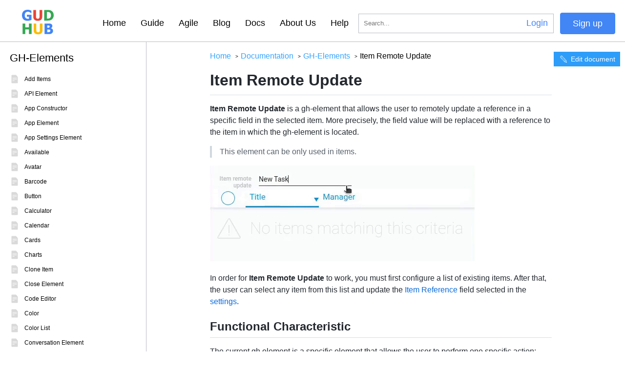

--- FILE ---
content_type: text/html
request_url: https://gudhub.com/docs/gh-elements/item-remote-update/
body_size: 29134
content:
<!doctype html>
<html data-n-head-ssr lang="en" data-n-head="%7B%22lang%22:%7B%22ssr%22:%22en%22%7D%7D">
  <head>
    <title>Item Remote Update - GH-Elements | GudHub Platform Documentation</title><meta data-n-head="ssr" charset="utf-8"><meta data-n-head="ssr" name="viewport" content="width=device-width,initial-scale=1"><meta data-n-head="ssr" name="format-detection" content="telephone=no"><meta data-n-head="ssr" data-hid="description" name="description" content="Item Remote Update is a gh-element that allows the user to remotely update a reference in a specific field in the selected item. More precisely, the field "><meta data-n-head="ssr" data-hid="og:title" name="og:title" content="Item Remote Update - GH-Elements | GudHub Platform"><meta data-n-head="ssr" data-hid="og:description" name="og:description" content="Item Remote Update is a gh-element that allows the user to remotely update a reference in a specific field in the selected item. More precisely, the field "><meta data-n-head="ssr" data-hid="og:url" name="og:url" content="https://gudhub.com/gh-elements/item-remote-update/"><link data-n-head="ssr" rel="icon" type="image/png" href="/favicon.png"><link data-n-head="ssr" rel="canonical" href="https://gudhub.com/docs/gh-elements/item-remote-update/"><script data-n-head="ssr" type="application/ld+json">{"@context":"https://schema.org","@graph":[{"@type":"Organization","@id":"https://app.gudhub.com/#organization","name":"GudHub","url":"https://app.gudhub.com/","sameAs":["https://www.facebook.com/GudHub-101115991283686/","https://www.instagram.com/gudhub.platform/","https://www.linkedin.com/company/gudhubplatform/about/","https://www.youtube.com/channel/UCMWp_jzMxMQbgYHtJdX8CiA/featured","https://twitter.com/Gudhubplatform"],"logo":{"@type":"ImageObject","@id":"https://app.gudhub.com/#logo","inLanguage":"en-US","url":"https://app.gudhub.com/images/logo.png","contentUrl":"https://app.gudhub.com/images/logo.png","width":50,"height":50,"caption":"GudHub"},"image":{"@id":"https://app.gudhub.com/#logo"}},{"@type":"WebSite","@id":"https://app.gudhub.com/#website","url":"https://app.gudhub.com/","name":"GudHub","description":"No code / Low code platform","publisher":{"@id":"https://app.gudhub.com/#organization"},"potentialAction":[{"@type":"SearchAction","target":{"@type":"EntryPoint","urlTemplate":"https://app.gudhub.com/?s={search_term_string}"},"query-input":"required name=search_term_string"}],"inLanguage":"en-US"},{"@type":"WebPage","@id":"https://app.gudhub.com/#webpage","url":"https://app.gudhub.com/","name":"No code / Low code platform","isPartOf":{"@id":"https://app.gudhub.com/#website"},"about":{"@id":"https://app.gudhub.com/#organization"},"datePublished":"2021-07-12T12:06:41+00:00","dateModified":"2021-11-01T14:51:39+00:00","description":"GudHub is a comprehensive business automation platform with many excellent solutions for different vectors of tasks. Design, develop and launch powerful products with GudHub - an all-in-one platform.","breadcrumb":{"@id":"https://app.gudhub.com/#breadcrumb"},"inLanguage":"en-US","potentialAction":[{"@type":"ReadAction","target":["https://app.gudhub.com/"]}]}]}</script><script data-n-head="ssr" src="https://www.googletagmanager.com/gtag/js?id=UA-149019697-2" async></script><script data-n-head="ssr" type="text/javascript">function gtag(){dataLayer.push(arguments)}window.dataLayer=window.dataLayer||[],gtag("js",new Date),gtag("config","UA-149019697-2")</script><script data-n-head="ssr" type="application/ld+json">{"@context":"https://schema.org","@graph":[{"@type":"BreadcrumbList","@id":"https://gudhub.com/docs/gh-elements/item-remote-update/#breadcrumbs","itemListElement":[{"@type":"ListItem","position":1,"name":"Home","item":"https://gudhub.com/"},{"@type":"ListItem","position":2,"name":"Documentation","item":"https://gudhub.com/docs/"},{"@type":"ListItem","position":3,"name":"Item Remote Update","item":"https://gudhub.com/docs/gh-elements/item-remote-update/"}]}]}</script><style data-vue-ssr-id="0e4797cc:0 0efaf680:0 fa7ff0ca:0 3dd77e12:0 472b8a2d:0 d779dea8:0 b7a9b6d8:0 39ddfb73:0 3576b80f:0 a4bad898:0 488e7828:0 d3319046:0">*{box-sizing:border-box}html{scroll-behavior:smooth}body{padding:0;font-family:Tahoma,sans-serif;background:#fff;margin:60px 0 0}a{text-decoration:none;color:#000}h1,h2,h3,h4,h5,h6,p{margin:0;padding:0}.container{max-width:1270px;margin:0 auto}img{max-width:100%;height:auto}.no-scroll{overflow:hidden}@media screen and (max-width:1350px){.container{padding:0 40px}aside .container{padding:0}}@media screen and (max-width:1000px){.container{padding:0 20px}}.hljs{display:block;overflow-x:auto;padding:.5em;color:#333;background:#f8f8f8}.hljs-comment,.hljs-quote{color:#998;font-style:italic}.hljs-keyword,.hljs-selector-tag,.hljs-subst{color:#333;font-weight:700}.hljs-literal,.hljs-number,.hljs-tag .hljs-attr,.hljs-template-variable,.hljs-variable{color:teal}.hljs-doctag,.hljs-string{color:#d14}.hljs-section,.hljs-selector-id,.hljs-title{color:#900;font-weight:700}.hljs-subst{font-weight:400}.hljs-class .hljs-title,.hljs-type{color:#458;font-weight:700}.hljs-attribute,.hljs-name,.hljs-tag{color:navy;font-weight:400}.hljs-link,.hljs-regexp{color:#009926}.hljs-bullet,.hljs-symbol{color:#990073}.hljs-built_in,.hljs-builtin-name{color:#0086b3}.hljs-meta{color:#999;font-weight:700}.hljs-deletion{background:#fdd}.hljs-addition{background:#dfd}.hljs-emphasis{font-style:italic}.hljs-strong{font-weight:700}.nuxt-progress{position:fixed;top:0;left:0;right:0;height:2px;width:0;opacity:1;transition:width .1s,opacity .4s;background-color:#000;z-index:999999}.nuxt-progress.nuxt-progress-notransition{transition:none}.nuxt-progress-failed{background-color:red}.edit-documentation-button{background:#2d9df9;padding:5px 10px;color:#fff;position:absolute;right:10px;top:20px;font-size:14px;font-weight:500;display:flex;align-items:center;justify-content:flex-start}.edit-documentation-button img{width:20px;margin-right:5px}@media screen and (max-width:1080px){.edit-documentation-button{bottom:5px;right:unset;left:20px;top:unset}}html{scroll-behavior:smooth;scroll-padding-top:90px}.category__page .docs__wrapper{padding-top:40px}.category__page .docs__wrapper .category__description{margin-top:20px}.page__doc{padding-top:25px}.breadcrumbs{display:flex;align-items:center;justify-content:flex-start}.breadcrumbs a{color:rgba(0,140,255,.8);position:relative;margin-right:20px}.breadcrumbs a:after{position:absolute;content:">";top:50%;transform:translateY(-50%);right:-15px;font-size:10px;color:#000}.docs__page h1{font-size:36px}.docs__page .docs__wrapper .top{margin-top:50px;display:flex;align-items:flex-start;justify-content:space-between}.docs__page .docs__wrapper .top .main{width:45%}.docs__page .docs__wrapper .top .media{width:45%;position:relative;padding-bottom:26%}.docs__page .docs__wrapper .top .media iframe{position:absolute;top:0;left:0;width:100%;height:100%}.docs__page .docs__wrapper .block{margin-top:60px}.docs__page .docs__wrapper .block .grid{display:flex;align-items:center;justify-content:flex-start;flex-wrap:wrap}.docs__page .docs__wrapper .block .grid__item{width:30%;margin-right:5%;background:#fff;box-shadow:0 0 10px rgba(0,0,0,.1);border-radius:5px;margin-top:40px;padding:20px;display:flex;align-items:center;justify-content:center;text-align:center}.docs__page .docs__wrapper .block .grid__item:nth-child(3n){margin-right:0}.docs__page .docs__wrapper .block .list a{margin-top:20px;font-size:20px;display:block}.docs__page .docs__wrapper .block .list div div a{padding-left:20px}.md-page{display:flex;align-items:flex-start;justify-content:flex-between;margin-top:0;background:#fff;min-height:calc(100vh - 123px);padding-right:20px;position:relative;width:100%;border-top:1px solid #bbbcc5}.md{width:700px;padding-top:20px}.md__wrapper{display:flex;align-items:center;justify-content:flex-start;flex-direction:column;width:calc(100% - 300px);padding-bottom:40px}.md__wrapper h2{position:relative;cursor:pointer}.md__wrapper h2.copied:after{opacity:1;transition:all .4s}.md__wrapper h2:after{content:"Link copied!";color:#008cff;font-size:20px;opacity:0;transition:all .4s}.md__wrapper h2 svg{transform:translate(-5px);margin-left:5px;cursor:pointer;fill:#008cff;opacity:0;transition:all .2s}.md__wrapper h2:hover svg{transition:all .2s;opacity:1}@media screen and (max-width:1200px){.md__wrapper{width:calc(100% - 240px)}.md{width:500px}.breadcrumbs{width:500px!important}.breadcrumbs a{font-size:14px;margin-right:15px}.breadcrumbs a:after{right:-12px}.breadcrumbs span{font-size:14px}}@media screen and (max-width:1080px){.md-page{padding-top:60px;padding-right:0;position:relative}.md__wrapper{width:100%}.md{width:calc(100% - 40px)}.breadcrumbs{width:calc(100% - 40px)!important}}@media screen and (max-width:700px){.breadcrumbs{flex-wrap:wrap}.breadcrumbs a,.breadcrumbs span{white-space:nowrap}}@media(prefers-color-scheme:dark){.markdown-body{color-scheme:dark;--color-prettylights-syntax-comment:#8b949e;--color-prettylights-syntax-constant:#79c0ff;--color-prettylights-syntax-entity:#d2a8ff;--color-prettylights-syntax-storage-modifier-import:#c9d1d9;--color-prettylights-syntax-entity-tag:#7ee787;--color-prettylights-syntax-keyword:#ff7b72;--color-prettylights-syntax-string:#a5d6ff;--color-prettylights-syntax-variable:#ffa657;--color-prettylights-syntax-brackethighlighter-unmatched:#f85149;--color-prettylights-syntax-invalid-illegal-text:#f0f6fc;--color-prettylights-syntax-invalid-illegal-bg:#8e1519;--color-prettylights-syntax-carriage-return-text:#f0f6fc;--color-prettylights-syntax-carriage-return-bg:#b62324;--color-prettylights-syntax-string-regexp:#7ee787;--color-prettylights-syntax-markup-list:#f2cc60;--color-prettylights-syntax-markup-heading:#1f6feb;--color-prettylights-syntax-markup-italic:#c9d1d9;--color-prettylights-syntax-markup-bold:#c9d1d9;--color-prettylights-syntax-markup-deleted-text:#ffdcd7;--color-prettylights-syntax-markup-deleted-bg:#67060c;--color-prettylights-syntax-markup-inserted-text:#aff5b4;--color-prettylights-syntax-markup-inserted-bg:#033a16;--color-prettylights-syntax-markup-changed-text:#ffdfb6;--color-prettylights-syntax-markup-changed-bg:#5a1e02;--color-prettylights-syntax-markup-ignored-text:#c9d1d9;--color-prettylights-syntax-markup-ignored-bg:#1158c7;--color-prettylights-syntax-meta-diff-range:#d2a8ff;--color-prettylights-syntax-brackethighlighter-angle:#8b949e;--color-prettylights-syntax-sublimelinter-gutter-mark:#484f58;--color-prettylights-syntax-constant-other-reference-link:#a5d6ff;--color-fg-default:#c9d1d9;--color-fg-muted:#8b949e;--color-fg-subtle:#484f58;--color-canvas-default:#0d1117;--color-canvas-subtle:#161b22;--color-border-default:#30363d;--color-border-muted:#21262d;--color-neutral-muted:rgba(110,118,129,0.4);--color-accent-fg:#58a6ff;--color-accent-emphasis:#1f6feb;--color-attention-subtle:rgba(187,128,9,0.15);--color-danger-fg:#f85149}}@media(prefers-color-scheme:light){.markdown-body{color-scheme:light;--color-prettylights-syntax-comment:#6e7781;--color-prettylights-syntax-constant:#0550ae;--color-prettylights-syntax-entity:#8250df;--color-prettylights-syntax-storage-modifier-import:#24292f;--color-prettylights-syntax-entity-tag:#116329;--color-prettylights-syntax-keyword:#cf222e;--color-prettylights-syntax-string:#0a3069;--color-prettylights-syntax-variable:#953800;--color-prettylights-syntax-brackethighlighter-unmatched:#82071e;--color-prettylights-syntax-invalid-illegal-text:#f6f8fa;--color-prettylights-syntax-invalid-illegal-bg:#82071e;--color-prettylights-syntax-carriage-return-text:#f6f8fa;--color-prettylights-syntax-carriage-return-bg:#cf222e;--color-prettylights-syntax-string-regexp:#116329;--color-prettylights-syntax-markup-list:#3b2300;--color-prettylights-syntax-markup-heading:#0550ae;--color-prettylights-syntax-markup-italic:#24292f;--color-prettylights-syntax-markup-bold:#24292f;--color-prettylights-syntax-markup-deleted-text:#82071e;--color-prettylights-syntax-markup-deleted-bg:#ffebe9;--color-prettylights-syntax-markup-inserted-text:#116329;--color-prettylights-syntax-markup-inserted-bg:#dafbe1;--color-prettylights-syntax-markup-changed-text:#953800;--color-prettylights-syntax-markup-changed-bg:#ffd8b5;--color-prettylights-syntax-markup-ignored-text:#eaeef2;--color-prettylights-syntax-markup-ignored-bg:#0550ae;--color-prettylights-syntax-meta-diff-range:#8250df;--color-prettylights-syntax-brackethighlighter-angle:#57606a;--color-prettylights-syntax-sublimelinter-gutter-mark:#8c959f;--color-prettylights-syntax-constant-other-reference-link:#0a3069;--color-fg-default:#24292f;--color-fg-muted:#57606a;--color-fg-subtle:#6e7781;--color-canvas-default:#fff;--color-canvas-subtle:#f6f8fa;--color-border-default:#d0d7de;--color-border-muted:#d8dee4;--color-neutral-muted:rgba(175,184,193,0.2);--color-accent-fg:#0969da;--color-accent-emphasis:#0969da;--color-attention-subtle:#fff8c5;--color-danger-fg:#cf222e}}.markdown-body{color:var(--color-fg-default);background-color:var(--color-canvas-default)}.markdown-body a{color:var(--color-accent-fg)}.markdown-body h1{border-bottom:1px solid var(--color-border-muted)}.markdown-body mark{background-color:var(--color-attention-subtle);color:var(--color-text-primary)}.markdown-body img{background-color:var(--color-canvas-default)}.markdown-body hr{background-color:var(--color-border-default)}.markdown-body kbd{color:var(--color-fg-default);background-color:var(--color-canvas-subtle);border-bottom-color:var(--color-neutral-muted);border:1px solid var(--color-neutral-muted);box-shadow:inset 0 -1px 0 var(--color-neutral-muted)}.markdown-body h2{border-bottom:1px solid var(--color-border-muted)}.markdown-body blockquote,.markdown-body h6{color:var(--color-fg-muted)}.markdown-body blockquote{border-left:.25em solid var(--color-border-default)}.markdown-body ::-moz-placeholder{color:var(--color-fg-subtle)}.markdown-body :-ms-input-placeholder{color:var(--color-fg-subtle)}.markdown-body ::placeholder{color:var(--color-fg-subtle)}.markdown-body .pl-c{color:var(--color-prettylights-syntax-comment)}.markdown-body .pl-c1,.markdown-body .pl-s .pl-v{color:var(--color-prettylights-syntax-constant)}.markdown-body .pl-e,.markdown-body .pl-en{color:var(--color-prettylights-syntax-entity)}.markdown-body .pl-s .pl-s1,.markdown-body .pl-smi{color:var(--color-prettylights-syntax-storage-modifier-import)}.markdown-body .pl-ent{color:var(--color-prettylights-syntax-entity-tag)}.markdown-body .pl-k{color:var(--color-prettylights-syntax-keyword)}.markdown-body .pl-pds,.markdown-body .pl-s,.markdown-body .pl-s .pl-pse .pl-s1,.markdown-body .pl-sr,.markdown-body .pl-sr .pl-cce,.markdown-body .pl-sr .pl-sra,.markdown-body .pl-sr .pl-sre{color:var(--color-prettylights-syntax-string)}.markdown-body .pl-smw,.markdown-body .pl-v{color:var(--color-prettylights-syntax-variable)}.markdown-body .pl-bu{color:var(--color-prettylights-syntax-brackethighlighter-unmatched)}.markdown-body .pl-ii{color:var(--color-prettylights-syntax-invalid-illegal-text);background-color:var(--color-prettylights-syntax-invalid-illegal-bg)}.markdown-body .pl-c2{color:var(--color-prettylights-syntax-carriage-return-text);background-color:var(--color-prettylights-syntax-carriage-return-bg)}.markdown-body .pl-sr .pl-cce{color:var(--color-prettylights-syntax-string-regexp)}.markdown-body .pl-ml{color:var(--color-prettylights-syntax-markup-list)}.markdown-body .pl-mh,.markdown-body .pl-mh .pl-en,.markdown-body .pl-ms{color:var(--color-prettylights-syntax-markup-heading)}.markdown-body .pl-mi{color:var(--color-prettylights-syntax-markup-italic)}.markdown-body .pl-mb{color:var(--color-prettylights-syntax-markup-bold)}.markdown-body .pl-md{color:var(--color-prettylights-syntax-markup-deleted-text);background-color:var(--color-prettylights-syntax-markup-deleted-bg)}.markdown-body .pl-mi1{color:var(--color-prettylights-syntax-markup-inserted-text);background-color:var(--color-prettylights-syntax-markup-inserted-bg)}.markdown-body .pl-mc{color:var(--color-prettylights-syntax-markup-changed-text);background-color:var(--color-prettylights-syntax-markup-changed-bg)}.markdown-body .pl-mi2{color:var(--color-prettylights-syntax-markup-ignored-text);background-color:var(--color-prettylights-syntax-markup-ignored-bg)}.markdown-body .pl-mdr{color:var(--color-prettylights-syntax-meta-diff-range)}.markdown-body .pl-ba{color:var(--color-prettylights-syntax-brackethighlighter-angle)}.markdown-body .pl-sg{color:var(--color-prettylights-syntax-sublimelinter-gutter-mark)}.markdown-body .pl-corl{color:var(--color-prettylights-syntax-constant-other-reference-link)}.markdown-body .absent{color:var(--color-danger-fg)}.markdown-body h1 .octicon-link,.markdown-body h2 .octicon-link,.markdown-body h3 .octicon-link,.markdown-body h4 .octicon-link,.markdown-body h5 .octicon-link,.markdown-body h6 .octicon-link{color:var(--color-fg-default)}.markdown-body table td,.markdown-body table th{border:1px solid var(--color-border-default)}.markdown-body table tr{background-color:var(--color-canvas-default);border-top:1px solid var(--color-border-muted)}.markdown-body table tr:nth-child(2n){background-color:var(--color-canvas-subtle)}.markdown-body span.frame>span{border:1px solid var(--color-border-default)}.markdown-body span.frame span span{color:var(--color-fg-default)}.markdown-body fff,.markdown-body tt{background-color:var(--color-neutral-muted)}.markdown-body .highlight pre,.markdown-body pre{background-color:var(--color-canvas-subtle)}.markdown-body .csv-data .blob-num{background:var(--color-canvas-default)}.markdown-body .csv-data th{background:var(--color-canvas-subtle)}.markdown-body .footnotes{color:var(--color-fg-muted);border-top:1px solid var(--color-border-default)}.markdown-body .footnotes li:target:before{border:2px solid var(--color-accent-emphasis)}.markdown-body .footnotes li:target{color:var(--color-fg-default)}.markdown-body{-ms-text-size-adjust:100%;-webkit-text-size-adjust:100%;margin:0;color:#24292f;background-color:#fff;font-family:-apple-system,BlinkMacSystemFont,"Segoe UI",Helvetica,Arial,sans-serif,"Apple Color Emoji","Segoe UI Emoji";font-size:16px;line-height:1.5;word-wrap:break-word}.markdown-body h1:hover .anchor .octicon-link:before,.markdown-body h2:hover .anchor .octicon-link:before,.markdown-body h3:hover .anchor .octicon-link:before,.markdown-body h4:hover .anchor .octicon-link:before,.markdown-body h5:hover .anchor .octicon-link:before,.markdown-body h6:hover .anchor .octicon-link:before{width:16px;height:16px;content:" ";display:inline-block;background-color:currentColor;-webkit-mask-image:url('data:image/svg+xml;charset=utf-8,<svg xmlns="http://www.w3.org/2000/svg" viewBox="0 0 16 16" aria-hidden="true"><path fill-rule="evenodd" d="M7.775 3.275a.75.75 0 001.06 1.06l1.25-1.25a2 2 0 112.83 2.83l-2.5 2.5a2 2 0 01-2.83 0 .75.75 0 00-1.06 1.06 3.5 3.5 0 004.95 0l2.5-2.5a3.5 3.5 0 00-4.95-4.95l-1.25 1.25zm-4.69 9.64a2 2 0 010-2.83l2.5-2.5a2 2 0 012.83 0 .75.75 0 001.06-1.06 3.5 3.5 0 00-4.95 0l-2.5 2.5a3.5 3.5 0 004.95 4.95l1.25-1.25a.75.75 0 00-1.06-1.06l-1.25 1.25a2 2 0 01-2.83 0z"/></svg>');mask-image:url('data:image/svg+xml;charset=utf-8,<svg xmlns="http://www.w3.org/2000/svg" viewBox="0 0 16 16" aria-hidden="true"><path fill-rule="evenodd" d="M7.775 3.275a.75.75 0 001.06 1.06l1.25-1.25a2 2 0 112.83 2.83l-2.5 2.5a2 2 0 01-2.83 0 .75.75 0 00-1.06 1.06 3.5 3.5 0 004.95 0l2.5-2.5a3.5 3.5 0 00-4.95-4.95l-1.25 1.25zm-4.69 9.64a2 2 0 010-2.83l2.5-2.5a2 2 0 012.83 0 .75.75 0 001.06-1.06 3.5 3.5 0 00-4.95 0l-2.5 2.5a3.5 3.5 0 004.95 4.95l1.25-1.25a.75.75 0 00-1.06-1.06l-1.25 1.25a2 2 0 01-2.83 0z"/></svg>')}.markdown-body details,.markdown-body figcaption,.markdown-body figure{display:block}.markdown-body summary{display:list-item}.markdown-body [hidden]{display:none!important}.markdown-body a{background-color:transparent;color:#0969da;text-decoration:none}.markdown-body a:active,.markdown-body a:hover{outline-width:0}.markdown-body abbr[title]{border-bottom:none;-webkit-text-decoration:underline dotted;text-decoration:underline dotted}.markdown-body b,.markdown-body strong{font-weight:600}.markdown-body dfn{font-style:italic}.markdown-body h1{margin:.67em 0;font-weight:600;padding-bottom:.3em;font-size:2em;border-bottom:1px solid #d8dee4}.markdown-body mark{background-color:#fff8c5;color:#24292f}.markdown-body small{font-size:90%}.markdown-body sub,.markdown-body sup{font-size:75%;line-height:0;position:relative;vertical-align:baseline}.markdown-body sub{bottom:-.25em}.markdown-body sup{top:-.5em}.markdown-body img{border-style:none;max-width:100%;box-sizing:content-box;background-color:#fff}.markdown-body fff,.markdown-body kbd,.markdown-body pre,.markdown-body samp{font-family:monospace,monospace;font-size:1em}.markdown-body figure{margin:1em 40px}.markdown-body hr{box-sizing:content-box;overflow:hidden;background:0 0;height:.25em;padding:0;margin:24px 0;background-color:#d0d7de;border:0}.markdown-body input{font:inherit;margin:0;overflow:visible;font-family:inherit;font-size:inherit;line-height:inherit}.markdown-body [type=button],.markdown-body [type=reset],.markdown-body [type=submit]{-webkit-appearance:button}.markdown-body [type=button]::-moz-focus-inner,.markdown-body [type=reset]::-moz-focus-inner,.markdown-body [type=submit]::-moz-focus-inner{border-style:none;padding:0}.markdown-body [type=button]:-moz-focusring,.markdown-body [type=reset]:-moz-focusring,.markdown-body [type=submit]:-moz-focusring{outline:1px dotted ButtonText}.markdown-body [type=checkbox],.markdown-body [type=radio]{box-sizing:border-box;padding:0}.markdown-body [type=number]::-webkit-inner-spin-button,.markdown-body [type=number]::-webkit-outer-spin-button{height:auto}.markdown-body [type=search]{-webkit-appearance:textfield;outline-offset:-2px}.markdown-body [type=search]::-webkit-search-cancel-button,.markdown-body [type=search]::-webkit-search-decoration{-webkit-appearance:none}.markdown-body ::-webkit-input-placeholder{color:inherit;opacity:.54}.markdown-body ::-webkit-file-upload-button{-webkit-appearance:button;font:inherit}.markdown-body a:hover{text-decoration:underline}.markdown-body hr:after,.markdown-body hr:before{display:table;content:""}.markdown-body hr:after{clear:both}.markdown-body table{border-spacing:0;border-collapse:collapse;display:block;width:-webkit-max-content;width:-moz-max-content;width:max-content;max-width:100%;overflow:auto}.markdown-body td,.markdown-body th{padding:0}.markdown-body details summary{cursor:pointer}.markdown-body details:not([open])>:not(summary){display:none!important}.markdown-body kbd{display:inline-block;padding:3px 5px;font:11px ui-monospace,SFMono-Regular,SF Mono,Menlo,Consolas,Liberation Mono,monospace;line-height:10px;color:#24292f;vertical-align:middle;background-color:#f6f8fa;border:1px solid rgba(175,184,193,.2);border-radius:6px;box-shadow:inset 0 -1px 0 rgba(175,184,193,.2)}.markdown-body h1,.markdown-body h2,.markdown-body h3,.markdown-body h4,.markdown-body h5,.markdown-body h6{margin-top:24px;margin-bottom:16px;font-weight:600;line-height:1.25}.markdown-body h2{font-weight:600;padding-bottom:.3em;font-size:1.5em;border-bottom:1px solid #d8dee4}.markdown-body h3{font-weight:600;font-size:1.25em}.markdown-body h4{font-weight:600;font-size:1em}.markdown-body h5{font-weight:600;font-size:.875em}.markdown-body h6{font-weight:600;font-size:.85em;color:#57606a}.markdown-body p{margin-top:0;margin-bottom:10px}.markdown-body blockquote{margin:0;padding:0 1em;color:#57606a;border-left:.25em solid #d0d7de}.markdown-body ol,.markdown-body ul{margin-top:0;margin-bottom:0;padding-left:2em}.markdown-body ol ol,.markdown-body ul ol{list-style-type:lower-roman}.markdown-body ol ol ol,.markdown-body ol ul ol,.markdown-body ul ol ol,.markdown-body ul ul ol{list-style-type:lower-alpha}.markdown-body dd{margin-left:0}.markdown-body fff,.markdown-body pre,.markdown-body tt{font-family:ui-monospace,SFMono-Regular,SF Mono,Menlo,Consolas,Liberation Mono,monospace;font-size:12px}.markdown-body pre{margin-top:0;margin-bottom:0;word-wrap:normal}.markdown-body .octicon{display:inline-block;overflow:visible!important;vertical-align:text-bottom;fill:currentColor}.markdown-body ::-moz-placeholder{color:#6e7781;opacity:1}.markdown-body :-ms-input-placeholder{color:#6e7781;opacity:1}.markdown-body ::placeholder{color:#6e7781;opacity:1}.markdown-body input::-webkit-inner-spin-button,.markdown-body input::-webkit-outer-spin-button{margin:0;-webkit-appearance:none;appearance:none}.markdown-body .pl-c{color:#6e7781}.markdown-body .pl-c1,.markdown-body .pl-s .pl-v{color:#0550ae}.markdown-body .pl-e,.markdown-body .pl-en{color:#8250df}.markdown-body .pl-s .pl-s1,.markdown-body .pl-smi{color:#24292f}.markdown-body .pl-ent{color:#116329}.markdown-body .pl-k{color:#cf222e}.markdown-body .pl-pds,.markdown-body .pl-s,.markdown-body .pl-s .pl-pse .pl-s1,.markdown-body .pl-sr,.markdown-body .pl-sr .pl-cce,.markdown-body .pl-sr .pl-sra,.markdown-body .pl-sr .pl-sre{color:#0a3069}.markdown-body .pl-smw,.markdown-body .pl-v{color:#953800}.markdown-body .pl-bu{color:#82071e}.markdown-body .pl-ii{color:#f6f8fa;background-color:#82071e}.markdown-body .pl-c2{color:#f6f8fa;background-color:#cf222e}.markdown-body .pl-sr .pl-cce{font-weight:700;color:#116329}.markdown-body .pl-ml{color:#3b2300}.markdown-body .pl-mh,.markdown-body .pl-mh .pl-en,.markdown-body .pl-ms{font-weight:700;color:#0550ae}.markdown-body .pl-mi{font-style:italic;color:#24292f}.markdown-body .pl-mb{font-weight:700;color:#24292f}.markdown-body .pl-md{color:#82071e;background-color:#ffebe9}.markdown-body .pl-mi1{color:#116329;background-color:#dafbe1}.markdown-body .pl-mc{color:#953800;background-color:#ffd8b5}.markdown-body .pl-mi2{color:#eaeef2;background-color:#0550ae}.markdown-body .pl-mdr{font-weight:700;color:#8250df}.markdown-body .pl-ba{color:#57606a}.markdown-body .pl-sg{color:#8c959f}.markdown-body .pl-corl{text-decoration:underline;color:#0a3069}.markdown-body [data-catalyst]{display:block}.markdown-body g-emoji{font-family:"Apple Color Emoji","Segoe UI Emoji","Segoe UI Symbol";font-size:1em;font-style:normal!important;font-weight:400;line-height:1;vertical-align:-.075em}.markdown-body g-emoji img{width:1em;height:1em}.markdown-body:after,.markdown-body:before{display:table;content:""}.markdown-body:after{clear:both}.markdown-body>:first-child{margin-top:0!important}.markdown-body>:last-child{margin-bottom:0!important}.markdown-body a:not([href]){color:inherit;text-decoration:none}.markdown-body .absent{color:#cf222e}.markdown-body .anchor{float:left;padding-right:4px;margin-left:-20px;line-height:1}.markdown-body .anchor:focus{outline:0}.markdown-body blockquote,.markdown-body details,.markdown-body dl,.markdown-body ol,.markdown-body p,.markdown-body pre,.markdown-body table,.markdown-body ul{margin-top:0;margin-bottom:16px}.markdown-body blockquote>:first-child{margin-top:0}.markdown-body blockquote>:last-child{margin-bottom:0}.markdown-body sup>a:before{content:"["}.markdown-body sup>a:after{content:"]"}.markdown-body h1 .octicon-link,.markdown-body h2 .octicon-link,.markdown-body h3 .octicon-link,.markdown-body h4 .octicon-link,.markdown-body h5 .octicon-link,.markdown-body h6 .octicon-link{color:#24292f;vertical-align:middle;visibility:hidden}.markdown-body h1:hover .anchor,.markdown-body h2:hover .anchor,.markdown-body h3:hover .anchor,.markdown-body h4:hover .anchor,.markdown-body h5:hover .anchor,.markdown-body h6:hover .anchor{text-decoration:none}.markdown-body h1:hover .anchor .octicon-link,.markdown-body h2:hover .anchor .octicon-link,.markdown-body h3:hover .anchor .octicon-link,.markdown-body h4:hover .anchor .octicon-link,.markdown-body h5:hover .anchor .octicon-link,.markdown-body h6:hover .anchor .octicon-link{visibility:visible}.markdown-body h1 fff,.markdown-body h1 tt,.markdown-body h2 fff,.markdown-body h2 tt,.markdown-body h3 fff,.markdown-body h3 tt,.markdown-body h4 fff,.markdown-body h4 tt,.markdown-body h5 fff,.markdown-body h5 tt,.markdown-body h6 fff,.markdown-body h6 tt{padding:0 .2em;font-size:inherit}.markdown-body ol.no-list,.markdown-body ul.no-list{padding:0;list-style-type:none}.markdown-body ol[type="1"]{list-style-type:decimal}.markdown-body ol[type=a]{list-style-type:lower-alpha}.markdown-body ol[type=i]{list-style-type:lower-roman}.markdown-body div>ol:not([type]){list-style-type:decimal}.markdown-body ol ol,.markdown-body ol ul,.markdown-body ul ol,.markdown-body ul ul{margin-top:0;margin-bottom:0}.markdown-body li>p{margin-top:16px}.markdown-body li+li{margin-top:.25em}.markdown-body dl{padding:0}.markdown-body dl dt{padding:0;margin-top:16px;font-size:1em;font-style:italic;font-weight:600}.markdown-body dl dd{padding:0 16px;margin-bottom:16px}.markdown-body table th{font-weight:600}.markdown-body table td,.markdown-body table th{padding:6px 13px;border:1px solid #d0d7de}.markdown-body table tr{background-color:#fff;border-top:1px solid #d8dee4}.markdown-body table tr:nth-child(2n){background-color:#f6f8fa}.markdown-body table img{background-color:transparent}.markdown-body img[align=right]{padding-left:20px}.markdown-body img[align=left]{padding-right:20px}.markdown-body .emoji{max-width:none;vertical-align:text-top;background-color:transparent}.markdown-body span.frame{display:block;overflow:hidden}.markdown-body span.frame>span{display:block;float:left;width:auto;padding:7px;margin:13px 0 0;overflow:hidden;border:1px solid #d0d7de}.markdown-body span.frame span img{display:block;float:left}.markdown-body span.frame span span{display:block;padding:5px 0 0;clear:both;color:#24292f}.markdown-body span.align-center{display:block;overflow:hidden;clear:both}.markdown-body span.align-center>span{display:block;margin:13px auto 0;overflow:hidden;text-align:center}.markdown-body span.align-center span img{margin:0 auto;text-align:center}.markdown-body span.align-right{display:block;overflow:hidden;clear:both}.markdown-body span.align-right>span{display:block;margin:13px 0 0;overflow:hidden;text-align:right}.markdown-body span.align-right span img{margin:0;text-align:right}.markdown-body span.float-left{display:block;float:left;margin-right:13px;overflow:hidden}.markdown-body span.float-left span{margin:13px 0 0}.markdown-body span.float-right{display:block;float:right;margin-left:13px;overflow:hidden}.markdown-body span.float-right>span{display:block;margin:13px auto 0;overflow:hidden;text-align:right}.markdown-body fff,.markdown-body tt{padding:.2em .4em;margin:0;font-size:85%;background-color:rgba(175,184,193,.2);border-radius:6px}.markdown-body fff br,.markdown-body tt br{display:none}.markdown-body del fff{text-decoration:inherit}.markdown-body pre fff{font-size:100%}.markdown-body pre>fff{padding:0;margin:0;word-break:normal;white-space:pre;background:0 0;border:0}.markdown-body .highlight{margin-bottom:16px}.markdown-body .highlight pre{margin-bottom:0;word-break:normal}.markdown-body .highlight pre,.markdown-body pre{padding:16px;overflow:auto;font-size:85%;line-height:1.45;background-color:#f6f8fa;border-radius:6px}.markdown-body pre fff,.markdown-body pre tt{display:inline;max-width:auto;padding:0;margin:0;overflow:visible;line-height:inherit;word-wrap:normal;background-color:transparent;border:0}.markdown-body .csv-data td,.markdown-body .csv-data th{padding:5px;overflow:hidden;font-size:12px;line-height:1;text-align:left;white-space:nowrap}.markdown-body .csv-data .blob-num{padding:10px 8px 9px;text-align:right;background:#fff;border:0}.markdown-body .csv-data tr{border-top:0}.markdown-body .csv-data th{font-weight:600;background:#f6f8fa;border-top:0}.markdown-body .footnotes{font-size:12px;color:#57606a;border-top:1px solid #d0d7de}.markdown-body .footnotes ol{padding-left:16px}.markdown-body .footnotes li{position:relative}.markdown-body .footnotes li:target:before{position:absolute;top:-8px;right:-8px;bottom:-8px;left:-24px;pointer-events:none;content:"";border:2px solid #0969da;border-radius:6px}.markdown-body .footnotes li:target{color:#24292f}.markdown-body .footnotes .data-footnote-backref g-emoji{font-family:monospace}.markdown-body .task-list-item{list-style-type:none}.markdown-body .task-list-item label{font-weight:400}.markdown-body .task-list-item.enabled label{cursor:pointer}.markdown-body .task-list-item+.task-list-item{margin-top:3px}.markdown-body .task-list-item .handle{display:none}.markdown-body .task-list-item-checkbox{margin:0 .2em .25em -1.6em;vertical-align:middle}[dir=rtl] .markdown-body .contains-task-list .task-list-item-checkbox{margin:0 -1.6em .25em .2em}.markdown-body ::-webkit-calendar-picker-indicator{filter:invert(50%)}.hamburger{padding:0;display:inline-block;cursor:pointer;transition-property:opacity,filter;transition-duration:.15s;transition-timing-function:linear;font:inherit;color:inherit;text-transform:none;background-color:transparent;border:0;margin:0;overflow:visible;outline:0}.hamburger.is-active .hamburger-inner,.hamburger.is-active .hamburger-inner:after,.hamburger.is-active .hamburger-inner:before{background-color:#008cff}.hamburger-box{width:32px;height:24px;display:inline-block;position:relative}.hamburger-inner{display:block;top:50%;margin-top:-2px}.hamburger-inner,.hamburger-inner:after,.hamburger-inner:before{width:32px;height:1px;background-color:#008cff;border-radius:0;position:absolute;transition-property:transform;transition-duration:.15s;transition-timing-function:ease}.hamburger-inner:after,.hamburger-inner:before{content:"";display:block}.hamburger-inner:before{top:-10px;width:32px}.hamburger-inner:after{bottom:-10px;width:32px}.hamburger--slider .hamburger-inner{top:2px}.hamburger--slider .hamburger-inner:before{top:12px;width:32px;transition-property:transform,opacity;transition-timing-function:ease;transition-duration:.15s}.hamburger--slider .hamburger-inner:after{top:24px;width:32px}.hamburger--slider.is-active .hamburger-inner{transform:translate3d(0,10px,0) rotate(45deg);width:32px}.hamburger--slider.is-active .hamburger-inner:before{transform:rotate(-45deg) translate3d(-5.71429px,-6px,0);opacity:0;width:32px}.hamburger--slider.is-active .hamburger-inner:after{transform:translate3d(0,-20px,0) rotate(-90deg);width:32px;top:20px}.header .search__item{display:block;padding:5px 10px;transition:all .2s;display:flex;align-items:center;justify-content:flex-start}.header .search__item .title{width:100px;min-width:100px;padding-right:10px;font-size:12px;font-weight:600}.header .search__item .wrapper{padding-left:10px;font-size:14px;border-left:1px solid #bbbcc5}.header .search__item span.search-value{padding:1px 3px;background:rgba(65,171,219,.2);border-radius:5px}.header .search__item:hover{transition:all .2s;background:rgba(65,171,219,.1)}.header .search__output .category{margin-top:10px}.header .search__output .category:first-child{margin-top:0}.header .search__output .category-title{padding:5px 0;margin:0 10px;border-bottom:1px solid #bbbcc5;font-weight:700;font-size:18px}.header[data-v-13a04a4e]{display:flex;align-items:center;justify-content:space-between;padding-top:20px;position:absolute;top:0;left:0;width:100%;z-index:10;transition:all .4s}.header.white[data-v-13a04a4e]{background:#fff;width:100%;padding-top:10px;padding-bottom:10px}.header.white .auth__menu[data-v-13a04a4e]{margin-top:0}.header a.header__logo[data-v-13a04a4e]{margin-right:100px}.header .auth__menu[data-v-13a04a4e]{transition:.2s linear;position:absolute;right:20px;top:50%;transform:translateY(-50%);list-style-type:none;display:flex;align-items:center;justify-content:flex-end;padding:0;margin:10px 0 0}.header .auth__menu li[data-v-13a04a4e]:first-child{margin-right:25px}.header .auth__menu li a[data-v-13a04a4e]{color:#4285f4;font-size:18px}.header .auth__menu li.auth__signup[data-v-13a04a4e]{display:inline-block;border:1px solid #4285f4;background-color:#4285f4;line-height:22px;border-radius:4px;transition:all .2s ease}.header .auth__menu li.auth__signup a[data-v-13a04a4e]{transition:all .2s ease;display:block;padding:10px 25px;color:#fff}.header .auth__menu li.auth__signup[data-v-13a04a4e]:hover{background-color:#fff}.header .auth__menu li.auth__signup:hover a[data-v-13a04a4e]{color:#4285f4}.header .auth__menu.loggedin .profile[data-v-13a04a4e]{display:flex}.header .auth__menu.loggedin .auth[data-v-13a04a4e]{display:none}.header .auth__menu .profile[data-v-13a04a4e]{align-items:center;justify-content:flex-end;border:none;display:none}.header .auth__menu .profile__wrapper[data-v-13a04a4e]{display:flex;align-items:center;justify-content:flex-end}.header .auth__menu .profile img[data-v-13a04a4e]{width:40px;height:40px;border-radius:50%;border:2px solid #007bff;box-shadow:0 0 5px rgba(0,0,0,.1);margin-left:10px}.header .container[data-v-13a04a4e]{display:block;width:100%}.header__wrapper[data-v-13a04a4e]{display:flex;align-items:center;justify-content:flex-start;width:100%}.header.active .header__nav[data-v-13a04a4e]{top:69px}.header.active .header__nav.is-search[data-v-13a04a4e]{top:85px}.header .hamburger[data-v-13a04a4e],.header .js[data-v-13a04a4e]{display:none}.header.fixed[data-v-13a04a4e]{background:#fff;box-shadow:-1px 2px 4px rgba(0,0,128,.1);position:fixed;top:0;left:0;width:100%;padding-top:10px;padding-bottom:10px;transition:all .4s}.header.fixed .auth__menu[data-v-13a04a4e]{margin-top:0;transition:.2s linear}.header.fixed.active .header__nav[data-v-13a04a4e]{top:60px;background:#fff}.header.fixed.active .header__nav.is-search[data-v-13a04a4e]{top:120px}.header .search[data-v-13a04a4e]{width:400px;height:40px;position:relative;margin-left:20px}.header .search__input[data-v-13a04a4e]{width:100%;height:100%;border:1px solid #bbbcc5;outline:0;padding:0 10px}.header .search__output[data-v-13a04a4e]{position:absolute;top:40px;width:100%;left:0;background:#fff;border:1px solid #bbbcc5;display:none}.header .search__output.active[data-v-13a04a4e]{display:block}.header .search__item[data-v-13a04a4e]{display:block;padding:5px 10px;transition:all .2s}.header .search__item[data-v-13a04a4e]:hover{transition:all .2s;background:rgba(65,171,219,.1)}.header__nav.loggedin .profile[data-v-13a04a4e]{display:flex}.header__nav.loggedin .auth[data-v-13a04a4e]{display:none}.header__nav .auth[data-v-13a04a4e]:nth-last-child(2){border:none}.header__nav .profile[data-v-13a04a4e]{align-items:center;justify-content:flex-end;border:none;display:none}.header__nav .profile__wrapper[data-v-13a04a4e]{display:flex;align-items:center;justify-content:flex-end}.header__nav .profile img[data-v-13a04a4e]{width:40px;border-radius:50%;border:2px solid #007bff;box-shadow:0 0 5px rgba(0,0,0,.1);margin-left:10px}.header__nav ul[data-v-13a04a4e]{list-style-type:none;padding:0;margin:0;display:flex;justify-content:flex-end;align-items:center}.header__nav ul li[data-v-13a04a4e]{padding:0 15px}.header__nav ul li[data-v-13a04a4e]:first-child{padding-left:0}.header__nav ul li[data-v-13a04a4e]:last-child{padding-right:0}.header__nav ul li a[data-v-13a04a4e]{font-size:18px;font-weight:400;line-height:1}@media screen and (max-width:1200px){.header__nav ul li[data-v-13a04a4e]{padding:0 10px}.header__nav ul li a[data-v-13a04a4e]{font-size:14px}.header .search[data-v-13a04a4e]{width:320px;height:36px}.header .search__output[data-v-13a04a4e]{top:35px}}@media screen and (max-width:1000px){.header .container[data-v-13a04a4e]{padding:0!important}.header[data-v-13a04a4e]{padding-left:20px;padding-right:20px}.header .search[data-v-13a04a4e]{width:280px}.header a.header__logo[data-v-13a04a4e]{margin-right:20px}.header .auth__menu li a[data-v-13a04a4e]{font-size:16px}}@media screen and (max-width:850px){.header .search[data-v-13a04a4e]{width:233px}}@media screen and (max-width:800px){.header__wrapper[data-v-13a04a4e]{position:relative}.header .hamburger[data-v-13a04a4e]{display:block}.header .search[data-v-13a04a4e]{position:absolute;top:50%;transform:translateY(-50%);left:60px}.header a.header__logo[data-v-13a04a4e]{margin-right:unset}.header__wrapper[data-v-13a04a4e]{justify-content:space-between}.header .auth__menu[data-v-13a04a4e]{right:80px;margin-top:0}.header__nav[data-v-13a04a4e]{position:fixed;left:0;top:-100%;background:#fff;width:100%;padding-bottom:20px;box-shadow:0 10px 10px rgba(0,0,0,.1);transition:all .4s}.header__nav.loggedin .profile[data-v-13a04a4e]{display:flex;align-items:center;justify-content:center;border-bottom:none;width:auto}.header__nav.loggedin ul li[data-v-13a04a4e]:nth-child(3){border-bottom:1px solid #0893d2}.header__nav ul[data-v-13a04a4e]{flex-direction:column;align-items:center;justify-content:center;text-align:center}.header__nav ul li[data-v-13a04a4e]{padding:10px 0;border:none;border-top:1px solid #0893d2;width:150px}.header__nav ul li[data-v-13a04a4e]:last-child{border-bottom:1px solid #0893d2}.header__nav ul li a[data-v-13a04a4e]{font-size:18px}}@media screen and (max-width:650px){.header .search[data-v-13a04a4e]{position:fixed;left:-20px;width:100%;background:#fff;z-index:9;padding:20px;height:76px;top:-100%;transition:all .4s}.header .search input[data-v-13a04a4e]{border:1px solid #0893d2}.header .search__output[data-v-13a04a4e]{top:56px;left:20px;width:calc(100% - 40px)}.header.active .search[data-v-13a04a4e]{top:365px;transition:all .4s}.header.fixed.active .search[data-v-13a04a4e]{top:360px;transition:all .4s;background:#fff}}@media screen and (max-width:360px){.header .auth__menu[data-v-13a04a4e]{position:fixed;background:#fff;flex-direction:column;align-items:center;justify-content:center;top:-100%;left:0;width:100%;text-align:center;transition:all .4s;padding-bottom:20px;padding-top:10px}.header .auth__menu li[data-v-13a04a4e]:first-child{margin-right:0;margin-bottom:15px}.header.active .auth__menu[data-v-13a04a4e]{top:364px;transition:all .4s}.header.active.is-search-exists .auth__menu[data-v-13a04a4e]{top:450px;transition:all .4s;background:#fff}.header.fixed.active .auth__menu[data-v-13a04a4e]{top:305px;transition:all .4s}.header.fixed.active.is-search-exists .auth__menu[data-v-13a04a4e]{top:425px;transition:all .4s;background:#fff}}.md__item>.NestedMenuItem{padding-left:0!important;padding-right:0!important}.NestedMenu[data-v-118d0fda]{width:300px;padding-top:20px;padding-bottom:40px;padding-left:20px;position:-webkit-sticky;position:sticky;top:0;left:0;min-width:300px;border-right:1px solid #bbbcc5;min-height:100vh;background:#fff;transition:all .5s}.NestedMenu.fixed[data-v-118d0fda]{top:60px}.NestedMenu.active[data-v-118d0fda]{max-height:100%;transition:all .5s}.NestedMenu.active .title[data-v-118d0fda]:after{transition:all .5s;transform:translateY(-50%) rotate(270deg)}.title[data-v-118d0fda]{font-size:22px;margin-bottom:20px}@media screen and (max-width:1200px){.NestedMenu[data-v-118d0fda]{width:240px;min-width:240px}.title[data-v-118d0fda]{font-size:18px}}@media screen and (max-width:1080px){.NestedMenu[data-v-118d0fda]{position:absolute;top:0;width:100%;background:#fff;box-shadow:0 10px 10px rgba(0,0,0,.1);max-height:60px;overflow:hidden;z-index:9;min-height:unset;padding-bottom:20px;border:none;padding-right:20px;cursor:pointer}.NestedMenu.fixed[data-v-118d0fda]{position:fixed;top:60px}.title[data-v-118d0fda]{margin-bottom:25px;position:relative}.title[data-v-118d0fda]:after{content:"";position:absolute;top:50%;right:0;background:url("data:image/svg+xml;charset=utf-8,%3Csvg xmlns='http://www.w3.org/2000/svg' fill='%230893d2' width='24' height='24'%3E%3Cpath d='M5 3l3.057-3L20 12 8.057 24 5 21l9-9z'/%3E%3C/svg%3E");background-position:50%;background-size:cover;width:22px;height:22px;transition:all .5s;transform:translateY(-50%) rotate(90deg)}}.anchors[data-v-1c65f1cc]{display:block;width:100%;padding-left:10px;margin-top:5px}.NestedMenuItem[data-v-1c65f1cc]{padding:5px 10px}.NestedMenuItem.active[data-v-1c65f1cc]{color:#008cff}.NestedMenuItem.file.active[data-v-1c65f1cc]{flex-direction:column;padding:0}.NestedMenuItem.file.active .file__link[data-v-1c65f1cc]{background:rgba(0,140,255,.1);padding:5px 10px}.NestedMenuItem.file.active[data-v-1c65f1cc]:hover{background:0 0}.NestedMenuItem.file[data-v-1c65f1cc]:hover{background:rgba(0,140,255,.1)}.files>.NestedMenuItem>.folder[data-v-1c65f1cc]:first-child{margin-bottom:0}.files>.NestedMenuItem>.files>.file[data-v-1c65f1cc]:first-child{margin-top:5px}.folder[data-v-1c65f1cc]{display:flex;align-items:center;justify-content:flex-start;cursor:pointer;margin-bottom:10px;font-size:12px}.folder svg[data-v-1c65f1cc]{margin-right:5px}.folder .icon-folder__opened[data-v-1c65f1cc],.folder.opened .icon-folder__closed[data-v-1c65f1cc]{display:none}.folder.opened .icon-folder__opened[data-v-1c65f1cc]{display:block}.folder.opened-on-generation+.files[data-v-1c65f1cc]{max-height:500px}.folder.opened-on-generation.category+.files[data-v-1c65f1cc]{max-height:100%}.folder.category+.files[data-v-1c65f1cc]{margin-left:-10px;margin-top:-10px}.file[data-v-1c65f1cc]{display:flex;align-items:center;justify-content:flex-start;font-size:12px}.file svg[data-v-1c65f1cc]{margin-right:10px}.file a[data-v-1c65f1cc]{width:100%;display:flex;align-items:center;justify-content:flex-start}.file .active[data-v-1c65f1cc]{color:#008cff}.file .active svg path[data-v-1c65f1cc]:first-child{fill:#008cff!important}.files[data-v-1c65f1cc]{max-height:0;overflow:hidden;transition:all .4s}@media screen and (max-width:1200px){.file svg[data-v-1c65f1cc]{margin-right:5px}}.anchor[data-v-57222c3a]{display:flex;align-items:center;justify-content:flex-start;padding:7px 10px}.anchor.active-anchor[data-v-57222c3a],.anchor[data-v-57222c3a]:hover{background:rgba(0,140,255,.1)}.anchor.active-anchor[data-v-57222c3a]{color:#008cff}.anchor.active-anchor svg path[data-v-57222c3a]{fill:#008cff}.anchor svg[data-v-57222c3a]{margin-right:10px}@media screen and (max-width:1200px){.anchor svg[data-v-57222c3a]{margin-right:5px}}.footer[data-v-8196d9fc]{background:#00233f;text-align:center;padding:50px 0}.footer__column[data-v-8196d9fc],.footer__wrapper[data-v-8196d9fc]{display:flex;align-items:flex-start;justify-content:space-between}.footer__column[data-v-8196d9fc]{max-width:25%;min-width:190px;flex-direction:column}.footer__column_title[data-v-8196d9fc]{font-size:20px;color:#fff;margin-bottom:20px}.footer__column .description[data-v-8196d9fc]{color:#fff;font-size:14px;margin-top:15px;margin-bottom:10px;text-align:left}.footer .footer_bottom[data-v-8196d9fc]{margin-top:30px;border-top:1px solid hsla(0,0%,100%,.30196);display:flex;justify-content:space-between;align-items:center;color:#9698a5;font-size:14px;font-weight:400;line-height:17px}.footer .footer_bottom .gudhub_title[data-v-8196d9fc]{display:flex;align-items:center;grid-gap:15px;gap:15px;flex-wrap:wrap;margin-top:15px}.footer .footer_bottom .gudhub_title a[data-v-8196d9fc]{font-size:14px;color:#fff;transition:all .3s ease-in}.footer .footer_bottom .gudhub_title a[data-v-8196d9fc]:hover{color:#00c1ff}.footer .social[data-v-8196d9fc]{display:flex;align-items:flex-end;justify-content:flex-start;flex-wrap:wrap}.footer .social a[data-v-8196d9fc]{margin-top:15px;display:flex;align-items:center;justify-content:center;margin-right:20px}.footer .social a[data-v-8196d9fc]:last-child{margin-right:0}.footer .social a svg[data-v-8196d9fc]{width:25px;height:25px}.footer .social a svg path[data-v-8196d9fc]{fill:#fff}.footer__blog[data-v-8196d9fc]{display:flex;align-items:flex-start;justify-content:space-between}.footer__blog .article[data-v-8196d9fc]{width:48%;flex-direction:column;display:flex;align-items:center;justify-content:center}.footer__blog .article .thumbnail[data-v-8196d9fc]{width:100%;margin-bottom:15px}.footer__blog .article .thumbnail__image[data-v-8196d9fc]{border-radius:15px;overflow:hidden}.footer__blog .article .thumbnail__image img[data-v-8196d9fc]{border-radius:15px}.footer__blog .article .title[data-v-8196d9fc]{margin:0;width:100%;font-size:16px;text-align:left;color:#fff}.footer__docs .item[data-v-8196d9fc]{display:flex;align-items:center;justify-content:flex-start;color:#fff;margin-bottom:25px}.footer__docs .item[data-v-8196d9fc]:last-child{margin-bottom:0}.footer__docs .item svg[data-v-8196d9fc]{margin-right:10px;width:25px;height:25px}.footer__docs .item svg path[data-v-8196d9fc]{fill:#fff}@media screen and (max-width:1000px){.footer__wrapper[data-v-8196d9fc]{flex-wrap:wrap}.footer__blog[data-v-8196d9fc]{width:100%}}@media screen and (max-width:800px){.footer__column[data-v-8196d9fc]{max-width:none;margin-bottom:10px}}@media screen and (max-width:580px){.footer .footer_bottom[data-v-8196d9fc]{flex-direction:column-reverse;grid-gap:10px;gap:10px}}@media screen and (max-width:500px){.footer__wrapper[data-v-8196d9fc]{flex-direction:column;align-items:center}.footer__docs .item[data-v-8196d9fc],.footer__wrapper[data-v-8196d9fc]{justify-content:center}.footer__column[data-v-8196d9fc]{width:100%!important;margin-top:25px;align-items:center}.footer__column[data-v-8196d9fc]:first-child{margin-top:0}}@media screen and (max-width:440px){.footer__blog[data-v-8196d9fc]{flex-direction:column;align-items:center;justify-content:center}.footer__blog .article[data-v-8196d9fc]{width:100%;margin-bottom:20px}.footer__blog .article[data-v-8196d9fc]:last-child{margin-bottom:0}}picture[data-v-e80e36b6]{display:block;width:100%;position:relative;padding-bottom:50%;background:#edf2f6}picture img[data-v-e80e36b6]{position:absolute;z-index:1;top:0;left:0;width:100%;height:100%}picture img.rounded[data-v-e80e36b6]{border-radius:15px}</style>
  </head>
  <body>
    <div data-server-rendered="true" id="__nuxt"><!----><div id="__layout"><div class="page__wrapper page__doc"><header class="header is-search-exists" data-v-13a04a4e><div class="container" data-v-13a04a4e><div class="header__wrapper" data-v-13a04a4e><a href="/" class="header__logo nuxt-link-active" data-v-13a04a4e><img id="logo" src="/assets-website/images/images/gudhub-logo.svg" alt="Gudhub logo image" class="header__logo" data-v-13a04a4e></a> <nav class="header__nav is-search" data-v-13a04a4e><ul data-v-13a04a4e><li data-v-13a04a4e><a href="/" class="nuxt-link-active" data-v-13a04a4e> Home </a></li> <li data-v-13a04a4e><a href="/low-code-no-code-guide/" data-v-13a04a4e>Guide</a></li> <li data-v-13a04a4e><a href="/agile/" data-v-13a04a4e>Agile</a></li> <li data-v-13a04a4e><a href="/blog/" data-v-13a04a4e> Blog </a></li> <li data-v-13a04a4e><a href="/docs/" class="nuxt-link-active" data-v-13a04a4e> Docs </a></li> <li data-v-13a04a4e><a href="/about-us/" data-v-13a04a4e> About Us </a></li> <li data-v-13a04a4e><a href="/help/text/" data-v-13a04a4e> Help </a></li></ul></nav> <div class="search" data-v-13a04a4e><input placeholder="Search..." class="search__input" data-v-13a04a4e> <div class="search__output" data-v-13a04a4e></div> <div data-v-13a04a4e><script src="https://cdnjs.cloudflare.com/ajax/libs/fuse.js/6.5.3/fuse.min.js" integrity="sha512-W+QdO2uEYG8oKLFGKPGGwT43RQWOBzAcxSpPMRyR6zAC3DLjMPp6GxoPvasKfs1pbYYXd0ByDCOiBd7M554qbw==" crossorigin="anonymous" referrerpolicy="no-referrer"></script></div> <div data-v-13a04a4e>
    <script>let search=document.querySelector(".search__input"),searchOutput=document.querySelector(".search__output"),searchJSON=!1,fuse;search.addEventListener("click",async function(){searchJSON||fetch("https://gudhub.com/assets-website/search.json").then(e=>{e.json().then(e=>{searchJSON=e.search,fuse=new Fuse(searchJSON,{ignoreLocation:!0,threshold:.1,keys:["content"]})})})}),search.addEventListener("keyup",function(){let e=fuse.search(this.value),o=this.value;if(0<e.length){searchOutput.innerHTML="",searchOutput.classList.add("active"),e=e.slice(0,5);let d=[];e.forEach(s=>{let t=document.createElement("a");t.classList.add("search__item"),t.setAttribute("href",s.item.link);let e=s.item.content;document.createElement("div");let a=document.createElement("span");a.innerText="..."+e.substring(e.indexOf(o)-30,e.indexOf(o));let c=document.createElement("span");c.classList.add("search-value"),c.innerText=o;let n=document.createElement("span");n.innerText=e.substring(e.indexOf(o)+o.length,e.indexOf(o)+40)+"...";let r=document.createElement("div");r.innerText=s.item.title,r.classList.add("title"),t.append(r);let i=document.createElement("div");i.classList.add("wrapper"),i.append(a),i.append(c),i.append(n),t.append(i),console.log(t);let l=!1;if(d.forEach(e=>{e.classList.contains(s.item.category.toLowerCase().replaceAll(" ","").trim())&&(l=!0)}),!l){let e=document.createElement("div");e.classList.add("category"),e.classList.add(s.item.category.toLowerCase().replaceAll(" ","").trim());let t=document.createElement("div");t.classList.add("category-title"),t.innerText=s.item.category,e.append(t);let a=document.createElement("div");a.classList.add("category-wrapper"),e.append(a),d.push(e)}d.forEach(e=>{e.classList.contains(s.item.category.toLowerCase().replaceAll(" ","").trim())&&e.children[1].append(t)})}),d.forEach(e=>{searchOutput.append(e)})}else searchOutput.classList.remove("active")})</script>
  </div></div> <ul class="auth__menu" data-v-13a04a4e><li class="auth auth__login" data-v-13a04a4e><a href="https://app.gudhub.com/login" data-v-13a04a4e>Login</a></li> <li class="auth auth__signup" data-v-13a04a4e><a href="/signup/" data-v-13a04a4e> Sign up </a></li> <li class="profile" data-v-13a04a4e><a href="https://app.gudhub.com/apps/" class="profile__wrapper" data-v-13a04a4e><div class="name" data-v-13a04a4e></div> <img src alt="Gudhub user" data-v-13a04a4e></a></li></ul> <div style="display:none" data-v-13a04a4e>
        <script>if(localStorage.getItem("user")&&localStorage.getItem("auth_key")){let e=JSON.parse(localStorage.getItem("user")),t=document.querySelector(".auth__menu");t.classList.add("loggedin"),t.querySelector(".name").innerText=e.fullname.trim().split(" ")[0],e.photo?t.querySelector("img").setAttribute("src",e.photo):t.querySelector("img").setAttribute("src","/assets-website/images/images/user-no-photo.svg")}</script>
        </div> <button type="button" class="hamburger hamburger--slider" data-v-13a04a4e><span class="hamburger-box" data-v-13a04a4e><span class="hamburger-inner" data-v-13a04a4e></span></span></button> <div class="js" data-v-13a04a4e>
    <script>let header=document.querySelector(".header");window.onscroll=function(){90<window.scrollY?(header.classList.add("fixed"),document.querySelector(".NestedMenu").classList.add("fixed"),document.querySelector(".contents")&&document.querySelector(".contents").classList.add("scrolled")):(header.classList.remove("fixed"),document.querySelector(".NestedMenu").classList.remove("fixed"),document.querySelector(".contents")&&document.querySelector(".contents").classList.remove("scrolled"))};let hamburger=document.querySelector(".hamburger");hamburger.addEventListener("click",function(){this.classList.toggle("is-active"),header.classList.toggle("active")})</script>
  </div></div></div></header> <div class="md-page"><a target="_blank" href="https://bitbucket.org/AAtlas/gudhub-documentation/src/master/Gh_Elements/item_remote_update.md?mode=edit&at=master" class="edit-documentation-button"><img src="/assets-website/images/images/pencil.svg" alt="Edit documentation" title="Edit GudHub documentation online with BitBucket">
              Edit document
          </a> <div class="NestedMenu" data-v-118d0fda><div class="title" data-v-118d0fda>
    GH-Elements
  </div> <div class="md__item" data-v-118d0fda><div class="NestedMenuItem" data-v-1c65f1cc data-v-118d0fda><div class="folder opened opened-on-generation opened opened-on-generation category" style="display:none" data-v-1c65f1cc><svg width="20px" version="1.1" id="Layer_1" xmlns="http://www.w3.org/2000/svg" xmlns:xlink="http://www.w3.org/1999/xlink" x="0px" y="0px" viewBox="0 0 512 512" xml:space="preserve" class="icon-folder__closed" style="enable-background:new 0 0 512 512" data-v-1c65f1cc><path fill="#008CFF" d="M415.4,133.6c-5.3-9.4-13.2-13.5-23.8-13.5c-68.4,0.1-176.8,0-245.1,0c-11.1,0-15.1-4-15.2-15.1c0-10.3-4.5-14.8-14.8-14.8c-19.3,0-38.6,0-57.9,0c-2.9,0-5.9,0.2-8.7,0.9c-11.4,2.9-18.2,12.2-18.2,24.9c0,11.1,0,24.3,0,38.6h0v2.4c0,68.2,0,158.6,0,158.6s0,0,0,0V396c0,14.2,11.5,25.8,25.8,25.8h334.8c14.2,0,25.8-11.5,25.8-25.8V156.1c0-0.1,0-0.1,0-0.2C418,148.4,418.2,138.6,415.4,133.6z" data-v-1c65f1cc></path></svg> <svg width="20px" version="1.1" id="Layer_1" xmlns="http://www.w3.org/2000/svg" xmlns:xlink="http://www.w3.org/1999/xlink" x="0px" y="0px" viewBox="0 0 512 512" xml:space="preserve" class="icon-folder__opened" style="enable-background:new 0 0 512 512" data-v-1c65f1cc><g data-v-1c65f1cc><path fill="#008CFF" d="M415.3,133.6c-5.2-9.5-13.2-13.5-23.8-13.5c-68.4,0.1-187.9,0-245.1,0c-11.1,0-15.1-4-15.2-15.1c0-10.3-4.5-14.8-14.8-14.8
		c-19.3,0-38.6,0-57.9,0c-2.9,0-5.9,0.2-8.7,0.9C38.4,94,31.6,103.3,31.6,116c0,64.6,0,199.5,0,199.5s20.6-98.3,30.2-144.9
		c2.2-10.7,5.6-13.5,16.6-13.5c108,0,279.1,0,338.1,0c0.9,0,1.5-0.3,1.5-1.3C418,148.4,418.6,139.6,415.3,133.6z" data-v-1c65f1cc></path> <path fill="#008CFF" d="M461.4,180.9c0,0-334.4,0-373.7,0c-2.5,0-4.2,1-4.8,3.9c-13.9,68-44.2,215.4-45.4,221.1c-1.9,9.1,3.1,15.4,12.4,15.8
		c0.5,0,268.8,0,382.4,0c15.5,0,24.6-7.9,26.7-23.2c0.5-3.4,21.3-194.2,21.3-196.8l0,0C481.4,190.6,472.6,180.9,461.4,180.9z" data-v-1c65f1cc></path></g></svg>
      GH-Elements
    </div> <div class="files" data-v-1c65f1cc><div class="file NestedMenuItem" data-v-1c65f1cc data-v-1c65f1cc><a href="/docs/gh-elements/add-items/" class="file__link" data-v-1c65f1cc><svg width="20px" version="1.1" id="Layer_1" xmlns="http://www.w3.org/2000/svg" xmlns:xlink="http://www.w3.org/1999/xlink" x="0px" y="0px" viewBox="0 0 512 512" xml:space="preserve" style="enable-background:new 0 0 512 512" data-v-1c65f1cc><path d="M390.3,474.6H121.7c-17.8,0-32.2-14.4-32.2-32.2V69.6c0-17.8,14.4-32.2,32.2-32.2h191.9c7.7,0,15,3.5,20,9.4l82.9,90.9c3.8,4.6,5.9,10.4,5.9,16.4v288.3C422.4,460.2,408,474.6,390.3,474.6z" style="fill:#d9d9d9" data-v-1c65f1cc></path> <path d="M361.1,214.6H150.9c-6.3,0-11.4-5.1-11.4-11.4v0c0-6.3,5.1-11.4,11.4-11.4h210.2c6.3,0,11.4,5.1,11.4,11.4v0C372.5,209.5,367.4,214.6,361.1,214.6z" class="st0" style="fill:#fff" data-v-1c65f1cc></path> <path d="M361.1,283.3H150.9c-6.3,0-11.4-5.1-11.4-11.4l0,0c0-6.3,5.1-11.4,11.4-11.4h210.2c6.3,0,11.4,5.1,11.4,11.4l0,0C372.5,278.2,367.4,283.3,361.1,283.3z" class="st0" style="fill:#fff" data-v-1c65f1cc></path> <path d="M240.5,352.1h-89.6c-6.3,0-11.4-5.1-11.4-11.4v0c0-6.3,5.1-11.4,11.4-11.4h89.6c6.3,0,11.4,5.1,11.4,11.4v0C251.9,347,246.8,352.1,240.5,352.1z" class="st0" style="fill:#fff" data-v-1c65f1cc></path></svg>
      Add Items
    </a> <!----></div><div class="file NestedMenuItem" data-v-1c65f1cc data-v-1c65f1cc><a href="/docs/gh-elements/api-element/" class="file__link" data-v-1c65f1cc><svg width="20px" version="1.1" id="Layer_1" xmlns="http://www.w3.org/2000/svg" xmlns:xlink="http://www.w3.org/1999/xlink" x="0px" y="0px" viewBox="0 0 512 512" xml:space="preserve" style="enable-background:new 0 0 512 512" data-v-1c65f1cc><path d="M390.3,474.6H121.7c-17.8,0-32.2-14.4-32.2-32.2V69.6c0-17.8,14.4-32.2,32.2-32.2h191.9c7.7,0,15,3.5,20,9.4l82.9,90.9c3.8,4.6,5.9,10.4,5.9,16.4v288.3C422.4,460.2,408,474.6,390.3,474.6z" style="fill:#d9d9d9" data-v-1c65f1cc></path> <path d="M361.1,214.6H150.9c-6.3,0-11.4-5.1-11.4-11.4v0c0-6.3,5.1-11.4,11.4-11.4h210.2c6.3,0,11.4,5.1,11.4,11.4v0C372.5,209.5,367.4,214.6,361.1,214.6z" class="st0" style="fill:#fff" data-v-1c65f1cc></path> <path d="M361.1,283.3H150.9c-6.3,0-11.4-5.1-11.4-11.4l0,0c0-6.3,5.1-11.4,11.4-11.4h210.2c6.3,0,11.4,5.1,11.4,11.4l0,0C372.5,278.2,367.4,283.3,361.1,283.3z" class="st0" style="fill:#fff" data-v-1c65f1cc></path> <path d="M240.5,352.1h-89.6c-6.3,0-11.4-5.1-11.4-11.4v0c0-6.3,5.1-11.4,11.4-11.4h89.6c6.3,0,11.4,5.1,11.4,11.4v0C251.9,347,246.8,352.1,240.5,352.1z" class="st0" style="fill:#fff" data-v-1c65f1cc></path></svg>
      API Element
    </a> <!----></div><div class="file NestedMenuItem" data-v-1c65f1cc data-v-1c65f1cc><a href="/docs/gh-elements/app-constructor/" class="file__link" data-v-1c65f1cc><svg width="20px" version="1.1" id="Layer_1" xmlns="http://www.w3.org/2000/svg" xmlns:xlink="http://www.w3.org/1999/xlink" x="0px" y="0px" viewBox="0 0 512 512" xml:space="preserve" style="enable-background:new 0 0 512 512" data-v-1c65f1cc><path d="M390.3,474.6H121.7c-17.8,0-32.2-14.4-32.2-32.2V69.6c0-17.8,14.4-32.2,32.2-32.2h191.9c7.7,0,15,3.5,20,9.4l82.9,90.9c3.8,4.6,5.9,10.4,5.9,16.4v288.3C422.4,460.2,408,474.6,390.3,474.6z" style="fill:#d9d9d9" data-v-1c65f1cc></path> <path d="M361.1,214.6H150.9c-6.3,0-11.4-5.1-11.4-11.4v0c0-6.3,5.1-11.4,11.4-11.4h210.2c6.3,0,11.4,5.1,11.4,11.4v0C372.5,209.5,367.4,214.6,361.1,214.6z" class="st0" style="fill:#fff" data-v-1c65f1cc></path> <path d="M361.1,283.3H150.9c-6.3,0-11.4-5.1-11.4-11.4l0,0c0-6.3,5.1-11.4,11.4-11.4h210.2c6.3,0,11.4,5.1,11.4,11.4l0,0C372.5,278.2,367.4,283.3,361.1,283.3z" class="st0" style="fill:#fff" data-v-1c65f1cc></path> <path d="M240.5,352.1h-89.6c-6.3,0-11.4-5.1-11.4-11.4v0c0-6.3,5.1-11.4,11.4-11.4h89.6c6.3,0,11.4,5.1,11.4,11.4v0C251.9,347,246.8,352.1,240.5,352.1z" class="st0" style="fill:#fff" data-v-1c65f1cc></path></svg>
      App Constructor
    </a> <!----></div><div class="file NestedMenuItem" data-v-1c65f1cc data-v-1c65f1cc><a href="/docs/gh-elements/app-element/" class="file__link" data-v-1c65f1cc><svg width="20px" version="1.1" id="Layer_1" xmlns="http://www.w3.org/2000/svg" xmlns:xlink="http://www.w3.org/1999/xlink" x="0px" y="0px" viewBox="0 0 512 512" xml:space="preserve" style="enable-background:new 0 0 512 512" data-v-1c65f1cc><path d="M390.3,474.6H121.7c-17.8,0-32.2-14.4-32.2-32.2V69.6c0-17.8,14.4-32.2,32.2-32.2h191.9c7.7,0,15,3.5,20,9.4l82.9,90.9c3.8,4.6,5.9,10.4,5.9,16.4v288.3C422.4,460.2,408,474.6,390.3,474.6z" style="fill:#d9d9d9" data-v-1c65f1cc></path> <path d="M361.1,214.6H150.9c-6.3,0-11.4-5.1-11.4-11.4v0c0-6.3,5.1-11.4,11.4-11.4h210.2c6.3,0,11.4,5.1,11.4,11.4v0C372.5,209.5,367.4,214.6,361.1,214.6z" class="st0" style="fill:#fff" data-v-1c65f1cc></path> <path d="M361.1,283.3H150.9c-6.3,0-11.4-5.1-11.4-11.4l0,0c0-6.3,5.1-11.4,11.4-11.4h210.2c6.3,0,11.4,5.1,11.4,11.4l0,0C372.5,278.2,367.4,283.3,361.1,283.3z" class="st0" style="fill:#fff" data-v-1c65f1cc></path> <path d="M240.5,352.1h-89.6c-6.3,0-11.4-5.1-11.4-11.4v0c0-6.3,5.1-11.4,11.4-11.4h89.6c6.3,0,11.4,5.1,11.4,11.4v0C251.9,347,246.8,352.1,240.5,352.1z" class="st0" style="fill:#fff" data-v-1c65f1cc></path></svg>
      App Element
    </a> <!----></div><div class="file NestedMenuItem" data-v-1c65f1cc data-v-1c65f1cc><a href="/docs/gh-elements/app-settings/" class="file__link" data-v-1c65f1cc><svg width="20px" version="1.1" id="Layer_1" xmlns="http://www.w3.org/2000/svg" xmlns:xlink="http://www.w3.org/1999/xlink" x="0px" y="0px" viewBox="0 0 512 512" xml:space="preserve" style="enable-background:new 0 0 512 512" data-v-1c65f1cc><path d="M390.3,474.6H121.7c-17.8,0-32.2-14.4-32.2-32.2V69.6c0-17.8,14.4-32.2,32.2-32.2h191.9c7.7,0,15,3.5,20,9.4l82.9,90.9c3.8,4.6,5.9,10.4,5.9,16.4v288.3C422.4,460.2,408,474.6,390.3,474.6z" style="fill:#d9d9d9" data-v-1c65f1cc></path> <path d="M361.1,214.6H150.9c-6.3,0-11.4-5.1-11.4-11.4v0c0-6.3,5.1-11.4,11.4-11.4h210.2c6.3,0,11.4,5.1,11.4,11.4v0C372.5,209.5,367.4,214.6,361.1,214.6z" class="st0" style="fill:#fff" data-v-1c65f1cc></path> <path d="M361.1,283.3H150.9c-6.3,0-11.4-5.1-11.4-11.4l0,0c0-6.3,5.1-11.4,11.4-11.4h210.2c6.3,0,11.4,5.1,11.4,11.4l0,0C372.5,278.2,367.4,283.3,361.1,283.3z" class="st0" style="fill:#fff" data-v-1c65f1cc></path> <path d="M240.5,352.1h-89.6c-6.3,0-11.4-5.1-11.4-11.4v0c0-6.3,5.1-11.4,11.4-11.4h89.6c6.3,0,11.4,5.1,11.4,11.4v0C251.9,347,246.8,352.1,240.5,352.1z" class="st0" style="fill:#fff" data-v-1c65f1cc></path></svg>
      App Settings Element
    </a> <!----></div><div class="file NestedMenuItem" data-v-1c65f1cc data-v-1c65f1cc><a href="/docs/gh-elements/available/" class="file__link" data-v-1c65f1cc><svg width="20px" version="1.1" id="Layer_1" xmlns="http://www.w3.org/2000/svg" xmlns:xlink="http://www.w3.org/1999/xlink" x="0px" y="0px" viewBox="0 0 512 512" xml:space="preserve" style="enable-background:new 0 0 512 512" data-v-1c65f1cc><path d="M390.3,474.6H121.7c-17.8,0-32.2-14.4-32.2-32.2V69.6c0-17.8,14.4-32.2,32.2-32.2h191.9c7.7,0,15,3.5,20,9.4l82.9,90.9c3.8,4.6,5.9,10.4,5.9,16.4v288.3C422.4,460.2,408,474.6,390.3,474.6z" style="fill:#d9d9d9" data-v-1c65f1cc></path> <path d="M361.1,214.6H150.9c-6.3,0-11.4-5.1-11.4-11.4v0c0-6.3,5.1-11.4,11.4-11.4h210.2c6.3,0,11.4,5.1,11.4,11.4v0C372.5,209.5,367.4,214.6,361.1,214.6z" class="st0" style="fill:#fff" data-v-1c65f1cc></path> <path d="M361.1,283.3H150.9c-6.3,0-11.4-5.1-11.4-11.4l0,0c0-6.3,5.1-11.4,11.4-11.4h210.2c6.3,0,11.4,5.1,11.4,11.4l0,0C372.5,278.2,367.4,283.3,361.1,283.3z" class="st0" style="fill:#fff" data-v-1c65f1cc></path> <path d="M240.5,352.1h-89.6c-6.3,0-11.4-5.1-11.4-11.4v0c0-6.3,5.1-11.4,11.4-11.4h89.6c6.3,0,11.4,5.1,11.4,11.4v0C251.9,347,246.8,352.1,240.5,352.1z" class="st0" style="fill:#fff" data-v-1c65f1cc></path></svg>
      Available
    </a> <!----></div><div class="file NestedMenuItem" data-v-1c65f1cc data-v-1c65f1cc><a href="/docs/gh-elements/avatar/" class="file__link" data-v-1c65f1cc><svg width="20px" version="1.1" id="Layer_1" xmlns="http://www.w3.org/2000/svg" xmlns:xlink="http://www.w3.org/1999/xlink" x="0px" y="0px" viewBox="0 0 512 512" xml:space="preserve" style="enable-background:new 0 0 512 512" data-v-1c65f1cc><path d="M390.3,474.6H121.7c-17.8,0-32.2-14.4-32.2-32.2V69.6c0-17.8,14.4-32.2,32.2-32.2h191.9c7.7,0,15,3.5,20,9.4l82.9,90.9c3.8,4.6,5.9,10.4,5.9,16.4v288.3C422.4,460.2,408,474.6,390.3,474.6z" style="fill:#d9d9d9" data-v-1c65f1cc></path> <path d="M361.1,214.6H150.9c-6.3,0-11.4-5.1-11.4-11.4v0c0-6.3,5.1-11.4,11.4-11.4h210.2c6.3,0,11.4,5.1,11.4,11.4v0C372.5,209.5,367.4,214.6,361.1,214.6z" class="st0" style="fill:#fff" data-v-1c65f1cc></path> <path d="M361.1,283.3H150.9c-6.3,0-11.4-5.1-11.4-11.4l0,0c0-6.3,5.1-11.4,11.4-11.4h210.2c6.3,0,11.4,5.1,11.4,11.4l0,0C372.5,278.2,367.4,283.3,361.1,283.3z" class="st0" style="fill:#fff" data-v-1c65f1cc></path> <path d="M240.5,352.1h-89.6c-6.3,0-11.4-5.1-11.4-11.4v0c0-6.3,5.1-11.4,11.4-11.4h89.6c6.3,0,11.4,5.1,11.4,11.4v0C251.9,347,246.8,352.1,240.5,352.1z" class="st0" style="fill:#fff" data-v-1c65f1cc></path></svg>
      Avatar
    </a> <!----></div><div class="file NestedMenuItem" data-v-1c65f1cc data-v-1c65f1cc><a href="/docs/gh-elements/barcode/" class="file__link" data-v-1c65f1cc><svg width="20px" version="1.1" id="Layer_1" xmlns="http://www.w3.org/2000/svg" xmlns:xlink="http://www.w3.org/1999/xlink" x="0px" y="0px" viewBox="0 0 512 512" xml:space="preserve" style="enable-background:new 0 0 512 512" data-v-1c65f1cc><path d="M390.3,474.6H121.7c-17.8,0-32.2-14.4-32.2-32.2V69.6c0-17.8,14.4-32.2,32.2-32.2h191.9c7.7,0,15,3.5,20,9.4l82.9,90.9c3.8,4.6,5.9,10.4,5.9,16.4v288.3C422.4,460.2,408,474.6,390.3,474.6z" style="fill:#d9d9d9" data-v-1c65f1cc></path> <path d="M361.1,214.6H150.9c-6.3,0-11.4-5.1-11.4-11.4v0c0-6.3,5.1-11.4,11.4-11.4h210.2c6.3,0,11.4,5.1,11.4,11.4v0C372.5,209.5,367.4,214.6,361.1,214.6z" class="st0" style="fill:#fff" data-v-1c65f1cc></path> <path d="M361.1,283.3H150.9c-6.3,0-11.4-5.1-11.4-11.4l0,0c0-6.3,5.1-11.4,11.4-11.4h210.2c6.3,0,11.4,5.1,11.4,11.4l0,0C372.5,278.2,367.4,283.3,361.1,283.3z" class="st0" style="fill:#fff" data-v-1c65f1cc></path> <path d="M240.5,352.1h-89.6c-6.3,0-11.4-5.1-11.4-11.4v0c0-6.3,5.1-11.4,11.4-11.4h89.6c6.3,0,11.4,5.1,11.4,11.4v0C251.9,347,246.8,352.1,240.5,352.1z" class="st0" style="fill:#fff" data-v-1c65f1cc></path></svg>
      Barcode
    </a> <!----></div><div class="file NestedMenuItem" data-v-1c65f1cc data-v-1c65f1cc><a href="/docs/gh-elements/button/" class="file__link" data-v-1c65f1cc><svg width="20px" version="1.1" id="Layer_1" xmlns="http://www.w3.org/2000/svg" xmlns:xlink="http://www.w3.org/1999/xlink" x="0px" y="0px" viewBox="0 0 512 512" xml:space="preserve" style="enable-background:new 0 0 512 512" data-v-1c65f1cc><path d="M390.3,474.6H121.7c-17.8,0-32.2-14.4-32.2-32.2V69.6c0-17.8,14.4-32.2,32.2-32.2h191.9c7.7,0,15,3.5,20,9.4l82.9,90.9c3.8,4.6,5.9,10.4,5.9,16.4v288.3C422.4,460.2,408,474.6,390.3,474.6z" style="fill:#d9d9d9" data-v-1c65f1cc></path> <path d="M361.1,214.6H150.9c-6.3,0-11.4-5.1-11.4-11.4v0c0-6.3,5.1-11.4,11.4-11.4h210.2c6.3,0,11.4,5.1,11.4,11.4v0C372.5,209.5,367.4,214.6,361.1,214.6z" class="st0" style="fill:#fff" data-v-1c65f1cc></path> <path d="M361.1,283.3H150.9c-6.3,0-11.4-5.1-11.4-11.4l0,0c0-6.3,5.1-11.4,11.4-11.4h210.2c6.3,0,11.4,5.1,11.4,11.4l0,0C372.5,278.2,367.4,283.3,361.1,283.3z" class="st0" style="fill:#fff" data-v-1c65f1cc></path> <path d="M240.5,352.1h-89.6c-6.3,0-11.4-5.1-11.4-11.4v0c0-6.3,5.1-11.4,11.4-11.4h89.6c6.3,0,11.4,5.1,11.4,11.4v0C251.9,347,246.8,352.1,240.5,352.1z" class="st0" style="fill:#fff" data-v-1c65f1cc></path></svg>
      Button
    </a> <!----></div><div class="file NestedMenuItem" data-v-1c65f1cc data-v-1c65f1cc><a href="/docs/gh-elements/calculator/" class="file__link" data-v-1c65f1cc><svg width="20px" version="1.1" id="Layer_1" xmlns="http://www.w3.org/2000/svg" xmlns:xlink="http://www.w3.org/1999/xlink" x="0px" y="0px" viewBox="0 0 512 512" xml:space="preserve" style="enable-background:new 0 0 512 512" data-v-1c65f1cc><path d="M390.3,474.6H121.7c-17.8,0-32.2-14.4-32.2-32.2V69.6c0-17.8,14.4-32.2,32.2-32.2h191.9c7.7,0,15,3.5,20,9.4l82.9,90.9c3.8,4.6,5.9,10.4,5.9,16.4v288.3C422.4,460.2,408,474.6,390.3,474.6z" style="fill:#d9d9d9" data-v-1c65f1cc></path> <path d="M361.1,214.6H150.9c-6.3,0-11.4-5.1-11.4-11.4v0c0-6.3,5.1-11.4,11.4-11.4h210.2c6.3,0,11.4,5.1,11.4,11.4v0C372.5,209.5,367.4,214.6,361.1,214.6z" class="st0" style="fill:#fff" data-v-1c65f1cc></path> <path d="M361.1,283.3H150.9c-6.3,0-11.4-5.1-11.4-11.4l0,0c0-6.3,5.1-11.4,11.4-11.4h210.2c6.3,0,11.4,5.1,11.4,11.4l0,0C372.5,278.2,367.4,283.3,361.1,283.3z" class="st0" style="fill:#fff" data-v-1c65f1cc></path> <path d="M240.5,352.1h-89.6c-6.3,0-11.4-5.1-11.4-11.4v0c0-6.3,5.1-11.4,11.4-11.4h89.6c6.3,0,11.4,5.1,11.4,11.4v0C251.9,347,246.8,352.1,240.5,352.1z" class="st0" style="fill:#fff" data-v-1c65f1cc></path></svg>
      Calculator
    </a> <!----></div><div class="file NestedMenuItem" data-v-1c65f1cc data-v-1c65f1cc><a href="/docs/gh-elements/calendar/" class="file__link" data-v-1c65f1cc><svg width="20px" version="1.1" id="Layer_1" xmlns="http://www.w3.org/2000/svg" xmlns:xlink="http://www.w3.org/1999/xlink" x="0px" y="0px" viewBox="0 0 512 512" xml:space="preserve" style="enable-background:new 0 0 512 512" data-v-1c65f1cc><path d="M390.3,474.6H121.7c-17.8,0-32.2-14.4-32.2-32.2V69.6c0-17.8,14.4-32.2,32.2-32.2h191.9c7.7,0,15,3.5,20,9.4l82.9,90.9c3.8,4.6,5.9,10.4,5.9,16.4v288.3C422.4,460.2,408,474.6,390.3,474.6z" style="fill:#d9d9d9" data-v-1c65f1cc></path> <path d="M361.1,214.6H150.9c-6.3,0-11.4-5.1-11.4-11.4v0c0-6.3,5.1-11.4,11.4-11.4h210.2c6.3,0,11.4,5.1,11.4,11.4v0C372.5,209.5,367.4,214.6,361.1,214.6z" class="st0" style="fill:#fff" data-v-1c65f1cc></path> <path d="M361.1,283.3H150.9c-6.3,0-11.4-5.1-11.4-11.4l0,0c0-6.3,5.1-11.4,11.4-11.4h210.2c6.3,0,11.4,5.1,11.4,11.4l0,0C372.5,278.2,367.4,283.3,361.1,283.3z" class="st0" style="fill:#fff" data-v-1c65f1cc></path> <path d="M240.5,352.1h-89.6c-6.3,0-11.4-5.1-11.4-11.4v0c0-6.3,5.1-11.4,11.4-11.4h89.6c6.3,0,11.4,5.1,11.4,11.4v0C251.9,347,246.8,352.1,240.5,352.1z" class="st0" style="fill:#fff" data-v-1c65f1cc></path></svg>
      Calendar
    </a> <!----></div><div class="file NestedMenuItem" data-v-1c65f1cc data-v-1c65f1cc><a href="/docs/gh-elements/cards/" class="file__link" data-v-1c65f1cc><svg width="20px" version="1.1" id="Layer_1" xmlns="http://www.w3.org/2000/svg" xmlns:xlink="http://www.w3.org/1999/xlink" x="0px" y="0px" viewBox="0 0 512 512" xml:space="preserve" style="enable-background:new 0 0 512 512" data-v-1c65f1cc><path d="M390.3,474.6H121.7c-17.8,0-32.2-14.4-32.2-32.2V69.6c0-17.8,14.4-32.2,32.2-32.2h191.9c7.7,0,15,3.5,20,9.4l82.9,90.9c3.8,4.6,5.9,10.4,5.9,16.4v288.3C422.4,460.2,408,474.6,390.3,474.6z" style="fill:#d9d9d9" data-v-1c65f1cc></path> <path d="M361.1,214.6H150.9c-6.3,0-11.4-5.1-11.4-11.4v0c0-6.3,5.1-11.4,11.4-11.4h210.2c6.3,0,11.4,5.1,11.4,11.4v0C372.5,209.5,367.4,214.6,361.1,214.6z" class="st0" style="fill:#fff" data-v-1c65f1cc></path> <path d="M361.1,283.3H150.9c-6.3,0-11.4-5.1-11.4-11.4l0,0c0-6.3,5.1-11.4,11.4-11.4h210.2c6.3,0,11.4,5.1,11.4,11.4l0,0C372.5,278.2,367.4,283.3,361.1,283.3z" class="st0" style="fill:#fff" data-v-1c65f1cc></path> <path d="M240.5,352.1h-89.6c-6.3,0-11.4-5.1-11.4-11.4v0c0-6.3,5.1-11.4,11.4-11.4h89.6c6.3,0,11.4,5.1,11.4,11.4v0C251.9,347,246.8,352.1,240.5,352.1z" class="st0" style="fill:#fff" data-v-1c65f1cc></path></svg>
      Cards
    </a> <!----></div><div class="file NestedMenuItem" data-v-1c65f1cc data-v-1c65f1cc><a href="/docs/gh-elements/charts/" class="file__link" data-v-1c65f1cc><svg width="20px" version="1.1" id="Layer_1" xmlns="http://www.w3.org/2000/svg" xmlns:xlink="http://www.w3.org/1999/xlink" x="0px" y="0px" viewBox="0 0 512 512" xml:space="preserve" style="enable-background:new 0 0 512 512" data-v-1c65f1cc><path d="M390.3,474.6H121.7c-17.8,0-32.2-14.4-32.2-32.2V69.6c0-17.8,14.4-32.2,32.2-32.2h191.9c7.7,0,15,3.5,20,9.4l82.9,90.9c3.8,4.6,5.9,10.4,5.9,16.4v288.3C422.4,460.2,408,474.6,390.3,474.6z" style="fill:#d9d9d9" data-v-1c65f1cc></path> <path d="M361.1,214.6H150.9c-6.3,0-11.4-5.1-11.4-11.4v0c0-6.3,5.1-11.4,11.4-11.4h210.2c6.3,0,11.4,5.1,11.4,11.4v0C372.5,209.5,367.4,214.6,361.1,214.6z" class="st0" style="fill:#fff" data-v-1c65f1cc></path> <path d="M361.1,283.3H150.9c-6.3,0-11.4-5.1-11.4-11.4l0,0c0-6.3,5.1-11.4,11.4-11.4h210.2c6.3,0,11.4,5.1,11.4,11.4l0,0C372.5,278.2,367.4,283.3,361.1,283.3z" class="st0" style="fill:#fff" data-v-1c65f1cc></path> <path d="M240.5,352.1h-89.6c-6.3,0-11.4-5.1-11.4-11.4v0c0-6.3,5.1-11.4,11.4-11.4h89.6c6.3,0,11.4,5.1,11.4,11.4v0C251.9,347,246.8,352.1,240.5,352.1z" class="st0" style="fill:#fff" data-v-1c65f1cc></path></svg>
      Charts
    </a> <!----></div><div class="file NestedMenuItem" data-v-1c65f1cc data-v-1c65f1cc><a href="/docs/gh-elements/clone-item/" class="file__link" data-v-1c65f1cc><svg width="20px" version="1.1" id="Layer_1" xmlns="http://www.w3.org/2000/svg" xmlns:xlink="http://www.w3.org/1999/xlink" x="0px" y="0px" viewBox="0 0 512 512" xml:space="preserve" style="enable-background:new 0 0 512 512" data-v-1c65f1cc><path d="M390.3,474.6H121.7c-17.8,0-32.2-14.4-32.2-32.2V69.6c0-17.8,14.4-32.2,32.2-32.2h191.9c7.7,0,15,3.5,20,9.4l82.9,90.9c3.8,4.6,5.9,10.4,5.9,16.4v288.3C422.4,460.2,408,474.6,390.3,474.6z" style="fill:#d9d9d9" data-v-1c65f1cc></path> <path d="M361.1,214.6H150.9c-6.3,0-11.4-5.1-11.4-11.4v0c0-6.3,5.1-11.4,11.4-11.4h210.2c6.3,0,11.4,5.1,11.4,11.4v0C372.5,209.5,367.4,214.6,361.1,214.6z" class="st0" style="fill:#fff" data-v-1c65f1cc></path> <path d="M361.1,283.3H150.9c-6.3,0-11.4-5.1-11.4-11.4l0,0c0-6.3,5.1-11.4,11.4-11.4h210.2c6.3,0,11.4,5.1,11.4,11.4l0,0C372.5,278.2,367.4,283.3,361.1,283.3z" class="st0" style="fill:#fff" data-v-1c65f1cc></path> <path d="M240.5,352.1h-89.6c-6.3,0-11.4-5.1-11.4-11.4v0c0-6.3,5.1-11.4,11.4-11.4h89.6c6.3,0,11.4,5.1,11.4,11.4v0C251.9,347,246.8,352.1,240.5,352.1z" class="st0" style="fill:#fff" data-v-1c65f1cc></path></svg>
      Clone Item
    </a> <!----></div><div class="file NestedMenuItem" data-v-1c65f1cc data-v-1c65f1cc><a href="/docs/gh-elements/close-element/" class="file__link" data-v-1c65f1cc><svg width="20px" version="1.1" id="Layer_1" xmlns="http://www.w3.org/2000/svg" xmlns:xlink="http://www.w3.org/1999/xlink" x="0px" y="0px" viewBox="0 0 512 512" xml:space="preserve" style="enable-background:new 0 0 512 512" data-v-1c65f1cc><path d="M390.3,474.6H121.7c-17.8,0-32.2-14.4-32.2-32.2V69.6c0-17.8,14.4-32.2,32.2-32.2h191.9c7.7,0,15,3.5,20,9.4l82.9,90.9c3.8,4.6,5.9,10.4,5.9,16.4v288.3C422.4,460.2,408,474.6,390.3,474.6z" style="fill:#d9d9d9" data-v-1c65f1cc></path> <path d="M361.1,214.6H150.9c-6.3,0-11.4-5.1-11.4-11.4v0c0-6.3,5.1-11.4,11.4-11.4h210.2c6.3,0,11.4,5.1,11.4,11.4v0C372.5,209.5,367.4,214.6,361.1,214.6z" class="st0" style="fill:#fff" data-v-1c65f1cc></path> <path d="M361.1,283.3H150.9c-6.3,0-11.4-5.1-11.4-11.4l0,0c0-6.3,5.1-11.4,11.4-11.4h210.2c6.3,0,11.4,5.1,11.4,11.4l0,0C372.5,278.2,367.4,283.3,361.1,283.3z" class="st0" style="fill:#fff" data-v-1c65f1cc></path> <path d="M240.5,352.1h-89.6c-6.3,0-11.4-5.1-11.4-11.4v0c0-6.3,5.1-11.4,11.4-11.4h89.6c6.3,0,11.4,5.1,11.4,11.4v0C251.9,347,246.8,352.1,240.5,352.1z" class="st0" style="fill:#fff" data-v-1c65f1cc></path></svg>
      Close Element
    </a> <!----></div><div class="file NestedMenuItem" data-v-1c65f1cc data-v-1c65f1cc><a href="/docs/gh-elements/code-editor/" class="file__link" data-v-1c65f1cc><svg width="20px" version="1.1" id="Layer_1" xmlns="http://www.w3.org/2000/svg" xmlns:xlink="http://www.w3.org/1999/xlink" x="0px" y="0px" viewBox="0 0 512 512" xml:space="preserve" style="enable-background:new 0 0 512 512" data-v-1c65f1cc><path d="M390.3,474.6H121.7c-17.8,0-32.2-14.4-32.2-32.2V69.6c0-17.8,14.4-32.2,32.2-32.2h191.9c7.7,0,15,3.5,20,9.4l82.9,90.9c3.8,4.6,5.9,10.4,5.9,16.4v288.3C422.4,460.2,408,474.6,390.3,474.6z" style="fill:#d9d9d9" data-v-1c65f1cc></path> <path d="M361.1,214.6H150.9c-6.3,0-11.4-5.1-11.4-11.4v0c0-6.3,5.1-11.4,11.4-11.4h210.2c6.3,0,11.4,5.1,11.4,11.4v0C372.5,209.5,367.4,214.6,361.1,214.6z" class="st0" style="fill:#fff" data-v-1c65f1cc></path> <path d="M361.1,283.3H150.9c-6.3,0-11.4-5.1-11.4-11.4l0,0c0-6.3,5.1-11.4,11.4-11.4h210.2c6.3,0,11.4,5.1,11.4,11.4l0,0C372.5,278.2,367.4,283.3,361.1,283.3z" class="st0" style="fill:#fff" data-v-1c65f1cc></path> <path d="M240.5,352.1h-89.6c-6.3,0-11.4-5.1-11.4-11.4v0c0-6.3,5.1-11.4,11.4-11.4h89.6c6.3,0,11.4,5.1,11.4,11.4v0C251.9,347,246.8,352.1,240.5,352.1z" class="st0" style="fill:#fff" data-v-1c65f1cc></path></svg>
      Code Editor
    </a> <!----></div><div class="file NestedMenuItem" data-v-1c65f1cc data-v-1c65f1cc><a href="/docs/gh-elements/color/" class="file__link" data-v-1c65f1cc><svg width="20px" version="1.1" id="Layer_1" xmlns="http://www.w3.org/2000/svg" xmlns:xlink="http://www.w3.org/1999/xlink" x="0px" y="0px" viewBox="0 0 512 512" xml:space="preserve" style="enable-background:new 0 0 512 512" data-v-1c65f1cc><path d="M390.3,474.6H121.7c-17.8,0-32.2-14.4-32.2-32.2V69.6c0-17.8,14.4-32.2,32.2-32.2h191.9c7.7,0,15,3.5,20,9.4l82.9,90.9c3.8,4.6,5.9,10.4,5.9,16.4v288.3C422.4,460.2,408,474.6,390.3,474.6z" style="fill:#d9d9d9" data-v-1c65f1cc></path> <path d="M361.1,214.6H150.9c-6.3,0-11.4-5.1-11.4-11.4v0c0-6.3,5.1-11.4,11.4-11.4h210.2c6.3,0,11.4,5.1,11.4,11.4v0C372.5,209.5,367.4,214.6,361.1,214.6z" class="st0" style="fill:#fff" data-v-1c65f1cc></path> <path d="M361.1,283.3H150.9c-6.3,0-11.4-5.1-11.4-11.4l0,0c0-6.3,5.1-11.4,11.4-11.4h210.2c6.3,0,11.4,5.1,11.4,11.4l0,0C372.5,278.2,367.4,283.3,361.1,283.3z" class="st0" style="fill:#fff" data-v-1c65f1cc></path> <path d="M240.5,352.1h-89.6c-6.3,0-11.4-5.1-11.4-11.4v0c0-6.3,5.1-11.4,11.4-11.4h89.6c6.3,0,11.4,5.1,11.4,11.4v0C251.9,347,246.8,352.1,240.5,352.1z" class="st0" style="fill:#fff" data-v-1c65f1cc></path></svg>
      Color
    </a> <!----></div><div class="file NestedMenuItem" data-v-1c65f1cc data-v-1c65f1cc><a href="/docs/gh-elements/color-list/" class="file__link" data-v-1c65f1cc><svg width="20px" version="1.1" id="Layer_1" xmlns="http://www.w3.org/2000/svg" xmlns:xlink="http://www.w3.org/1999/xlink" x="0px" y="0px" viewBox="0 0 512 512" xml:space="preserve" style="enable-background:new 0 0 512 512" data-v-1c65f1cc><path d="M390.3,474.6H121.7c-17.8,0-32.2-14.4-32.2-32.2V69.6c0-17.8,14.4-32.2,32.2-32.2h191.9c7.7,0,15,3.5,20,9.4l82.9,90.9c3.8,4.6,5.9,10.4,5.9,16.4v288.3C422.4,460.2,408,474.6,390.3,474.6z" style="fill:#d9d9d9" data-v-1c65f1cc></path> <path d="M361.1,214.6H150.9c-6.3,0-11.4-5.1-11.4-11.4v0c0-6.3,5.1-11.4,11.4-11.4h210.2c6.3,0,11.4,5.1,11.4,11.4v0C372.5,209.5,367.4,214.6,361.1,214.6z" class="st0" style="fill:#fff" data-v-1c65f1cc></path> <path d="M361.1,283.3H150.9c-6.3,0-11.4-5.1-11.4-11.4l0,0c0-6.3,5.1-11.4,11.4-11.4h210.2c6.3,0,11.4,5.1,11.4,11.4l0,0C372.5,278.2,367.4,283.3,361.1,283.3z" class="st0" style="fill:#fff" data-v-1c65f1cc></path> <path d="M240.5,352.1h-89.6c-6.3,0-11.4-5.1-11.4-11.4v0c0-6.3,5.1-11.4,11.4-11.4h89.6c6.3,0,11.4,5.1,11.4,11.4v0C251.9,347,246.8,352.1,240.5,352.1z" class="st0" style="fill:#fff" data-v-1c65f1cc></path></svg>
      Color List
    </a> <!----></div><div class="file NestedMenuItem" data-v-1c65f1cc data-v-1c65f1cc><a href="/docs/gh-elements/conversation-element/" class="file__link" data-v-1c65f1cc><svg width="20px" version="1.1" id="Layer_1" xmlns="http://www.w3.org/2000/svg" xmlns:xlink="http://www.w3.org/1999/xlink" x="0px" y="0px" viewBox="0 0 512 512" xml:space="preserve" style="enable-background:new 0 0 512 512" data-v-1c65f1cc><path d="M390.3,474.6H121.7c-17.8,0-32.2-14.4-32.2-32.2V69.6c0-17.8,14.4-32.2,32.2-32.2h191.9c7.7,0,15,3.5,20,9.4l82.9,90.9c3.8,4.6,5.9,10.4,5.9,16.4v288.3C422.4,460.2,408,474.6,390.3,474.6z" style="fill:#d9d9d9" data-v-1c65f1cc></path> <path d="M361.1,214.6H150.9c-6.3,0-11.4-5.1-11.4-11.4v0c0-6.3,5.1-11.4,11.4-11.4h210.2c6.3,0,11.4,5.1,11.4,11.4v0C372.5,209.5,367.4,214.6,361.1,214.6z" class="st0" style="fill:#fff" data-v-1c65f1cc></path> <path d="M361.1,283.3H150.9c-6.3,0-11.4-5.1-11.4-11.4l0,0c0-6.3,5.1-11.4,11.4-11.4h210.2c6.3,0,11.4,5.1,11.4,11.4l0,0C372.5,278.2,367.4,283.3,361.1,283.3z" class="st0" style="fill:#fff" data-v-1c65f1cc></path> <path d="M240.5,352.1h-89.6c-6.3,0-11.4-5.1-11.4-11.4v0c0-6.3,5.1-11.4,11.4-11.4h89.6c6.3,0,11.4,5.1,11.4,11.4v0C251.9,347,246.8,352.1,240.5,352.1z" class="st0" style="fill:#fff" data-v-1c65f1cc></path></svg>
      Conversation Element
    </a> <!----></div><div class="file NestedMenuItem" data-v-1c65f1cc data-v-1c65f1cc><a href="/docs/gh-elements/cron-picker/" class="file__link" data-v-1c65f1cc><svg width="20px" version="1.1" id="Layer_1" xmlns="http://www.w3.org/2000/svg" xmlns:xlink="http://www.w3.org/1999/xlink" x="0px" y="0px" viewBox="0 0 512 512" xml:space="preserve" style="enable-background:new 0 0 512 512" data-v-1c65f1cc><path d="M390.3,474.6H121.7c-17.8,0-32.2-14.4-32.2-32.2V69.6c0-17.8,14.4-32.2,32.2-32.2h191.9c7.7,0,15,3.5,20,9.4l82.9,90.9c3.8,4.6,5.9,10.4,5.9,16.4v288.3C422.4,460.2,408,474.6,390.3,474.6z" style="fill:#d9d9d9" data-v-1c65f1cc></path> <path d="M361.1,214.6H150.9c-6.3,0-11.4-5.1-11.4-11.4v0c0-6.3,5.1-11.4,11.4-11.4h210.2c6.3,0,11.4,5.1,11.4,11.4v0C372.5,209.5,367.4,214.6,361.1,214.6z" class="st0" style="fill:#fff" data-v-1c65f1cc></path> <path d="M361.1,283.3H150.9c-6.3,0-11.4-5.1-11.4-11.4l0,0c0-6.3,5.1-11.4,11.4-11.4h210.2c6.3,0,11.4,5.1,11.4,11.4l0,0C372.5,278.2,367.4,283.3,361.1,283.3z" class="st0" style="fill:#fff" data-v-1c65f1cc></path> <path d="M240.5,352.1h-89.6c-6.3,0-11.4-5.1-11.4-11.4v0c0-6.3,5.1-11.4,11.4-11.4h89.6c6.3,0,11.4,5.1,11.4,11.4v0C251.9,347,246.8,352.1,240.5,352.1z" class="st0" style="fill:#fff" data-v-1c65f1cc></path></svg>
      Cron Picker
    </a> <!----></div><div class="file NestedMenuItem" data-v-1c65f1cc data-v-1c65f1cc><a href="/docs/gh-elements/data-migration/" class="file__link" data-v-1c65f1cc><svg width="20px" version="1.1" id="Layer_1" xmlns="http://www.w3.org/2000/svg" xmlns:xlink="http://www.w3.org/1999/xlink" x="0px" y="0px" viewBox="0 0 512 512" xml:space="preserve" style="enable-background:new 0 0 512 512" data-v-1c65f1cc><path d="M390.3,474.6H121.7c-17.8,0-32.2-14.4-32.2-32.2V69.6c0-17.8,14.4-32.2,32.2-32.2h191.9c7.7,0,15,3.5,20,9.4l82.9,90.9c3.8,4.6,5.9,10.4,5.9,16.4v288.3C422.4,460.2,408,474.6,390.3,474.6z" style="fill:#d9d9d9" data-v-1c65f1cc></path> <path d="M361.1,214.6H150.9c-6.3,0-11.4-5.1-11.4-11.4v0c0-6.3,5.1-11.4,11.4-11.4h210.2c6.3,0,11.4,5.1,11.4,11.4v0C372.5,209.5,367.4,214.6,361.1,214.6z" class="st0" style="fill:#fff" data-v-1c65f1cc></path> <path d="M361.1,283.3H150.9c-6.3,0-11.4-5.1-11.4-11.4l0,0c0-6.3,5.1-11.4,11.4-11.4h210.2c6.3,0,11.4,5.1,11.4,11.4l0,0C372.5,278.2,367.4,283.3,361.1,283.3z" class="st0" style="fill:#fff" data-v-1c65f1cc></path> <path d="M240.5,352.1h-89.6c-6.3,0-11.4-5.1-11.4-11.4v0c0-6.3,5.1-11.4,11.4-11.4h89.6c6.3,0,11.4,5.1,11.4,11.4v0C251.9,347,246.8,352.1,240.5,352.1z" class="st0" style="fill:#fff" data-v-1c65f1cc></path></svg>
      Data Migration
    </a> <!----></div><div class="file NestedMenuItem" data-v-1c65f1cc data-v-1c65f1cc><a href="/docs/gh-elements/data-reference/" class="file__link" data-v-1c65f1cc><svg width="20px" version="1.1" id="Layer_1" xmlns="http://www.w3.org/2000/svg" xmlns:xlink="http://www.w3.org/1999/xlink" x="0px" y="0px" viewBox="0 0 512 512" xml:space="preserve" style="enable-background:new 0 0 512 512" data-v-1c65f1cc><path d="M390.3,474.6H121.7c-17.8,0-32.2-14.4-32.2-32.2V69.6c0-17.8,14.4-32.2,32.2-32.2h191.9c7.7,0,15,3.5,20,9.4l82.9,90.9c3.8,4.6,5.9,10.4,5.9,16.4v288.3C422.4,460.2,408,474.6,390.3,474.6z" style="fill:#d9d9d9" data-v-1c65f1cc></path> <path d="M361.1,214.6H150.9c-6.3,0-11.4-5.1-11.4-11.4v0c0-6.3,5.1-11.4,11.4-11.4h210.2c6.3,0,11.4,5.1,11.4,11.4v0C372.5,209.5,367.4,214.6,361.1,214.6z" class="st0" style="fill:#fff" data-v-1c65f1cc></path> <path d="M361.1,283.3H150.9c-6.3,0-11.4-5.1-11.4-11.4l0,0c0-6.3,5.1-11.4,11.4-11.4h210.2c6.3,0,11.4,5.1,11.4,11.4l0,0C372.5,278.2,367.4,283.3,361.1,283.3z" class="st0" style="fill:#fff" data-v-1c65f1cc></path> <path d="M240.5,352.1h-89.6c-6.3,0-11.4-5.1-11.4-11.4v0c0-6.3,5.1-11.4,11.4-11.4h89.6c6.3,0,11.4,5.1,11.4,11.4v0C251.9,347,246.8,352.1,240.5,352.1z" class="st0" style="fill:#fff" data-v-1c65f1cc></path></svg>
      Data Reference
    </a> <!----></div><div class="file NestedMenuItem" data-v-1c65f1cc data-v-1c65f1cc><a href="/docs/gh-elements/date/" class="file__link" data-v-1c65f1cc><svg width="20px" version="1.1" id="Layer_1" xmlns="http://www.w3.org/2000/svg" xmlns:xlink="http://www.w3.org/1999/xlink" x="0px" y="0px" viewBox="0 0 512 512" xml:space="preserve" style="enable-background:new 0 0 512 512" data-v-1c65f1cc><path d="M390.3,474.6H121.7c-17.8,0-32.2-14.4-32.2-32.2V69.6c0-17.8,14.4-32.2,32.2-32.2h191.9c7.7,0,15,3.5,20,9.4l82.9,90.9c3.8,4.6,5.9,10.4,5.9,16.4v288.3C422.4,460.2,408,474.6,390.3,474.6z" style="fill:#d9d9d9" data-v-1c65f1cc></path> <path d="M361.1,214.6H150.9c-6.3,0-11.4-5.1-11.4-11.4v0c0-6.3,5.1-11.4,11.4-11.4h210.2c6.3,0,11.4,5.1,11.4,11.4v0C372.5,209.5,367.4,214.6,361.1,214.6z" class="st0" style="fill:#fff" data-v-1c65f1cc></path> <path d="M361.1,283.3H150.9c-6.3,0-11.4-5.1-11.4-11.4l0,0c0-6.3,5.1-11.4,11.4-11.4h210.2c6.3,0,11.4,5.1,11.4,11.4l0,0C372.5,278.2,367.4,283.3,361.1,283.3z" class="st0" style="fill:#fff" data-v-1c65f1cc></path> <path d="M240.5,352.1h-89.6c-6.3,0-11.4-5.1-11.4-11.4v0c0-6.3,5.1-11.4,11.4-11.4h89.6c6.3,0,11.4,5.1,11.4,11.4v0C251.9,347,246.8,352.1,240.5,352.1z" class="st0" style="fill:#fff" data-v-1c65f1cc></path></svg>
      Date
    </a> <!----></div><div class="file NestedMenuItem" data-v-1c65f1cc data-v-1c65f1cc><a href="/docs/gh-elements/delete-item/" class="file__link" data-v-1c65f1cc><svg width="20px" version="1.1" id="Layer_1" xmlns="http://www.w3.org/2000/svg" xmlns:xlink="http://www.w3.org/1999/xlink" x="0px" y="0px" viewBox="0 0 512 512" xml:space="preserve" style="enable-background:new 0 0 512 512" data-v-1c65f1cc><path d="M390.3,474.6H121.7c-17.8,0-32.2-14.4-32.2-32.2V69.6c0-17.8,14.4-32.2,32.2-32.2h191.9c7.7,0,15,3.5,20,9.4l82.9,90.9c3.8,4.6,5.9,10.4,5.9,16.4v288.3C422.4,460.2,408,474.6,390.3,474.6z" style="fill:#d9d9d9" data-v-1c65f1cc></path> <path d="M361.1,214.6H150.9c-6.3,0-11.4-5.1-11.4-11.4v0c0-6.3,5.1-11.4,11.4-11.4h210.2c6.3,0,11.4,5.1,11.4,11.4v0C372.5,209.5,367.4,214.6,361.1,214.6z" class="st0" style="fill:#fff" data-v-1c65f1cc></path> <path d="M361.1,283.3H150.9c-6.3,0-11.4-5.1-11.4-11.4l0,0c0-6.3,5.1-11.4,11.4-11.4h210.2c6.3,0,11.4,5.1,11.4,11.4l0,0C372.5,278.2,367.4,283.3,361.1,283.3z" class="st0" style="fill:#fff" data-v-1c65f1cc></path> <path d="M240.5,352.1h-89.6c-6.3,0-11.4-5.1-11.4-11.4v0c0-6.3,5.1-11.4,11.4-11.4h89.6c6.3,0,11.4,5.1,11.4,11.4v0C251.9,347,246.8,352.1,240.5,352.1z" class="st0" style="fill:#fff" data-v-1c65f1cc></path></svg>
      Delete Item
    </a> <!----></div><div class="file NestedMenuItem" data-v-1c65f1cc data-v-1c65f1cc><a href="/docs/gh-elements/duration/" class="file__link" data-v-1c65f1cc><svg width="20px" version="1.1" id="Layer_1" xmlns="http://www.w3.org/2000/svg" xmlns:xlink="http://www.w3.org/1999/xlink" x="0px" y="0px" viewBox="0 0 512 512" xml:space="preserve" style="enable-background:new 0 0 512 512" data-v-1c65f1cc><path d="M390.3,474.6H121.7c-17.8,0-32.2-14.4-32.2-32.2V69.6c0-17.8,14.4-32.2,32.2-32.2h191.9c7.7,0,15,3.5,20,9.4l82.9,90.9c3.8,4.6,5.9,10.4,5.9,16.4v288.3C422.4,460.2,408,474.6,390.3,474.6z" style="fill:#d9d9d9" data-v-1c65f1cc></path> <path d="M361.1,214.6H150.9c-6.3,0-11.4-5.1-11.4-11.4v0c0-6.3,5.1-11.4,11.4-11.4h210.2c6.3,0,11.4,5.1,11.4,11.4v0C372.5,209.5,367.4,214.6,361.1,214.6z" class="st0" style="fill:#fff" data-v-1c65f1cc></path> <path d="M361.1,283.3H150.9c-6.3,0-11.4-5.1-11.4-11.4l0,0c0-6.3,5.1-11.4,11.4-11.4h210.2c6.3,0,11.4,5.1,11.4,11.4l0,0C372.5,278.2,367.4,283.3,361.1,283.3z" class="st0" style="fill:#fff" data-v-1c65f1cc></path> <path d="M240.5,352.1h-89.6c-6.3,0-11.4-5.1-11.4-11.4v0c0-6.3,5.1-11.4,11.4-11.4h89.6c6.3,0,11.4,5.1,11.4,11.4v0C251.9,347,246.8,352.1,240.5,352.1z" class="st0" style="fill:#fff" data-v-1c65f1cc></path></svg>
      Duration
    </a> <!----></div><div class="file NestedMenuItem" data-v-1c65f1cc data-v-1c65f1cc><a href="/docs/gh-elements/editor-js/" class="file__link" data-v-1c65f1cc><svg width="20px" version="1.1" id="Layer_1" xmlns="http://www.w3.org/2000/svg" xmlns:xlink="http://www.w3.org/1999/xlink" x="0px" y="0px" viewBox="0 0 512 512" xml:space="preserve" style="enable-background:new 0 0 512 512" data-v-1c65f1cc><path d="M390.3,474.6H121.7c-17.8,0-32.2-14.4-32.2-32.2V69.6c0-17.8,14.4-32.2,32.2-32.2h191.9c7.7,0,15,3.5,20,9.4l82.9,90.9c3.8,4.6,5.9,10.4,5.9,16.4v288.3C422.4,460.2,408,474.6,390.3,474.6z" style="fill:#d9d9d9" data-v-1c65f1cc></path> <path d="M361.1,214.6H150.9c-6.3,0-11.4-5.1-11.4-11.4v0c0-6.3,5.1-11.4,11.4-11.4h210.2c6.3,0,11.4,5.1,11.4,11.4v0C372.5,209.5,367.4,214.6,361.1,214.6z" class="st0" style="fill:#fff" data-v-1c65f1cc></path> <path d="M361.1,283.3H150.9c-6.3,0-11.4-5.1-11.4-11.4l0,0c0-6.3,5.1-11.4,11.4-11.4h210.2c6.3,0,11.4,5.1,11.4,11.4l0,0C372.5,278.2,367.4,283.3,361.1,283.3z" class="st0" style="fill:#fff" data-v-1c65f1cc></path> <path d="M240.5,352.1h-89.6c-6.3,0-11.4-5.1-11.4-11.4v0c0-6.3,5.1-11.4,11.4-11.4h89.6c6.3,0,11.4,5.1,11.4,11.4v0C251.9,347,246.8,352.1,240.5,352.1z" class="st0" style="fill:#fff" data-v-1c65f1cc></path></svg>
      Editor JS
    </a> <!----></div><div class="file NestedMenuItem" data-v-1c65f1cc data-v-1c65f1cc><a href="/docs/gh-elements/element-customizer/" class="file__link" data-v-1c65f1cc><svg width="20px" version="1.1" id="Layer_1" xmlns="http://www.w3.org/2000/svg" xmlns:xlink="http://www.w3.org/1999/xlink" x="0px" y="0px" viewBox="0 0 512 512" xml:space="preserve" style="enable-background:new 0 0 512 512" data-v-1c65f1cc><path d="M390.3,474.6H121.7c-17.8,0-32.2-14.4-32.2-32.2V69.6c0-17.8,14.4-32.2,32.2-32.2h191.9c7.7,0,15,3.5,20,9.4l82.9,90.9c3.8,4.6,5.9,10.4,5.9,16.4v288.3C422.4,460.2,408,474.6,390.3,474.6z" style="fill:#d9d9d9" data-v-1c65f1cc></path> <path d="M361.1,214.6H150.9c-6.3,0-11.4-5.1-11.4-11.4v0c0-6.3,5.1-11.4,11.4-11.4h210.2c6.3,0,11.4,5.1,11.4,11.4v0C372.5,209.5,367.4,214.6,361.1,214.6z" class="st0" style="fill:#fff" data-v-1c65f1cc></path> <path d="M361.1,283.3H150.9c-6.3,0-11.4-5.1-11.4-11.4l0,0c0-6.3,5.1-11.4,11.4-11.4h210.2c6.3,0,11.4,5.1,11.4,11.4l0,0C372.5,278.2,367.4,283.3,361.1,283.3z" class="st0" style="fill:#fff" data-v-1c65f1cc></path> <path d="M240.5,352.1h-89.6c-6.3,0-11.4-5.1-11.4-11.4v0c0-6.3,5.1-11.4,11.4-11.4h89.6c6.3,0,11.4,5.1,11.4,11.4v0C251.9,347,246.8,352.1,240.5,352.1z" class="st0" style="fill:#fff" data-v-1c65f1cc></path></svg>
      Element Customizer
    </a> <!----></div><div class="file NestedMenuItem" data-v-1c65f1cc data-v-1c65f1cc><a href="/docs/gh-elements/element-reference/" class="file__link" data-v-1c65f1cc><svg width="20px" version="1.1" id="Layer_1" xmlns="http://www.w3.org/2000/svg" xmlns:xlink="http://www.w3.org/1999/xlink" x="0px" y="0px" viewBox="0 0 512 512" xml:space="preserve" style="enable-background:new 0 0 512 512" data-v-1c65f1cc><path d="M390.3,474.6H121.7c-17.8,0-32.2-14.4-32.2-32.2V69.6c0-17.8,14.4-32.2,32.2-32.2h191.9c7.7,0,15,3.5,20,9.4l82.9,90.9c3.8,4.6,5.9,10.4,5.9,16.4v288.3C422.4,460.2,408,474.6,390.3,474.6z" style="fill:#d9d9d9" data-v-1c65f1cc></path> <path d="M361.1,214.6H150.9c-6.3,0-11.4-5.1-11.4-11.4v0c0-6.3,5.1-11.4,11.4-11.4h210.2c6.3,0,11.4,5.1,11.4,11.4v0C372.5,209.5,367.4,214.6,361.1,214.6z" class="st0" style="fill:#fff" data-v-1c65f1cc></path> <path d="M361.1,283.3H150.9c-6.3,0-11.4-5.1-11.4-11.4l0,0c0-6.3,5.1-11.4,11.4-11.4h210.2c6.3,0,11.4,5.1,11.4,11.4l0,0C372.5,278.2,367.4,283.3,361.1,283.3z" class="st0" style="fill:#fff" data-v-1c65f1cc></path> <path d="M240.5,352.1h-89.6c-6.3,0-11.4-5.1-11.4-11.4v0c0-6.3,5.1-11.4,11.4-11.4h89.6c6.3,0,11.4,5.1,11.4,11.4v0C251.9,347,246.8,352.1,240.5,352.1z" class="st0" style="fill:#fff" data-v-1c65f1cc></path></svg>
      Element Reference
    </a> <!----></div><div class="file NestedMenuItem" data-v-1c65f1cc data-v-1c65f1cc><a href="/docs/gh-elements/email/" class="file__link" data-v-1c65f1cc><svg width="20px" version="1.1" id="Layer_1" xmlns="http://www.w3.org/2000/svg" xmlns:xlink="http://www.w3.org/1999/xlink" x="0px" y="0px" viewBox="0 0 512 512" xml:space="preserve" style="enable-background:new 0 0 512 512" data-v-1c65f1cc><path d="M390.3,474.6H121.7c-17.8,0-32.2-14.4-32.2-32.2V69.6c0-17.8,14.4-32.2,32.2-32.2h191.9c7.7,0,15,3.5,20,9.4l82.9,90.9c3.8,4.6,5.9,10.4,5.9,16.4v288.3C422.4,460.2,408,474.6,390.3,474.6z" style="fill:#d9d9d9" data-v-1c65f1cc></path> <path d="M361.1,214.6H150.9c-6.3,0-11.4-5.1-11.4-11.4v0c0-6.3,5.1-11.4,11.4-11.4h210.2c6.3,0,11.4,5.1,11.4,11.4v0C372.5,209.5,367.4,214.6,361.1,214.6z" class="st0" style="fill:#fff" data-v-1c65f1cc></path> <path d="M361.1,283.3H150.9c-6.3,0-11.4-5.1-11.4-11.4l0,0c0-6.3,5.1-11.4,11.4-11.4h210.2c6.3,0,11.4,5.1,11.4,11.4l0,0C372.5,278.2,367.4,283.3,361.1,283.3z" class="st0" style="fill:#fff" data-v-1c65f1cc></path> <path d="M240.5,352.1h-89.6c-6.3,0-11.4-5.1-11.4-11.4v0c0-6.3,5.1-11.4,11.4-11.4h89.6c6.3,0,11.4,5.1,11.4,11.4v0C251.9,347,246.8,352.1,240.5,352.1z" class="st0" style="fill:#fff" data-v-1c65f1cc></path></svg>
      Email
    </a> <!----></div><div class="file NestedMenuItem" data-v-1c65f1cc data-v-1c65f1cc><a href="/docs/gh-elements/export-csv/" class="file__link" data-v-1c65f1cc><svg width="20px" version="1.1" id="Layer_1" xmlns="http://www.w3.org/2000/svg" xmlns:xlink="http://www.w3.org/1999/xlink" x="0px" y="0px" viewBox="0 0 512 512" xml:space="preserve" style="enable-background:new 0 0 512 512" data-v-1c65f1cc><path d="M390.3,474.6H121.7c-17.8,0-32.2-14.4-32.2-32.2V69.6c0-17.8,14.4-32.2,32.2-32.2h191.9c7.7,0,15,3.5,20,9.4l82.9,90.9c3.8,4.6,5.9,10.4,5.9,16.4v288.3C422.4,460.2,408,474.6,390.3,474.6z" style="fill:#d9d9d9" data-v-1c65f1cc></path> <path d="M361.1,214.6H150.9c-6.3,0-11.4-5.1-11.4-11.4v0c0-6.3,5.1-11.4,11.4-11.4h210.2c6.3,0,11.4,5.1,11.4,11.4v0C372.5,209.5,367.4,214.6,361.1,214.6z" class="st0" style="fill:#fff" data-v-1c65f1cc></path> <path d="M361.1,283.3H150.9c-6.3,0-11.4-5.1-11.4-11.4l0,0c0-6.3,5.1-11.4,11.4-11.4h210.2c6.3,0,11.4,5.1,11.4,11.4l0,0C372.5,278.2,367.4,283.3,361.1,283.3z" class="st0" style="fill:#fff" data-v-1c65f1cc></path> <path d="M240.5,352.1h-89.6c-6.3,0-11.4-5.1-11.4-11.4v0c0-6.3,5.1-11.4,11.4-11.4h89.6c6.3,0,11.4,5.1,11.4,11.4v0C251.9,347,246.8,352.1,240.5,352.1z" class="st0" style="fill:#fff" data-v-1c65f1cc></path></svg>
      Export CSV
    </a> <!----></div><div class="file NestedMenuItem" data-v-1c65f1cc data-v-1c65f1cc><a href="/docs/gh-elements/field-element/" class="file__link" data-v-1c65f1cc><svg width="20px" version="1.1" id="Layer_1" xmlns="http://www.w3.org/2000/svg" xmlns:xlink="http://www.w3.org/1999/xlink" x="0px" y="0px" viewBox="0 0 512 512" xml:space="preserve" style="enable-background:new 0 0 512 512" data-v-1c65f1cc><path d="M390.3,474.6H121.7c-17.8,0-32.2-14.4-32.2-32.2V69.6c0-17.8,14.4-32.2,32.2-32.2h191.9c7.7,0,15,3.5,20,9.4l82.9,90.9c3.8,4.6,5.9,10.4,5.9,16.4v288.3C422.4,460.2,408,474.6,390.3,474.6z" style="fill:#d9d9d9" data-v-1c65f1cc></path> <path d="M361.1,214.6H150.9c-6.3,0-11.4-5.1-11.4-11.4v0c0-6.3,5.1-11.4,11.4-11.4h210.2c6.3,0,11.4,5.1,11.4,11.4v0C372.5,209.5,367.4,214.6,361.1,214.6z" class="st0" style="fill:#fff" data-v-1c65f1cc></path> <path d="M361.1,283.3H150.9c-6.3,0-11.4-5.1-11.4-11.4l0,0c0-6.3,5.1-11.4,11.4-11.4h210.2c6.3,0,11.4,5.1,11.4,11.4l0,0C372.5,278.2,367.4,283.3,361.1,283.3z" class="st0" style="fill:#fff" data-v-1c65f1cc></path> <path d="M240.5,352.1h-89.6c-6.3,0-11.4-5.1-11.4-11.4v0c0-6.3,5.1-11.4,11.4-11.4h89.6c6.3,0,11.4,5.1,11.4,11.4v0C251.9,347,246.8,352.1,240.5,352.1z" class="st0" style="fill:#fff" data-v-1c65f1cc></path></svg>
      Field Element
    </a> <!----></div><div class="file NestedMenuItem" data-v-1c65f1cc data-v-1c65f1cc><a href="/docs/gh-elements/file-element/" class="file__link" data-v-1c65f1cc><svg width="20px" version="1.1" id="Layer_1" xmlns="http://www.w3.org/2000/svg" xmlns:xlink="http://www.w3.org/1999/xlink" x="0px" y="0px" viewBox="0 0 512 512" xml:space="preserve" style="enable-background:new 0 0 512 512" data-v-1c65f1cc><path d="M390.3,474.6H121.7c-17.8,0-32.2-14.4-32.2-32.2V69.6c0-17.8,14.4-32.2,32.2-32.2h191.9c7.7,0,15,3.5,20,9.4l82.9,90.9c3.8,4.6,5.9,10.4,5.9,16.4v288.3C422.4,460.2,408,474.6,390.3,474.6z" style="fill:#d9d9d9" data-v-1c65f1cc></path> <path d="M361.1,214.6H150.9c-6.3,0-11.4-5.1-11.4-11.4v0c0-6.3,5.1-11.4,11.4-11.4h210.2c6.3,0,11.4,5.1,11.4,11.4v0C372.5,209.5,367.4,214.6,361.1,214.6z" class="st0" style="fill:#fff" data-v-1c65f1cc></path> <path d="M361.1,283.3H150.9c-6.3,0-11.4-5.1-11.4-11.4l0,0c0-6.3,5.1-11.4,11.4-11.4h210.2c6.3,0,11.4,5.1,11.4,11.4l0,0C372.5,278.2,367.4,283.3,361.1,283.3z" class="st0" style="fill:#fff" data-v-1c65f1cc></path> <path d="M240.5,352.1h-89.6c-6.3,0-11.4-5.1-11.4-11.4v0c0-6.3,5.1-11.4,11.4-11.4h89.6c6.3,0,11.4,5.1,11.4,11.4v0C251.9,347,246.8,352.1,240.5,352.1z" class="st0" style="fill:#fff" data-v-1c65f1cc></path></svg>
      File Element
    </a> <!----></div><div class="file NestedMenuItem" data-v-1c65f1cc data-v-1c65f1cc><a href="/docs/gh-elements/filter-advanced/" class="file__link" data-v-1c65f1cc><svg width="20px" version="1.1" id="Layer_1" xmlns="http://www.w3.org/2000/svg" xmlns:xlink="http://www.w3.org/1999/xlink" x="0px" y="0px" viewBox="0 0 512 512" xml:space="preserve" style="enable-background:new 0 0 512 512" data-v-1c65f1cc><path d="M390.3,474.6H121.7c-17.8,0-32.2-14.4-32.2-32.2V69.6c0-17.8,14.4-32.2,32.2-32.2h191.9c7.7,0,15,3.5,20,9.4l82.9,90.9c3.8,4.6,5.9,10.4,5.9,16.4v288.3C422.4,460.2,408,474.6,390.3,474.6z" style="fill:#d9d9d9" data-v-1c65f1cc></path> <path d="M361.1,214.6H150.9c-6.3,0-11.4-5.1-11.4-11.4v0c0-6.3,5.1-11.4,11.4-11.4h210.2c6.3,0,11.4,5.1,11.4,11.4v0C372.5,209.5,367.4,214.6,361.1,214.6z" class="st0" style="fill:#fff" data-v-1c65f1cc></path> <path d="M361.1,283.3H150.9c-6.3,0-11.4-5.1-11.4-11.4l0,0c0-6.3,5.1-11.4,11.4-11.4h210.2c6.3,0,11.4,5.1,11.4,11.4l0,0C372.5,278.2,367.4,283.3,361.1,283.3z" class="st0" style="fill:#fff" data-v-1c65f1cc></path> <path d="M240.5,352.1h-89.6c-6.3,0-11.4-5.1-11.4-11.4v0c0-6.3,5.1-11.4,11.4-11.4h89.6c6.3,0,11.4,5.1,11.4,11.4v0C251.9,347,246.8,352.1,240.5,352.1z" class="st0" style="fill:#fff" data-v-1c65f1cc></path></svg>
      Filter Advanced
    </a> <!----></div><div class="file NestedMenuItem" data-v-1c65f1cc data-v-1c65f1cc><a href="/docs/gh-elements/filter-tabs/" class="file__link" data-v-1c65f1cc><svg width="20px" version="1.1" id="Layer_1" xmlns="http://www.w3.org/2000/svg" xmlns:xlink="http://www.w3.org/1999/xlink" x="0px" y="0px" viewBox="0 0 512 512" xml:space="preserve" style="enable-background:new 0 0 512 512" data-v-1c65f1cc><path d="M390.3,474.6H121.7c-17.8,0-32.2-14.4-32.2-32.2V69.6c0-17.8,14.4-32.2,32.2-32.2h191.9c7.7,0,15,3.5,20,9.4l82.9,90.9c3.8,4.6,5.9,10.4,5.9,16.4v288.3C422.4,460.2,408,474.6,390.3,474.6z" style="fill:#d9d9d9" data-v-1c65f1cc></path> <path d="M361.1,214.6H150.9c-6.3,0-11.4-5.1-11.4-11.4v0c0-6.3,5.1-11.4,11.4-11.4h210.2c6.3,0,11.4,5.1,11.4,11.4v0C372.5,209.5,367.4,214.6,361.1,214.6z" class="st0" style="fill:#fff" data-v-1c65f1cc></path> <path d="M361.1,283.3H150.9c-6.3,0-11.4-5.1-11.4-11.4l0,0c0-6.3,5.1-11.4,11.4-11.4h210.2c6.3,0,11.4,5.1,11.4,11.4l0,0C372.5,278.2,367.4,283.3,361.1,283.3z" class="st0" style="fill:#fff" data-v-1c65f1cc></path> <path d="M240.5,352.1h-89.6c-6.3,0-11.4-5.1-11.4-11.4v0c0-6.3,5.1-11.4,11.4-11.4h89.6c6.3,0,11.4,5.1,11.4,11.4v0C251.9,347,246.8,352.1,240.5,352.1z" class="st0" style="fill:#fff" data-v-1c65f1cc></path></svg>
      Filter Tads
    </a> <!----></div><div class="file NestedMenuItem" data-v-1c65f1cc data-v-1c65f1cc><a href="/docs/gh-elements/funnel-chart/" class="file__link" data-v-1c65f1cc><svg width="20px" version="1.1" id="Layer_1" xmlns="http://www.w3.org/2000/svg" xmlns:xlink="http://www.w3.org/1999/xlink" x="0px" y="0px" viewBox="0 0 512 512" xml:space="preserve" style="enable-background:new 0 0 512 512" data-v-1c65f1cc><path d="M390.3,474.6H121.7c-17.8,0-32.2-14.4-32.2-32.2V69.6c0-17.8,14.4-32.2,32.2-32.2h191.9c7.7,0,15,3.5,20,9.4l82.9,90.9c3.8,4.6,5.9,10.4,5.9,16.4v288.3C422.4,460.2,408,474.6,390.3,474.6z" style="fill:#d9d9d9" data-v-1c65f1cc></path> <path d="M361.1,214.6H150.9c-6.3,0-11.4-5.1-11.4-11.4v0c0-6.3,5.1-11.4,11.4-11.4h210.2c6.3,0,11.4,5.1,11.4,11.4v0C372.5,209.5,367.4,214.6,361.1,214.6z" class="st0" style="fill:#fff" data-v-1c65f1cc></path> <path d="M361.1,283.3H150.9c-6.3,0-11.4-5.1-11.4-11.4l0,0c0-6.3,5.1-11.4,11.4-11.4h210.2c6.3,0,11.4,5.1,11.4,11.4l0,0C372.5,278.2,367.4,283.3,361.1,283.3z" class="st0" style="fill:#fff" data-v-1c65f1cc></path> <path d="M240.5,352.1h-89.6c-6.3,0-11.4-5.1-11.4-11.4v0c0-6.3,5.1-11.4,11.4-11.4h89.6c6.3,0,11.4,5.1,11.4,11.4v0C251.9,347,246.8,352.1,240.5,352.1z" class="st0" style="fill:#fff" data-v-1c65f1cc></path></svg>
      Funnel Chart
    </a> <!----></div><div class="file NestedMenuItem" data-v-1c65f1cc data-v-1c65f1cc><a href="/docs/gh-elements/go-to-link/" class="file__link" data-v-1c65f1cc><svg width="20px" version="1.1" id="Layer_1" xmlns="http://www.w3.org/2000/svg" xmlns:xlink="http://www.w3.org/1999/xlink" x="0px" y="0px" viewBox="0 0 512 512" xml:space="preserve" style="enable-background:new 0 0 512 512" data-v-1c65f1cc><path d="M390.3,474.6H121.7c-17.8,0-32.2-14.4-32.2-32.2V69.6c0-17.8,14.4-32.2,32.2-32.2h191.9c7.7,0,15,3.5,20,9.4l82.9,90.9c3.8,4.6,5.9,10.4,5.9,16.4v288.3C422.4,460.2,408,474.6,390.3,474.6z" style="fill:#d9d9d9" data-v-1c65f1cc></path> <path d="M361.1,214.6H150.9c-6.3,0-11.4-5.1-11.4-11.4v0c0-6.3,5.1-11.4,11.4-11.4h210.2c6.3,0,11.4,5.1,11.4,11.4v0C372.5,209.5,367.4,214.6,361.1,214.6z" class="st0" style="fill:#fff" data-v-1c65f1cc></path> <path d="M361.1,283.3H150.9c-6.3,0-11.4-5.1-11.4-11.4l0,0c0-6.3,5.1-11.4,11.4-11.4h210.2c6.3,0,11.4,5.1,11.4,11.4l0,0C372.5,278.2,367.4,283.3,361.1,283.3z" class="st0" style="fill:#fff" data-v-1c65f1cc></path> <path d="M240.5,352.1h-89.6c-6.3,0-11.4-5.1-11.4-11.4v0c0-6.3,5.1-11.4,11.4-11.4h89.6c6.3,0,11.4,5.1,11.4,11.4v0C251.9,347,246.8,352.1,240.5,352.1z" class="st0" style="fill:#fff" data-v-1c65f1cc></path></svg>
      Go To Link
    </a> <!----></div><div class="file NestedMenuItem" data-v-1c65f1cc data-v-1c65f1cc><a href="/docs/gh-elements/google-map/" class="file__link" data-v-1c65f1cc><svg width="20px" version="1.1" id="Layer_1" xmlns="http://www.w3.org/2000/svg" xmlns:xlink="http://www.w3.org/1999/xlink" x="0px" y="0px" viewBox="0 0 512 512" xml:space="preserve" style="enable-background:new 0 0 512 512" data-v-1c65f1cc><path d="M390.3,474.6H121.7c-17.8,0-32.2-14.4-32.2-32.2V69.6c0-17.8,14.4-32.2,32.2-32.2h191.9c7.7,0,15,3.5,20,9.4l82.9,90.9c3.8,4.6,5.9,10.4,5.9,16.4v288.3C422.4,460.2,408,474.6,390.3,474.6z" style="fill:#d9d9d9" data-v-1c65f1cc></path> <path d="M361.1,214.6H150.9c-6.3,0-11.4-5.1-11.4-11.4v0c0-6.3,5.1-11.4,11.4-11.4h210.2c6.3,0,11.4,5.1,11.4,11.4v0C372.5,209.5,367.4,214.6,361.1,214.6z" class="st0" style="fill:#fff" data-v-1c65f1cc></path> <path d="M361.1,283.3H150.9c-6.3,0-11.4-5.1-11.4-11.4l0,0c0-6.3,5.1-11.4,11.4-11.4h210.2c6.3,0,11.4,5.1,11.4,11.4l0,0C372.5,278.2,367.4,283.3,361.1,283.3z" class="st0" style="fill:#fff" data-v-1c65f1cc></path> <path d="M240.5,352.1h-89.6c-6.3,0-11.4-5.1-11.4-11.4v0c0-6.3,5.1-11.4,11.4-11.4h89.6c6.3,0,11.4,5.1,11.4,11.4v0C251.9,347,246.8,352.1,240.5,352.1z" class="st0" style="fill:#fff" data-v-1c65f1cc></path></svg>
      Google Map
    </a> <!----></div><div class="file NestedMenuItem" data-v-1c65f1cc data-v-1c65f1cc><a href="/docs/gh-elements/gps-coords/" class="file__link" data-v-1c65f1cc><svg width="20px" version="1.1" id="Layer_1" xmlns="http://www.w3.org/2000/svg" xmlns:xlink="http://www.w3.org/1999/xlink" x="0px" y="0px" viewBox="0 0 512 512" xml:space="preserve" style="enable-background:new 0 0 512 512" data-v-1c65f1cc><path d="M390.3,474.6H121.7c-17.8,0-32.2-14.4-32.2-32.2V69.6c0-17.8,14.4-32.2,32.2-32.2h191.9c7.7,0,15,3.5,20,9.4l82.9,90.9c3.8,4.6,5.9,10.4,5.9,16.4v288.3C422.4,460.2,408,474.6,390.3,474.6z" style="fill:#d9d9d9" data-v-1c65f1cc></path> <path d="M361.1,214.6H150.9c-6.3,0-11.4-5.1-11.4-11.4v0c0-6.3,5.1-11.4,11.4-11.4h210.2c6.3,0,11.4,5.1,11.4,11.4v0C372.5,209.5,367.4,214.6,361.1,214.6z" class="st0" style="fill:#fff" data-v-1c65f1cc></path> <path d="M361.1,283.3H150.9c-6.3,0-11.4-5.1-11.4-11.4l0,0c0-6.3,5.1-11.4,11.4-11.4h210.2c6.3,0,11.4,5.1,11.4,11.4l0,0C372.5,278.2,367.4,283.3,361.1,283.3z" class="st0" style="fill:#fff" data-v-1c65f1cc></path> <path d="M240.5,352.1h-89.6c-6.3,0-11.4-5.1-11.4-11.4v0c0-6.3,5.1-11.4,11.4-11.4h89.6c6.3,0,11.4,5.1,11.4,11.4v0C251.9,347,246.8,352.1,240.5,352.1z" class="st0" style="fill:#fff" data-v-1c65f1cc></path></svg>
      GPS Coords
    </a> <!----></div><div class="file NestedMenuItem" data-v-1c65f1cc data-v-1c65f1cc><a href="/docs/gh-elements/grapes-html-editor/" class="file__link" data-v-1c65f1cc><svg width="20px" version="1.1" id="Layer_1" xmlns="http://www.w3.org/2000/svg" xmlns:xlink="http://www.w3.org/1999/xlink" x="0px" y="0px" viewBox="0 0 512 512" xml:space="preserve" style="enable-background:new 0 0 512 512" data-v-1c65f1cc><path d="M390.3,474.6H121.7c-17.8,0-32.2-14.4-32.2-32.2V69.6c0-17.8,14.4-32.2,32.2-32.2h191.9c7.7,0,15,3.5,20,9.4l82.9,90.9c3.8,4.6,5.9,10.4,5.9,16.4v288.3C422.4,460.2,408,474.6,390.3,474.6z" style="fill:#d9d9d9" data-v-1c65f1cc></path> <path d="M361.1,214.6H150.9c-6.3,0-11.4-5.1-11.4-11.4v0c0-6.3,5.1-11.4,11.4-11.4h210.2c6.3,0,11.4,5.1,11.4,11.4v0C372.5,209.5,367.4,214.6,361.1,214.6z" class="st0" style="fill:#fff" data-v-1c65f1cc></path> <path d="M361.1,283.3H150.9c-6.3,0-11.4-5.1-11.4-11.4l0,0c0-6.3,5.1-11.4,11.4-11.4h210.2c6.3,0,11.4,5.1,11.4,11.4l0,0C372.5,278.2,367.4,283.3,361.1,283.3z" class="st0" style="fill:#fff" data-v-1c65f1cc></path> <path d="M240.5,352.1h-89.6c-6.3,0-11.4-5.1-11.4-11.4v0c0-6.3,5.1-11.4,11.4-11.4h89.6c6.3,0,11.4,5.1,11.4,11.4v0C251.9,347,246.8,352.1,240.5,352.1z" class="st0" style="fill:#fff" data-v-1c65f1cc></path></svg>
      Grapes HTML Editor
    </a> <!----></div><div class="file NestedMenuItem" data-v-1c65f1cc data-v-1c65f1cc><a href="/docs/gh-elements/graph/" class="file__link" data-v-1c65f1cc><svg width="20px" version="1.1" id="Layer_1" xmlns="http://www.w3.org/2000/svg" xmlns:xlink="http://www.w3.org/1999/xlink" x="0px" y="0px" viewBox="0 0 512 512" xml:space="preserve" style="enable-background:new 0 0 512 512" data-v-1c65f1cc><path d="M390.3,474.6H121.7c-17.8,0-32.2-14.4-32.2-32.2V69.6c0-17.8,14.4-32.2,32.2-32.2h191.9c7.7,0,15,3.5,20,9.4l82.9,90.9c3.8,4.6,5.9,10.4,5.9,16.4v288.3C422.4,460.2,408,474.6,390.3,474.6z" style="fill:#d9d9d9" data-v-1c65f1cc></path> <path d="M361.1,214.6H150.9c-6.3,0-11.4-5.1-11.4-11.4v0c0-6.3,5.1-11.4,11.4-11.4h210.2c6.3,0,11.4,5.1,11.4,11.4v0C372.5,209.5,367.4,214.6,361.1,214.6z" class="st0" style="fill:#fff" data-v-1c65f1cc></path> <path d="M361.1,283.3H150.9c-6.3,0-11.4-5.1-11.4-11.4l0,0c0-6.3,5.1-11.4,11.4-11.4h210.2c6.3,0,11.4,5.1,11.4,11.4l0,0C372.5,278.2,367.4,283.3,361.1,283.3z" class="st0" style="fill:#fff" data-v-1c65f1cc></path> <path d="M240.5,352.1h-89.6c-6.3,0-11.4-5.1-11.4-11.4v0c0-6.3,5.1-11.4,11.4-11.4h89.6c6.3,0,11.4,5.1,11.4,11.4v0C251.9,347,246.8,352.1,240.5,352.1z" class="st0" style="fill:#fff" data-v-1c65f1cc></path></svg>
      Graph
    </a> <!----></div><div class="file NestedMenuItem" data-v-1c65f1cc data-v-1c65f1cc><a href="/docs/gh-elements/icon-element/" class="file__link" data-v-1c65f1cc><svg width="20px" version="1.1" id="Layer_1" xmlns="http://www.w3.org/2000/svg" xmlns:xlink="http://www.w3.org/1999/xlink" x="0px" y="0px" viewBox="0 0 512 512" xml:space="preserve" style="enable-background:new 0 0 512 512" data-v-1c65f1cc><path d="M390.3,474.6H121.7c-17.8,0-32.2-14.4-32.2-32.2V69.6c0-17.8,14.4-32.2,32.2-32.2h191.9c7.7,0,15,3.5,20,9.4l82.9,90.9c3.8,4.6,5.9,10.4,5.9,16.4v288.3C422.4,460.2,408,474.6,390.3,474.6z" style="fill:#d9d9d9" data-v-1c65f1cc></path> <path d="M361.1,214.6H150.9c-6.3,0-11.4-5.1-11.4-11.4v0c0-6.3,5.1-11.4,11.4-11.4h210.2c6.3,0,11.4,5.1,11.4,11.4v0C372.5,209.5,367.4,214.6,361.1,214.6z" class="st0" style="fill:#fff" data-v-1c65f1cc></path> <path d="M361.1,283.3H150.9c-6.3,0-11.4-5.1-11.4-11.4l0,0c0-6.3,5.1-11.4,11.4-11.4h210.2c6.3,0,11.4,5.1,11.4,11.4l0,0C372.5,278.2,367.4,283.3,361.1,283.3z" class="st0" style="fill:#fff" data-v-1c65f1cc></path> <path d="M240.5,352.1h-89.6c-6.3,0-11.4-5.1-11.4-11.4v0c0-6.3,5.1-11.4,11.4-11.4h89.6c6.3,0,11.4,5.1,11.4,11.4v0C251.9,347,246.8,352.1,240.5,352.1z" class="st0" style="fill:#fff" data-v-1c65f1cc></path></svg>
      Icon Element
    </a> <!----></div><div class="file NestedMenuItem" data-v-1c65f1cc data-v-1c65f1cc><a href="/docs/gh-elements/image/" class="file__link" data-v-1c65f1cc><svg width="20px" version="1.1" id="Layer_1" xmlns="http://www.w3.org/2000/svg" xmlns:xlink="http://www.w3.org/1999/xlink" x="0px" y="0px" viewBox="0 0 512 512" xml:space="preserve" style="enable-background:new 0 0 512 512" data-v-1c65f1cc><path d="M390.3,474.6H121.7c-17.8,0-32.2-14.4-32.2-32.2V69.6c0-17.8,14.4-32.2,32.2-32.2h191.9c7.7,0,15,3.5,20,9.4l82.9,90.9c3.8,4.6,5.9,10.4,5.9,16.4v288.3C422.4,460.2,408,474.6,390.3,474.6z" style="fill:#d9d9d9" data-v-1c65f1cc></path> <path d="M361.1,214.6H150.9c-6.3,0-11.4-5.1-11.4-11.4v0c0-6.3,5.1-11.4,11.4-11.4h210.2c6.3,0,11.4,5.1,11.4,11.4v0C372.5,209.5,367.4,214.6,361.1,214.6z" class="st0" style="fill:#fff" data-v-1c65f1cc></path> <path d="M361.1,283.3H150.9c-6.3,0-11.4-5.1-11.4-11.4l0,0c0-6.3,5.1-11.4,11.4-11.4h210.2c6.3,0,11.4,5.1,11.4,11.4l0,0C372.5,278.2,367.4,283.3,361.1,283.3z" class="st0" style="fill:#fff" data-v-1c65f1cc></path> <path d="M240.5,352.1h-89.6c-6.3,0-11.4-5.1-11.4-11.4v0c0-6.3,5.1-11.4,11.4-11.4h89.6c6.3,0,11.4,5.1,11.4,11.4v0C251.9,347,246.8,352.1,240.5,352.1z" class="st0" style="fill:#fff" data-v-1c65f1cc></path></svg>
      Image
    </a> <!----></div><div class="file NestedMenuItem" data-v-1c65f1cc data-v-1c65f1cc><a href="/docs/gh-elements/import-csv/" class="file__link" data-v-1c65f1cc><svg width="20px" version="1.1" id="Layer_1" xmlns="http://www.w3.org/2000/svg" xmlns:xlink="http://www.w3.org/1999/xlink" x="0px" y="0px" viewBox="0 0 512 512" xml:space="preserve" style="enable-background:new 0 0 512 512" data-v-1c65f1cc><path d="M390.3,474.6H121.7c-17.8,0-32.2-14.4-32.2-32.2V69.6c0-17.8,14.4-32.2,32.2-32.2h191.9c7.7,0,15,3.5,20,9.4l82.9,90.9c3.8,4.6,5.9,10.4,5.9,16.4v288.3C422.4,460.2,408,474.6,390.3,474.6z" style="fill:#d9d9d9" data-v-1c65f1cc></path> <path d="M361.1,214.6H150.9c-6.3,0-11.4-5.1-11.4-11.4v0c0-6.3,5.1-11.4,11.4-11.4h210.2c6.3,0,11.4,5.1,11.4,11.4v0C372.5,209.5,367.4,214.6,361.1,214.6z" class="st0" style="fill:#fff" data-v-1c65f1cc></path> <path d="M361.1,283.3H150.9c-6.3,0-11.4-5.1-11.4-11.4l0,0c0-6.3,5.1-11.4,11.4-11.4h210.2c6.3,0,11.4,5.1,11.4,11.4l0,0C372.5,278.2,367.4,283.3,361.1,283.3z" class="st0" style="fill:#fff" data-v-1c65f1cc></path> <path d="M240.5,352.1h-89.6c-6.3,0-11.4-5.1-11.4-11.4v0c0-6.3,5.1-11.4,11.4-11.4h89.6c6.3,0,11.4,5.1,11.4,11.4v0C251.9,347,246.8,352.1,240.5,352.1z" class="st0" style="fill:#fff" data-v-1c65f1cc></path></svg>
      Import CSV
    </a> <!----></div><div class="file NestedMenuItem" data-v-1c65f1cc data-v-1c65f1cc><a href="/docs/gh-elements/install-element/" class="file__link" data-v-1c65f1cc><svg width="20px" version="1.1" id="Layer_1" xmlns="http://www.w3.org/2000/svg" xmlns:xlink="http://www.w3.org/1999/xlink" x="0px" y="0px" viewBox="0 0 512 512" xml:space="preserve" style="enable-background:new 0 0 512 512" data-v-1c65f1cc><path d="M390.3,474.6H121.7c-17.8,0-32.2-14.4-32.2-32.2V69.6c0-17.8,14.4-32.2,32.2-32.2h191.9c7.7,0,15,3.5,20,9.4l82.9,90.9c3.8,4.6,5.9,10.4,5.9,16.4v288.3C422.4,460.2,408,474.6,390.3,474.6z" style="fill:#d9d9d9" data-v-1c65f1cc></path> <path d="M361.1,214.6H150.9c-6.3,0-11.4-5.1-11.4-11.4v0c0-6.3,5.1-11.4,11.4-11.4h210.2c6.3,0,11.4,5.1,11.4,11.4v0C372.5,209.5,367.4,214.6,361.1,214.6z" class="st0" style="fill:#fff" data-v-1c65f1cc></path> <path d="M361.1,283.3H150.9c-6.3,0-11.4-5.1-11.4-11.4l0,0c0-6.3,5.1-11.4,11.4-11.4h210.2c6.3,0,11.4,5.1,11.4,11.4l0,0C372.5,278.2,367.4,283.3,361.1,283.3z" class="st0" style="fill:#fff" data-v-1c65f1cc></path> <path d="M240.5,352.1h-89.6c-6.3,0-11.4-5.1-11.4-11.4v0c0-6.3,5.1-11.4,11.4-11.4h89.6c6.3,0,11.4,5.1,11.4,11.4v0C251.9,347,246.8,352.1,240.5,352.1z" class="st0" style="fill:#fff" data-v-1c65f1cc></path></svg>
      Install Element
    </a> <!----></div><div class="file NestedMenuItem" data-v-1c65f1cc data-v-1c65f1cc><a href="/docs/gh-elements/item-reference/" class="file__link" data-v-1c65f1cc><svg width="20px" version="1.1" id="Layer_1" xmlns="http://www.w3.org/2000/svg" xmlns:xlink="http://www.w3.org/1999/xlink" x="0px" y="0px" viewBox="0 0 512 512" xml:space="preserve" style="enable-background:new 0 0 512 512" data-v-1c65f1cc><path d="M390.3,474.6H121.7c-17.8,0-32.2-14.4-32.2-32.2V69.6c0-17.8,14.4-32.2,32.2-32.2h191.9c7.7,0,15,3.5,20,9.4l82.9,90.9c3.8,4.6,5.9,10.4,5.9,16.4v288.3C422.4,460.2,408,474.6,390.3,474.6z" style="fill:#d9d9d9" data-v-1c65f1cc></path> <path d="M361.1,214.6H150.9c-6.3,0-11.4-5.1-11.4-11.4v0c0-6.3,5.1-11.4,11.4-11.4h210.2c6.3,0,11.4,5.1,11.4,11.4v0C372.5,209.5,367.4,214.6,361.1,214.6z" class="st0" style="fill:#fff" data-v-1c65f1cc></path> <path d="M361.1,283.3H150.9c-6.3,0-11.4-5.1-11.4-11.4l0,0c0-6.3,5.1-11.4,11.4-11.4h210.2c6.3,0,11.4,5.1,11.4,11.4l0,0C372.5,278.2,367.4,283.3,361.1,283.3z" class="st0" style="fill:#fff" data-v-1c65f1cc></path> <path d="M240.5,352.1h-89.6c-6.3,0-11.4-5.1-11.4-11.4v0c0-6.3,5.1-11.4,11.4-11.4h89.6c6.3,0,11.4,5.1,11.4,11.4v0C251.9,347,246.8,352.1,240.5,352.1z" class="st0" style="fill:#fff" data-v-1c65f1cc></path></svg>
      Item Reference
    </a> <!----></div><div class="file NestedMenuItem" data-v-1c65f1cc data-v-1c65f1cc><a href="/docs/gh-elements/item-remote-add/" class="file__link" data-v-1c65f1cc><svg width="20px" version="1.1" id="Layer_1" xmlns="http://www.w3.org/2000/svg" xmlns:xlink="http://www.w3.org/1999/xlink" x="0px" y="0px" viewBox="0 0 512 512" xml:space="preserve" style="enable-background:new 0 0 512 512" data-v-1c65f1cc><path d="M390.3,474.6H121.7c-17.8,0-32.2-14.4-32.2-32.2V69.6c0-17.8,14.4-32.2,32.2-32.2h191.9c7.7,0,15,3.5,20,9.4l82.9,90.9c3.8,4.6,5.9,10.4,5.9,16.4v288.3C422.4,460.2,408,474.6,390.3,474.6z" style="fill:#d9d9d9" data-v-1c65f1cc></path> <path d="M361.1,214.6H150.9c-6.3,0-11.4-5.1-11.4-11.4v0c0-6.3,5.1-11.4,11.4-11.4h210.2c6.3,0,11.4,5.1,11.4,11.4v0C372.5,209.5,367.4,214.6,361.1,214.6z" class="st0" style="fill:#fff" data-v-1c65f1cc></path> <path d="M361.1,283.3H150.9c-6.3,0-11.4-5.1-11.4-11.4l0,0c0-6.3,5.1-11.4,11.4-11.4h210.2c6.3,0,11.4,5.1,11.4,11.4l0,0C372.5,278.2,367.4,283.3,361.1,283.3z" class="st0" style="fill:#fff" data-v-1c65f1cc></path> <path d="M240.5,352.1h-89.6c-6.3,0-11.4-5.1-11.4-11.4v0c0-6.3,5.1-11.4,11.4-11.4h89.6c6.3,0,11.4,5.1,11.4,11.4v0C251.9,347,246.8,352.1,240.5,352.1z" class="st0" style="fill:#fff" data-v-1c65f1cc></path></svg>
      Item Remote Add
    </a> <!----></div><div class="file NestedMenuItem active" data-v-1c65f1cc data-v-1c65f1cc><a href="/docs/gh-elements/item-remote-update/" aria-current="page" class="file__link nuxt-link-exact-active nuxt-link-active active" data-v-1c65f1cc><svg width="20px" version="1.1" id="Layer_1" xmlns="http://www.w3.org/2000/svg" xmlns:xlink="http://www.w3.org/1999/xlink" x="0px" y="0px" viewBox="0 0 512 512" xml:space="preserve" style="enable-background:new 0 0 512 512" data-v-1c65f1cc><path d="M390.3,474.6H121.7c-17.8,0-32.2-14.4-32.2-32.2V69.6c0-17.8,14.4-32.2,32.2-32.2h191.9c7.7,0,15,3.5,20,9.4l82.9,90.9c3.8,4.6,5.9,10.4,5.9,16.4v288.3C422.4,460.2,408,474.6,390.3,474.6z" style="fill:#d9d9d9" data-v-1c65f1cc></path> <path d="M361.1,214.6H150.9c-6.3,0-11.4-5.1-11.4-11.4v0c0-6.3,5.1-11.4,11.4-11.4h210.2c6.3,0,11.4,5.1,11.4,11.4v0C372.5,209.5,367.4,214.6,361.1,214.6z" class="st0" style="fill:#fff" data-v-1c65f1cc></path> <path d="M361.1,283.3H150.9c-6.3,0-11.4-5.1-11.4-11.4l0,0c0-6.3,5.1-11.4,11.4-11.4h210.2c6.3,0,11.4,5.1,11.4,11.4l0,0C372.5,278.2,367.4,283.3,361.1,283.3z" class="st0" style="fill:#fff" data-v-1c65f1cc></path> <path d="M240.5,352.1h-89.6c-6.3,0-11.4-5.1-11.4-11.4v0c0-6.3,5.1-11.4,11.4-11.4h89.6c6.3,0,11.4,5.1,11.4,11.4v0C251.9,347,246.8,352.1,240.5,352.1z" class="st0" style="fill:#fff" data-v-1c65f1cc></path></svg>
      Item Remote Update
    </a> <div class="anchors" data-v-1c65f1cc><a href="#functional-characteristic" class="anchor active-anchor" data-v-57222c3a data-v-1c65f1cc><svg xmlns="http://www.w3.org/2000/svg" width="15" height="15" viewBox="0 0 24 24" data-v-57222c3a><path fill="#d9d9d9" d="M22.548 9l.452-2h-5.364l1.364-6h-2l-1.364 6h-5l1.364-6h-2l-1.364 6h-6.184l-.452 2h6.182l-1.364 6h-5.36l-.458 2h5.364l-1.364 6h2l1.364-6h5l-1.364 6h2l1.364-6h6.185l.451-2h-6.182l1.364-6h5.366zm-8.73 6h-5l1.364-6h5l-1.364 6z" data-v-57222c3a></path></svg>
    Functional Characteristic
</a><a href="#value-format" class="anchor" data-v-57222c3a data-v-1c65f1cc><svg xmlns="http://www.w3.org/2000/svg" width="15" height="15" viewBox="0 0 24 24" data-v-57222c3a><path fill="#d9d9d9" d="M22.548 9l.452-2h-5.364l1.364-6h-2l-1.364 6h-5l1.364-6h-2l-1.364 6h-6.184l-.452 2h6.182l-1.364 6h-5.36l-.458 2h5.364l-1.364 6h2l1.364-6h5l-1.364 6h2l1.364-6h6.185l.451-2h-6.182l1.364-6h5.366zm-8.73 6h-5l1.364-6h5l-1.364 6z" data-v-57222c3a></path></svg>
    Value Format
</a><a href="#element-options" class="anchor" data-v-57222c3a data-v-1c65f1cc><svg xmlns="http://www.w3.org/2000/svg" width="15" height="15" viewBox="0 0 24 24" data-v-57222c3a><path fill="#d9d9d9" d="M22.548 9l.452-2h-5.364l1.364-6h-2l-1.364 6h-5l1.364-6h-2l-1.364 6h-6.184l-.452 2h6.182l-1.364 6h-5.36l-.458 2h5.364l-1.364 6h2l1.364-6h5l-1.364 6h2l1.364-6h6.185l.451-2h-6.182l1.364-6h5.366zm-8.73 6h-5l1.364-6h5l-1.364 6z" data-v-57222c3a></path></svg>
    Element Options
</a><a href="#element-style" class="anchor" data-v-57222c3a data-v-1c65f1cc><svg xmlns="http://www.w3.org/2000/svg" width="15" height="15" viewBox="0 0 24 24" data-v-57222c3a><path fill="#d9d9d9" d="M22.548 9l.452-2h-5.364l1.364-6h-2l-1.364 6h-5l1.364-6h-2l-1.364 6h-6.184l-.452 2h6.182l-1.364 6h-5.36l-.458 2h5.364l-1.364 6h2l1.364-6h5l-1.364 6h2l1.364-6h6.185l.451-2h-6.182l1.364-6h5.366zm-8.73 6h-5l1.364-6h5l-1.364 6z" data-v-57222c3a></path></svg>
    Element Style
</a><a href="#data-model" class="anchor" data-v-57222c3a data-v-1c65f1cc><svg xmlns="http://www.w3.org/2000/svg" width="15" height="15" viewBox="0 0 24 24" data-v-57222c3a><path fill="#d9d9d9" d="M22.548 9l.452-2h-5.364l1.364-6h-2l-1.364 6h-5l1.364-6h-2l-1.364 6h-6.184l-.452 2h6.182l-1.364 6h-5.36l-.458 2h5.364l-1.364 6h2l1.364-6h5l-1.364 6h2l1.364-6h6.185l.451-2h-6.182l1.364-6h5.366zm-8.73 6h-5l1.364-6h5l-1.364 6z" data-v-57222c3a></path></svg>
    Data Model
</a><a href="#filtration" class="anchor" data-v-57222c3a data-v-1c65f1cc><svg xmlns="http://www.w3.org/2000/svg" width="15" height="15" viewBox="0 0 24 24" data-v-57222c3a><path fill="#d9d9d9" d="M22.548 9l.452-2h-5.364l1.364-6h-2l-1.364 6h-5l1.364-6h-2l-1.364 6h-6.184l-.452 2h6.182l-1.364 6h-5.36l-.458 2h5.364l-1.364 6h2l1.364-6h5l-1.364 6h2l1.364-6h6.185l.451-2h-6.182l1.364-6h5.366zm-8.73 6h-5l1.364-6h5l-1.364 6z" data-v-57222c3a></path></svg>
    Filtration
</a><a href="#interpretation" class="anchor" data-v-57222c3a data-v-1c65f1cc><svg xmlns="http://www.w3.org/2000/svg" width="15" height="15" viewBox="0 0 24 24" data-v-57222c3a><path fill="#d9d9d9" d="M22.548 9l.452-2h-5.364l1.364-6h-2l-1.364 6h-5l1.364-6h-2l-1.364 6h-6.184l-.452 2h6.182l-1.364 6h-5.36l-.458 2h5.364l-1.364 6h2l1.364-6h5l-1.364 6h2l1.364-6h6.185l.451-2h-6.182l1.364-6h5.366zm-8.73 6h-5l1.364-6h5l-1.364 6z" data-v-57222c3a></path></svg>
    Interpretation
</a></div></div><div class="file NestedMenuItem" data-v-1c65f1cc data-v-1c65f1cc><a href="/docs/gh-elements/json-constructor-element/" class="file__link" data-v-1c65f1cc><svg width="20px" version="1.1" id="Layer_1" xmlns="http://www.w3.org/2000/svg" xmlns:xlink="http://www.w3.org/1999/xlink" x="0px" y="0px" viewBox="0 0 512 512" xml:space="preserve" style="enable-background:new 0 0 512 512" data-v-1c65f1cc><path d="M390.3,474.6H121.7c-17.8,0-32.2-14.4-32.2-32.2V69.6c0-17.8,14.4-32.2,32.2-32.2h191.9c7.7,0,15,3.5,20,9.4l82.9,90.9c3.8,4.6,5.9,10.4,5.9,16.4v288.3C422.4,460.2,408,474.6,390.3,474.6z" style="fill:#d9d9d9" data-v-1c65f1cc></path> <path d="M361.1,214.6H150.9c-6.3,0-11.4-5.1-11.4-11.4v0c0-6.3,5.1-11.4,11.4-11.4h210.2c6.3,0,11.4,5.1,11.4,11.4v0C372.5,209.5,367.4,214.6,361.1,214.6z" class="st0" style="fill:#fff" data-v-1c65f1cc></path> <path d="M361.1,283.3H150.9c-6.3,0-11.4-5.1-11.4-11.4l0,0c0-6.3,5.1-11.4,11.4-11.4h210.2c6.3,0,11.4,5.1,11.4,11.4l0,0C372.5,278.2,367.4,283.3,361.1,283.3z" class="st0" style="fill:#fff" data-v-1c65f1cc></path> <path d="M240.5,352.1h-89.6c-6.3,0-11.4-5.1-11.4-11.4v0c0-6.3,5.1-11.4,11.4-11.4h89.6c6.3,0,11.4,5.1,11.4,11.4v0C251.9,347,246.8,352.1,240.5,352.1z" class="st0" style="fill:#fff" data-v-1c65f1cc></path></svg>
      JSON Constructor Element
    </a> <!----></div><div class="file NestedMenuItem" data-v-1c65f1cc data-v-1c65f1cc><a href="/docs/gh-elements/json-editor/" class="file__link" data-v-1c65f1cc><svg width="20px" version="1.1" id="Layer_1" xmlns="http://www.w3.org/2000/svg" xmlns:xlink="http://www.w3.org/1999/xlink" x="0px" y="0px" viewBox="0 0 512 512" xml:space="preserve" style="enable-background:new 0 0 512 512" data-v-1c65f1cc><path d="M390.3,474.6H121.7c-17.8,0-32.2-14.4-32.2-32.2V69.6c0-17.8,14.4-32.2,32.2-32.2h191.9c7.7,0,15,3.5,20,9.4l82.9,90.9c3.8,4.6,5.9,10.4,5.9,16.4v288.3C422.4,460.2,408,474.6,390.3,474.6z" style="fill:#d9d9d9" data-v-1c65f1cc></path> <path d="M361.1,214.6H150.9c-6.3,0-11.4-5.1-11.4-11.4v0c0-6.3,5.1-11.4,11.4-11.4h210.2c6.3,0,11.4,5.1,11.4,11.4v0C372.5,209.5,367.4,214.6,361.1,214.6z" class="st0" style="fill:#fff" data-v-1c65f1cc></path> <path d="M361.1,283.3H150.9c-6.3,0-11.4-5.1-11.4-11.4l0,0c0-6.3,5.1-11.4,11.4-11.4h210.2c6.3,0,11.4,5.1,11.4,11.4l0,0C372.5,278.2,367.4,283.3,361.1,283.3z" class="st0" style="fill:#fff" data-v-1c65f1cc></path> <path d="M240.5,352.1h-89.6c-6.3,0-11.4-5.1-11.4-11.4v0c0-6.3,5.1-11.4,11.4-11.4h89.6c6.3,0,11.4,5.1,11.4,11.4v0C251.9,347,246.8,352.1,240.5,352.1z" class="st0" style="fill:#fff" data-v-1c65f1cc></path></svg>
      JSON Editor
    </a> <!----></div><div class="file NestedMenuItem" data-v-1c65f1cc data-v-1c65f1cc><a href="/docs/gh-elements/link/" class="file__link" data-v-1c65f1cc><svg width="20px" version="1.1" id="Layer_1" xmlns="http://www.w3.org/2000/svg" xmlns:xlink="http://www.w3.org/1999/xlink" x="0px" y="0px" viewBox="0 0 512 512" xml:space="preserve" style="enable-background:new 0 0 512 512" data-v-1c65f1cc><path d="M390.3,474.6H121.7c-17.8,0-32.2-14.4-32.2-32.2V69.6c0-17.8,14.4-32.2,32.2-32.2h191.9c7.7,0,15,3.5,20,9.4l82.9,90.9c3.8,4.6,5.9,10.4,5.9,16.4v288.3C422.4,460.2,408,474.6,390.3,474.6z" style="fill:#d9d9d9" data-v-1c65f1cc></path> <path d="M361.1,214.6H150.9c-6.3,0-11.4-5.1-11.4-11.4v0c0-6.3,5.1-11.4,11.4-11.4h210.2c6.3,0,11.4,5.1,11.4,11.4v0C372.5,209.5,367.4,214.6,361.1,214.6z" class="st0" style="fill:#fff" data-v-1c65f1cc></path> <path d="M361.1,283.3H150.9c-6.3,0-11.4-5.1-11.4-11.4l0,0c0-6.3,5.1-11.4,11.4-11.4h210.2c6.3,0,11.4,5.1,11.4,11.4l0,0C372.5,278.2,367.4,283.3,361.1,283.3z" class="st0" style="fill:#fff" data-v-1c65f1cc></path> <path d="M240.5,352.1h-89.6c-6.3,0-11.4-5.1-11.4-11.4v0c0-6.3,5.1-11.4,11.4-11.4h89.6c6.3,0,11.4,5.1,11.4,11.4v0C251.9,347,246.8,352.1,240.5,352.1z" class="st0" style="fill:#fff" data-v-1c65f1cc></path></svg>
      Link
    </a> <!----></div><div class="file NestedMenuItem" data-v-1c65f1cc data-v-1c65f1cc><a href="/docs/gh-elements/markdown-viewer/" class="file__link" data-v-1c65f1cc><svg width="20px" version="1.1" id="Layer_1" xmlns="http://www.w3.org/2000/svg" xmlns:xlink="http://www.w3.org/1999/xlink" x="0px" y="0px" viewBox="0 0 512 512" xml:space="preserve" style="enable-background:new 0 0 512 512" data-v-1c65f1cc><path d="M390.3,474.6H121.7c-17.8,0-32.2-14.4-32.2-32.2V69.6c0-17.8,14.4-32.2,32.2-32.2h191.9c7.7,0,15,3.5,20,9.4l82.9,90.9c3.8,4.6,5.9,10.4,5.9,16.4v288.3C422.4,460.2,408,474.6,390.3,474.6z" style="fill:#d9d9d9" data-v-1c65f1cc></path> <path d="M361.1,214.6H150.9c-6.3,0-11.4-5.1-11.4-11.4v0c0-6.3,5.1-11.4,11.4-11.4h210.2c6.3,0,11.4,5.1,11.4,11.4v0C372.5,209.5,367.4,214.6,361.1,214.6z" class="st0" style="fill:#fff" data-v-1c65f1cc></path> <path d="M361.1,283.3H150.9c-6.3,0-11.4-5.1-11.4-11.4l0,0c0-6.3,5.1-11.4,11.4-11.4h210.2c6.3,0,11.4,5.1,11.4,11.4l0,0C372.5,278.2,367.4,283.3,361.1,283.3z" class="st0" style="fill:#fff" data-v-1c65f1cc></path> <path d="M240.5,352.1h-89.6c-6.3,0-11.4-5.1-11.4-11.4v0c0-6.3,5.1-11.4,11.4-11.4h89.6c6.3,0,11.4,5.1,11.4,11.4v0C251.9,347,246.8,352.1,240.5,352.1z" class="st0" style="fill:#fff" data-v-1c65f1cc></path></svg>
      Markdown Viewer
    </a> <!----></div><div class="file NestedMenuItem" data-v-1c65f1cc data-v-1c65f1cc><a href="/docs/gh-elements/nested-filter/" class="file__link" data-v-1c65f1cc><svg width="20px" version="1.1" id="Layer_1" xmlns="http://www.w3.org/2000/svg" xmlns:xlink="http://www.w3.org/1999/xlink" x="0px" y="0px" viewBox="0 0 512 512" xml:space="preserve" style="enable-background:new 0 0 512 512" data-v-1c65f1cc><path d="M390.3,474.6H121.7c-17.8,0-32.2-14.4-32.2-32.2V69.6c0-17.8,14.4-32.2,32.2-32.2h191.9c7.7,0,15,3.5,20,9.4l82.9,90.9c3.8,4.6,5.9,10.4,5.9,16.4v288.3C422.4,460.2,408,474.6,390.3,474.6z" style="fill:#d9d9d9" data-v-1c65f1cc></path> <path d="M361.1,214.6H150.9c-6.3,0-11.4-5.1-11.4-11.4v0c0-6.3,5.1-11.4,11.4-11.4h210.2c6.3,0,11.4,5.1,11.4,11.4v0C372.5,209.5,367.4,214.6,361.1,214.6z" class="st0" style="fill:#fff" data-v-1c65f1cc></path> <path d="M361.1,283.3H150.9c-6.3,0-11.4-5.1-11.4-11.4l0,0c0-6.3,5.1-11.4,11.4-11.4h210.2c6.3,0,11.4,5.1,11.4,11.4l0,0C372.5,278.2,367.4,283.3,361.1,283.3z" class="st0" style="fill:#fff" data-v-1c65f1cc></path> <path d="M240.5,352.1h-89.6c-6.3,0-11.4-5.1-11.4-11.4v0c0-6.3,5.1-11.4,11.4-11.4h89.6c6.3,0,11.4,5.1,11.4,11.4v0C251.9,347,246.8,352.1,240.5,352.1z" class="st0" style="fill:#fff" data-v-1c65f1cc></path></svg>
      Nested Filter
    </a> <!----></div><div class="file NestedMenuItem" data-v-1c65f1cc data-v-1c65f1cc><a href="/docs/gh-elements/nested-list-element/" class="file__link" data-v-1c65f1cc><svg width="20px" version="1.1" id="Layer_1" xmlns="http://www.w3.org/2000/svg" xmlns:xlink="http://www.w3.org/1999/xlink" x="0px" y="0px" viewBox="0 0 512 512" xml:space="preserve" style="enable-background:new 0 0 512 512" data-v-1c65f1cc><path d="M390.3,474.6H121.7c-17.8,0-32.2-14.4-32.2-32.2V69.6c0-17.8,14.4-32.2,32.2-32.2h191.9c7.7,0,15,3.5,20,9.4l82.9,90.9c3.8,4.6,5.9,10.4,5.9,16.4v288.3C422.4,460.2,408,474.6,390.3,474.6z" style="fill:#d9d9d9" data-v-1c65f1cc></path> <path d="M361.1,214.6H150.9c-6.3,0-11.4-5.1-11.4-11.4v0c0-6.3,5.1-11.4,11.4-11.4h210.2c6.3,0,11.4,5.1,11.4,11.4v0C372.5,209.5,367.4,214.6,361.1,214.6z" class="st0" style="fill:#fff" data-v-1c65f1cc></path> <path d="M361.1,283.3H150.9c-6.3,0-11.4-5.1-11.4-11.4l0,0c0-6.3,5.1-11.4,11.4-11.4h210.2c6.3,0,11.4,5.1,11.4,11.4l0,0C372.5,278.2,367.4,283.3,361.1,283.3z" class="st0" style="fill:#fff" data-v-1c65f1cc></path> <path d="M240.5,352.1h-89.6c-6.3,0-11.4-5.1-11.4-11.4v0c0-6.3,5.1-11.4,11.4-11.4h89.6c6.3,0,11.4,5.1,11.4,11.4v0C251.9,347,246.8,352.1,240.5,352.1z" class="st0" style="fill:#fff" data-v-1c65f1cc></path></svg>
      Nested List Element
    </a> <!----></div><div class="file NestedMenuItem" data-v-1c65f1cc data-v-1c65f1cc><a href="/docs/gh-elements/notifications/" class="file__link" data-v-1c65f1cc><svg width="20px" version="1.1" id="Layer_1" xmlns="http://www.w3.org/2000/svg" xmlns:xlink="http://www.w3.org/1999/xlink" x="0px" y="0px" viewBox="0 0 512 512" xml:space="preserve" style="enable-background:new 0 0 512 512" data-v-1c65f1cc><path d="M390.3,474.6H121.7c-17.8,0-32.2-14.4-32.2-32.2V69.6c0-17.8,14.4-32.2,32.2-32.2h191.9c7.7,0,15,3.5,20,9.4l82.9,90.9c3.8,4.6,5.9,10.4,5.9,16.4v288.3C422.4,460.2,408,474.6,390.3,474.6z" style="fill:#d9d9d9" data-v-1c65f1cc></path> <path d="M361.1,214.6H150.9c-6.3,0-11.4-5.1-11.4-11.4v0c0-6.3,5.1-11.4,11.4-11.4h210.2c6.3,0,11.4,5.1,11.4,11.4v0C372.5,209.5,367.4,214.6,361.1,214.6z" class="st0" style="fill:#fff" data-v-1c65f1cc></path> <path d="M361.1,283.3H150.9c-6.3,0-11.4-5.1-11.4-11.4l0,0c0-6.3,5.1-11.4,11.4-11.4h210.2c6.3,0,11.4,5.1,11.4,11.4l0,0C372.5,278.2,367.4,283.3,361.1,283.3z" class="st0" style="fill:#fff" data-v-1c65f1cc></path> <path d="M240.5,352.1h-89.6c-6.3,0-11.4-5.1-11.4-11.4v0c0-6.3,5.1-11.4,11.4-11.4h89.6c6.3,0,11.4,5.1,11.4,11.4v0C251.9,347,246.8,352.1,240.5,352.1z" class="st0" style="fill:#fff" data-v-1c65f1cc></path></svg>
      Notifications
    </a> <!----></div><div class="file NestedMenuItem" data-v-1c65f1cc data-v-1c65f1cc><a href="/docs/gh-elements/number/" class="file__link" data-v-1c65f1cc><svg width="20px" version="1.1" id="Layer_1" xmlns="http://www.w3.org/2000/svg" xmlns:xlink="http://www.w3.org/1999/xlink" x="0px" y="0px" viewBox="0 0 512 512" xml:space="preserve" style="enable-background:new 0 0 512 512" data-v-1c65f1cc><path d="M390.3,474.6H121.7c-17.8,0-32.2-14.4-32.2-32.2V69.6c0-17.8,14.4-32.2,32.2-32.2h191.9c7.7,0,15,3.5,20,9.4l82.9,90.9c3.8,4.6,5.9,10.4,5.9,16.4v288.3C422.4,460.2,408,474.6,390.3,474.6z" style="fill:#d9d9d9" data-v-1c65f1cc></path> <path d="M361.1,214.6H150.9c-6.3,0-11.4-5.1-11.4-11.4v0c0-6.3,5.1-11.4,11.4-11.4h210.2c6.3,0,11.4,5.1,11.4,11.4v0C372.5,209.5,367.4,214.6,361.1,214.6z" class="st0" style="fill:#fff" data-v-1c65f1cc></path> <path d="M361.1,283.3H150.9c-6.3,0-11.4-5.1-11.4-11.4l0,0c0-6.3,5.1-11.4,11.4-11.4h210.2c6.3,0,11.4,5.1,11.4,11.4l0,0C372.5,278.2,367.4,283.3,361.1,283.3z" class="st0" style="fill:#fff" data-v-1c65f1cc></path> <path d="M240.5,352.1h-89.6c-6.3,0-11.4-5.1-11.4-11.4v0c0-6.3,5.1-11.4,11.4-11.4h89.6c6.3,0,11.4,5.1,11.4,11.4v0C251.9,347,246.8,352.1,240.5,352.1z" class="st0" style="fill:#fff" data-v-1c65f1cc></path></svg>
      Number
    </a> <!----></div><div class="file NestedMenuItem" data-v-1c65f1cc data-v-1c65f1cc><a href="/docs/gh-elements/options-element/" class="file__link" data-v-1c65f1cc><svg width="20px" version="1.1" id="Layer_1" xmlns="http://www.w3.org/2000/svg" xmlns:xlink="http://www.w3.org/1999/xlink" x="0px" y="0px" viewBox="0 0 512 512" xml:space="preserve" style="enable-background:new 0 0 512 512" data-v-1c65f1cc><path d="M390.3,474.6H121.7c-17.8,0-32.2-14.4-32.2-32.2V69.6c0-17.8,14.4-32.2,32.2-32.2h191.9c7.7,0,15,3.5,20,9.4l82.9,90.9c3.8,4.6,5.9,10.4,5.9,16.4v288.3C422.4,460.2,408,474.6,390.3,474.6z" style="fill:#d9d9d9" data-v-1c65f1cc></path> <path d="M361.1,214.6H150.9c-6.3,0-11.4-5.1-11.4-11.4v0c0-6.3,5.1-11.4,11.4-11.4h210.2c6.3,0,11.4,5.1,11.4,11.4v0C372.5,209.5,367.4,214.6,361.1,214.6z" class="st0" style="fill:#fff" data-v-1c65f1cc></path> <path d="M361.1,283.3H150.9c-6.3,0-11.4-5.1-11.4-11.4l0,0c0-6.3,5.1-11.4,11.4-11.4h210.2c6.3,0,11.4,5.1,11.4,11.4l0,0C372.5,278.2,367.4,283.3,361.1,283.3z" class="st0" style="fill:#fff" data-v-1c65f1cc></path> <path d="M240.5,352.1h-89.6c-6.3,0-11.4-5.1-11.4-11.4v0c0-6.3,5.1-11.4,11.4-11.4h89.6c6.3,0,11.4,5.1,11.4,11.4v0C251.9,347,246.8,352.1,240.5,352.1z" class="st0" style="fill:#fff" data-v-1c65f1cc></path></svg>
      Options Element
    </a> <!----></div><div class="file NestedMenuItem" data-v-1c65f1cc data-v-1c65f1cc><a href="/docs/gh-elements/password-element/" class="file__link" data-v-1c65f1cc><svg width="20px" version="1.1" id="Layer_1" xmlns="http://www.w3.org/2000/svg" xmlns:xlink="http://www.w3.org/1999/xlink" x="0px" y="0px" viewBox="0 0 512 512" xml:space="preserve" style="enable-background:new 0 0 512 512" data-v-1c65f1cc><path d="M390.3,474.6H121.7c-17.8,0-32.2-14.4-32.2-32.2V69.6c0-17.8,14.4-32.2,32.2-32.2h191.9c7.7,0,15,3.5,20,9.4l82.9,90.9c3.8,4.6,5.9,10.4,5.9,16.4v288.3C422.4,460.2,408,474.6,390.3,474.6z" style="fill:#d9d9d9" data-v-1c65f1cc></path> <path d="M361.1,214.6H150.9c-6.3,0-11.4-5.1-11.4-11.4v0c0-6.3,5.1-11.4,11.4-11.4h210.2c6.3,0,11.4,5.1,11.4,11.4v0C372.5,209.5,367.4,214.6,361.1,214.6z" class="st0" style="fill:#fff" data-v-1c65f1cc></path> <path d="M361.1,283.3H150.9c-6.3,0-11.4-5.1-11.4-11.4l0,0c0-6.3,5.1-11.4,11.4-11.4h210.2c6.3,0,11.4,5.1,11.4,11.4l0,0C372.5,278.2,367.4,283.3,361.1,283.3z" class="st0" style="fill:#fff" data-v-1c65f1cc></path> <path d="M240.5,352.1h-89.6c-6.3,0-11.4-5.1-11.4-11.4v0c0-6.3,5.1-11.4,11.4-11.4h89.6c6.3,0,11.4,5.1,11.4,11.4v0C251.9,347,246.8,352.1,240.5,352.1z" class="st0" style="fill:#fff" data-v-1c65f1cc></path></svg>
      Password Element
    </a> <!----></div><div class="file NestedMenuItem" data-v-1c65f1cc data-v-1c65f1cc><a href="/docs/gh-elements/phone/" class="file__link" data-v-1c65f1cc><svg width="20px" version="1.1" id="Layer_1" xmlns="http://www.w3.org/2000/svg" xmlns:xlink="http://www.w3.org/1999/xlink" x="0px" y="0px" viewBox="0 0 512 512" xml:space="preserve" style="enable-background:new 0 0 512 512" data-v-1c65f1cc><path d="M390.3,474.6H121.7c-17.8,0-32.2-14.4-32.2-32.2V69.6c0-17.8,14.4-32.2,32.2-32.2h191.9c7.7,0,15,3.5,20,9.4l82.9,90.9c3.8,4.6,5.9,10.4,5.9,16.4v288.3C422.4,460.2,408,474.6,390.3,474.6z" style="fill:#d9d9d9" data-v-1c65f1cc></path> <path d="M361.1,214.6H150.9c-6.3,0-11.4-5.1-11.4-11.4v0c0-6.3,5.1-11.4,11.4-11.4h210.2c6.3,0,11.4,5.1,11.4,11.4v0C372.5,209.5,367.4,214.6,361.1,214.6z" class="st0" style="fill:#fff" data-v-1c65f1cc></path> <path d="M361.1,283.3H150.9c-6.3,0-11.4-5.1-11.4-11.4l0,0c0-6.3,5.1-11.4,11.4-11.4h210.2c6.3,0,11.4,5.1,11.4,11.4l0,0C372.5,278.2,367.4,283.3,361.1,283.3z" class="st0" style="fill:#fff" data-v-1c65f1cc></path> <path d="M240.5,352.1h-89.6c-6.3,0-11.4-5.1-11.4-11.4v0c0-6.3,5.1-11.4,11.4-11.4h89.6c6.3,0,11.4,5.1,11.4,11.4v0C251.9,347,246.8,352.1,240.5,352.1z" class="st0" style="fill:#fff" data-v-1c65f1cc></path></svg>
      Phone
    </a> <!----></div><div class="file NestedMenuItem" data-v-1c65f1cc data-v-1c65f1cc><a href="/docs/gh-elements/print-document/" class="file__link" data-v-1c65f1cc><svg width="20px" version="1.1" id="Layer_1" xmlns="http://www.w3.org/2000/svg" xmlns:xlink="http://www.w3.org/1999/xlink" x="0px" y="0px" viewBox="0 0 512 512" xml:space="preserve" style="enable-background:new 0 0 512 512" data-v-1c65f1cc><path d="M390.3,474.6H121.7c-17.8,0-32.2-14.4-32.2-32.2V69.6c0-17.8,14.4-32.2,32.2-32.2h191.9c7.7,0,15,3.5,20,9.4l82.9,90.9c3.8,4.6,5.9,10.4,5.9,16.4v288.3C422.4,460.2,408,474.6,390.3,474.6z" style="fill:#d9d9d9" data-v-1c65f1cc></path> <path d="M361.1,214.6H150.9c-6.3,0-11.4-5.1-11.4-11.4v0c0-6.3,5.1-11.4,11.4-11.4h210.2c6.3,0,11.4,5.1,11.4,11.4v0C372.5,209.5,367.4,214.6,361.1,214.6z" class="st0" style="fill:#fff" data-v-1c65f1cc></path> <path d="M361.1,283.3H150.9c-6.3,0-11.4-5.1-11.4-11.4l0,0c0-6.3,5.1-11.4,11.4-11.4h210.2c6.3,0,11.4,5.1,11.4,11.4l0,0C372.5,278.2,367.4,283.3,361.1,283.3z" class="st0" style="fill:#fff" data-v-1c65f1cc></path> <path d="M240.5,352.1h-89.6c-6.3,0-11.4-5.1-11.4-11.4v0c0-6.3,5.1-11.4,11.4-11.4h89.6c6.3,0,11.4,5.1,11.4,11.4v0C251.9,347,246.8,352.1,240.5,352.1z" class="st0" style="fill:#fff" data-v-1c65f1cc></path></svg>
      Print Document
    </a> <!----></div><div class="file NestedMenuItem" data-v-1c65f1cc data-v-1c65f1cc><a href="/docs/gh-elements/qr-code/" class="file__link" data-v-1c65f1cc><svg width="20px" version="1.1" id="Layer_1" xmlns="http://www.w3.org/2000/svg" xmlns:xlink="http://www.w3.org/1999/xlink" x="0px" y="0px" viewBox="0 0 512 512" xml:space="preserve" style="enable-background:new 0 0 512 512" data-v-1c65f1cc><path d="M390.3,474.6H121.7c-17.8,0-32.2-14.4-32.2-32.2V69.6c0-17.8,14.4-32.2,32.2-32.2h191.9c7.7,0,15,3.5,20,9.4l82.9,90.9c3.8,4.6,5.9,10.4,5.9,16.4v288.3C422.4,460.2,408,474.6,390.3,474.6z" style="fill:#d9d9d9" data-v-1c65f1cc></path> <path d="M361.1,214.6H150.9c-6.3,0-11.4-5.1-11.4-11.4v0c0-6.3,5.1-11.4,11.4-11.4h210.2c6.3,0,11.4,5.1,11.4,11.4v0C372.5,209.5,367.4,214.6,361.1,214.6z" class="st0" style="fill:#fff" data-v-1c65f1cc></path> <path d="M361.1,283.3H150.9c-6.3,0-11.4-5.1-11.4-11.4l0,0c0-6.3,5.1-11.4,11.4-11.4h210.2c6.3,0,11.4,5.1,11.4,11.4l0,0C372.5,278.2,367.4,283.3,361.1,283.3z" class="st0" style="fill:#fff" data-v-1c65f1cc></path> <path d="M240.5,352.1h-89.6c-6.3,0-11.4-5.1-11.4-11.4v0c0-6.3,5.1-11.4,11.4-11.4h89.6c6.3,0,11.4,5.1,11.4,11.4v0C251.9,347,246.8,352.1,240.5,352.1z" class="st0" style="fill:#fff" data-v-1c65f1cc></path></svg>
      QR Code
    </a> <!----></div><div class="file NestedMenuItem" data-v-1c65f1cc data-v-1c65f1cc><a href="/docs/gh-elements/quiz/" class="file__link" data-v-1c65f1cc><svg width="20px" version="1.1" id="Layer_1" xmlns="http://www.w3.org/2000/svg" xmlns:xlink="http://www.w3.org/1999/xlink" x="0px" y="0px" viewBox="0 0 512 512" xml:space="preserve" style="enable-background:new 0 0 512 512" data-v-1c65f1cc><path d="M390.3,474.6H121.7c-17.8,0-32.2-14.4-32.2-32.2V69.6c0-17.8,14.4-32.2,32.2-32.2h191.9c7.7,0,15,3.5,20,9.4l82.9,90.9c3.8,4.6,5.9,10.4,5.9,16.4v288.3C422.4,460.2,408,474.6,390.3,474.6z" style="fill:#d9d9d9" data-v-1c65f1cc></path> <path d="M361.1,214.6H150.9c-6.3,0-11.4-5.1-11.4-11.4v0c0-6.3,5.1-11.4,11.4-11.4h210.2c6.3,0,11.4,5.1,11.4,11.4v0C372.5,209.5,367.4,214.6,361.1,214.6z" class="st0" style="fill:#fff" data-v-1c65f1cc></path> <path d="M361.1,283.3H150.9c-6.3,0-11.4-5.1-11.4-11.4l0,0c0-6.3,5.1-11.4,11.4-11.4h210.2c6.3,0,11.4,5.1,11.4,11.4l0,0C372.5,278.2,367.4,283.3,361.1,283.3z" class="st0" style="fill:#fff" data-v-1c65f1cc></path> <path d="M240.5,352.1h-89.6c-6.3,0-11.4-5.1-11.4-11.4v0c0-6.3,5.1-11.4,11.4-11.4h89.6c6.3,0,11.4,5.1,11.4,11.4v0C251.9,347,246.8,352.1,240.5,352.1z" class="st0" style="fill:#fff" data-v-1c65f1cc></path></svg>
      Quiz
    </a> <!----></div><div class="file NestedMenuItem" data-v-1c65f1cc data-v-1c65f1cc><a href="/docs/gh-elements/radio-button/" class="file__link" data-v-1c65f1cc><svg width="20px" version="1.1" id="Layer_1" xmlns="http://www.w3.org/2000/svg" xmlns:xlink="http://www.w3.org/1999/xlink" x="0px" y="0px" viewBox="0 0 512 512" xml:space="preserve" style="enable-background:new 0 0 512 512" data-v-1c65f1cc><path d="M390.3,474.6H121.7c-17.8,0-32.2-14.4-32.2-32.2V69.6c0-17.8,14.4-32.2,32.2-32.2h191.9c7.7,0,15,3.5,20,9.4l82.9,90.9c3.8,4.6,5.9,10.4,5.9,16.4v288.3C422.4,460.2,408,474.6,390.3,474.6z" style="fill:#d9d9d9" data-v-1c65f1cc></path> <path d="M361.1,214.6H150.9c-6.3,0-11.4-5.1-11.4-11.4v0c0-6.3,5.1-11.4,11.4-11.4h210.2c6.3,0,11.4,5.1,11.4,11.4v0C372.5,209.5,367.4,214.6,361.1,214.6z" class="st0" style="fill:#fff" data-v-1c65f1cc></path> <path d="M361.1,283.3H150.9c-6.3,0-11.4-5.1-11.4-11.4l0,0c0-6.3,5.1-11.4,11.4-11.4h210.2c6.3,0,11.4,5.1,11.4,11.4l0,0C372.5,278.2,367.4,283.3,361.1,283.3z" class="st0" style="fill:#fff" data-v-1c65f1cc></path> <path d="M240.5,352.1h-89.6c-6.3,0-11.4-5.1-11.4-11.4v0c0-6.3,5.1-11.4,11.4-11.4h89.6c6.3,0,11.4,5.1,11.4,11.4v0C251.9,347,246.8,352.1,240.5,352.1z" class="st0" style="fill:#fff" data-v-1c65f1cc></path></svg>
      Radio Button
    </a> <!----></div><div class="file NestedMenuItem" data-v-1c65f1cc data-v-1c65f1cc><a href="/docs/gh-elements/radio-icon/" class="file__link" data-v-1c65f1cc><svg width="20px" version="1.1" id="Layer_1" xmlns="http://www.w3.org/2000/svg" xmlns:xlink="http://www.w3.org/1999/xlink" x="0px" y="0px" viewBox="0 0 512 512" xml:space="preserve" style="enable-background:new 0 0 512 512" data-v-1c65f1cc><path d="M390.3,474.6H121.7c-17.8,0-32.2-14.4-32.2-32.2V69.6c0-17.8,14.4-32.2,32.2-32.2h191.9c7.7,0,15,3.5,20,9.4l82.9,90.9c3.8,4.6,5.9,10.4,5.9,16.4v288.3C422.4,460.2,408,474.6,390.3,474.6z" style="fill:#d9d9d9" data-v-1c65f1cc></path> <path d="M361.1,214.6H150.9c-6.3,0-11.4-5.1-11.4-11.4v0c0-6.3,5.1-11.4,11.4-11.4h210.2c6.3,0,11.4,5.1,11.4,11.4v0C372.5,209.5,367.4,214.6,361.1,214.6z" class="st0" style="fill:#fff" data-v-1c65f1cc></path> <path d="M361.1,283.3H150.9c-6.3,0-11.4-5.1-11.4-11.4l0,0c0-6.3,5.1-11.4,11.4-11.4h210.2c6.3,0,11.4,5.1,11.4,11.4l0,0C372.5,278.2,367.4,283.3,361.1,283.3z" class="st0" style="fill:#fff" data-v-1c65f1cc></path> <path d="M240.5,352.1h-89.6c-6.3,0-11.4-5.1-11.4-11.4v0c0-6.3,5.1-11.4,11.4-11.4h89.6c6.3,0,11.4,5.1,11.4,11.4v0C251.9,347,246.8,352.1,240.5,352.1z" class="st0" style="fill:#fff" data-v-1c65f1cc></path></svg>
      Radio Icon
    </a> <!----></div><div class="file NestedMenuItem" data-v-1c65f1cc data-v-1c65f1cc><a href="/docs/gh-elements/range-element/" class="file__link" data-v-1c65f1cc><svg width="20px" version="1.1" id="Layer_1" xmlns="http://www.w3.org/2000/svg" xmlns:xlink="http://www.w3.org/1999/xlink" x="0px" y="0px" viewBox="0 0 512 512" xml:space="preserve" style="enable-background:new 0 0 512 512" data-v-1c65f1cc><path d="M390.3,474.6H121.7c-17.8,0-32.2-14.4-32.2-32.2V69.6c0-17.8,14.4-32.2,32.2-32.2h191.9c7.7,0,15,3.5,20,9.4l82.9,90.9c3.8,4.6,5.9,10.4,5.9,16.4v288.3C422.4,460.2,408,474.6,390.3,474.6z" style="fill:#d9d9d9" data-v-1c65f1cc></path> <path d="M361.1,214.6H150.9c-6.3,0-11.4-5.1-11.4-11.4v0c0-6.3,5.1-11.4,11.4-11.4h210.2c6.3,0,11.4,5.1,11.4,11.4v0C372.5,209.5,367.4,214.6,361.1,214.6z" class="st0" style="fill:#fff" data-v-1c65f1cc></path> <path d="M361.1,283.3H150.9c-6.3,0-11.4-5.1-11.4-11.4l0,0c0-6.3,5.1-11.4,11.4-11.4h210.2c6.3,0,11.4,5.1,11.4,11.4l0,0C372.5,278.2,367.4,283.3,361.1,283.3z" class="st0" style="fill:#fff" data-v-1c65f1cc></path> <path d="M240.5,352.1h-89.6c-6.3,0-11.4-5.1-11.4-11.4v0c0-6.3,5.1-11.4,11.4-11.4h89.6c6.3,0,11.4,5.1,11.4,11.4v0C251.9,347,246.8,352.1,240.5,352.1z" class="st0" style="fill:#fff" data-v-1c65f1cc></path></svg>
      Range Element
    </a> <!----></div><div class="file NestedMenuItem" data-v-1c65f1cc data-v-1c65f1cc><a href="/docs/gh-elements/send-email/" class="file__link" data-v-1c65f1cc><svg width="20px" version="1.1" id="Layer_1" xmlns="http://www.w3.org/2000/svg" xmlns:xlink="http://www.w3.org/1999/xlink" x="0px" y="0px" viewBox="0 0 512 512" xml:space="preserve" style="enable-background:new 0 0 512 512" data-v-1c65f1cc><path d="M390.3,474.6H121.7c-17.8,0-32.2-14.4-32.2-32.2V69.6c0-17.8,14.4-32.2,32.2-32.2h191.9c7.7,0,15,3.5,20,9.4l82.9,90.9c3.8,4.6,5.9,10.4,5.9,16.4v288.3C422.4,460.2,408,474.6,390.3,474.6z" style="fill:#d9d9d9" data-v-1c65f1cc></path> <path d="M361.1,214.6H150.9c-6.3,0-11.4-5.1-11.4-11.4v0c0-6.3,5.1-11.4,11.4-11.4h210.2c6.3,0,11.4,5.1,11.4,11.4v0C372.5,209.5,367.4,214.6,361.1,214.6z" class="st0" style="fill:#fff" data-v-1c65f1cc></path> <path d="M361.1,283.3H150.9c-6.3,0-11.4-5.1-11.4-11.4l0,0c0-6.3,5.1-11.4,11.4-11.4h210.2c6.3,0,11.4,5.1,11.4,11.4l0,0C372.5,278.2,367.4,283.3,361.1,283.3z" class="st0" style="fill:#fff" data-v-1c65f1cc></path> <path d="M240.5,352.1h-89.6c-6.3,0-11.4-5.1-11.4-11.4v0c0-6.3,5.1-11.4,11.4-11.4h89.6c6.3,0,11.4,5.1,11.4,11.4v0C251.9,347,246.8,352.1,240.5,352.1z" class="st0" style="fill:#fff" data-v-1c65f1cc></path></svg>
      Send Email
    </a> <!----></div><div class="file NestedMenuItem" data-v-1c65f1cc data-v-1c65f1cc><a href="/docs/gh-elements/sharing-element/" class="file__link" data-v-1c65f1cc><svg width="20px" version="1.1" id="Layer_1" xmlns="http://www.w3.org/2000/svg" xmlns:xlink="http://www.w3.org/1999/xlink" x="0px" y="0px" viewBox="0 0 512 512" xml:space="preserve" style="enable-background:new 0 0 512 512" data-v-1c65f1cc><path d="M390.3,474.6H121.7c-17.8,0-32.2-14.4-32.2-32.2V69.6c0-17.8,14.4-32.2,32.2-32.2h191.9c7.7,0,15,3.5,20,9.4l82.9,90.9c3.8,4.6,5.9,10.4,5.9,16.4v288.3C422.4,460.2,408,474.6,390.3,474.6z" style="fill:#d9d9d9" data-v-1c65f1cc></path> <path d="M361.1,214.6H150.9c-6.3,0-11.4-5.1-11.4-11.4v0c0-6.3,5.1-11.4,11.4-11.4h210.2c6.3,0,11.4,5.1,11.4,11.4v0C372.5,209.5,367.4,214.6,361.1,214.6z" class="st0" style="fill:#fff" data-v-1c65f1cc></path> <path d="M361.1,283.3H150.9c-6.3,0-11.4-5.1-11.4-11.4l0,0c0-6.3,5.1-11.4,11.4-11.4h210.2c6.3,0,11.4,5.1,11.4,11.4l0,0C372.5,278.2,367.4,283.3,361.1,283.3z" class="st0" style="fill:#fff" data-v-1c65f1cc></path> <path d="M240.5,352.1h-89.6c-6.3,0-11.4-5.1-11.4-11.4v0c0-6.3,5.1-11.4,11.4-11.4h89.6c6.3,0,11.4,5.1,11.4,11.4v0C251.9,347,246.8,352.1,240.5,352.1z" class="st0" style="fill:#fff" data-v-1c65f1cc></path></svg>
      Sharing Element
    </a> <!----></div><div class="file NestedMenuItem" data-v-1c65f1cc data-v-1c65f1cc><a href="/docs/gh-elements/sheduling/" class="file__link" data-v-1c65f1cc><svg width="20px" version="1.1" id="Layer_1" xmlns="http://www.w3.org/2000/svg" xmlns:xlink="http://www.w3.org/1999/xlink" x="0px" y="0px" viewBox="0 0 512 512" xml:space="preserve" style="enable-background:new 0 0 512 512" data-v-1c65f1cc><path d="M390.3,474.6H121.7c-17.8,0-32.2-14.4-32.2-32.2V69.6c0-17.8,14.4-32.2,32.2-32.2h191.9c7.7,0,15,3.5,20,9.4l82.9,90.9c3.8,4.6,5.9,10.4,5.9,16.4v288.3C422.4,460.2,408,474.6,390.3,474.6z" style="fill:#d9d9d9" data-v-1c65f1cc></path> <path d="M361.1,214.6H150.9c-6.3,0-11.4-5.1-11.4-11.4v0c0-6.3,5.1-11.4,11.4-11.4h210.2c6.3,0,11.4,5.1,11.4,11.4v0C372.5,209.5,367.4,214.6,361.1,214.6z" class="st0" style="fill:#fff" data-v-1c65f1cc></path> <path d="M361.1,283.3H150.9c-6.3,0-11.4-5.1-11.4-11.4l0,0c0-6.3,5.1-11.4,11.4-11.4h210.2c6.3,0,11.4,5.1,11.4,11.4l0,0C372.5,278.2,367.4,283.3,361.1,283.3z" class="st0" style="fill:#fff" data-v-1c65f1cc></path> <path d="M240.5,352.1h-89.6c-6.3,0-11.4-5.1-11.4-11.4v0c0-6.3,5.1-11.4,11.4-11.4h89.6c6.3,0,11.4,5.1,11.4,11.4v0C251.9,347,246.8,352.1,240.5,352.1z" class="st0" style="fill:#fff" data-v-1c65f1cc></path></svg>
      Sheduling
    </a> <!----></div><div class="file NestedMenuItem" data-v-1c65f1cc data-v-1c65f1cc><a href="/docs/gh-elements/signature/" class="file__link" data-v-1c65f1cc><svg width="20px" version="1.1" id="Layer_1" xmlns="http://www.w3.org/2000/svg" xmlns:xlink="http://www.w3.org/1999/xlink" x="0px" y="0px" viewBox="0 0 512 512" xml:space="preserve" style="enable-background:new 0 0 512 512" data-v-1c65f1cc><path d="M390.3,474.6H121.7c-17.8,0-32.2-14.4-32.2-32.2V69.6c0-17.8,14.4-32.2,32.2-32.2h191.9c7.7,0,15,3.5,20,9.4l82.9,90.9c3.8,4.6,5.9,10.4,5.9,16.4v288.3C422.4,460.2,408,474.6,390.3,474.6z" style="fill:#d9d9d9" data-v-1c65f1cc></path> <path d="M361.1,214.6H150.9c-6.3,0-11.4-5.1-11.4-11.4v0c0-6.3,5.1-11.4,11.4-11.4h210.2c6.3,0,11.4,5.1,11.4,11.4v0C372.5,209.5,367.4,214.6,361.1,214.6z" class="st0" style="fill:#fff" data-v-1c65f1cc></path> <path d="M361.1,283.3H150.9c-6.3,0-11.4-5.1-11.4-11.4l0,0c0-6.3,5.1-11.4,11.4-11.4h210.2c6.3,0,11.4,5.1,11.4,11.4l0,0C372.5,278.2,367.4,283.3,361.1,283.3z" class="st0" style="fill:#fff" data-v-1c65f1cc></path> <path d="M240.5,352.1h-89.6c-6.3,0-11.4-5.1-11.4-11.4v0c0-6.3,5.1-11.4,11.4-11.4h89.6c6.3,0,11.4,5.1,11.4,11.4v0C251.9,347,246.8,352.1,240.5,352.1z" class="st0" style="fill:#fff" data-v-1c65f1cc></path></svg>
      Signature
    </a> <!----></div><div class="file NestedMenuItem" data-v-1c65f1cc data-v-1c65f1cc><a href="/docs/gh-elements/slider/" class="file__link" data-v-1c65f1cc><svg width="20px" version="1.1" id="Layer_1" xmlns="http://www.w3.org/2000/svg" xmlns:xlink="http://www.w3.org/1999/xlink" x="0px" y="0px" viewBox="0 0 512 512" xml:space="preserve" style="enable-background:new 0 0 512 512" data-v-1c65f1cc><path d="M390.3,474.6H121.7c-17.8,0-32.2-14.4-32.2-32.2V69.6c0-17.8,14.4-32.2,32.2-32.2h191.9c7.7,0,15,3.5,20,9.4l82.9,90.9c3.8,4.6,5.9,10.4,5.9,16.4v288.3C422.4,460.2,408,474.6,390.3,474.6z" style="fill:#d9d9d9" data-v-1c65f1cc></path> <path d="M361.1,214.6H150.9c-6.3,0-11.4-5.1-11.4-11.4v0c0-6.3,5.1-11.4,11.4-11.4h210.2c6.3,0,11.4,5.1,11.4,11.4v0C372.5,209.5,367.4,214.6,361.1,214.6z" class="st0" style="fill:#fff" data-v-1c65f1cc></path> <path d="M361.1,283.3H150.9c-6.3,0-11.4-5.1-11.4-11.4l0,0c0-6.3,5.1-11.4,11.4-11.4h210.2c6.3,0,11.4,5.1,11.4,11.4l0,0C372.5,278.2,367.4,283.3,361.1,283.3z" class="st0" style="fill:#fff" data-v-1c65f1cc></path> <path d="M240.5,352.1h-89.6c-6.3,0-11.4-5.1-11.4-11.4v0c0-6.3,5.1-11.4,11.4-11.4h89.6c6.3,0,11.4,5.1,11.4,11.4v0C251.9,347,246.8,352.1,240.5,352.1z" class="st0" style="fill:#fff" data-v-1c65f1cc></path></svg>
      Slider
    </a> <!----></div><div class="file NestedMenuItem" data-v-1c65f1cc data-v-1c65f1cc><a href="/docs/gh-elements/smart-input/" class="file__link" data-v-1c65f1cc><svg width="20px" version="1.1" id="Layer_1" xmlns="http://www.w3.org/2000/svg" xmlns:xlink="http://www.w3.org/1999/xlink" x="0px" y="0px" viewBox="0 0 512 512" xml:space="preserve" style="enable-background:new 0 0 512 512" data-v-1c65f1cc><path d="M390.3,474.6H121.7c-17.8,0-32.2-14.4-32.2-32.2V69.6c0-17.8,14.4-32.2,32.2-32.2h191.9c7.7,0,15,3.5,20,9.4l82.9,90.9c3.8,4.6,5.9,10.4,5.9,16.4v288.3C422.4,460.2,408,474.6,390.3,474.6z" style="fill:#d9d9d9" data-v-1c65f1cc></path> <path d="M361.1,214.6H150.9c-6.3,0-11.4-5.1-11.4-11.4v0c0-6.3,5.1-11.4,11.4-11.4h210.2c6.3,0,11.4,5.1,11.4,11.4v0C372.5,209.5,367.4,214.6,361.1,214.6z" class="st0" style="fill:#fff" data-v-1c65f1cc></path> <path d="M361.1,283.3H150.9c-6.3,0-11.4-5.1-11.4-11.4l0,0c0-6.3,5.1-11.4,11.4-11.4h210.2c6.3,0,11.4,5.1,11.4,11.4l0,0C372.5,278.2,367.4,283.3,361.1,283.3z" class="st0" style="fill:#fff" data-v-1c65f1cc></path> <path d="M240.5,352.1h-89.6c-6.3,0-11.4-5.1-11.4-11.4v0c0-6.3,5.1-11.4,11.4-11.4h89.6c6.3,0,11.4,5.1,11.4,11.4v0C251.9,347,246.8,352.1,240.5,352.1z" class="st0" style="fill:#fff" data-v-1c65f1cc></path></svg>
      Smart Input
    </a> <!----></div><div class="file NestedMenuItem" data-v-1c65f1cc data-v-1c65f1cc><a href="/docs/gh-elements/string-join/" class="file__link" data-v-1c65f1cc><svg width="20px" version="1.1" id="Layer_1" xmlns="http://www.w3.org/2000/svg" xmlns:xlink="http://www.w3.org/1999/xlink" x="0px" y="0px" viewBox="0 0 512 512" xml:space="preserve" style="enable-background:new 0 0 512 512" data-v-1c65f1cc><path d="M390.3,474.6H121.7c-17.8,0-32.2-14.4-32.2-32.2V69.6c0-17.8,14.4-32.2,32.2-32.2h191.9c7.7,0,15,3.5,20,9.4l82.9,90.9c3.8,4.6,5.9,10.4,5.9,16.4v288.3C422.4,460.2,408,474.6,390.3,474.6z" style="fill:#d9d9d9" data-v-1c65f1cc></path> <path d="M361.1,214.6H150.9c-6.3,0-11.4-5.1-11.4-11.4v0c0-6.3,5.1-11.4,11.4-11.4h210.2c6.3,0,11.4,5.1,11.4,11.4v0C372.5,209.5,367.4,214.6,361.1,214.6z" class="st0" style="fill:#fff" data-v-1c65f1cc></path> <path d="M361.1,283.3H150.9c-6.3,0-11.4-5.1-11.4-11.4l0,0c0-6.3,5.1-11.4,11.4-11.4h210.2c6.3,0,11.4,5.1,11.4,11.4l0,0C372.5,278.2,367.4,283.3,361.1,283.3z" class="st0" style="fill:#fff" data-v-1c65f1cc></path> <path d="M240.5,352.1h-89.6c-6.3,0-11.4-5.1-11.4-11.4v0c0-6.3,5.1-11.4,11.4-11.4h89.6c6.3,0,11.4,5.1,11.4,11.4v0C251.9,347,246.8,352.1,240.5,352.1z" class="st0" style="fill:#fff" data-v-1c65f1cc></path></svg>
      String Join
    </a> <!----></div><div class="file NestedMenuItem" data-v-1c65f1cc data-v-1c65f1cc><a href="/docs/gh-elements/study-journal/" class="file__link" data-v-1c65f1cc><svg width="20px" version="1.1" id="Layer_1" xmlns="http://www.w3.org/2000/svg" xmlns:xlink="http://www.w3.org/1999/xlink" x="0px" y="0px" viewBox="0 0 512 512" xml:space="preserve" style="enable-background:new 0 0 512 512" data-v-1c65f1cc><path d="M390.3,474.6H121.7c-17.8,0-32.2-14.4-32.2-32.2V69.6c0-17.8,14.4-32.2,32.2-32.2h191.9c7.7,0,15,3.5,20,9.4l82.9,90.9c3.8,4.6,5.9,10.4,5.9,16.4v288.3C422.4,460.2,408,474.6,390.3,474.6z" style="fill:#d9d9d9" data-v-1c65f1cc></path> <path d="M361.1,214.6H150.9c-6.3,0-11.4-5.1-11.4-11.4v0c0-6.3,5.1-11.4,11.4-11.4h210.2c6.3,0,11.4,5.1,11.4,11.4v0C372.5,209.5,367.4,214.6,361.1,214.6z" class="st0" style="fill:#fff" data-v-1c65f1cc></path> <path d="M361.1,283.3H150.9c-6.3,0-11.4-5.1-11.4-11.4l0,0c0-6.3,5.1-11.4,11.4-11.4h210.2c6.3,0,11.4,5.1,11.4,11.4l0,0C372.5,278.2,367.4,283.3,361.1,283.3z" class="st0" style="fill:#fff" data-v-1c65f1cc></path> <path d="M240.5,352.1h-89.6c-6.3,0-11.4-5.1-11.4-11.4v0c0-6.3,5.1-11.4,11.4-11.4h89.6c6.3,0,11.4,5.1,11.4,11.4v0C251.9,347,246.8,352.1,240.5,352.1z" class="st0" style="fill:#fff" data-v-1c65f1cc></path></svg>
      Study Journal
    </a> <!----></div><div class="file NestedMenuItem" data-v-1c65f1cc data-v-1c65f1cc><a href="/docs/gh-elements/study-schedule/" class="file__link" data-v-1c65f1cc><svg width="20px" version="1.1" id="Layer_1" xmlns="http://www.w3.org/2000/svg" xmlns:xlink="http://www.w3.org/1999/xlink" x="0px" y="0px" viewBox="0 0 512 512" xml:space="preserve" style="enable-background:new 0 0 512 512" data-v-1c65f1cc><path d="M390.3,474.6H121.7c-17.8,0-32.2-14.4-32.2-32.2V69.6c0-17.8,14.4-32.2,32.2-32.2h191.9c7.7,0,15,3.5,20,9.4l82.9,90.9c3.8,4.6,5.9,10.4,5.9,16.4v288.3C422.4,460.2,408,474.6,390.3,474.6z" style="fill:#d9d9d9" data-v-1c65f1cc></path> <path d="M361.1,214.6H150.9c-6.3,0-11.4-5.1-11.4-11.4v0c0-6.3,5.1-11.4,11.4-11.4h210.2c6.3,0,11.4,5.1,11.4,11.4v0C372.5,209.5,367.4,214.6,361.1,214.6z" class="st0" style="fill:#fff" data-v-1c65f1cc></path> <path d="M361.1,283.3H150.9c-6.3,0-11.4-5.1-11.4-11.4l0,0c0-6.3,5.1-11.4,11.4-11.4h210.2c6.3,0,11.4,5.1,11.4,11.4l0,0C372.5,278.2,367.4,283.3,361.1,283.3z" class="st0" style="fill:#fff" data-v-1c65f1cc></path> <path d="M240.5,352.1h-89.6c-6.3,0-11.4-5.1-11.4-11.4v0c0-6.3,5.1-11.4,11.4-11.4h89.6c6.3,0,11.4,5.1,11.4,11.4v0C251.9,347,246.8,352.1,240.5,352.1z" class="st0" style="fill:#fff" data-v-1c65f1cc></path></svg>
      Study Schedule
    </a> <!----></div><div class="file NestedMenuItem" data-v-1c65f1cc data-v-1c65f1cc><a href="/docs/gh-elements/table/" class="file__link" data-v-1c65f1cc><svg width="20px" version="1.1" id="Layer_1" xmlns="http://www.w3.org/2000/svg" xmlns:xlink="http://www.w3.org/1999/xlink" x="0px" y="0px" viewBox="0 0 512 512" xml:space="preserve" style="enable-background:new 0 0 512 512" data-v-1c65f1cc><path d="M390.3,474.6H121.7c-17.8,0-32.2-14.4-32.2-32.2V69.6c0-17.8,14.4-32.2,32.2-32.2h191.9c7.7,0,15,3.5,20,9.4l82.9,90.9c3.8,4.6,5.9,10.4,5.9,16.4v288.3C422.4,460.2,408,474.6,390.3,474.6z" style="fill:#d9d9d9" data-v-1c65f1cc></path> <path d="M361.1,214.6H150.9c-6.3,0-11.4-5.1-11.4-11.4v0c0-6.3,5.1-11.4,11.4-11.4h210.2c6.3,0,11.4,5.1,11.4,11.4v0C372.5,209.5,367.4,214.6,361.1,214.6z" class="st0" style="fill:#fff" data-v-1c65f1cc></path> <path d="M361.1,283.3H150.9c-6.3,0-11.4-5.1-11.4-11.4l0,0c0-6.3,5.1-11.4,11.4-11.4h210.2c6.3,0,11.4,5.1,11.4,11.4l0,0C372.5,278.2,367.4,283.3,361.1,283.3z" class="st0" style="fill:#fff" data-v-1c65f1cc></path> <path d="M240.5,352.1h-89.6c-6.3,0-11.4-5.1-11.4-11.4v0c0-6.3,5.1-11.4,11.4-11.4h89.6c6.3,0,11.4,5.1,11.4,11.4v0C251.9,347,246.8,352.1,240.5,352.1z" class="st0" style="fill:#fff" data-v-1c65f1cc></path></svg>
      Table
    </a> <!----></div><div class="file NestedMenuItem" data-v-1c65f1cc data-v-1c65f1cc><a href="/docs/gh-elements/table-filter/" class="file__link" data-v-1c65f1cc><svg width="20px" version="1.1" id="Layer_1" xmlns="http://www.w3.org/2000/svg" xmlns:xlink="http://www.w3.org/1999/xlink" x="0px" y="0px" viewBox="0 0 512 512" xml:space="preserve" style="enable-background:new 0 0 512 512" data-v-1c65f1cc><path d="M390.3,474.6H121.7c-17.8,0-32.2-14.4-32.2-32.2V69.6c0-17.8,14.4-32.2,32.2-32.2h191.9c7.7,0,15,3.5,20,9.4l82.9,90.9c3.8,4.6,5.9,10.4,5.9,16.4v288.3C422.4,460.2,408,474.6,390.3,474.6z" style="fill:#d9d9d9" data-v-1c65f1cc></path> <path d="M361.1,214.6H150.9c-6.3,0-11.4-5.1-11.4-11.4v0c0-6.3,5.1-11.4,11.4-11.4h210.2c6.3,0,11.4,5.1,11.4,11.4v0C372.5,209.5,367.4,214.6,361.1,214.6z" class="st0" style="fill:#fff" data-v-1c65f1cc></path> <path d="M361.1,283.3H150.9c-6.3,0-11.4-5.1-11.4-11.4l0,0c0-6.3,5.1-11.4,11.4-11.4h210.2c6.3,0,11.4,5.1,11.4,11.4l0,0C372.5,278.2,367.4,283.3,361.1,283.3z" class="st0" style="fill:#fff" data-v-1c65f1cc></path> <path d="M240.5,352.1h-89.6c-6.3,0-11.4-5.1-11.4-11.4v0c0-6.3,5.1-11.4,11.4-11.4h89.6c6.3,0,11.4,5.1,11.4,11.4v0C251.9,347,246.8,352.1,240.5,352.1z" class="st0" style="fill:#fff" data-v-1c65f1cc></path></svg>
      Table Filter
    </a> <!----></div><div class="file NestedMenuItem" data-v-1c65f1cc data-v-1c65f1cc><a href="/docs/gh-elements/task-board/" class="file__link" data-v-1c65f1cc><svg width="20px" version="1.1" id="Layer_1" xmlns="http://www.w3.org/2000/svg" xmlns:xlink="http://www.w3.org/1999/xlink" x="0px" y="0px" viewBox="0 0 512 512" xml:space="preserve" style="enable-background:new 0 0 512 512" data-v-1c65f1cc><path d="M390.3,474.6H121.7c-17.8,0-32.2-14.4-32.2-32.2V69.6c0-17.8,14.4-32.2,32.2-32.2h191.9c7.7,0,15,3.5,20,9.4l82.9,90.9c3.8,4.6,5.9,10.4,5.9,16.4v288.3C422.4,460.2,408,474.6,390.3,474.6z" style="fill:#d9d9d9" data-v-1c65f1cc></path> <path d="M361.1,214.6H150.9c-6.3,0-11.4-5.1-11.4-11.4v0c0-6.3,5.1-11.4,11.4-11.4h210.2c6.3,0,11.4,5.1,11.4,11.4v0C372.5,209.5,367.4,214.6,361.1,214.6z" class="st0" style="fill:#fff" data-v-1c65f1cc></path> <path d="M361.1,283.3H150.9c-6.3,0-11.4-5.1-11.4-11.4l0,0c0-6.3,5.1-11.4,11.4-11.4h210.2c6.3,0,11.4,5.1,11.4,11.4l0,0C372.5,278.2,367.4,283.3,361.1,283.3z" class="st0" style="fill:#fff" data-v-1c65f1cc></path> <path d="M240.5,352.1h-89.6c-6.3,0-11.4-5.1-11.4-11.4v0c0-6.3,5.1-11.4,11.4-11.4h89.6c6.3,0,11.4,5.1,11.4,11.4v0C251.9,347,246.8,352.1,240.5,352.1z" class="st0" style="fill:#fff" data-v-1c65f1cc></path></svg>
      Task Board
    </a> <!----></div><div class="file NestedMenuItem" data-v-1c65f1cc data-v-1c65f1cc><a href="/docs/gh-elements/task-element/" class="file__link" data-v-1c65f1cc><svg width="20px" version="1.1" id="Layer_1" xmlns="http://www.w3.org/2000/svg" xmlns:xlink="http://www.w3.org/1999/xlink" x="0px" y="0px" viewBox="0 0 512 512" xml:space="preserve" style="enable-background:new 0 0 512 512" data-v-1c65f1cc><path d="M390.3,474.6H121.7c-17.8,0-32.2-14.4-32.2-32.2V69.6c0-17.8,14.4-32.2,32.2-32.2h191.9c7.7,0,15,3.5,20,9.4l82.9,90.9c3.8,4.6,5.9,10.4,5.9,16.4v288.3C422.4,460.2,408,474.6,390.3,474.6z" style="fill:#d9d9d9" data-v-1c65f1cc></path> <path d="M361.1,214.6H150.9c-6.3,0-11.4-5.1-11.4-11.4v0c0-6.3,5.1-11.4,11.4-11.4h210.2c6.3,0,11.4,5.1,11.4,11.4v0C372.5,209.5,367.4,214.6,361.1,214.6z" class="st0" style="fill:#fff" data-v-1c65f1cc></path> <path d="M361.1,283.3H150.9c-6.3,0-11.4-5.1-11.4-11.4l0,0c0-6.3,5.1-11.4,11.4-11.4h210.2c6.3,0,11.4,5.1,11.4,11.4l0,0C372.5,278.2,367.4,283.3,361.1,283.3z" class="st0" style="fill:#fff" data-v-1c65f1cc></path> <path d="M240.5,352.1h-89.6c-6.3,0-11.4-5.1-11.4-11.4v0c0-6.3,5.1-11.4,11.4-11.4h89.6c6.3,0,11.4,5.1,11.4,11.4v0C251.9,347,246.8,352.1,240.5,352.1z" class="st0" style="fill:#fff" data-v-1c65f1cc></path></svg>
      Task Element
    </a> <!----></div><div class="file NestedMenuItem" data-v-1c65f1cc data-v-1c65f1cc><a href="/docs/gh-elements/text/" class="file__link" data-v-1c65f1cc><svg width="20px" version="1.1" id="Layer_1" xmlns="http://www.w3.org/2000/svg" xmlns:xlink="http://www.w3.org/1999/xlink" x="0px" y="0px" viewBox="0 0 512 512" xml:space="preserve" style="enable-background:new 0 0 512 512" data-v-1c65f1cc><path d="M390.3,474.6H121.7c-17.8,0-32.2-14.4-32.2-32.2V69.6c0-17.8,14.4-32.2,32.2-32.2h191.9c7.7,0,15,3.5,20,9.4l82.9,90.9c3.8,4.6,5.9,10.4,5.9,16.4v288.3C422.4,460.2,408,474.6,390.3,474.6z" style="fill:#d9d9d9" data-v-1c65f1cc></path> <path d="M361.1,214.6H150.9c-6.3,0-11.4-5.1-11.4-11.4v0c0-6.3,5.1-11.4,11.4-11.4h210.2c6.3,0,11.4,5.1,11.4,11.4v0C372.5,209.5,367.4,214.6,361.1,214.6z" class="st0" style="fill:#fff" data-v-1c65f1cc></path> <path d="M361.1,283.3H150.9c-6.3,0-11.4-5.1-11.4-11.4l0,0c0-6.3,5.1-11.4,11.4-11.4h210.2c6.3,0,11.4,5.1,11.4,11.4l0,0C372.5,278.2,367.4,283.3,361.1,283.3z" class="st0" style="fill:#fff" data-v-1c65f1cc></path> <path d="M240.5,352.1h-89.6c-6.3,0-11.4-5.1-11.4-11.4v0c0-6.3,5.1-11.4,11.4-11.4h89.6c6.3,0,11.4,5.1,11.4,11.4v0C251.9,347,246.8,352.1,240.5,352.1z" class="st0" style="fill:#fff" data-v-1c65f1cc></path></svg>
      Text
    </a> <!----></div><div class="file NestedMenuItem" data-v-1c65f1cc data-v-1c65f1cc><a href="/docs/gh-elements/text-area/" class="file__link" data-v-1c65f1cc><svg width="20px" version="1.1" id="Layer_1" xmlns="http://www.w3.org/2000/svg" xmlns:xlink="http://www.w3.org/1999/xlink" x="0px" y="0px" viewBox="0 0 512 512" xml:space="preserve" style="enable-background:new 0 0 512 512" data-v-1c65f1cc><path d="M390.3,474.6H121.7c-17.8,0-32.2-14.4-32.2-32.2V69.6c0-17.8,14.4-32.2,32.2-32.2h191.9c7.7,0,15,3.5,20,9.4l82.9,90.9c3.8,4.6,5.9,10.4,5.9,16.4v288.3C422.4,460.2,408,474.6,390.3,474.6z" style="fill:#d9d9d9" data-v-1c65f1cc></path> <path d="M361.1,214.6H150.9c-6.3,0-11.4-5.1-11.4-11.4v0c0-6.3,5.1-11.4,11.4-11.4h210.2c6.3,0,11.4,5.1,11.4,11.4v0C372.5,209.5,367.4,214.6,361.1,214.6z" class="st0" style="fill:#fff" data-v-1c65f1cc></path> <path d="M361.1,283.3H150.9c-6.3,0-11.4-5.1-11.4-11.4l0,0c0-6.3,5.1-11.4,11.4-11.4h210.2c6.3,0,11.4,5.1,11.4,11.4l0,0C372.5,278.2,367.4,283.3,361.1,283.3z" class="st0" style="fill:#fff" data-v-1c65f1cc></path> <path d="M240.5,352.1h-89.6c-6.3,0-11.4-5.1-11.4-11.4v0c0-6.3,5.1-11.4,11.4-11.4h89.6c6.3,0,11.4,5.1,11.4,11.4v0C251.9,347,246.8,352.1,240.5,352.1z" class="st0" style="fill:#fff" data-v-1c65f1cc></path></svg>
      Text Area
    </a> <!----></div><div class="file NestedMenuItem" data-v-1c65f1cc data-v-1c65f1cc><a href="/docs/gh-elements/text-editor/" class="file__link" data-v-1c65f1cc><svg width="20px" version="1.1" id="Layer_1" xmlns="http://www.w3.org/2000/svg" xmlns:xlink="http://www.w3.org/1999/xlink" x="0px" y="0px" viewBox="0 0 512 512" xml:space="preserve" style="enable-background:new 0 0 512 512" data-v-1c65f1cc><path d="M390.3,474.6H121.7c-17.8,0-32.2-14.4-32.2-32.2V69.6c0-17.8,14.4-32.2,32.2-32.2h191.9c7.7,0,15,3.5,20,9.4l82.9,90.9c3.8,4.6,5.9,10.4,5.9,16.4v288.3C422.4,460.2,408,474.6,390.3,474.6z" style="fill:#d9d9d9" data-v-1c65f1cc></path> <path d="M361.1,214.6H150.9c-6.3,0-11.4-5.1-11.4-11.4v0c0-6.3,5.1-11.4,11.4-11.4h210.2c6.3,0,11.4,5.1,11.4,11.4v0C372.5,209.5,367.4,214.6,361.1,214.6z" class="st0" style="fill:#fff" data-v-1c65f1cc></path> <path d="M361.1,283.3H150.9c-6.3,0-11.4-5.1-11.4-11.4l0,0c0-6.3,5.1-11.4,11.4-11.4h210.2c6.3,0,11.4,5.1,11.4,11.4l0,0C372.5,278.2,367.4,283.3,361.1,283.3z" class="st0" style="fill:#fff" data-v-1c65f1cc></path> <path d="M240.5,352.1h-89.6c-6.3,0-11.4-5.1-11.4-11.4v0c0-6.3,5.1-11.4,11.4-11.4h89.6c6.3,0,11.4,5.1,11.4,11.4v0C251.9,347,246.8,352.1,240.5,352.1z" class="st0" style="fill:#fff" data-v-1c65f1cc></path></svg>
      Text Editor
    </a> <!----></div><div class="file NestedMenuItem" data-v-1c65f1cc data-v-1c65f1cc><a href="/docs/gh-elements/text-editor-mse/" class="file__link" data-v-1c65f1cc><svg width="20px" version="1.1" id="Layer_1" xmlns="http://www.w3.org/2000/svg" xmlns:xlink="http://www.w3.org/1999/xlink" x="0px" y="0px" viewBox="0 0 512 512" xml:space="preserve" style="enable-background:new 0 0 512 512" data-v-1c65f1cc><path d="M390.3,474.6H121.7c-17.8,0-32.2-14.4-32.2-32.2V69.6c0-17.8,14.4-32.2,32.2-32.2h191.9c7.7,0,15,3.5,20,9.4l82.9,90.9c3.8,4.6,5.9,10.4,5.9,16.4v288.3C422.4,460.2,408,474.6,390.3,474.6z" style="fill:#d9d9d9" data-v-1c65f1cc></path> <path d="M361.1,214.6H150.9c-6.3,0-11.4-5.1-11.4-11.4v0c0-6.3,5.1-11.4,11.4-11.4h210.2c6.3,0,11.4,5.1,11.4,11.4v0C372.5,209.5,367.4,214.6,361.1,214.6z" class="st0" style="fill:#fff" data-v-1c65f1cc></path> <path d="M361.1,283.3H150.9c-6.3,0-11.4-5.1-11.4-11.4l0,0c0-6.3,5.1-11.4,11.4-11.4h210.2c6.3,0,11.4,5.1,11.4,11.4l0,0C372.5,278.2,367.4,283.3,361.1,283.3z" class="st0" style="fill:#fff" data-v-1c65f1cc></path> <path d="M240.5,352.1h-89.6c-6.3,0-11.4-5.1-11.4-11.4v0c0-6.3,5.1-11.4,11.4-11.4h89.6c6.3,0,11.4,5.1,11.4,11.4v0C251.9,347,246.8,352.1,240.5,352.1z" class="st0" style="fill:#fff" data-v-1c65f1cc></path></svg>
      Text Editor MSE
    </a> <!----></div><div class="file NestedMenuItem" data-v-1c65f1cc data-v-1c65f1cc><a href="/docs/gh-elements/timeline/" class="file__link" data-v-1c65f1cc><svg width="20px" version="1.1" id="Layer_1" xmlns="http://www.w3.org/2000/svg" xmlns:xlink="http://www.w3.org/1999/xlink" x="0px" y="0px" viewBox="0 0 512 512" xml:space="preserve" style="enable-background:new 0 0 512 512" data-v-1c65f1cc><path d="M390.3,474.6H121.7c-17.8,0-32.2-14.4-32.2-32.2V69.6c0-17.8,14.4-32.2,32.2-32.2h191.9c7.7,0,15,3.5,20,9.4l82.9,90.9c3.8,4.6,5.9,10.4,5.9,16.4v288.3C422.4,460.2,408,474.6,390.3,474.6z" style="fill:#d9d9d9" data-v-1c65f1cc></path> <path d="M361.1,214.6H150.9c-6.3,0-11.4-5.1-11.4-11.4v0c0-6.3,5.1-11.4,11.4-11.4h210.2c6.3,0,11.4,5.1,11.4,11.4v0C372.5,209.5,367.4,214.6,361.1,214.6z" class="st0" style="fill:#fff" data-v-1c65f1cc></path> <path d="M361.1,283.3H150.9c-6.3,0-11.4-5.1-11.4-11.4l0,0c0-6.3,5.1-11.4,11.4-11.4h210.2c6.3,0,11.4,5.1,11.4,11.4l0,0C372.5,278.2,367.4,283.3,361.1,283.3z" class="st0" style="fill:#fff" data-v-1c65f1cc></path> <path d="M240.5,352.1h-89.6c-6.3,0-11.4-5.1-11.4-11.4v0c0-6.3,5.1-11.4,11.4-11.4h89.6c6.3,0,11.4,5.1,11.4,11.4v0C251.9,347,246.8,352.1,240.5,352.1z" class="st0" style="fill:#fff" data-v-1c65f1cc></path></svg>
      Timeline
    </a> <!----></div><div class="file NestedMenuItem" data-v-1c65f1cc data-v-1c65f1cc><a href="/docs/gh-elements/trigger/" class="file__link" data-v-1c65f1cc><svg width="20px" version="1.1" id="Layer_1" xmlns="http://www.w3.org/2000/svg" xmlns:xlink="http://www.w3.org/1999/xlink" x="0px" y="0px" viewBox="0 0 512 512" xml:space="preserve" style="enable-background:new 0 0 512 512" data-v-1c65f1cc><path d="M390.3,474.6H121.7c-17.8,0-32.2-14.4-32.2-32.2V69.6c0-17.8,14.4-32.2,32.2-32.2h191.9c7.7,0,15,3.5,20,9.4l82.9,90.9c3.8,4.6,5.9,10.4,5.9,16.4v288.3C422.4,460.2,408,474.6,390.3,474.6z" style="fill:#d9d9d9" data-v-1c65f1cc></path> <path d="M361.1,214.6H150.9c-6.3,0-11.4-5.1-11.4-11.4v0c0-6.3,5.1-11.4,11.4-11.4h210.2c6.3,0,11.4,5.1,11.4,11.4v0C372.5,209.5,367.4,214.6,361.1,214.6z" class="st0" style="fill:#fff" data-v-1c65f1cc></path> <path d="M361.1,283.3H150.9c-6.3,0-11.4-5.1-11.4-11.4l0,0c0-6.3,5.1-11.4,11.4-11.4h210.2c6.3,0,11.4,5.1,11.4,11.4l0,0C372.5,278.2,367.4,283.3,361.1,283.3z" class="st0" style="fill:#fff" data-v-1c65f1cc></path> <path d="M240.5,352.1h-89.6c-6.3,0-11.4-5.1-11.4-11.4v0c0-6.3,5.1-11.4,11.4-11.4h89.6c6.3,0,11.4,5.1,11.4,11.4v0C251.9,347,246.8,352.1,240.5,352.1z" class="st0" style="fill:#fff" data-v-1c65f1cc></path></svg>
      Trigger
    </a> <!----></div><div class="file NestedMenuItem" data-v-1c65f1cc data-v-1c65f1cc><a href="/docs/gh-elements/twilio-auto-dialer/" class="file__link" data-v-1c65f1cc><svg width="20px" version="1.1" id="Layer_1" xmlns="http://www.w3.org/2000/svg" xmlns:xlink="http://www.w3.org/1999/xlink" x="0px" y="0px" viewBox="0 0 512 512" xml:space="preserve" style="enable-background:new 0 0 512 512" data-v-1c65f1cc><path d="M390.3,474.6H121.7c-17.8,0-32.2-14.4-32.2-32.2V69.6c0-17.8,14.4-32.2,32.2-32.2h191.9c7.7,0,15,3.5,20,9.4l82.9,90.9c3.8,4.6,5.9,10.4,5.9,16.4v288.3C422.4,460.2,408,474.6,390.3,474.6z" style="fill:#d9d9d9" data-v-1c65f1cc></path> <path d="M361.1,214.6H150.9c-6.3,0-11.4-5.1-11.4-11.4v0c0-6.3,5.1-11.4,11.4-11.4h210.2c6.3,0,11.4,5.1,11.4,11.4v0C372.5,209.5,367.4,214.6,361.1,214.6z" class="st0" style="fill:#fff" data-v-1c65f1cc></path> <path d="M361.1,283.3H150.9c-6.3,0-11.4-5.1-11.4-11.4l0,0c0-6.3,5.1-11.4,11.4-11.4h210.2c6.3,0,11.4,5.1,11.4,11.4l0,0C372.5,278.2,367.4,283.3,361.1,283.3z" class="st0" style="fill:#fff" data-v-1c65f1cc></path> <path d="M240.5,352.1h-89.6c-6.3,0-11.4-5.1-11.4-11.4v0c0-6.3,5.1-11.4,11.4-11.4h89.6c6.3,0,11.4,5.1,11.4,11.4v0C251.9,347,246.8,352.1,240.5,352.1z" class="st0" style="fill:#fff" data-v-1c65f1cc></path></svg>
      Twilio Auto Dialer
    </a> <!----></div><div class="file NestedMenuItem" data-v-1c65f1cc data-v-1c65f1cc><a href="/docs/gh-elements/twilio-phone/" class="file__link" data-v-1c65f1cc><svg width="20px" version="1.1" id="Layer_1" xmlns="http://www.w3.org/2000/svg" xmlns:xlink="http://www.w3.org/1999/xlink" x="0px" y="0px" viewBox="0 0 512 512" xml:space="preserve" style="enable-background:new 0 0 512 512" data-v-1c65f1cc><path d="M390.3,474.6H121.7c-17.8,0-32.2-14.4-32.2-32.2V69.6c0-17.8,14.4-32.2,32.2-32.2h191.9c7.7,0,15,3.5,20,9.4l82.9,90.9c3.8,4.6,5.9,10.4,5.9,16.4v288.3C422.4,460.2,408,474.6,390.3,474.6z" style="fill:#d9d9d9" data-v-1c65f1cc></path> <path d="M361.1,214.6H150.9c-6.3,0-11.4-5.1-11.4-11.4v0c0-6.3,5.1-11.4,11.4-11.4h210.2c6.3,0,11.4,5.1,11.4,11.4v0C372.5,209.5,367.4,214.6,361.1,214.6z" class="st0" style="fill:#fff" data-v-1c65f1cc></path> <path d="M361.1,283.3H150.9c-6.3,0-11.4-5.1-11.4-11.4l0,0c0-6.3,5.1-11.4,11.4-11.4h210.2c6.3,0,11.4,5.1,11.4,11.4l0,0C372.5,278.2,367.4,283.3,361.1,283.3z" class="st0" style="fill:#fff" data-v-1c65f1cc></path> <path d="M240.5,352.1h-89.6c-6.3,0-11.4-5.1-11.4-11.4v0c0-6.3,5.1-11.4,11.4-11.4h89.6c6.3,0,11.4,5.1,11.4,11.4v0C251.9,347,246.8,352.1,240.5,352.1z" class="st0" style="fill:#fff" data-v-1c65f1cc></path></svg>
      Twilio Phone
    </a> <!----></div><div class="file NestedMenuItem" data-v-1c65f1cc data-v-1c65f1cc><a href="/docs/gh-elements/update-items/" class="file__link" data-v-1c65f1cc><svg width="20px" version="1.1" id="Layer_1" xmlns="http://www.w3.org/2000/svg" xmlns:xlink="http://www.w3.org/1999/xlink" x="0px" y="0px" viewBox="0 0 512 512" xml:space="preserve" style="enable-background:new 0 0 512 512" data-v-1c65f1cc><path d="M390.3,474.6H121.7c-17.8,0-32.2-14.4-32.2-32.2V69.6c0-17.8,14.4-32.2,32.2-32.2h191.9c7.7,0,15,3.5,20,9.4l82.9,90.9c3.8,4.6,5.9,10.4,5.9,16.4v288.3C422.4,460.2,408,474.6,390.3,474.6z" style="fill:#d9d9d9" data-v-1c65f1cc></path> <path d="M361.1,214.6H150.9c-6.3,0-11.4-5.1-11.4-11.4v0c0-6.3,5.1-11.4,11.4-11.4h210.2c6.3,0,11.4,5.1,11.4,11.4v0C372.5,209.5,367.4,214.6,361.1,214.6z" class="st0" style="fill:#fff" data-v-1c65f1cc></path> <path d="M361.1,283.3H150.9c-6.3,0-11.4-5.1-11.4-11.4l0,0c0-6.3,5.1-11.4,11.4-11.4h210.2c6.3,0,11.4,5.1,11.4,11.4l0,0C372.5,278.2,367.4,283.3,361.1,283.3z" class="st0" style="fill:#fff" data-v-1c65f1cc></path> <path d="M240.5,352.1h-89.6c-6.3,0-11.4-5.1-11.4-11.4v0c0-6.3,5.1-11.4,11.4-11.4h89.6c6.3,0,11.4,5.1,11.4,11.4v0C251.9,347,246.8,352.1,240.5,352.1z" class="st0" style="fill:#fff" data-v-1c65f1cc></path></svg>
      Update Items
    </a> <!----></div><div class="file NestedMenuItem" data-v-1c65f1cc data-v-1c65f1cc><a href="/docs/gh-elements/user/" class="file__link" data-v-1c65f1cc><svg width="20px" version="1.1" id="Layer_1" xmlns="http://www.w3.org/2000/svg" xmlns:xlink="http://www.w3.org/1999/xlink" x="0px" y="0px" viewBox="0 0 512 512" xml:space="preserve" style="enable-background:new 0 0 512 512" data-v-1c65f1cc><path d="M390.3,474.6H121.7c-17.8,0-32.2-14.4-32.2-32.2V69.6c0-17.8,14.4-32.2,32.2-32.2h191.9c7.7,0,15,3.5,20,9.4l82.9,90.9c3.8,4.6,5.9,10.4,5.9,16.4v288.3C422.4,460.2,408,474.6,390.3,474.6z" style="fill:#d9d9d9" data-v-1c65f1cc></path> <path d="M361.1,214.6H150.9c-6.3,0-11.4-5.1-11.4-11.4v0c0-6.3,5.1-11.4,11.4-11.4h210.2c6.3,0,11.4,5.1,11.4,11.4v0C372.5,209.5,367.4,214.6,361.1,214.6z" class="st0" style="fill:#fff" data-v-1c65f1cc></path> <path d="M361.1,283.3H150.9c-6.3,0-11.4-5.1-11.4-11.4l0,0c0-6.3,5.1-11.4,11.4-11.4h210.2c6.3,0,11.4,5.1,11.4,11.4l0,0C372.5,278.2,367.4,283.3,361.1,283.3z" class="st0" style="fill:#fff" data-v-1c65f1cc></path> <path d="M240.5,352.1h-89.6c-6.3,0-11.4-5.1-11.4-11.4v0c0-6.3,5.1-11.4,11.4-11.4h89.6c6.3,0,11.4,5.1,11.4,11.4v0C251.9,347,246.8,352.1,240.5,352.1z" class="st0" style="fill:#fff" data-v-1c65f1cc></path></svg>
      User
    </a> <!----></div><div class="file NestedMenuItem" data-v-1c65f1cc data-v-1c65f1cc><a href="/docs/gh-elements/view-container/" class="file__link" data-v-1c65f1cc><svg width="20px" version="1.1" id="Layer_1" xmlns="http://www.w3.org/2000/svg" xmlns:xlink="http://www.w3.org/1999/xlink" x="0px" y="0px" viewBox="0 0 512 512" xml:space="preserve" style="enable-background:new 0 0 512 512" data-v-1c65f1cc><path d="M390.3,474.6H121.7c-17.8,0-32.2-14.4-32.2-32.2V69.6c0-17.8,14.4-32.2,32.2-32.2h191.9c7.7,0,15,3.5,20,9.4l82.9,90.9c3.8,4.6,5.9,10.4,5.9,16.4v288.3C422.4,460.2,408,474.6,390.3,474.6z" style="fill:#d9d9d9" data-v-1c65f1cc></path> <path d="M361.1,214.6H150.9c-6.3,0-11.4-5.1-11.4-11.4v0c0-6.3,5.1-11.4,11.4-11.4h210.2c6.3,0,11.4,5.1,11.4,11.4v0C372.5,209.5,367.4,214.6,361.1,214.6z" class="st0" style="fill:#fff" data-v-1c65f1cc></path> <path d="M361.1,283.3H150.9c-6.3,0-11.4-5.1-11.4-11.4l0,0c0-6.3,5.1-11.4,11.4-11.4h210.2c6.3,0,11.4,5.1,11.4,11.4l0,0C372.5,278.2,367.4,283.3,361.1,283.3z" class="st0" style="fill:#fff" data-v-1c65f1cc></path> <path d="M240.5,352.1h-89.6c-6.3,0-11.4-5.1-11.4-11.4v0c0-6.3,5.1-11.4,11.4-11.4h89.6c6.3,0,11.4,5.1,11.4,11.4v0C251.9,347,246.8,352.1,240.5,352.1z" class="st0" style="fill:#fff" data-v-1c65f1cc></path></svg>
      View Container
    </a> <!----></div><div class="file NestedMenuItem" data-v-1c65f1cc data-v-1c65f1cc><a href="/docs/gh-elements/view-list/" class="file__link" data-v-1c65f1cc><svg width="20px" version="1.1" id="Layer_1" xmlns="http://www.w3.org/2000/svg" xmlns:xlink="http://www.w3.org/1999/xlink" x="0px" y="0px" viewBox="0 0 512 512" xml:space="preserve" style="enable-background:new 0 0 512 512" data-v-1c65f1cc><path d="M390.3,474.6H121.7c-17.8,0-32.2-14.4-32.2-32.2V69.6c0-17.8,14.4-32.2,32.2-32.2h191.9c7.7,0,15,3.5,20,9.4l82.9,90.9c3.8,4.6,5.9,10.4,5.9,16.4v288.3C422.4,460.2,408,474.6,390.3,474.6z" style="fill:#d9d9d9" data-v-1c65f1cc></path> <path d="M361.1,214.6H150.9c-6.3,0-11.4-5.1-11.4-11.4v0c0-6.3,5.1-11.4,11.4-11.4h210.2c6.3,0,11.4,5.1,11.4,11.4v0C372.5,209.5,367.4,214.6,361.1,214.6z" class="st0" style="fill:#fff" data-v-1c65f1cc></path> <path d="M361.1,283.3H150.9c-6.3,0-11.4-5.1-11.4-11.4l0,0c0-6.3,5.1-11.4,11.4-11.4h210.2c6.3,0,11.4,5.1,11.4,11.4l0,0C372.5,278.2,367.4,283.3,361.1,283.3z" class="st0" style="fill:#fff" data-v-1c65f1cc></path> <path d="M240.5,352.1h-89.6c-6.3,0-11.4-5.1-11.4-11.4v0c0-6.3,5.1-11.4,11.4-11.4h89.6c6.3,0,11.4,5.1,11.4,11.4v0C251.9,347,246.8,352.1,240.5,352.1z" class="st0" style="fill:#fff" data-v-1c65f1cc></path></svg>
      View List
    </a> <!----></div><div class="file NestedMenuItem" data-v-1c65f1cc data-v-1c65f1cc><a href="/docs/gh-elements/view-tab/" class="file__link" data-v-1c65f1cc><svg width="20px" version="1.1" id="Layer_1" xmlns="http://www.w3.org/2000/svg" xmlns:xlink="http://www.w3.org/1999/xlink" x="0px" y="0px" viewBox="0 0 512 512" xml:space="preserve" style="enable-background:new 0 0 512 512" data-v-1c65f1cc><path d="M390.3,474.6H121.7c-17.8,0-32.2-14.4-32.2-32.2V69.6c0-17.8,14.4-32.2,32.2-32.2h191.9c7.7,0,15,3.5,20,9.4l82.9,90.9c3.8,4.6,5.9,10.4,5.9,16.4v288.3C422.4,460.2,408,474.6,390.3,474.6z" style="fill:#d9d9d9" data-v-1c65f1cc></path> <path d="M361.1,214.6H150.9c-6.3,0-11.4-5.1-11.4-11.4v0c0-6.3,5.1-11.4,11.4-11.4h210.2c6.3,0,11.4,5.1,11.4,11.4v0C372.5,209.5,367.4,214.6,361.1,214.6z" class="st0" style="fill:#fff" data-v-1c65f1cc></path> <path d="M361.1,283.3H150.9c-6.3,0-11.4-5.1-11.4-11.4l0,0c0-6.3,5.1-11.4,11.4-11.4h210.2c6.3,0,11.4,5.1,11.4,11.4l0,0C372.5,278.2,367.4,283.3,361.1,283.3z" class="st0" style="fill:#fff" data-v-1c65f1cc></path> <path d="M240.5,352.1h-89.6c-6.3,0-11.4-5.1-11.4-11.4v0c0-6.3,5.1-11.4,11.4-11.4h89.6c6.3,0,11.4,5.1,11.4,11.4v0C251.9,347,246.8,352.1,240.5,352.1z" class="st0" style="fill:#fff" data-v-1c65f1cc></path></svg>
      View Tab
    </a> <!----></div><div class="file NestedMenuItem" data-v-1c65f1cc data-v-1c65f1cc><a href="/docs/gh-elements/voting/" class="file__link" data-v-1c65f1cc><svg width="20px" version="1.1" id="Layer_1" xmlns="http://www.w3.org/2000/svg" xmlns:xlink="http://www.w3.org/1999/xlink" x="0px" y="0px" viewBox="0 0 512 512" xml:space="preserve" style="enable-background:new 0 0 512 512" data-v-1c65f1cc><path d="M390.3,474.6H121.7c-17.8,0-32.2-14.4-32.2-32.2V69.6c0-17.8,14.4-32.2,32.2-32.2h191.9c7.7,0,15,3.5,20,9.4l82.9,90.9c3.8,4.6,5.9,10.4,5.9,16.4v288.3C422.4,460.2,408,474.6,390.3,474.6z" style="fill:#d9d9d9" data-v-1c65f1cc></path> <path d="M361.1,214.6H150.9c-6.3,0-11.4-5.1-11.4-11.4v0c0-6.3,5.1-11.4,11.4-11.4h210.2c6.3,0,11.4,5.1,11.4,11.4v0C372.5,209.5,367.4,214.6,361.1,214.6z" class="st0" style="fill:#fff" data-v-1c65f1cc></path> <path d="M361.1,283.3H150.9c-6.3,0-11.4-5.1-11.4-11.4l0,0c0-6.3,5.1-11.4,11.4-11.4h210.2c6.3,0,11.4,5.1,11.4,11.4l0,0C372.5,278.2,367.4,283.3,361.1,283.3z" class="st0" style="fill:#fff" data-v-1c65f1cc></path> <path d="M240.5,352.1h-89.6c-6.3,0-11.4-5.1-11.4-11.4v0c0-6.3,5.1-11.4,11.4-11.4h89.6c6.3,0,11.4,5.1,11.4,11.4v0C251.9,347,246.8,352.1,240.5,352.1z" class="st0" style="fill:#fff" data-v-1c65f1cc></path></svg>
      Voting
    </a> <!----></div><div class="file NestedMenuItem" data-v-1c65f1cc data-v-1c65f1cc><a href="/docs/gh-elements/vs-code/" class="file__link" data-v-1c65f1cc><svg width="20px" version="1.1" id="Layer_1" xmlns="http://www.w3.org/2000/svg" xmlns:xlink="http://www.w3.org/1999/xlink" x="0px" y="0px" viewBox="0 0 512 512" xml:space="preserve" style="enable-background:new 0 0 512 512" data-v-1c65f1cc><path d="M390.3,474.6H121.7c-17.8,0-32.2-14.4-32.2-32.2V69.6c0-17.8,14.4-32.2,32.2-32.2h191.9c7.7,0,15,3.5,20,9.4l82.9,90.9c3.8,4.6,5.9,10.4,5.9,16.4v288.3C422.4,460.2,408,474.6,390.3,474.6z" style="fill:#d9d9d9" data-v-1c65f1cc></path> <path d="M361.1,214.6H150.9c-6.3,0-11.4-5.1-11.4-11.4v0c0-6.3,5.1-11.4,11.4-11.4h210.2c6.3,0,11.4,5.1,11.4,11.4v0C372.5,209.5,367.4,214.6,361.1,214.6z" class="st0" style="fill:#fff" data-v-1c65f1cc></path> <path d="M361.1,283.3H150.9c-6.3,0-11.4-5.1-11.4-11.4l0,0c0-6.3,5.1-11.4,11.4-11.4h210.2c6.3,0,11.4,5.1,11.4,11.4l0,0C372.5,278.2,367.4,283.3,361.1,283.3z" class="st0" style="fill:#fff" data-v-1c65f1cc></path> <path d="M240.5,352.1h-89.6c-6.3,0-11.4-5.1-11.4-11.4v0c0-6.3,5.1-11.4,11.4-11.4h89.6c6.3,0,11.4,5.1,11.4,11.4v0C251.9,347,246.8,352.1,240.5,352.1z" class="st0" style="fill:#fff" data-v-1c65f1cc></path></svg>
      VS Code
    </a> <!----></div><div class="file NestedMenuItem" data-v-1c65f1cc data-v-1c65f1cc><a href="/docs/gh-elements/web-camera/" class="file__link" data-v-1c65f1cc><svg width="20px" version="1.1" id="Layer_1" xmlns="http://www.w3.org/2000/svg" xmlns:xlink="http://www.w3.org/1999/xlink" x="0px" y="0px" viewBox="0 0 512 512" xml:space="preserve" style="enable-background:new 0 0 512 512" data-v-1c65f1cc><path d="M390.3,474.6H121.7c-17.8,0-32.2-14.4-32.2-32.2V69.6c0-17.8,14.4-32.2,32.2-32.2h191.9c7.7,0,15,3.5,20,9.4l82.9,90.9c3.8,4.6,5.9,10.4,5.9,16.4v288.3C422.4,460.2,408,474.6,390.3,474.6z" style="fill:#d9d9d9" data-v-1c65f1cc></path> <path d="M361.1,214.6H150.9c-6.3,0-11.4-5.1-11.4-11.4v0c0-6.3,5.1-11.4,11.4-11.4h210.2c6.3,0,11.4,5.1,11.4,11.4v0C372.5,209.5,367.4,214.6,361.1,214.6z" class="st0" style="fill:#fff" data-v-1c65f1cc></path> <path d="M361.1,283.3H150.9c-6.3,0-11.4-5.1-11.4-11.4l0,0c0-6.3,5.1-11.4,11.4-11.4h210.2c6.3,0,11.4,5.1,11.4,11.4l0,0C372.5,278.2,367.4,283.3,361.1,283.3z" class="st0" style="fill:#fff" data-v-1c65f1cc></path> <path d="M240.5,352.1h-89.6c-6.3,0-11.4-5.1-11.4-11.4v0c0-6.3,5.1-11.4,11.4-11.4h89.6c6.3,0,11.4,5.1,11.4,11.4v0C251.9,347,246.8,352.1,240.5,352.1z" class="st0" style="fill:#fff" data-v-1c65f1cc></path></svg>
      Web Camera
    </a> <!----></div><div class="file NestedMenuItem" data-v-1c65f1cc data-v-1c65f1cc><a href="/docs/gh-elements/yes-no/" class="file__link" data-v-1c65f1cc><svg width="20px" version="1.1" id="Layer_1" xmlns="http://www.w3.org/2000/svg" xmlns:xlink="http://www.w3.org/1999/xlink" x="0px" y="0px" viewBox="0 0 512 512" xml:space="preserve" style="enable-background:new 0 0 512 512" data-v-1c65f1cc><path d="M390.3,474.6H121.7c-17.8,0-32.2-14.4-32.2-32.2V69.6c0-17.8,14.4-32.2,32.2-32.2h191.9c7.7,0,15,3.5,20,9.4l82.9,90.9c3.8,4.6,5.9,10.4,5.9,16.4v288.3C422.4,460.2,408,474.6,390.3,474.6z" style="fill:#d9d9d9" data-v-1c65f1cc></path> <path d="M361.1,214.6H150.9c-6.3,0-11.4-5.1-11.4-11.4v0c0-6.3,5.1-11.4,11.4-11.4h210.2c6.3,0,11.4,5.1,11.4,11.4v0C372.5,209.5,367.4,214.6,361.1,214.6z" class="st0" style="fill:#fff" data-v-1c65f1cc></path> <path d="M361.1,283.3H150.9c-6.3,0-11.4-5.1-11.4-11.4l0,0c0-6.3,5.1-11.4,11.4-11.4h210.2c6.3,0,11.4,5.1,11.4,11.4l0,0C372.5,278.2,367.4,283.3,361.1,283.3z" class="st0" style="fill:#fff" data-v-1c65f1cc></path> <path d="M240.5,352.1h-89.6c-6.3,0-11.4-5.1-11.4-11.4v0c0-6.3,5.1-11.4,11.4-11.4h89.6c6.3,0,11.4,5.1,11.4,11.4v0C251.9,347,246.8,352.1,240.5,352.1z" class="st0" style="fill:#fff" data-v-1c65f1cc></path></svg>
      Yes/No
    </a> <!----></div></div></div></div> <div data-v-118d0fda>
  <script>let folders=document.querySelectorAll(".folder");function addHeightToParents(e,t){var n;e.parentElement.parentElement.classList.contains("NestedMenuItem")&&(n=parseInt(e.parentElement.parentElement.children[1].style.maxHeight),e.parentElement.parentElement.children[1].style.maxHeight=(n+=t)+"px"),e.parentElement.parentElement.parentElement.parentElement.classList.contains("NestedMenuItem")&&addHeightToParents(e.parentElement.parentElement,t)}folders.forEach(function(e){e.addEventListener("click",function(){if(this.classList.contains("opened"))this.classList.contains("opened-on-generation")&&this.classList.remove("opened-on-generation"),this.parentElement.children[1].style.maxHeight="0px",this.classList.remove("opened"),addHeightToParents(this.parentElement,45*this.parentElement.children[1].children.length*-1);else{let t=0,n=this.parentElement.children[1].children;for(let e=0;e<n.length;e++)n[e].classList.contains("active")&&n[e].children[1].classList.contains("anchors")&&(t=n[e].children[1].children.length);this.parentElement.children[1].style.transition=.1*(t+this.parentElement.children[1].children.length)+"s linear all",this.parentElement.children[1].style.maxHeight=45*(t+this.parentElement.children[1].children.length)+"px",this.classList.add("opened"),addHeightToParents(this.parentElement,45*(t+this.parentElement.children[1].children.length))}})});let nestedMenu=document.querySelector(".NestedMenu"),nestedMenuTitle=document.querySelector(".NestedMenu .title");nestedMenuTitle.addEventListener("click",function(){nestedMenu.classList.toggle("active")});let anchorsForHeader=document.querySelectorAll(".anchor");anchorsForHeader.forEach(e=>{e.addEventListener("click",function(){nestedMenu.classList.contains("active")&&nestedMenu.classList.remove("active")})})</script>
  </div></div> <div itemscope itemtype="https://schema.org/TechArticle" class="md__wrapper"><div id="breadcrumbs" class="breadcrumbs" style="width:700px;margin-top:20px"><a href="/" class="nuxt-link-active"> Home </a> <a href="/docs/" class="nuxt-link-active"> Documentation </a> <a href="/docs/gh-elements/" class="md_category nuxt-link-active">
                      GH-Elements
                  </a> <span class="md_title">
                      Item Remote Update
                  </span></div> <article itemprop="articleBody" class="md markdown-body"><html><head></head><body><h1 itemprop="headline">Item Remote Update</h1>
<p><strong>Item Remote Update</strong> is a gh-element that allows the user to remotely update a reference in a specific field in the selected item. More precisely, the field value will be replaced with a reference to the item in which the gh-element is located.</p>
<blockquote>
<p>This element can be only used in items.</p>
</blockquote>
<p>
                  <picture>
                      <source srcset="/assets-website/images/gh-elements-item-remote-update-work.webp" type="image/webp">
                      <img loading="lazy" src="/assets-website/images/gh-elements-item-remote-update-work.gif" alt="Using the item remote update" title="Item remote update">
                  </picture>
              </p>
<p>In order for <strong>Item Remote Update</strong> to work, you must first configure a list of existing items. After that, the user can select any item from this list and update the <a href="/docs/gh-elements/item-reference/">Item Reference</a> field selected in the <a href="#destination">settings</a>.</p>
<h2 id="functional-characteristic">Functional Characteristic <svg data-link="#functional-characteristic" xmlns="http://www.w3.org/2000/svg" width="16" height="16" viewBox="0 0 24 24"><path d="M21 13v10h-21v-19h12v2h-10v15h17v-8h2zm3-12h-10.988l4.035 4-6.977 7.07 2.828 2.828 6.977-7.07 4.125 4.172v-11z"></path></svg></h2>
<p>The current gh element is a specific element that allows the user to perform one specific action: replace the field value with the current item's reference. It is useful in different cases. For example, we have two applications:</p>
<ul>
<li><strong>Tasks</strong> - contains a link to a specific project.</li>
<li><strong>Projects</strong> - many tasks can be assigned to a project. The <strong>Item Remote Update</strong> is located here.</li>
</ul>
<p>
                  <picture>
                      <source srcset="/assets-website/images/gh-elements-item-remote-update-example.webp" type="image/webp">
                      <img loading="lazy" src="/assets-website/images/gh-elements-item-remote-update-example.gif" alt="Example of item remote update using" title="Example app">
                  </picture>
              </p>
<p>Then, within the project item, the user can reassign the task to another project. It can also be used in conjunction with <a href="/docs/gh-elements/item-remote-add/">Item Remote Add</a>, which creates items remotely.</p>
<h2 id="value-format">Value Format <svg data-link="#value-format" xmlns="http://www.w3.org/2000/svg" width="16" height="16" viewBox="0 0 24 24"><path d="M21 13v10h-21v-19h12v2h-10v15h17v-8h2zm3-12h-10.988l4.035 4-6.977 7.07 2.828 2.828 6.977-7.07 4.125 4.172v-11z"></path></svg></h2>
<p>This element does not contains any value.</p>
<h2 id="element-options">Element Options <svg data-link="#element-options" xmlns="http://www.w3.org/2000/svg" width="16" height="16" viewBox="0 0 24 24"><path d="M21 13v10h-21v-19h12v2h-10v15h17v-8h2zm3-12h-10.988l4.035 4-6.977 7.07 2.828 2.828 6.977-7.07 4.125 4.172v-11z"></path></svg></h2>
<p><em>Item Remote Update</em> has two blocks of settings.</p>
<h3 id="field-and-destination-reference-settings">Field And Destination Reference Settings</h3>
<p>As usual, the first block contains <a href="/docs/understanding-gudhub/gh-elements-structure/setting-overview/">standard Field Settings</a> and <strong>Destination Reference Settings</strong>, which consists of various additional settings.</p>
<p>
                  <picture>
                      <source srcset="/assets-website/images/gh-elements-item-remote-update-field-destination-reference-settings.webp" type="image/webp">
                      <img loading="lazy" src="/assets-website/images/gh-elements-item-remote-update-field-destination-reference-settings.jpg" alt="Settings of item remote update field and destination reference" title="Item remote update field and destination reference settings">
                  </picture>
              </p>
<table>
<thead>
<tr>
<th style="text-align:left">Name</th>
<th style="text-align:left">Description</th>
</tr>
</thead>
<tbody>
<tr>
<td style="text-align:left">Select first matched on Enter</td>
<td style="text-align:left">allows you to enable the selection of the corresponding item by pressing the Enter key; <a href="#select-first-matched-on-enter">details...</a></td>
</tr>
<tr>
<td style="text-align:left">Show thumbnail</td>
<td style="text-align:left">allows to show selected thumbnails in the drop-down list of items; <a href="#show-thumbnail">details...</a></td>
</tr>
<tr>
<td style="text-align:left">Autoselect by</td>
<td style="text-align:left">allows you to select unique items without clicking on them; <a href="#autoselect-by">details...</a></td>
</tr>
</tbody>
</table>
<!-- tooltip-start select_first_matched_on_enter -->
<h4 id="select-first-matched-on-enter"><strong>Select First Matched On Enter</strong></h4>
<p>Since this block consists of additional settings, the first setting only allows you to add a feature to an element. That is, if you have enabled the current setting, the user can select the desired item by clicking on the Enter button.</p>
<!-- tooltip-end select_first_matched_on_enter -->
<p>
                  <picture>
                      <source srcset="/assets-website/images/gh-elements-item-remote-update-select-on-enter.webp" type="image/webp">
                      <img loading="lazy" src="/assets-website/images/gh-elements-item-remote-update-select-on-enter.gif" alt="Using selection on Enter" title="Select first matched on Enter">
                  </picture>
              </p>
<p>To do this, the user first needs to enter the name of the desired item. When it is first in the list, the user can select it. Obviously, if this option is disabled, nothing will happen after pressing Enter.</p>
<!-- tooltip-start show_thumbnail -->
<h4 id="show-thumbnail"><strong>Show Thumbnail</strong></h4>
<p>The current setting allows you to determine whether thumbnails are displayed in the drop-down list. It works in pair with the <a href="#thumbnail">Thambnails</a>.</p>
<!-- tooltip-end show_thumbnail -->
<p>
                  <picture>
                      <source srcset="/assets-website/images/gh-elements-item-remote-update-show-thumbnails.webp" type="image/webp">
                      <img loading="lazy" src="/assets-website/images/gh-elements-item-remote-update-show-thumbnails.gif" alt="Showing the thumbnails in the list" title="Show thumbnails">
                  </picture>
              </p>
<p>The point is that you choose which images will be in the list using the <a href="#thumbnail">Thumbnail</a> setting. And the current setting determines whether thumbnails will be displayed at all, even if you have already selected the image source.</p>
<!-- tooltip-start autoselect_by -->
<h4 id="autoselect-by"><strong>Autoselect By</strong></h4>
<p>Such as the Item Remote Add, <strong>Item Remote Update</strong> has an extra feature. It allows users to select the required item by entering its full title or subtitle. And the current setting is  responsible for that.</p>
<blockquote>
<p>Auto-selection works only if the required item has a unique title or subtitle.</p>
</blockquote>
<!-- tooltip-end autoselect_by -->
<p>That is that the current setting provides two options:</p>
<ul>
<li><strong>Title field</strong></li>
<li><strong>Subtitle field</strong></li>
</ul>
<p>So, you choose which field will be used for auto-selection. When you select <strong>Title field</strong>, the user will have to <strong>enter the title</strong> of the item. If you select <strong>Subtitle field</strong>, the user will have to <strong>enter a subtitle</strong>.</p>
<h3 id="dropdown-settings">Dropdown Settings</h3>
<p>The second set of settings configures the drop-down list of items and the destination field to be updated.</p>
<p>
                  <picture>
                      <source srcset="/assets-website/images/gh-elements-item-remote-update-dropdown-settings.webp" type="image/webp">
                      <img loading="lazy" src="/assets-website/images/gh-elements-item-remote-update-dropdown-settings.jpg" alt="Settings of item remote update dropdown" title="Item remote update dropdown settings">
                  </picture>
              </p>
<table>
<thead>
<tr>
<th style="text-align:left">Name</th>
<th style="text-align:left">Description</th>
</tr>
</thead>
<tbody>
<tr>
<td style="text-align:left">Application</td>
<td style="text-align:left">allows to select the application where the item reference will be changed; <a href="#application">details...</a></td>
</tr>
<tr>
<td style="text-align:left">Thumbnail</td>
<td style="text-align:left">allows to select the field from which images for thumbnails will be taken; <a href="#thumbnail">details...</a></td>
</tr>
<tr>
<td style="text-align:left">Destination</td>
<td style="text-align:left">allows to select the field in which the value will be changed; <a href="#destination">details...</a></td>
</tr>
<tr>
<td style="text-align:left">Title</td>
<td style="text-align:left">allows to select the fields from which the titles of the list items will be taken; <a href="#title">details...</a></td>
</tr>
<tr>
<td style="text-align:left">Subtitle</td>
<td style="text-align:left">allows to select the fields whose values will be used as subtitles to the list items; <a href="#subtitle">details...</a></td>
</tr>
<tr>
<td style="text-align:left">Filter</td>
<td style="text-align:left">allows to filter for which elements these settings will be used; <a href="#filter">details...</a></td>
</tr>
<tr>
<td style="text-align:left">Edit</td>
<td style="text-align:left">allows to edit or delete the option; <a href="#edit">details...</a></td>
</tr>
</tbody>
</table>
<h4 id="application"><strong>Application</strong></h4>
<p>In this setting, you have to select the application that will be updated with the current gh-element. In other words, the items of this particular application will be updated when it is selected. Also, all data for the following settings will be taken from this application..</p>
<h4 id="thumbnail"><strong>Thumbnail</strong></h4>
<p>This setting is responsible for the image on the thumbnails. Specifically, here you have to select the source field for the element thumbnails.</p>
<p>This is the field that is taken from the <a href="#application">selected application</a>. That should be the <a href="/docs/gh-elements/image/">Image element</a>. If this field is not filled in for any element, a gray cross will be displayed instead of an image in the list.</p>
<h4 id="destination"><strong>Destination</strong></h4>
<p>Here you must select the field whose value will be updated. When the user selects any item, the value will be overwritten in this field. This setting provides you with a list of fields of a particular application for selection.</p>
<blockquote>
<p>The field must be <a href="/docs/gh-elements/item-reference/">Item Reference</a>, since the value in it will be rewritten to a reference to the item where <strong>Item Remote Add</strong> is located.</p>
</blockquote>
<h4 id="title"><strong>Title</strong></h4>
<p>Each item has a name in the drop-down list. This title comes from a specific field. So, here you have to select the source field for the title of the item in the list.</p>
<blockquote>
<p>A list of fields from the previously <a href="#application">selected application</a> is provided for selection.</p>
</blockquote>
<h4 id="subtitle"><strong>Subtitle</strong></h4>
<p>Similar to the previous setting, this one allows you to select a source field from the <a href="#application">application</a> for a specific entity in the drop-down list. In this case, the value of the selected field is used as a subtitle for the item.</p>
<h4 id="filter"><strong>Filter</strong></h4>
<p>This setting is used to set the conditions for displaying items. This means that it allows you to add and customize filters to weed out items that may appear in the drop-down list. The works of the setting is based on the <a href="/docs/gh-elements/table-filter/">Filter element</a>.</p>
<h4 id="edit"><strong>Edit</strong></h4>
<p>The last setting of the block allows you to configure the option itself. It consists of two buttons. One of them, which looks like a pencil, allows you to edit the current option. The other, with a trash can icon, allows you to delete an option.</p>
<h2 id="element-style">Element Style <svg data-link="#element-style" xmlns="http://www.w3.org/2000/svg" width="16" height="16" viewBox="0 0 24 24"><path d="M21 13v10h-21v-19h12v2h-10v15h17v-8h2zm3-12h-10.988l4.035 4-6.977 7.07 2.828 2.828 6.977-7.07 4.125 4.172v-11z"></path></svg></h2>
<p>This is not the element that has a large number of style settings. There is only a <a href="/docs/understanding-gudhub/gh-elements-structure/setting-overview/">standard set of settings</a> with one additional. And, of course, it has its own <a href="#interpretation">types of interpretations</a>.</p>
<p>
                  <picture>
                      <source srcset="/assets-website/images/gh-elements-item-remote-update-element-style.webp" type="image/webp">
                      <img loading="lazy" src="/assets-website/images/gh-elements-item-remote-update-element-style.jpg" alt="Style of item remote update element" title="Item remote update element style">
                  </picture>
              </p>
<h3 id="general-settings">General Settings</h3>
<p>The general style settings contain that single additional option.</p>
<p>
                  <picture>
                      <source srcset="/assets-website/images/gh-elements-item-remote-update-general-settings.webp" type="image/webp">
                      <img loading="lazy" src="/assets-website/images/gh-elements-item-remote-update-general-settings.jpg" alt="General settings of item remote update style" title="Item remote update general style settings">
                  </picture>
              </p>
<table>
<thead>
<tr>
<th style="text-align:left">Name</th>
<th style="text-align:left">Description</th>
</tr>
</thead>
<tbody>
<tr>
<td style="text-align:left">Input Width</td>
<td style="text-align:left">allows you to enter the width of the input field</td>
</tr>
</tbody>
</table>
<h4 id="input-width"><strong>Input Width</strong></h4>
<p>This is a customizing setting that allows you to set the width of the current gh-element. To do that you just have to enter the required width into this field.</p>
<blockquote>
<p>The width is <strong>measured in pixels</strong>. The <strong>default value is the minimum width</strong> at the same time. It is equal to <strong>190 pixels</strong>.</p>
</blockquote>
<h2 id="data-model">Data Model <svg data-link="#data-model" xmlns="http://www.w3.org/2000/svg" width="16" height="16" viewBox="0 0 24 24"><path d="M21 13v10h-21v-19h12v2h-10v15h17v-8h2zm3-12h-10.988l4.035 4-6.977 7.07 2.828 2.828 6.977-7.07 4.125 4.172v-11z"></path></svg></h2>
<p>The current element has the following data model:</p>
<pre><code class="hljs language-json">{
    <span class="hljs-attr">"data_model"</span>: {
        <span class="hljs-attr">"autoselect_by"</span>: <span class="hljs-string">"title"</span>,
        <span class="hljs-attr">"interpretation"</span>: [],
        <span class="hljs-attr">"select_first_matched_option"</span>: <span class="hljs-number">1</span>,
        <span class="hljs-attr">"selected_apps"</span>: [{
            <span class="hljs-attr">"app_id"</span>: <span class="hljs-string">"298650"</span>,
            <span class="hljs-attr">"destination_field_ids"</span>: <span class="hljs-string">"699427"</span>,
            <span class="hljs-attr">"filters_list"</span>: [],
            <span class="hljs-attr">"subtitle_field_ids"</span>: <span class="hljs-string">"697431,697430"</span>,
            <span class="hljs-attr">"thumbnail_field_id"</span>: <span class="hljs-string">"697435"</span>,
            <span class="hljs-attr">"title_field_ids"</span>: <span class="hljs-string">"697436,697435"</span>
        }],
        <span class="hljs-attr">"show_tubnail"</span>: <span class="hljs-number">1</span>
    }
}
</code></pre>
<table>
<thead>
<tr>
<th style="text-align:left">Name</th>
<th style="text-align:left">Type</th>
<th style="text-align:left">Description</th>
</tr>
</thead>
<tbody>
<tr>
<td style="text-align:left">autoselect_by</td>
<td style="text-align:left"><code>string</code></td>
<td style="text-align:left"><em>contains the type of value by which the autoselection will be performed</em></td>
</tr>
<tr>
<td style="text-align:left">interpretation</td>
<td style="text-align:left"><code>array</code></td>
<td style="text-align:left"><em>contains all element interpretation types</em></td>
</tr>
<tr>
<td style="text-align:left">select_first_matched_option</td>
<td style="text-align:left"><code>boolean</code></td>
<td style="text-align:left"><em>shows whether user can select the first found item by pressing the Enter key</em></td>
</tr>
<tr>
<td style="text-align:left">selected_apps</td>
<td style="text-align:left"><code>array</code></td>
<td style="text-align:left"><em>contains all drop-down settings</em></td>
</tr>
<tr>
<td style="text-align:left">app_id</td>
<td style="text-align:left"><code>string</code></td>
<td style="text-align:left"><em>contains ID of the selected application</em></td>
</tr>
<tr>
<td style="text-align:left">destination_field_ids</td>
<td style="text-align:left"><code>string</code></td>
<td style="text-align:left"><em>contains ID of the field in which the value will be updated</em></td>
</tr>
<tr>
<td style="text-align:left">filters_list</td>
<td style="text-align:left"><code>array</code></td>
<td style="text-align:left"><em>contains all filters applied to the drop-down list item</em></td>
</tr>
<tr>
<td style="text-align:left">subtitle_field_ids</td>
<td style="text-align:left"><code>string</code></td>
<td style="text-align:left"><em>contains all IDs of fields from which subtitles are taken</em></td>
</tr>
<tr>
<td style="text-align:left">thumbnail_field_id</td>
<td style="text-align:left"><code>string</code></td>
<td style="text-align:left"><em>contains ID of the field from which images for thumbnails are taken</em></td>
</tr>
<tr>
<td style="text-align:left">title_field_ids</td>
<td style="text-align:left"><code>string</code></td>
<td style="text-align:left"><em>contains all IDs of header source fields</em></td>
</tr>
<tr>
<td style="text-align:left">show_tubnail</td>
<td style="text-align:left"><code>boolean</code></td>
<td style="text-align:left"><em>shows whether thumbnails are displayed or not</em></td>
</tr>
</tbody>
</table>
<h2 id="filtration">Filtration <svg data-link="#filtration" xmlns="http://www.w3.org/2000/svg" width="16" height="16" viewBox="0 0 24 24"><path d="M21 13v10h-21v-19h12v2h-10v15h17v-8h2zm3-12h-10.988l4.035 4-6.977 7.07 2.828 2.828 6.977-7.07 4.125 4.172v-11z"></path></svg></h2>
<p>This element cannot be filtered out.</p>
<h2 id="interpretation">Interpretation <svg data-link="#interpretation" xmlns="http://www.w3.org/2000/svg" width="16" height="16" viewBox="0 0 24 24"><path d="M21 13v10h-21v-19h12v2h-10v15h17v-8h2zm3-12h-10.988l4.035 4-6.977 7.07 2.828 2.828 6.977-7.07 4.125 4.172v-11z"></path></svg></h2>
<p>This gh-element has only one type of interpretation, which displays an input field and a customized drop-down list.</p>
<p>
                  <picture>
                      <source srcset="/assets-website/images/gh-elements-item-remote-update-interpretation-types.webp" type="image/webp">
                      <img loading="lazy" src="/assets-website/images/gh-elements-item-remote-update-interpretation-types.jpg" alt="Types of item remote update interpretation" title="Item remote update interpretation types">
                  </picture>
              </p>
</body></html></article></div></div> <div class="test"><script>let md=document.querySelector(".md"),anchor_sections=md.querySelectorAll("h2"),anchors=document.querySelectorAll(".anchor");function changeLinkState(){let t=anchor_sections.length;for(;--t&&window.scrollY+50<anchor_sections[t].offsetTop;);anchors.forEach(function(t){t.classList.remove("active-anchor")}),anchors[t].classList.add("active-anchor")}changeLinkState(),window.addEventListener("scroll",changeLinkState),anchor_sections.forEach(t=>{t.addEventListener("click",function(){navigator.clipboard.writeText(window.location.origin+window.location.pathname+this.children[0].getAttribute("data-link"));let t=this;t.classList.add("copied"),window.location.href=this.children[0].getAttribute("data-link"),setTimeout(function(){t.classList.remove("copied")},500)})})</script></div> <footer class="footer" data-v-8196d9fc><div class="container" data-v-8196d9fc><div class="footer__wrapper" data-v-8196d9fc><div class="footer__column" data-v-8196d9fc><a href="/" class="logo nuxt-link-active" data-v-8196d9fc><svg xmlns="http://www.w3.org/2000/svg" width="65" height="51" viewBox="0 0 65 51" fill="none" slick-uniqueid="3" data-v-8196d9fc><path d="M65 11.3021C65 13.3244 64.5576 15.1377 63.6728 16.7419C62.7881 18.3364 61.67 19.5614 60.3186 20.417C59.1908 21.1462 57.9609 21.6177 56.6289 21.8316C55.3066 22.0358 53.8968 22.1379 52.3996 22.1379H45.6035V0.422607H52.3412C53.8677 0.422607 55.2969 0.519833 56.6289 0.714283C57.9609 0.908734 59.2102 1.38028 60.3769 2.12891C61.8061 3.04283 62.9339 4.27759 63.7604 5.8332C64.5868 7.37908 65 9.20205 65 11.3021ZM59.3998 11.2584C59.3998 9.82916 59.1519 8.60898 58.656 7.59784C58.1699 6.57697 57.4164 5.77972 56.3955 5.20609C55.6566 4.79775 54.8788 4.57413 54.0621 4.53524C53.2552 4.49635 52.2878 4.4769 51.1599 4.4769H51.0579V18.069H51.1599C52.385 18.069 53.4156 18.0496 54.2517 18.0107C55.0976 17.9621 55.8997 17.6995 56.658 17.2231C57.5525 16.6592 58.2331 15.8814 58.6998 14.8897C59.1665 13.898 59.3998 12.6876 59.3998 11.2584Z" fill="#34A853" data-v-8196d9fc></path> <path d="M32.3031 22.59C29.3864 22.59 27.1404 21.8851 25.5654 20.4753C24.0001 19.0656 23.2174 17.0044 23.2174 14.2918V0.422607H28.6717V13.971C28.6717 15.478 28.9537 16.6009 29.5176 17.3398C30.0912 18.0787 31.0197 18.4482 32.3031 18.4482C33.5573 18.4482 34.4761 18.0933 35.0595 17.3836C35.6525 16.6738 35.9491 15.5363 35.9491 13.971V0.422607H41.4034V14.2772C41.4034 16.9509 40.6353 19.0072 39.0992 20.4462C37.5727 21.8754 35.3074 22.59 32.3031 22.59Z" fill="#EA4336" data-v-8196d9fc></path> <path d="M19.411 20.8986C18.4582 21.2875 17.2186 21.6667 15.6922 22.0361C14.1755 22.4056 12.6782 22.5903 11.2004 22.5903C7.78775 22.5903 5.06544 21.6083 3.03343 19.6444C1.01114 17.6707 0 14.8755 0 11.2587C0 7.85581 1.01114 5.12864 3.03343 3.07718C5.06544 1.02573 7.84122 0 11.3608 0C13.1789 0 14.6567 0.175006 15.7943 0.525017C16.9318 0.865305 18.1082 1.33199 19.3235 1.92506V7.01481H18.8277C18.5652 6.81063 18.186 6.52382 17.6902 6.15436C17.204 5.77518 16.7276 5.45434 16.2609 5.19183C15.7165 4.88071 15.0845 4.61334 14.365 4.38972C13.6553 4.16611 12.9018 4.0543 12.1046 4.0543C11.1712 4.0543 10.3205 4.20013 9.55239 4.49181C8.78431 4.78349 8.09887 5.23072 7.49607 5.83352C6.92244 6.41687 6.46549 7.15578 6.1252 8.05026C5.79463 8.94473 5.62935 9.98504 5.62935 11.1712C5.62935 13.7088 6.26617 15.5804 7.53983 16.786C8.81348 17.9915 10.5538 18.5943 12.7608 18.5943C12.9553 18.5943 13.1838 18.5895 13.4463 18.5798C13.7088 18.57 13.9373 18.5555 14.1317 18.536V14.2775H9.91698V10.2087H19.411V20.8986Z" fill="#4285F4" data-v-8196d9fc></path> <path d="M63.6437 43.2191C63.6437 44.2983 63.4395 45.2463 63.0311 46.063C62.6228 46.8797 62.0735 47.5554 61.3832 48.0901C60.5665 48.7318 59.6671 49.1888 58.6852 49.461C57.7129 49.7332 56.4733 49.8693 54.9663 49.8693H46.2744V28.1541H53.9454C55.5399 28.1541 56.7455 28.2172 57.5622 28.3436C58.3886 28.4603 59.1616 28.7131 59.881 29.102C60.6588 29.5201 61.2373 30.0791 61.6165 30.7791C62.0054 31.4792 62.1999 32.2861 62.1999 33.2C62.1999 34.2598 61.9325 35.2029 61.3978 36.0293C60.8727 36.8557 60.1435 37.4634 59.2102 37.8523V37.969C60.5519 38.2509 61.6262 38.8294 62.4332 39.7044C63.2402 40.5697 63.6437 41.7413 63.6437 43.2191ZM56.658 34.2938C56.658 33.9438 56.5657 33.5841 56.3809 33.2146C56.2059 32.8452 55.9288 32.5778 55.5497 32.4125C55.1899 32.257 54.7621 32.1743 54.2663 32.1646C53.7802 32.1452 53.051 32.1354 52.0787 32.1354H51.6995V36.7293H52.385C53.3183 36.7293 53.9697 36.7196 54.3392 36.7002C54.7184 36.6807 55.1073 36.5786 55.5059 36.3939C55.9434 36.1897 56.2448 35.9078 56.4101 35.548C56.5754 35.1883 56.658 34.7702 56.658 34.2938ZM58.0289 43.117C58.0289 42.4462 57.8928 41.9212 57.6206 41.542C57.3483 41.1628 56.94 40.876 56.3955 40.6815C56.0649 40.5551 55.608 40.4871 55.0246 40.4774C54.451 40.4579 53.6781 40.4482 52.7058 40.4482H51.6995V45.888H51.9912C53.4107 45.888 54.3927 45.8782 54.9371 45.8588C55.4816 45.8393 56.0358 45.7081 56.5997 45.465C57.0955 45.2511 57.4553 44.94 57.6789 44.5317C57.9122 44.1136 58.0289 43.642 58.0289 43.117Z" fill="#4285F4" data-v-8196d9fc></path> <path d="M32.974 50.3214C30.0572 50.3214 27.8113 49.6165 26.2362 48.2068C24.6709 46.797 23.8882 44.7358 23.8882 42.0232V28.1541H29.3426V41.7024C29.3426 43.2094 29.6245 44.3323 30.1884 45.0713C30.7621 45.8102 31.6906 46.1796 32.974 46.1796C34.2282 46.1796 35.1469 45.8248 35.7303 45.115C36.3234 44.4053 36.6199 43.2677 36.6199 41.7024V28.1541H42.0742V42.0087C42.0742 44.6824 41.3062 46.7387 39.77 48.1776C38.2436 49.6068 35.9782 50.3214 32.974 50.3214Z" fill="#FABC07" data-v-8196d9fc></path> <path d="M19.6881 49.8693H14.2338V40.244H6.8106V49.8693H1.35626V28.1541H6.8106V36.1022H14.2338V28.1541H19.6881V49.8693Z" fill="#34A853" data-v-8196d9fc></path></svg></a> <div class="description" data-v-8196d9fc>
                        GudHub is a unique business platform. We help companies
                        achieve the best results by designing, automating and
                        facilitating all business processes. We are chosen and
                        trusted by leaders in various industries. GudHub is an
                        open enterprise service created to meet the needs of
                        customers!
                    </div></div> <div class="footer__column col_page" data-v-8196d9fc><div class="footer__column_title" data-v-8196d9fc>Pages:</div> <div class="footer__docs" data-v-8196d9fc><a href="/low-code-no-code-guide/" class="item" data-v-8196d9fc>                            
                            Guide Development
                        </a> <a href="/agile/" class="item" data-v-8196d9fc>                            
                            Agile Software
                        </a> <a href="/blog/" class="item" data-v-8196d9fc>                            
                            GudHub Blog
                        </a> <a href="/about-us/" class="item" data-v-8196d9fc>                            
                            About Us
                        </a> <a href="/about-us/privacy-policy/" class="item" data-v-8196d9fc>
                            Privacy policy
                        </a></div></div> <div class="footer__column" data-v-8196d9fc><div class="footer__column_title" data-v-8196d9fc>Documentation:</div> <div class="footer__docs" data-v-8196d9fc><a href="/docs/core-api/" class="item" data-v-8196d9fc><svg width="65" height="65" viewBox="0 0 65 65" fill="none" xmlns="http://www.w3.org/2000/svg" data-v-8196d9fc><mask id="path-1-inside-1_86_11" fill="white" data-v-8196d9fc><path d="M63.5228 25.1136C64.3394 25.1136 65.0001 24.4529 65.0001 23.6363C65.0001 22.8197 64.3394 22.1591 63.5228 22.1591H59.091V16.25H63.5228C64.3394 16.25 65.0001 15.5892 65.0001 14.7726C65.0001 13.9561 64.3394 13.2955 63.5228 13.2955H59.091V11.8181C59.091 8.55923 56.4409 5.909 53.1819 5.909H51.7045V1.47718C51.7045 0.660757 51.0439 0 50.2274 0C49.4108 0 48.75 0.660757 48.75 1.47732V5.90914H42.8409V1.47732C42.8409 0.660757 42.1801 0 41.3637 0C40.5473 0 39.8864 0.660757 39.8864 1.47732V5.90914H33.9772V1.47732C33.9772 0.660757 33.3165 0 32.5001 0C31.6836 0 31.0227 0.660757 31.0227 1.47732V5.90914H25.1136V1.47732C25.1136 0.660757 24.4529 0 23.6364 0C22.82 0 22.1591 0.660757 22.1591 1.47732V5.90914H16.25V1.47732C16.25 0.660757 15.5892 0 14.7728 0C13.9564 0 13.2955 0.660757 13.2955 1.47732V5.90914H11.8181C8.55923 5.90914 5.909 8.55923 5.909 11.8183V13.2955H1.47718C0.660757 13.2955 0 13.9562 0 14.7728C0 15.5893 0.660757 16.2501 1.47732 16.2501H5.90914V22.1591H1.47732C0.660757 22.1591 0 22.8199 0 23.6364C0 24.453 0.660757 25.1137 1.47732 25.1137H5.90914V31.0227H1.47732C0.660757 31.0227 0 31.6835 0 32.5001C0 33.3166 0.660757 33.9774 1.47732 33.9774H5.90914V39.8864H1.47732C0.660757 39.8864 0 40.5471 0 41.3637C0 42.1803 0.660757 42.841 1.47732 42.841H5.90914V48.75H1.47732C0.660757 48.75 0 49.4108 0 50.2274C0 51.0439 0.660757 51.7047 1.47732 51.7047H5.90914V53.1819C5.90914 56.4408 8.55923 59.091 11.8183 59.091H13.2955V63.5228C13.2955 64.3394 13.9562 65.0001 14.7728 65.0001C15.5893 65.0001 16.2501 64.3394 16.2501 63.5228V59.091H22.1591V63.5228C22.1591 64.3394 22.8199 65.0001 23.6364 65.0001C24.453 65.0001 25.1137 64.3394 25.1137 63.5228V59.091H31.0227V63.5228C31.0227 64.3394 31.6835 65.0001 32.5001 65.0001C33.3166 65.0001 33.9774 64.3394 33.9774 63.5228V59.091H39.8864V63.5228C39.8864 64.3394 40.5471 65.0001 41.3637 65.0001C42.1803 65.0001 42.841 64.3394 42.841 63.5228V59.091H48.75V63.5228C48.75 64.3394 49.4108 65.0001 50.2274 65.0001C51.0439 65.0001 51.7047 64.3394 51.7047 63.5228V59.091H53.1819C56.4408 59.091 59.091 56.4409 59.091 53.1819V51.7045H63.5228C64.3394 51.7045 65.0001 51.0438 65.0001 50.2272C65.0001 49.4107 64.3394 48.7499 63.5228 48.7499H59.091V42.8408H63.5228C64.3394 42.8408 65.0001 42.18 65.0001 41.3634C65.0001 40.5469 64.3394 39.8864 63.5228 39.8864H59.091V33.9772H63.5228C64.3394 33.9772 65.0001 33.3165 65.0001 32.4999C65.0001 31.6834 64.3394 31.0227 63.5228 31.0227H59.091V25.1136H63.5228ZM56.1364 53.1819C56.1364 54.8106 54.8106 56.1364 53.1819 56.1364H11.8181C10.1894 56.1364 8.86364 54.8106 8.86364 53.1819V11.8181C8.86364 10.1894 10.1894 8.86364 11.8181 8.86364H53.1819C54.8106 8.86364 56.1364 10.1894 56.1364 11.8181V53.1819Z" data-v-8196d9fc></path></mask> <path d="M63.5228 25.1136C64.3394 25.1136 65.0001 24.4529 65.0001 23.6363C65.0001 22.8197 64.3394 22.1591 63.5228 22.1591H59.091V16.25H63.5228C64.3394 16.25 65.0001 15.5892 65.0001 14.7726C65.0001 13.9561 64.3394 13.2955 63.5228 13.2955H59.091V11.8181C59.091 8.55923 56.4409 5.909 53.1819 5.909H51.7045V1.47718C51.7045 0.660757 51.0439 0 50.2274 0C49.4108 0 48.75 0.660757 48.75 1.47732V5.90914H42.8409V1.47732C42.8409 0.660757 42.1801 0 41.3637 0C40.5473 0 39.8864 0.660757 39.8864 1.47732V5.90914H33.9772V1.47732C33.9772 0.660757 33.3165 0 32.5001 0C31.6836 0 31.0227 0.660757 31.0227 1.47732V5.90914H25.1136V1.47732C25.1136 0.660757 24.4529 0 23.6364 0C22.82 0 22.1591 0.660757 22.1591 1.47732V5.90914H16.25V1.47732C16.25 0.660757 15.5892 0 14.7728 0C13.9564 0 13.2955 0.660757 13.2955 1.47732V5.90914H11.8181C8.55923 5.90914 5.909 8.55923 5.909 11.8183V13.2955H1.47718C0.660757 13.2955 0 13.9562 0 14.7728C0 15.5893 0.660757 16.2501 1.47732 16.2501H5.90914V22.1591H1.47732C0.660757 22.1591 0 22.8199 0 23.6364C0 24.453 0.660757 25.1137 1.47732 25.1137H5.90914V31.0227H1.47732C0.660757 31.0227 0 31.6835 0 32.5001C0 33.3166 0.660757 33.9774 1.47732 33.9774H5.90914V39.8864H1.47732C0.660757 39.8864 0 40.5471 0 41.3637C0 42.1803 0.660757 42.841 1.47732 42.841H5.90914V48.75H1.47732C0.660757 48.75 0 49.4108 0 50.2274C0 51.0439 0.660757 51.7047 1.47732 51.7047H5.90914V53.1819C5.90914 56.4408 8.55923 59.091 11.8183 59.091H13.2955V63.5228C13.2955 64.3394 13.9562 65.0001 14.7728 65.0001C15.5893 65.0001 16.2501 64.3394 16.2501 63.5228V59.091H22.1591V63.5228C22.1591 64.3394 22.8199 65.0001 23.6364 65.0001C24.453 65.0001 25.1137 64.3394 25.1137 63.5228V59.091H31.0227V63.5228C31.0227 64.3394 31.6835 65.0001 32.5001 65.0001C33.3166 65.0001 33.9774 64.3394 33.9774 63.5228V59.091H39.8864V63.5228C39.8864 64.3394 40.5471 65.0001 41.3637 65.0001C42.1803 65.0001 42.841 64.3394 42.841 63.5228V59.091H48.75V63.5228C48.75 64.3394 49.4108 65.0001 50.2274 65.0001C51.0439 65.0001 51.7047 64.3394 51.7047 63.5228V59.091H53.1819C56.4408 59.091 59.091 56.4409 59.091 53.1819V51.7045H63.5228C64.3394 51.7045 65.0001 51.0438 65.0001 50.2272C65.0001 49.4107 64.3394 48.7499 63.5228 48.7499H59.091V42.8408H63.5228C64.3394 42.8408 65.0001 42.18 65.0001 41.3634C65.0001 40.5469 64.3394 39.8864 63.5228 39.8864H59.091V33.9772H63.5228C64.3394 33.9772 65.0001 33.3165 65.0001 32.4999C65.0001 31.6834 64.3394 31.0227 63.5228 31.0227H59.091V25.1136H63.5228ZM56.1364 53.1819C56.1364 54.8106 54.8106 56.1364 53.1819 56.1364H11.8181C10.1894 56.1364 8.86364 54.8106 8.86364 53.1819V11.8181C8.86364 10.1894 10.1894 8.86364 11.8181 8.86364H53.1819C54.8106 8.86364 56.1364 10.1894 56.1364 11.8181V53.1819Z" fill="#0893D2" stroke="white" mask="url(#path-1-inside-1_86_11)" data-v-8196d9fc></path></svg>

                            Core API
                        </a> <a href="/docs/rest-api/" class="item" data-v-8196d9fc><svg width="53" height="53" viewBox="0 0 53 53" fill="none" xmlns="http://www.w3.org/2000/svg" data-v-8196d9fc><path d="M52.887 47.6883C52.3994 45.7999 50.4732 44.6643 48.5848 45.1519C47.3408 45.473 46.3694 46.4444 46.0483 47.6883H29.9061C29.5831 46.4529 28.6184 45.4881 27.3829 45.1651V39.7426H48.5716C51.0083 39.7397 52.9831 37.765 52.986 35.3282V30.0311C52.9821 28.6361 52.3167 27.3259 51.1929 26.4996C52.3167 25.6734 52.9821 24.3631 52.986 22.9681V17.671C52.9821 16.276 52.3167 14.9658 51.1929 14.1395C52.3167 13.3133 52.9821 12.003 52.986 10.6081V5.31087C52.9831 2.87416 51.0083 0.899415 48.5716 0.896545H4.42842C1.99172 0.899415 0.0169715 2.87416 0.0141022 5.31087V10.6081C0.0179647 12.003 0.683313 13.3133 1.8072 14.1395C0.683313 14.9658 0.0179647 16.276 0.0141022 17.671V22.9681C0.0179647 24.3631 0.683313 25.6734 1.8072 26.4996C0.683313 27.3259 0.0179647 28.6361 0.0141022 30.0311V35.3282C0.0169715 37.765 1.99172 39.7397 4.42842 39.7426H25.6172V45.1651C24.3817 45.4881 23.417 46.4529 23.0939 47.6883H6.95165C6.46409 45.7999 4.5379 44.6643 2.64945 45.1519C0.761005 45.6394 -0.374579 47.5656 0.112983 49.4541C0.600545 51.3425 2.52673 52.4781 4.41518 51.9905C5.65914 51.6694 6.63051 50.698 6.95165 49.4541H23.0939C23.5728 51.3352 25.4858 52.472 27.3669 51.9933C28.6144 51.6758 29.5885 50.7017 29.9061 49.4541H46.0484C46.536 51.3425 48.4622 52.4781 50.3506 51.9905C52.239 51.503 53.3746 49.5768 52.887 47.6883ZM3.54556 50.3369C2.57032 50.3369 1.77983 49.5464 1.77983 48.5712C1.77983 47.596 2.57032 46.8055 3.54556 46.8055C4.52079 46.8055 5.31129 47.596 5.31129 48.5712C5.31129 49.5464 4.52068 50.3369 3.54556 50.3369ZM1.77983 10.6081V5.31087C1.77983 3.84807 2.96563 2.66227 4.42842 2.66227H48.5716C50.0344 2.66227 51.2202 3.84807 51.2202 5.31087V10.6081C51.2202 12.0708 50.0344 13.2566 48.5716 13.2566H4.42842C2.96563 13.2566 1.77983 12.0708 1.77983 10.6081ZM1.77983 22.9681V17.671C1.77983 16.2082 2.96563 15.0224 4.42842 15.0224H48.5716C50.0344 15.0224 51.2202 16.2082 51.2202 17.671V22.9681C51.2202 24.4309 50.0344 25.6167 48.5716 25.6167H4.42842C2.96563 25.6167 1.77983 24.4309 1.77983 22.9681ZM4.42842 37.9768C2.96563 37.9768 1.77983 36.791 1.77983 35.3282V30.0311C1.77983 28.5683 2.96563 27.3825 4.42842 27.3825H48.5716C50.0344 27.3825 51.2202 28.5683 51.2202 30.0311V35.3282C51.2202 36.791 50.0344 37.9768 48.5716 37.9768H4.42842ZM26.5 50.3369C25.5248 50.3369 24.7343 49.5464 24.7343 48.5712C24.7343 47.596 25.5248 46.8055 26.5 46.8055C27.4753 46.8055 28.2658 47.596 28.2658 48.5712C28.2658 49.5464 27.4752 50.3369 26.5 50.3369ZM49.4545 50.3369C48.4793 50.3369 47.6888 49.5464 47.6888 48.5712C47.6888 47.596 48.4793 46.8055 49.4545 46.8055C50.4297 46.8055 51.2202 47.596 51.2202 48.5712C51.2202 49.5464 50.4296 50.3369 49.4545 50.3369Z" fill="#0893D2" data-v-8196d9fc></path></svg>

                            Rest API
                        </a> <a href="/docs/utils/" class="item" data-v-8196d9fc><svg version="1.1" id="Layer_1" xmlns="http://www.w3.org/2000/svg" xmlns:xlink="http://www.w3.org/1999/xlink" x="0px" y="0px" viewBox="0 0 512 512" xml:space="preserve" style="enable-background:new 0 0 512 512" data-v-8196d9fc><g id="toolbox-tool_box-hammer-toolkit-repair_tool" data-v-8196d9fc><g data-v-8196d9fc><path d="M107.3,191.8c-4.2,0-8.2-1.7-11.2-4.6l-11.3-11.3c-3-3-4.6-7-4.6-11.2v-9.4c0-4.2,1.7-8.2,4.6-11.2l11.3-11.3
			c3-3,7-4.6,11.2-4.6h9.4c4.2,0,8.2,1.7,11.2,4.6l11.3,11.3c3,3,4.6,7,4.6,11.2v9.4c0,4.2-1.7,8.2-4.6,11.2l-11.3,11.3
			c-3,3-7,4.6-11.2,4.6H107.3z M95.8,155.2v9.5l11.4,11.4h9.5l11.4-11.4v-9.5l-11.4-11.4h-9.5L95.8,155.2z" data-v-8196d9fc></path> <path d="M64,495.8c-8.7,0-15.8-7.1-15.8-15.8V304c0-8.7,7.1-15.8,15.8-15.8h16.2v-73l-0.1-0.1c-19.6-11.4-31.8-32.5-31.9-55.2
			c0-0.3,0-0.7,0-1c0.3-16.9,7.1-32.7,19.1-44.5c12-11.8,27.9-18.3,44.7-18.3c0.4,0,0.7,0,1.1,0c16.3,0.5,31.7,7,43.4,18.5
			c11.6,11.4,18.5,26.7,19.2,43c0.9,23.5-11.2,45.5-31.5,57.3l-0.1,0.1l-0.3,73.1h32.4v-18.6l-0.1-0.1c-4.8-2.8-7.9-8-7.9-13.6v-16
			c0-8.7,7.1-15.8,15.8-15.8h32.2V89.9c0-2.5,0.6-4.9,1.7-7.1l9.5-19h-38.7l9.5,19c1.1,2.2,1.7,4.7,1.7,7.1v117.9h-15.6V89.9
			L170.8,63c-2.2-4.4-2.2-9.7,0-14.1l12-24c2.6-5.3,8.1-8.8,14-8.8h22.4c5.9,0,11.4,3.4,14,8.8l12,24c2.2,4.4,2.2,9.7,0,14.1
			l-13.4,26.8l0,134.4l0.2,0c8.7,0,15.8,7.1,15.8,15.8v16c0,5.6-3.1,10.8-7.9,13.6l-0.1,0.1v18.6h24.4V165.7l-0.1-0.1
			c-5-3.5-9.4-7.8-13.1-12.7c-18.2-24.8-12.9-59.7,11.9-77.9c2.6-1.9,5.8-2.9,9-2.9c2.5,0,4.9,0.6,7.1,1.7c5.4,2.7,8.8,8.1,8.8,14.1
			v16c0,2.1,0.8,4.2,2.4,5.7c1.5,1.6,3.6,2.5,5.7,2.5c0.3,0,0.6,0,0.9-0.1c4.4-0.7,7.5-4.6,7.4-9v-15c0-6.1,3.4-11.5,8.8-14.2
			c2.2-1.1,4.6-1.7,7.1-1.7c3.2,0,6.3,1,9,2.9c4.8,3.5,9,7.8,12.4,12.7c17.8,25.2,11.8,60.1-13.3,78l-0.1,0.1l-0.3,10.1h-15.6V166
			c0-5.3,2.7-10.2,7.1-13.2c8.3-5.8,14-14.5,16-24.4c3.3-15.4-2.8-31.5-15.4-40.8l-0.3-0.2l0.2,15.8c0.2,12.7-9.2,23.2-21.7,24.6
			c-0.6,0.1-1.3,0.1-2,0.1c-6.3,0-12.5-2.6-17-7.1c-4.4-4.4-6.9-10.5-6.9-16.7V87.6l-0.3,0.2c-3.4,2.5-6.4,5.6-8.8,9.1
			c-12.7,18.1-8.3,43.1,9.8,55.8c4.3,3,6.9,7.9,7,13.1v122.4h32.4v-16.7l-0.2,0c-0.3,0-0.7,0.1-1.1,0.1c-0.5,0.1-1.1,0.2-1.6,0.2h-3
			c-1.3,0-2.6-0.2-3.9-0.5c-8.4-2.1-13.6-10.7-11.4-19.2l10.5-41.9c2-8.3,8.3-14.8,16.6-17.1c2.1-0.6,4.3-0.9,6.5-1h19.7l0-0.2
			c0-8.7,7.1-15.8,15.8-15.8h48c8.7,0,15.8,7.1,15.8,15.8l0,0.2h21l11.3-11.3c2.9-3,7-4.7,11.1-4.7H480c8.7,0,15.8,7.1,15.8,15.8v48
			c0,8.7-7.1,15.8-15.8,15.8h-12.7c-4.2,0-8.2-1.7-11.1-4.7l-11.3-11.3h-21l0,0.2c0,8.7-7.1,15.8-15.8,15.8h-40.2v32.4h32.4v-16
			h15.6v16H432c8.7,0,15.8,7.1,15.8,15.8v176c0,8.7-7.1,15.8-15.8,15.8h0H64z M63.8,480.2h368.4v-48.4H63.8V480.2z M63.8,416.2
			h368.4v-48.4h-352v-15.6h352v-48.4H63.8V416.2z M340.1,247.7c-1.9,7.2-6.2,13.5-12.2,17.9l-0.1,0.1v22.5h24.4v-34.6l-0.1-0.1
			c-4.8-2.8-7.9-8-7.9-13.6l0-0.2h-2.1L340.1,247.7z M191.8,288.2h32.4v-16.4h-32.4V288.2z M111.9,111.8
			c-26.5,0-48.1,21.7-48.1,48.2c0,17,9.2,33,23.9,41.5c5,2.8,8,8.1,8.1,13.8v72.8h32.4v-72.8c0-5.7,3.1-11,8.1-13.8
			c15.4-8.9,24.5-25.5,23.9-43.3c-1.2-25.3-22-45.7-47.4-46.4H111.9z M324.4,207.8c-0.7,0-1.3,0.1-2,0.3c-2.9,0.7-5.2,2.9-5.9,5.8
			L306,256.2h3.3c7.5,0,13.9-5.1,15.7-12.3l1.9-7.7c1.7-7.1,8-12,15.3-12h2v-16.4L324.4,207.8z M183.8,256.2h48.4v-16.4h-48.4V256.2
			z M455.8,203.2v25.6l11.4,11.4h13v-48.4h-13L455.8,203.2z M359.8,240.2h48.4v-48.4h-48.4V240.2z M423.8,224.2h16.4v-16.4h-16.4
			V224.2z M188.6,48.2h38.7l-8.2-16.4h-22.3L188.6,48.2z" data-v-8196d9fc></path> <rect x="80.2" y="320.2" width="15.6" height="15.6" data-v-8196d9fc></rect> <rect x="80.2" y="384.2" width="15.6" height="15.6" data-v-8196d9fc></rect> <rect x="80.2" y="448.2" width="15.6" height="15.6" data-v-8196d9fc></rect> <rect x="400.2" y="320.2" width="15.6" height="15.6" data-v-8196d9fc></rect> <rect x="400.2" y="384.2" width="15.6" height="15.6" data-v-8196d9fc></rect> <rect x="400.2" y="448.2" width="15.6" height="15.6" data-v-8196d9fc></rect></g></g></svg>

                            Utils
                        </a></div></div> <div class="footer__column" data-v-8196d9fc><div class="footer__column_title" data-v-8196d9fc>Blog:</div> <div class="footer__blog" data-v-8196d9fc><a href="/blog/software-development/design-thinking-and-agile/" class="article" data-v-8196d9fc><div class="thumbnail" data-v-8196d9fc><picture class="thumbnail__image rounded" data-v-e80e36b6 data-v-8196d9fc><source srcset="/assets-website/images/908977.webp" type="image/webp" data-v-e80e36b6> <img loading="lazy" src="/assets-website/images/908977.jpg" alt="" class="rounded" data-v-e80e36b6></picture></div> <div class="title" data-v-8196d9fc>
                                Design Thinking and Agile: is it the best option?
                            </div></a><a href="/blog/project-management/gantt-chart/" class="article" data-v-8196d9fc><div class="thumbnail" data-v-8196d9fc><picture class="thumbnail__image rounded" data-v-e80e36b6 data-v-8196d9fc><source srcset="/assets-website/images/964279.webp" type="image/webp" data-v-e80e36b6> <img loading="lazy" src="/assets-website/images/964279.jpg" alt="PM Gantt Chart Guide" title="Project Management Gantt Chart Guide" class="rounded" data-v-e80e36b6></picture></div> <div class="title" data-v-8196d9fc>
                                Project Management Gantt Chart Guide
                            </div></a></div></div></div> <div class="footer_bottom" data-v-8196d9fc><div class="gudhub_title" data-v-8196d9fc><span data-v-8196d9fc>© GudHub</span> <a href="https://atlasiko.com/" target="_blank" data-v-8196d9fc>Powered by Atlasiko</a></div> <div class="social" data-v-8196d9fc><a target="blank" href="https://www.instagram.com/gudhub.platform/" data-v-8196d9fc><svg xmlns="http://www.w3.org/2000/svg" width="24" height="24" viewBox="0 0 24 24" data-v-8196d9fc><path d="M12 2.163c3.204 0 3.584.012 4.85.07 3.252.148 4.771 1.691 4.919 4.919.058 1.265.069 1.645.069 4.849 0 3.205-.012 3.584-.069 4.849-.149 3.225-1.664 4.771-4.919 4.919-1.266.058-1.644.07-4.85.07-3.204 0-3.584-.012-4.849-.07-3.26-.149-4.771-1.699-4.919-4.92-.058-1.265-.07-1.644-.07-4.849 0-3.204.013-3.583.07-4.849.149-3.227 1.664-4.771 4.919-4.919 1.266-.057 1.645-.069 4.849-.069zm0-2.163c-3.259 0-3.667.014-4.947.072-4.358.2-6.78 2.618-6.98 6.98-.059 1.281-.073 1.689-.073 4.948 0 3.259.014 3.668.072 4.948.2 4.358 2.618 6.78 6.98 6.98 1.281.058 1.689.072 4.948.072 3.259 0 3.668-.014 4.948-.072 4.354-.2 6.782-2.618 6.979-6.98.059-1.28.073-1.689.073-4.948 0-3.259-.014-3.667-.072-4.947-.196-4.354-2.617-6.78-6.979-6.98-1.281-.059-1.69-.073-4.949-.073zm0 5.838c-3.403 0-6.162 2.759-6.162 6.162s2.759 6.163 6.162 6.163 6.162-2.759 6.162-6.163c0-3.403-2.759-6.162-6.162-6.162zm0 10.162c-2.209 0-4-1.79-4-4 0-2.209 1.791-4 4-4s4 1.791 4 4c0 2.21-1.791 4-4 4zm6.406-11.845c-.796 0-1.441.645-1.441 1.44s.645 1.44 1.441 1.44c.795 0 1.439-.645 1.439-1.44s-.644-1.44-1.439-1.44z" data-v-8196d9fc></path></svg></a> <a target="blank" href="https://www.facebook.com/gudhub.platform/" data-v-8196d9fc><svg xmlns="http://www.w3.org/2000/svg" width="24" height="24" viewBox="0 0 24 24" data-v-8196d9fc><path d="M9 8h-3v4h3v12h5v-12h3.642l.358-4h-4v-1.667c0-.955.192-1.333 1.115-1.333h2.885v-5h-3.808c-3.596 0-5.192 1.583-5.192 4.615v3.385z" data-v-8196d9fc></path></svg></a> <a target="blank" href="https://twitter.com/Gudhubplatform" data-v-8196d9fc><svg xmlns="http://www.w3.org/2000/svg" width="24" height="24" viewBox="0 0 24 24" data-v-8196d9fc><path d="M24 4.557c-.883.392-1.832.656-2.828.775 1.017-.609 1.798-1.574 2.165-2.724-.951.564-2.005.974-3.127 1.195-.897-.957-2.178-1.555-3.594-1.555-3.179 0-5.515 2.966-4.797 6.045-4.091-.205-7.719-2.165-10.148-5.144-1.29 2.213-.669 5.108 1.523 6.574-.806-.026-1.566-.247-2.229-.616-.054 2.281 1.581 4.415 3.949 4.89-.693.188-1.452.232-2.224.084.626 1.956 2.444 3.379 4.6 3.419-2.07 1.623-4.678 2.348-7.29 2.04 2.179 1.397 4.768 2.212 7.548 2.212 9.142 0 14.307-7.721 13.995-14.646.962-.695 1.797-1.562 2.457-2.549z" data-v-8196d9fc></path></svg></a> <a target="blank" href="https://www.linkedin.com/company/gudhubplatform/" data-v-8196d9fc><svg xmlns="http://www.w3.org/2000/svg" width="24" height="24" viewBox="0 0 24 24" data-v-8196d9fc><path d="M4.98 3.5c0 1.381-1.11 2.5-2.48 2.5s-2.48-1.119-2.48-2.5c0-1.38 1.11-2.5 2.48-2.5s2.48 1.12 2.48 2.5zm.02 4.5h-5v16h5v-16zm7.982 0h-4.968v16h4.969v-8.399c0-4.67 6.029-5.052 6.029 0v8.399h4.988v-10.131c0-7.88-8.922-7.593-11.018-3.714v-2.155z" data-v-8196d9fc></path></svg></a> <a target="blank" href="https://www.youtube.com/channel/UCMWp_jzMxMQbgYHtJdX8CiA/featured" data-v-8196d9fc><svg xmlns="http://www.w3.org/2000/svg" width="24" height="24" viewBox="0 0 24 24" data-v-8196d9fc><path d="M19.615 3.184c-3.604-.246-11.631-.245-15.23 0-3.897.266-4.356 2.62-4.385 8.816.029 6.185.484 8.549 4.385 8.816 3.6.245 11.626.246 15.23 0 3.897-.266 4.356-2.62 4.385-8.816-.029-6.185-.484-8.549-4.385-8.816zm-10.615 12.816v-8l8 3.993-8 4.007z" data-v-8196d9fc></path></svg></a> <a target="blank" href="https://goo.gl/maps/9JJC5sjHjbvx5gQs8" data-v-8196d9fc><svg xmlns="http://www.w3.org/2000/svg" xmlns:xlink="http://www.w3.org/1999/xlink" version="1.1" id="Capa_1" x="0px" y="0px" viewBox="0 0 216.975 216.975" xml:space="preserve" data-v-8196d9fc><g data-v-8196d9fc><path d="M182.442,0H34.53C15.49,0,0,15.491,0,34.531v147.913c0,19.04,15.49,34.53,34.53,34.53h147.912   c19.041,0,34.532-15.49,34.532-34.53V34.531C216.975,15.491,201.483,0,182.442,0z M135.731,48.122   C135.731,29.858,150.59,15,168.852,15c18.264,0,33.122,14.858,33.122,33.122c0,12.021-18.405,41.336-33.122,61.603   C154.137,89.458,135.731,60.143,135.731,48.122z M15,34.531C15,23.762,23.761,15,34.53,15h99.463   c-8.208,8.635-13.262,20.296-13.262,33.122c0,7.455,3.886,17.633,9.306,28.209l-26.846,26.846   c-0.003,0.002-0.005,0.004-0.008,0.007c-0.003,0.003-0.005,0.005-0.007,0.008l-86.695,86.695c-0.95-2.296-1.481-4.808-1.481-7.442   V34.531z M34.53,201.975c-2.635,0-5.146-0.531-7.442-1.481l81.399-81.398l81.398,81.398c-2.296,0.95-4.808,1.481-7.443,1.481H34.53   z M201.975,182.444c0,2.635-0.531,5.146-1.481,7.442l-81.398-81.399l18.555-18.554c10.69,17.785,22.918,33.86,25.262,36.903   c1.42,1.843,3.614,2.923,5.941,2.923c2.327,0,4.521-1.08,5.941-2.923c2.485-3.227,16.085-21.106,27.181-40.141V182.444z" data-v-8196d9fc></path> <path d="M63.964,98.25c20.009,0,36.287-16.278,36.287-36.287c0-4.142-3.357-7.5-7.5-7.5H63.964c-4.143,0-7.5,3.358-7.5,7.5   c0,4.142,3.357,7.5,7.5,7.5h19.923C80.848,77.511,73.063,83.25,63.964,83.25c-11.737,0-21.286-9.549-21.286-21.287   c0-11.737,9.549-21.286,21.286-21.286c5.684,0,11.03,2.214,15.052,6.234c2.93,2.928,7.678,2.928,10.607-0.002   c2.928-2.929,2.927-7.678-0.002-10.606c-6.854-6.852-15.967-10.625-25.657-10.625c-20.008,0-36.286,16.278-36.286,36.286   C27.678,81.972,43.956,98.25,63.964,98.25z" data-v-8196d9fc></path></g> <g data-v-8196d9fc></g> <g data-v-8196d9fc></g> <g data-v-8196d9fc></g> <g data-v-8196d9fc></g> <g data-v-8196d9fc></g> <g data-v-8196d9fc></g> <g data-v-8196d9fc></g> <g data-v-8196d9fc></g> <g data-v-8196d9fc></g> <g data-v-8196d9fc></g> <g data-v-8196d9fc></g> <g data-v-8196d9fc></g> <g data-v-8196d9fc></g> <g data-v-8196d9fc></g> <g data-v-8196d9fc></g></svg></a> <a href="mailto:info@app.gudhub.com" target="blank" data-v-8196d9fc><svg xmlns="http://www.w3.org/2000/svg" width="24" height="24" viewBox="0 0 24 24" data-v-8196d9fc><path d="M12 12.713l-11.985-9.713h23.971l-11.986 9.713zm-5.425-1.822l-6.575-5.329v12.501l6.575-7.172zm10.85 0l6.575 7.172v-12.501l-6.575 5.329zm-1.557 1.261l-3.868 3.135-3.868-3.135-8.11 8.848h23.956l-8.11-8.848z" data-v-8196d9fc></path></svg></a></div></div></div> <div data-v-8196d9fc><script src="https://unpkg.com/@gudhub/core@1.1.17/umd/library.min.js"></script></div> <div data-v-8196d9fc><script src="/assets-website/js/auth.js"></script><script src="/assets-website/js/signup.webcomponent.js"></script><script src="/assets-website/js/login.webcomponent.js"></script><script src="/assets-website/js/template-viewer.webcomponent.js"></script><script src="/assets-website/js/use-template-button.webcomponent.js"></script></div></footer></div></div></div>
  </body>
</html>


--- FILE ---
content_type: image/svg+xml
request_url: https://gudhub.com/assets-website/images/images/gudhub-logo.svg
body_size: 2054
content:
<svg width="65" height="51" viewBox="0 0 65 51" fill="none" xmlns="http://www.w3.org/2000/svg">
<path d="M65 11.3021C65 13.3244 64.5576 15.1377 63.6728 16.7419C62.7881 18.3364 61.67 19.5614 60.3186 20.417C59.1908 21.1462 57.9609 21.6177 56.6289 21.8316C55.3066 22.0358 53.8968 22.1379 52.3996 22.1379H45.6035V0.422607H52.3412C53.8677 0.422607 55.2969 0.519833 56.6289 0.714283C57.9609 0.908734 59.2102 1.38028 60.3769 2.12891C61.8061 3.04283 62.9339 4.27759 63.7604 5.8332C64.5868 7.37908 65 9.20205 65 11.3021ZM59.3998 11.2584C59.3998 9.82916 59.1519 8.60898 58.656 7.59784C58.1699 6.57697 57.4164 5.77972 56.3955 5.20609C55.6566 4.79775 54.8788 4.57413 54.0621 4.53524C53.2552 4.49635 52.2878 4.4769 51.1599 4.4769H51.0579V18.069H51.1599C52.385 18.069 53.4156 18.0496 54.2517 18.0107C55.0976 17.9621 55.8997 17.6995 56.658 17.2231C57.5525 16.6592 58.2331 15.8814 58.6998 14.8897C59.1665 13.898 59.3998 12.6876 59.3998 11.2584Z" fill="#34A853"/>
<path d="M32.3031 22.59C29.3864 22.59 27.1404 21.8851 25.5654 20.4753C24.0001 19.0656 23.2174 17.0044 23.2174 14.2918V0.422607H28.6717V13.971C28.6717 15.478 28.9537 16.6009 29.5176 17.3398C30.0912 18.0787 31.0197 18.4482 32.3031 18.4482C33.5573 18.4482 34.4761 18.0933 35.0595 17.3836C35.6525 16.6738 35.9491 15.5363 35.9491 13.971V0.422607H41.4034V14.2772C41.4034 16.9509 40.6353 19.0072 39.0992 20.4462C37.5727 21.8754 35.3074 22.59 32.3031 22.59Z" fill="#EA4336"/>
<path d="M19.411 20.8986C18.4582 21.2875 17.2186 21.6667 15.6922 22.0361C14.1755 22.4056 12.6782 22.5903 11.2004 22.5903C7.78775 22.5903 5.06544 21.6083 3.03343 19.6444C1.01114 17.6707 0 14.8755 0 11.2587C0 7.85581 1.01114 5.12864 3.03343 3.07718C5.06544 1.02573 7.84122 0 11.3608 0C13.1789 0 14.6567 0.175006 15.7943 0.525017C16.9318 0.865305 18.1082 1.33199 19.3235 1.92506V7.01481H18.8277C18.5652 6.81063 18.186 6.52382 17.6902 6.15436C17.204 5.77518 16.7276 5.45434 16.2609 5.19183C15.7165 4.88071 15.0845 4.61334 14.365 4.38972C13.6553 4.16611 12.9018 4.0543 12.1046 4.0543C11.1712 4.0543 10.3205 4.20013 9.55239 4.49181C8.78431 4.78349 8.09887 5.23072 7.49607 5.83352C6.92244 6.41687 6.46549 7.15578 6.1252 8.05026C5.79463 8.94473 5.62935 9.98504 5.62935 11.1712C5.62935 13.7088 6.26617 15.5804 7.53983 16.786C8.81348 17.9915 10.5538 18.5943 12.7608 18.5943C12.9553 18.5943 13.1838 18.5895 13.4463 18.5798C13.7088 18.57 13.9373 18.5555 14.1317 18.536V14.2775H9.91698V10.2087H19.411V20.8986Z" fill="#4285F4"/>
<path d="M63.6437 43.2191C63.6437 44.2983 63.4395 45.2463 63.0311 46.063C62.6228 46.8797 62.0735 47.5554 61.3832 48.0901C60.5665 48.7318 59.6671 49.1888 58.6852 49.461C57.7129 49.7332 56.4733 49.8693 54.9663 49.8693H46.2744V28.1541H53.9454C55.5399 28.1541 56.7455 28.2172 57.5622 28.3436C58.3886 28.4603 59.1616 28.7131 59.881 29.102C60.6588 29.5201 61.2373 30.0791 61.6165 30.7791C62.0054 31.4792 62.1999 32.2861 62.1999 33.2C62.1999 34.2598 61.9325 35.2029 61.3978 36.0293C60.8727 36.8557 60.1435 37.4634 59.2102 37.8523V37.969C60.5519 38.2509 61.6262 38.8294 62.4332 39.7044C63.2402 40.5697 63.6437 41.7413 63.6437 43.2191ZM56.658 34.2938C56.658 33.9438 56.5657 33.5841 56.3809 33.2146C56.2059 32.8452 55.9288 32.5778 55.5497 32.4125C55.1899 32.257 54.7621 32.1743 54.2663 32.1646C53.7802 32.1452 53.051 32.1354 52.0787 32.1354H51.6995V36.7293H52.385C53.3183 36.7293 53.9697 36.7196 54.3392 36.7002C54.7184 36.6807 55.1073 36.5786 55.5059 36.3939C55.9434 36.1897 56.2448 35.9078 56.4101 35.548C56.5754 35.1883 56.658 34.7702 56.658 34.2938ZM58.0289 43.117C58.0289 42.4462 57.8928 41.9212 57.6206 41.542C57.3483 41.1628 56.94 40.876 56.3955 40.6815C56.0649 40.5551 55.608 40.4871 55.0246 40.4774C54.451 40.4579 53.6781 40.4482 52.7058 40.4482H51.6995V45.888H51.9912C53.4107 45.888 54.3927 45.8782 54.9371 45.8588C55.4816 45.8393 56.0358 45.7081 56.5997 45.465C57.0955 45.2511 57.4553 44.94 57.6789 44.5317C57.9122 44.1136 58.0289 43.642 58.0289 43.117Z" fill="#4285F4"/>
<path d="M32.974 50.3214C30.0572 50.3214 27.8113 49.6165 26.2362 48.2068C24.6709 46.797 23.8882 44.7358 23.8882 42.0232V28.1541H29.3426V41.7024C29.3426 43.2094 29.6245 44.3323 30.1884 45.0713C30.7621 45.8102 31.6906 46.1796 32.974 46.1796C34.2282 46.1796 35.1469 45.8248 35.7303 45.115C36.3234 44.4053 36.6199 43.2677 36.6199 41.7024V28.1541H42.0742V42.0087C42.0742 44.6824 41.3062 46.7387 39.77 48.1776C38.2436 49.6068 35.9782 50.3214 32.974 50.3214Z" fill="#FABC07"/>
<path d="M19.6881 49.8693H14.2338V40.244H6.8106V49.8693H1.35626V28.1541H6.8106V36.1022H14.2338V28.1541H19.6881V49.8693Z" fill="#34A853"/>
</svg>


--- FILE ---
content_type: application/javascript
request_url: https://gudhub.com/assets-website/js/use-template-button.webcomponent.js
body_size: 2441
content:
class UseTemplateButton extends HTMLElement {

    constructor() {
        super();
        this.template_id = this.getAttribute('template_id');
        this.auth_key = localStorage.getItem('auth_key');
        this.gudhub_node_server_url = this.getAttribute('gudhub_node_server_url');
        this.attachShadow({ mode: 'open' }); // Attach shadow DOM
    }

    connectedCallback() {
        this.render();
        this.addListeners();
        this.setupPopup();
    }

    render() {
        this.buttonTitle = this.getAttribute('button-title') || "Use template";
        this.shadowRoot.innerHTML = /*html*/`
            <a href="#" class="use-template-button">${this.buttonTitle}</a>
            <style>
            .use-template-button {
                font-family: Tahoma, sans-serif;
                background: #4285F4;
                color: #fff;
                font-size: 20px;
                padding: 10px 20px;
                border-radius: 4px;
                text-decoration: none;
                display: block;
                transition: all .2s ease;
            }
            .use-template-button:hover {
                transform: scale(1.1);
            }
            .signup-popup__bg {
                position: fixed;
                opacity: 0;
                pointer-events: none;
                transition: 0.4s all;
                top: 0;
                left: 0;
                z-index: 99;
                background: rgba(0,0,0,0.2);
                backdrop-filter: blur(4px);
                width: 100%;
                height: 100%;
            }
            .signup-popup__bg.loading .signup-popup {
                opacity: 0;
                transition: 0.2s all;
            }
            .signup-popup__bg.loading .signup-popup__loader {
                opacity: 1;
                transition: 0.2s all;
                pointer-events: all;
            }
            .signup-popup__bg.active {
                opacity: 1;
                pointer-events: all;
                transition: 0.4s all;
            }
            .signup-popup__loader {
                pointer-events: none;
                position: absolute;
                z-index: 999;
                opacity: 0;
                transition: 0.2s all;
                top: 0;
                left: 0;
                width: 100%;
                height: 100%;
                display: flex;
                flex-direction: column;
                align-items: center;
                justify-content: center;
            }
            .signup-popup__status {
                margin-top: 20px;
                color: #fff;
                font-size: 20px;
                text-align: center;
                font-family: Tahoma;
                width: 40px;
                text-align: right;
            }
            .signup-popup {
                position: absolute;
                top: 50%;
                left: 50%;
                transform: translate(-50%, -50%);
                transition: 0.2s all;
                z-index: 2;
                display: none;
            }
            .signup-popup.active {
                display: block;
            }
            .signup-popup__item {
                margin-bottom: 20px;
                width: 100%;
            }
            .signup-popup__item label {
                display: block;
                margin-bottom: 5px;
            }
            .signup-popup__item input {
                font-size: 20px;
                border: none;
                border-bottom: 1px solid blue;
                outline: none;
            }
            .signup-popup button {
                width: 100%;
                height: 30px;
                text-align: center;
                background: blue;
                color: #fff;
                border: none;
            }
            .signup-popup__loader svg {
                width: 100px;
                height: 100px;
                animation: spinning 0.75s infinite ease;
            }
            .signup-popup__loader svg path {
                fill: #005de4;
            }
            @keyframes spinning {
                0% {
                    transform: rotate(0deg);
                }
                100% {
                    transform: rotate(-180deg);
                }
            }
        </style>
        `;
    }

    setupPopup() {
        if (!document.querySelector('.signup-popup__bg')) {
            const popupContainer = document.createElement('div');
            popupContainer.classList.add('signup-popup__bg');
            popupContainer.innerHTML = /*html*/`
                <gudhub-signup template_id="${this.template_id}" gudhub_node_server_url="${this.gudhub_node_server_url}" class="signup-popup inside-popup active" mode="install"></gudhub-signup>
                <gudhub-login template_id="${this.template_id}" gudhub_node_server_url="${this.gudhub_node_server_url}" class="signup-popup inside-popup" mode="install"></gudhub-login>
                <div class="signup-popup__loader">
                    <svg xmlns="http://www.w3.org/2000/svg" width="24" height="24" viewBox="0 0 24 24"><path d="M20.944 12.979c-.489 4.509-4.306 8.021-8.944 8.021-2.698 0-5.112-1.194-6.763-3.075l1.245-1.633c1.283 1.645 3.276 2.708 5.518 2.708 3.526 0 6.444-2.624 6.923-6.021h-2.923l4-5.25 4 5.25h-3.056zm-15.864-1.979c.487-3.387 3.4-6 6.92-6 2.237 0 4.228 1.059 5.51 2.698l1.244-1.632c-1.65-1.876-4.061-3.066-6.754-3.066-4.632 0-8.443 3.501-8.941 8h-3.059l4 5.25 4-5.25h-2.92z"/></svg>
                    <div class="signup-popup__status"></div>
                </div>
                <style>
                     .signup-popup__bg {
                position: fixed;
                opacity: 0;
                pointer-events: none;
                transition: 0.4s all;
                top: 0;
                left: 0;
                z-index: 99;
                background: rgba(0,0,0,0.2);
                backdrop-filter: blur(4px);
                width: 100%;
                height: 100%;
            }
            .signup-popup__bg.loading .signup-popup {
                opacity: 0;
                transition: 0.2s all;
            }
            .signup-popup__bg.loading .signup-popup__loader {
                opacity: 1;
                transition: 0.2s all;
                pointer-events: all;
            }
            .signup-popup__bg.active {
                opacity: 1;
                pointer-events: all;
                transition: 0.4s all;
            }
            .signup-popup__loader {
                pointer-events: none;
                position: absolute;
                z-index: 999;
                opacity: 0;
                transition: 0.2s all;
                top: 0;
                left: 0;
                width: 100%;
                height: 100%;
                display: flex;
                flex-direction: column;
                align-items: center;
                justify-content: center;
            }
            .signup-popup__status {
                margin-top: 20px;
                color: #fff;
                font-size: 20px;
                text-align: center;
                font-family: Tahoma;
                width: 40px;
                text-align: right;
            }
            .signup-popup {
                position: absolute;
                top: 50%;
                left: 50%;
                transform: translate(-50%, -50%);
                transition: 0.2s all;
                z-index: 2;
                display: none;
            }
            .signup-popup.active {
                display: block;
            }
            .signup-popup__item {
                margin-bottom: 20px;
                width: 100%;
            }
            .signup-popup__item label {
                display: block;
                margin-bottom: 5px;
            }
            .signup-popup__item input {
                font-size: 20px;
                border: none;
                border-bottom: 1px solid blue;
                outline: none;
            }
            .signup-popup button {
                width: 100%;
                height: 30px;
                text-align: center;
                background: blue;
                color: #fff;
                border: none;
            }
            .signup-popup__loader svg {
                width: 100px;
                height: 100px;
                animation: spinning 0.75s infinite ease;
            }
            .signup-popup__loader svg path {
                fill: #005de4;
            }
            @keyframes spinning {
                0% {
                    transform: rotate(0deg);
                }
                100% {
                    transform: rotate(-180deg);
                }
            }
                </style>
            `;
            document.body.appendChild(popupContainer);
        }
    }

    addListeners() {
        
        document.querySelector('.signup-popup__bg')?.addEventListener('click', (e) => {
            if (e.target.classList.contains('signup-popup__bg')) {
                this.toggleSignupPopup();
            }
        });
        this.shadowRoot.querySelector('.use-template-button').addEventListener('click', async (e) => {
            e.preventDefault();
            if (this.auth_key === null) {
                this.toggleSignupPopup();
            } else {
                this.installApps(this.auth_key, this.template_id);
            }
        });

        window.addEventListener('gudhub-popup-form-change', (e) => {
            this.changePopupForm(e.detail.to);
        });

        window.addEventListener('gudhub-popup-toggle-loader', (e) => {
            this.toggleLoader();
        });

        window.addEventListener('gudhub-popup-update-status', (e) => {
            this.updateStatus(e.detail.percent);
        });

        window.addEventListener('gudhub-popup-clear-status', () => {
            this.clearStatus();
        });
    }

    changePopupForm(to) {
        let signupPopup = document.querySelector('gudhub-signup');
        let loginPopup = document.querySelector('gudhub-login');

        if (to === 'login' && signupPopup && loginPopup) {
            signupPopup.classList.remove('active');
            loginPopup.classList.add('active');
        } else if (to === 'signup' && signupPopup && loginPopup) {
            signupPopup.classList.add('active');
            loginPopup.classList.remove('active');
        }
    }

    toggleSignupPopup() {
        if (this.auth_key === null) {
            const popup = document.querySelector('.signup-popup__bg');
            if (popup) {
                popup.classList.toggle('active');
            }
        }
    }

    toggleLoader() {
        const popup = document.querySelector('.signup-popup__bg');
        if (popup) {
            popup.classList.toggle('loading');
        }
    }

    updateStatus(percent) {
        const status = document.querySelector('.signup-popup__bg .signup-popup__status');
        if (status) {
            status.innerHTML = `${percent}%`;
        }
    }

    clearStatus() {
        const status = document.querySelector('.signup-popup__bg .signup-popup__status');
        if (status) {
            status.innerHTML = '';
        }
    }

    async installApps(auth_key, template_id) {
        this.toggleLoader();
        this.toggleSignupPopup();

        let response = await fetch(`${this.gudhub_node_server_url}/app-install/express-install`, {
            method: 'POST',
            headers: {
                'Content-Type': 'application/json'
            },
            body: JSON.stringify({ template_id, auth_key })
        });

        const reader = response.body.getReader();
        const decoder = new TextDecoder();

        while (true) {
            const { done, value } = await reader.read();
            if (done) break;

            let decoded = decoder.decode(value);
            decoded = `[${decoded.replaceAll('}{', '},{')}]`;
            let response;
            try {
                response = JSON.parse(decoded);
            } catch (err) {
                console.log(`Invalid JSON at response chunk: ${decoded}`);
                console.log(err);
                continue;
            }
            response.forEach(item => {
                if (item.status === 'error') {
                    // Handle error
                } else if (item.status !== 'Done' && item.status !== 'success') {
                    this.updateStatus(item.percent);
                } else if (item.status === 'success') {
                    window.location.href = "https://app.gudhub.com/apps/";
                }
            });
        }

        this.toggleLoader();
    }
}

if (!window.customElements.get('use-template-button')) {
    window.customElements.define('use-template-button', UseTemplateButton);
}


--- FILE ---
content_type: application/javascript
request_url: https://gudhub.com/assets-website/js/template-viewer.webcomponent.js
body_size: 1855
content:
class TemplateViewer extends HTMLElement {

    constructor() {
        super();
        this.template_id;
        this.gudhub_preview_url;
        this.redirect_url;
    }

    connectedCallback() {
        this.template_id = this.getAttribute('template_id');
        this.gudhub_preview_url = this.getAttribute('gudhub_preview_url');
        this.redirect_url = this.getAttribute('redirect_url');
        this.innerHTML = /*html*/`
        <div class="gudhub-preview">
            <div class="preloader"><svg xmlns="http://www.w3.org/2000/svg" width="24" height="24" viewBox="0 0 24 24"><path d="M20.944 12.979c-.489 4.509-4.306 8.021-8.944 8.021-2.698 0-5.112-1.194-6.763-3.075l1.245-1.633c1.283 1.645 3.276 2.708 5.518 2.708 3.526 0 6.444-2.624 6.923-6.021h-2.923l4-5.25 4 5.25h-3.056zm-15.864-1.979c.487-3.387 3.4-6 6.92-6 2.237 0 4.228 1.059 5.51 2.698l1.244-1.632c-1.65-1.876-4.061-3.066-6.754-3.066-4.632 0-8.443 3.501-8.941 8h-3.059l4 5.25 4-5.25h-2.92z"/></svg></div>
            <iframe src="${this.gudhub_preview_url}/preview?preview=true&template_id=${this.template_id}${this.redirect_url ? '&redirect=' + this.redirect_url : ''}"></iframe>
            <div class="gudhub-preview__footer">
                <a class="open-full-screen" href="${this.gudhub_preview_url}${this.redirect_url}" target="blank"><svg width="12" height="12" viewBox="0 0 12 12" class="flex-none" style="shape-rendering: geometricprecision;"><path fill-rule="evenodd" fill="currentColor" d="M4.77546101,10.4553613 L1.81474478,10.8783208 C1.25439084,10.9583713 0.87938524,10.5736845 0.958225649,10.0218016 L1.38118511,7.06108542 C1.45982823,6.51058357 1.83916177,6.38790899 2.22968611,6.77843328 L2.93679297,7.48554006 L4.10581974,6.3165134 C4.49903533,5.92329779 5.12937282,5.9261252 5.51989706,6.31664944 C5.91314397,6.70989635 5.91048225,7.3402777 5.52003317,7.73072683 L4.35100654,8.89975362 L5.05811323,9.6068604 C5.45136014,10.0001074 5.32208977,10.3772715 4.77546101,10.4553613 Z M7.10137856,1.3810729 L10.0620948,0.958113443 C10.6224487,0.87806288 10.9974543,1.26274971 10.9186139,1.81463257 L10.4956545,4.7753488 C10.4170113,5.32585066 10.0376778,5.44852523 9.64715346,5.05800094 L8.94004659,4.35089416 L7.45430822,5.83663252 C7.06109263,6.22984813 6.43075515,6.22702073 6.0402309,5.83649648 C5.64698399,5.44324957 5.64964572,4.81286823 6.04009479,4.42241909 L7.52583303,2.9366806 L6.81872633,2.22957382 C6.42547942,1.83632686 6.5547498,1.45916273 7.10137856,1.3810729 Z"></path></svg> Open full screen</a>
            </div>
        </div>`;
        this.innerHTML += /*html*/`<style>
            template-viewer {
                width: 100%;
                box-shadow: 0 1px 7px rgb(0,0,0,0.2);
            }
            .open-full-screen {
                font-weight: 700;
                display: flex;
                align-items: center;
            }
            .open-full-screen svg {
                margin-right: 5px;
                width: 16px;
            }
            .gudhub-preview__footer {
                display: flex;
                align-items: center;
                width: 100%;
                height: 30px;
                justify-content: flex-end;
                padding: 0px 10px;
                position: absolute;
                top: 100%;
                left: 0;
                box-shadow: 0 1px 7px rgb(0,0,0,0.2);
                background: #fff;
            }
            .gudhub-preview { 
                width: 100%; 
                height: 100%;
                position: relative;
            } 
            .gudhub-preview iframe { 
                outline: none; 
                border: none; 
                position: absolute; 
                top: 0; 
                left: 0; 
                width: 100%; 
                height: 100%;
                z-index: 1;
            }
            .gudhub-preview .preloader {
                position: absolute; 
                top: 0; 
                left: 0;
                background: #fff;
                border: 2px solid #005de4;
                z-index: 2;
                width: 100%;
                height: 100%;
                display: flex;
                align-items: center;
                justify-content: center;
                transition: 0.6s;
            }
            .gudhub-preview .preloader.loaded {
                opacity: 0;
                pointer-events: none;
                transition: 0.6s;
            }
            .gudhub-preview .preloader svg {
                width: 100px;
                height: 100px;
                animation: spinning 0.75s infinite ease;
            }
            .gudhub-preview .preloader svg path {
                fill: #005de4;
            }
            @keyframes spinning {
                0% {
                    transform: rotate(0deg);
                }
                100% {
                    transform: rotate(-180deg);
                }
            }
        </style>`
        this.listenLoadingEvent();
    }

    listenLoadingEvent() {
        window.addEventListener("message", (message) => {
            if(message.data === 'preview-loaded') {
                this.hidePreloader();
            }
        }, false);
    }

    hidePreloader() {
        this.querySelector('.preloader').classList.add('loaded');
    }

}

if (!window.customElements.get('template-viewer')) {
    window.customElements.define('template-viewer', TemplateViewer);
} 

--- FILE ---
content_type: application/javascript
request_url: https://gudhub.com/assets-website/js/login.webcomponent.js
body_size: 4483
content:
class GudhubLogin extends HTMLElement {

    constructor() {
        super();
        this.mode;
        this.cfa;
        this.template_id;
        this.gudhub_node_server_url;
        this.action;
        this.errorType;
    }

    connectedCallback() {
        if(window.location.search) {
            const url = new URL(window.location.href);
            if(url.searchParams.get('error')) {
                this.errorType = url.searchParams.get('error');
            }
        }
        if (!document.querySelector('#google_library')) {
            const eventScript = document.createElement('script');
            eventScript.text = /* javascript */`
                function googleLoggedIn(data) {
                    window.dispatchEvent(new CustomEvent('google-logged-in', {
                        detail: {
                            data
                        }
                    }));
                }
            `;
            document.body.append(eventScript);

            const script = document.createElement('script');
            script.src = 'https://accounts.google.com/gsi/client';
            document.body.append(script);
        }

        this.mode = this.getAttribute('mode');
        this.cfa = this.getAttribute('cfa');
        if (this.cfa) {
            const url = new URL(window.location.href);
            this.loginCfa = url.searchParams.get('login');
            this.passCfa = url.searchParams.get('pass');
            this.urlCfa = url.searchParams.get('url');

            window.history.replaceState({}, document.title, window.location.pathname + window.location.hash);
        }
        this.template_id = this.getAttribute('template_id');
        this.gudhub_node_server_url = this.getAttribute('gudhub_node_server_url') || 'https://app.gudhub.com/api/services';
        this.action = this.getAttribute('action');
        this.innerHTML = /*html*/`
        <form class="login-form auth${this.cfa ? " cfa" : ""}">

            ${this.cfa
                ? '<h2 class="login-form__title">Customer Login</h2>'
                : '<h2 class="login-form__title">Login</h2>'
            }

            ${this.cfa 
                ? `<p class="change-auth-form login-form__subtitle">This is the login page for the customers’ personal account. If you don’t know your username and password, click on "Request Access" to request access to your personal account. <span class="mobile">Also don't hesitate to get in touch with your account manager they can help you with your account too.<span></p>`
                : `<div class="change-auth-form">Don't have an account? <a href="/signup/">Sign up</a></div>`
            }

            ${this.errorType ? '<div class="email-alreay-registered-social">This email is already registered. Please, login.</div>' : ''}
            <div class="login__form-wrapper">
                <div class="login-form__item">
                    <label>Email</label>
                    <input type="email" class="email" name="email" ${this.cfa && this.loginCfa ? `value="${this.loginCfa}"` : ""} >
                    <div class="error email__error">
                        <span>
                            Wrong email!
                        </span>
                    </div>
                </div>
                <div class="login-form__item login-form__item-password item__password">
                    <label>Password</label>
                    <input type="password" class="password" name="password" ${this.cfa && this.passCfa ? `value="${this.passCfa}"` : ""} >
                    <input type="hidden" class="url" name="url" ${this.cfa && this.urlCfa ? `value="${this.urlCfa}"` : ""}>

                    <!--<a href="" style="display:none" class="password__forgot">Forgot your password?</a>-->
                    <div class="password__toggle">
                        <svg width="24" height="24" viewBox="0 0 24 24" fill="none" xmlns="http://www.w3.org/2000/svg">
                            <path d="M12 4.5C7 4.5 2.73 7.61 1 12C2.73 16.39 7 19.5 12 19.5C17 19.5 21.27 16.39 23 12C21.27 7.61 17 4.5 12 4.5ZM12 17C9.24 17 7 14.76 7 12C7 9.24 9.24 7 12 7C14.76 7 17 9.24 17 12C17 14.76 14.76 17 12 17ZM12 9C10.34 9 9 10.34 9 12C9 13.66 10.34 15 12 15C13.66 15 15 13.66 15 12C15 10.34 13.66 9 12 9Z" fill="#BCBAB8"/>
                            <line x1="4.70711" y1="3.29289" x2="22.7071" y2="21.2929" stroke="white" stroke-width="2"/>
                            <line x1="4.70711" y1="3.29289" x2="22.7071" y2="21.2929" stroke="white" stroke-width="2"/>
                            <line x1="3.35355" y1="3.64645" x2="20.3536" y2="20.6464" stroke="#BCBAB8"/>
                        </svg>
                    </div>
                    <div class="error password__error">
                        <span>
                            Wrong password!
                        </span>
                    </div>
                </div>
                <button type="submit" class="auth__button">
                    Login
                </button>
                ${this.cfa
                    ? '<button type="button" id="request" class="empty">Request Access</button>'
                    : `
                        <div class="or">or</div>
                        <div class="social-auth">
                            <div class="social-auth__google">
                                <div id="g_id_onload" data-client_id="17242206251-8n7tam7u7hdvr0n9r0o3cn9591p6lopd.apps.googleusercontent.com" data-context="signup" data-ux_mode="popup" data-callback="googleLoggedIn" data-auto_prompt="false"></div>
                                <div class="g_id_signin" data-type="standard" data-shape="rectangular" data-theme="outline" data-text="signin_with" data-size="large" data-logo_alignment="center" data-width="550"></div>
                            </div>
                        </div>
                    `
                }
            </div>
        </form>

    <style>
        gudhub-login {
            width: 100%;
        }
        .email-alreay-registered-social {
            color: red;
            text-align: center;
            margin-bottom: 10px;
        }
        .login-form .social-auth {
            display: flex;
            flex-direction: column;
            justify-content: center;
            align-items: center;
        }
        .g_id_signin {
            width: 100%;
        }
        .g_id_signin iframe{
            width: 100%;
        }
        .login-form .or {
            display: block;
            text-align: center;
            width: 100%;
            position: relative;
            text-transform: uppercase;
            color: gray;
            margin-top: 25px;
            margin-bottom: 25px;
        }
        .login-form .or::before {
            content: '';
            position: absolute;
            top: 50%;
            left: 0;
            transform: translateY(-50%);
            width: 46%;
            height: 1px;
            background: gray;
        }
        .login-form .or::after {
            content: '';
            position: absolute;
            top: 50%;
            right: 0;
            transform: translateY(-50%);
            width: 46%;
            height: 1px;
            background: gray;
        }
        .change-auth-form {
            text-align: center;
            margin-bottom: 20px;
            font-size: 20px;
        }
        .change-auth-form a {
            color: #4285F4;
        }
        gudhub-login.inside-popup .login-form {
            background: #fff;
            padding: 20px;
            margin-top: 0;
        }
        gudhub-login.inside-popup .login-form__title {
            margin-top: 0;
        }
        .login-form__title {
            font-family: Tahoma;
            font-weight: normal;
            font-size: 36px;
            line-height: 43px;
            text-align: center;
            letter-spacing: 0.03em;
            color: #0893d2;
            margin-bottom: 24px;
        }
        .login-form__subtitle {
            max-width: 900px;
            padding: 0 25px;
            text-align: center;
            margin: 0 auto 20px;
            line-height: 150%;
        }
        .login-form__item {
            width: 100%;
            margin-bottom: 22px;
        }
        .login-form__item label {
            display: block;
            font-family: Tahoma;
            font-weight: normal;
            font-size: 16px;
            line-height: 19px;
            letter-spacing: 0.03em;
            color: rgba(0, 0, 0, 0.6);
            margin-bottom: 12px;
        }
        .login-form__item input {
            width: 100%;
            height: 46px;
            background: #fff;
            border: 1px solid #bcbab8;
            border-radius: 4px;
            font-family: Tahoma;
            font-weight: normal;
            font-size: 18px;
            line-height: 22px;
            letter-spacing: 0.03em;
            color: #000;
            padding: 0px 10px;
        }
        .login-form__item.error .error {
            display: flex;
        }
        .login-form__item.error input {
            border-color: red;
        }
        .login-form__item .error {
            display: none;
            margin-top: 5px;
        }
        .login-form__item .error span {
            color: red;
        }
        .login-form .login-form__item-password {
            position: relative;
        }
        .login-form .login-form__item-password .password__forgot {
            position: absolute;
            top: 0;
            right: 0;
            font-family: Tahoma;
            font-weight: normal;
            font-size: 12px;
            line-height: 14px;
            text-align: center;
            letter-spacing: 0.03em;
            color: rgba(0, 0, 0, 0.5);
        }
        .login-form .login-form__item-password .password__toggle {
            position: absolute;
            right: 15.5px;
            top: 42px;
            width: 22px;
            height: 15px;
            cursor: pointer;
        }
        .login-form .password__toggle.visible svg line {
            display: none;
        }
        .login-form button {
            margin-top: 12px;
            width: 100%;
            height: 42px;
            padding: 10px 30px;
            border-radius: 4px;
            border: none;
            font-family: Tahoma;
            font-weight: normal;
            font-size: 18px;
            line-height: 22px;
            text-align: center;
            letter-spacing: 0.03em;
            color: #fff;
            background-color: #0893d2;
            cursor: pointer;
        }
        .login-form button.empty {
            border: 1px solid #0893d2;
            color: #0893d2;
            background: #fff;
        }
        .login__form-wrapper {
            margin: 0 auto;
            max-width: 440px;
            width: 100%;
        }
        @media screen and (min-width: 600px) and (max-width: 800px) {
            .login-form.cfa {
                margin-top: 83px;
            }
        }
        @media screen and (max-width: 600px) {
            gudhub-login {
                display: flex;
                justify-content: center;
            }
            .login-form {
                width: calc(100% - 40px);
                margin-top: 60px;
            }
            .login-form.cfa {
                margin-top: 50px;
            }
            .login-form.cfa .mobile {
                display: none;
            }
            .login-form.cfa .login-form__title {
                margin-bottom: 14px;
                line-height: 39px;
            }
            .login-form.cfa .login-form__subtitle {
                font-size: 16px;
                margin-bottom: 10px;
                line-height: 130%;
            }
        }
    </style>
        `;

        this.addListeners();
    }

    addListeners() {

        window.addEventListener('google-logged-in', (e) => {
            this.googleLoggedIn(e.detail.data);
        });

        this.querySelector('.password__toggle').addEventListener('click', () => {
            this.togglePasswordShow();
        });

        this.querySelector('.login-form').addEventListener('submit', async (e) => {
            e.preventDefault();
            if(this.validate() && this.mode === 'login') {
                let { response: data, url } = await this.login();
                if(data === false) return;

                let user = {
                    fullname: data.fullname,
                }

                if(data.avatar_512) {
                    user.photo = data.avatar_512
                }

                if(this.action === 'event') {

                    const event = new CustomEvent('gudhub-login', {
                        detail: {
                            data
                        }
                    });

                    window.dispatchEvent(event);

                } else {
                    localStorage.setItem('user', JSON.stringify(user));
                    localStorage.setItem('auth_key', data.auth_key);

                    if (url) {
                        window.location.href = `/${url}`;
                    } else {
                        window.location.href = "https://app.gudhub.com/apps/";
                    }
                }
            } else if(this.validate() && this.mode === 'install') {
                window.dispatchEvent(new CustomEvent('gudhub-popup-toggle-loader'));
                window.dispatchEvent(new CustomEvent('gudhub-popup-update-status', {
                    detail: {
                        percent: 0,
                        text: 'Logging in'
                    }
                }));
                let { response: data } = await this.login();

                if(data === false) {
                    window.dispatchEvent(new CustomEvent('gudhub-popup-toggle-loader'));
                    window.dispatchEvent(new CustomEvent('gudhub-popup-clear-status'));
                }
                window.dispatchEvent(new CustomEvent('gudhub-popup-update-status', {
                    detail: {
                        percent: 10,
                        text: 'Logged in'
                    }
                }));

                let response = await fetch(`${this.gudhub_node_server_url}/app-install/express-install`, {
                    method: 'POST',
                    headers: {
                        'Content-Type': 'application/json'
                    },
                    body: JSON.stringify({
                        auth_key: data.auth_key,
                        template_id: this.template_id
                    })
                })

                let user;

                const reader = response.body.getReader();
                const decoder = new TextDecoder();

                while (true) {
                    const { done, value } = await reader.read();
        
                    if (done) {
                        break;
                    }
        
                    /* TODO: Fix array wrapper (need to fix response first) */
        
                    let decoded = decoder.decode(value);
                    decoded = '[' + decoded.replaceAll('}{', '},{') + ']';
                    let response;
                    try {
                        response = JSON.parse(decoded);
                    } catch (err) {
                        console.log(`Invalid JSON at response chunk: ${decoded}`);
                        console.log(err);
                    }
                    response.forEach(item => {
                        if (item.status === 'error') {
                            if (item.message === 'Email already registered') {
                                this.emailRegisteredError();
                                window.dispatchEvent(new CustomEvent('gudhub-popup-toggle-loader'));
                            }
                        } else if (item.status !== 'Done' && item.status !== 'success') {
                            window.dispatchEvent(new CustomEvent('gudhub-popup-update-status', {
                                detail: {
                                    percent: item.percent,
                                    text: item.status
                                }
                            }));
                            console.log(item);
                        } else if (item.status === 'success') {
                            window.dispatchEvent(new CustomEvent('gudhub-popup-clear-status'));
                            let userToSave = {
                                fullname: data.fullname,
                            }
                
                            if (data.avatar_512) {
                                userToSave.photo = data.avatar_512;
                            }
                
                            localStorage.setItem('user', JSON.stringify(userToSave));
                
                            localStorage.setItem('auth_key', data.auth_key);
                
                            window.location.href = "https://app.gudhub.com/apps/";
                        }
                    })
                }
            }
        });

        this.querySelector('.change-auth-form a')?.addEventListener('click', e => {
            if(this.mode === 'install') {
                e.preventDefault();
                const event = new CustomEvent('gudhub-popup-form-change', {
                    detail: {
                        to: 'signup'
                    }
                });

                window.dispatchEvent(event);
            }
        });

        this.querySelector('#request')?.addEventListener('click', () => {
            window.parent.postMessage({ type: 'gudhub-request-access' }, '*');
        });
    }

    async googleLoggedIn(data) {
        const response = await fetch(`${this.gudhub_node_server_url}/integrations/google/auth`, {
            method: 'POST',
            headers: {
                'Content-Type': 'application/json'
            },
            body: JSON.stringify({
                credential: data.credential
            })
        });

        const json = await response.json();
        console.log('json:', json)

        this.setUser(json.data || { ...json, type: 'error' });
    }

    setUser(user) {
        if (user.type === 'error') {
            window.location.href = "https://app.gudhub.com/login";
            // window.location.href = "/login/?error=email-already-registered";
        } else {
            localStorage.setItem('user', JSON.stringify(user));
            localStorage.setItem('auth_key', user.auth_key);
            window.location.href = "https://app.gudhub.com/apps/";
        }
    }

    async login() {
        const url = this.querySelector('.url').value;

        let credentials = {
            username: this.querySelector('input[type="email"]').value,
            password: this.querySelector('.password').value
        }

        let { GudHub } = GudHubLibrary;

        let gudhub = await new GudHub('', {
            server_url: 'https://app.gudhub.com/GudHub'
        });

        let response;

        try {

            response = await gudhub.login(credentials);

        } catch (err) {

            if(err.response.status === 711) {
                this.querySelector('input[type="email"]').parentElement.classList.add('error');
                return false;
            } else if (err.response.status === 712) {
                this.querySelector('.password').parentElement.classList.add('error');
                return false;
            }

        }

        return { response, url };
    }

    validate() {
        const emailInput = this.querySelector('input[type="email"]');
        const emailValue = emailInput.value;

        const passwordInput = this.querySelector('.password');
        const passwordValue = passwordInput.value;

        if(emailValue.length < 3 || !emailValue.includes('@')) {
            emailInput.parentElement.classList.add('error');
            return false;
        } else {
            emailInput.parentElement.classList.remove('error');
        }

        if(passwordValue.length < 1) {
            passwordInput.parentElement.classList.add('error');
            return false;
        } else {
            passwordInput.parentElement.classList.remove('error');
        }

        return true;
    }

    togglePasswordShow() {
        const toggleButton = this.querySelector('.password__toggle');

        toggleButton.classList.toggle('visible');
        if (toggleButton.classList.contains('visible')) {
            this.querySelector('.password').setAttribute('type', 'text');
        } else {
            this.querySelector('.password').setAttribute('type', 'password');
        }
    }

}

if (!window.customElements.get('gudhub-login')) {
    window.customElements.define('gudhub-login', GudhubLogin);
}

--- FILE ---
content_type: text/javascript; charset=utf-8
request_url: https://unpkg.com/@gudhub/core@1.1.17/umd/library.min.js
body_size: 88095
content:
parcelRequire=function(e,r,t,n){var i,o="function"==typeof parcelRequire&&parcelRequire,u="function"==typeof require&&require;function f(t,n){if(!r[t]){if(!e[t]){var i="function"==typeof parcelRequire&&parcelRequire;if(!n&&i)return i(t,!0);if(o)return o(t,!0);if(u&&"string"==typeof t)return u(t);var c=new Error("Cannot find module '"+t+"'");throw c.code="MODULE_NOT_FOUND",c}p.resolve=function(r){return e[t][1][r]||r},p.cache={};var l=r[t]=new f.Module(t);e[t][0].call(l.exports,p,l,l.exports,this)}return r[t].exports;function p(e){return f(p.resolve(e))}}f.isParcelRequire=!0,f.Module=function(e){this.id=e,this.bundle=f,this.exports={}},f.modules=e,f.cache=r,f.parent=o,f.register=function(r,t){e[r]=[function(e,r){r.exports=t},{}]};for(var c=0;c<t.length;c++)try{f(t[c])}catch(e){i||(i=e)}if(t.length){var l=f(t[t.length-1]);"object"==typeof exports&&"undefined"!=typeof module?module.exports=l:"function"==typeof define&&define.amd?define(function(){return l}):n&&(this[n]=l)}if(parcelRequire=f,i)throw i;return f}({"KA2S":[function(require,module,exports) {
var define;
var t,r=function(t){"use strict";var r,e=Object.prototype,n=e.hasOwnProperty,o="function"==typeof Symbol?Symbol:{},i=o.iterator||"@@iterator",a=o.asyncIterator||"@@asyncIterator",c=o.toStringTag||"@@toStringTag";function u(t,r,e){return Object.defineProperty(t,r,{value:e,enumerable:!0,configurable:!0,writable:!0}),t[r]}try{u({},"")}catch(F){u=function(t,r,e){return t[r]=e}}function h(t,r,e,n){var o=r&&r.prototype instanceof g?r:g,i=Object.create(o.prototype),a=new G(n||[]);return i._invoke=function(t,r,e){var n=l;return function(o,i){if(n===p)throw new Error("Generator is already running");if(n===y){if("throw"===o)throw i;return T()}for(e.method=o,e.arg=i;;){var a=e.delegate;if(a){var c=j(a,e);if(c){if(c===v)continue;return c}}if("next"===e.method)e.sent=e._sent=e.arg;else if("throw"===e.method){if(n===l)throw n=y,e.arg;e.dispatchException(e.arg)}else"return"===e.method&&e.abrupt("return",e.arg);n=p;var u=f(t,r,e);if("normal"===u.type){if(n=e.done?y:s,u.arg===v)continue;return{value:u.arg,done:e.done}}"throw"===u.type&&(n=y,e.method="throw",e.arg=u.arg)}}}(t,e,a),i}function f(t,r,e){try{return{type:"normal",arg:t.call(r,e)}}catch(F){return{type:"throw",arg:F}}}t.wrap=h;var l="suspendedStart",s="suspendedYield",p="executing",y="completed",v={};function g(){}function d(){}function m(){}var w={};u(w,i,function(){return this});var L=Object.getPrototypeOf,x=L&&L(L(N([])));x&&x!==e&&n.call(x,i)&&(w=x);var b=m.prototype=g.prototype=Object.create(w);function E(t){["next","throw","return"].forEach(function(r){u(t,r,function(t){return this._invoke(r,t)})})}function _(t,r){var e;this._invoke=function(o,i){function a(){return new r(function(e,a){!function e(o,i,a,c){var u=f(t[o],t,i);if("throw"!==u.type){var h=u.arg,l=h.value;return l&&"object"==typeof l&&n.call(l,"__await")?r.resolve(l.__await).then(function(t){e("next",t,a,c)},function(t){e("throw",t,a,c)}):r.resolve(l).then(function(t){h.value=t,a(h)},function(t){return e("throw",t,a,c)})}c(u.arg)}(o,i,e,a)})}return e=e?e.then(a,a):a()}}function j(t,e){var n=t.iterator[e.method];if(n===r){if(e.delegate=null,"throw"===e.method){if(t.iterator.return&&(e.method="return",e.arg=r,j(t,e),"throw"===e.method))return v;e.method="throw",e.arg=new TypeError("The iterator does not provide a 'throw' method")}return v}var o=f(n,t.iterator,e.arg);if("throw"===o.type)return e.method="throw",e.arg=o.arg,e.delegate=null,v;var i=o.arg;return i?i.done?(e[t.resultName]=i.value,e.next=t.nextLoc,"return"!==e.method&&(e.method="next",e.arg=r),e.delegate=null,v):i:(e.method="throw",e.arg=new TypeError("iterator result is not an object"),e.delegate=null,v)}function O(t){var r={tryLoc:t[0]};1 in t&&(r.catchLoc=t[1]),2 in t&&(r.finallyLoc=t[2],r.afterLoc=t[3]),this.tryEntries.push(r)}function k(t){var r=t.completion||{};r.type="normal",delete r.arg,t.completion=r}function G(t){this.tryEntries=[{tryLoc:"root"}],t.forEach(O,this),this.reset(!0)}function N(t){if(t){var e=t[i];if(e)return e.call(t);if("function"==typeof t.next)return t;if(!isNaN(t.length)){var o=-1,a=function e(){for(;++o<t.length;)if(n.call(t,o))return e.value=t[o],e.done=!1,e;return e.value=r,e.done=!0,e};return a.next=a}}return{next:T}}function T(){return{value:r,done:!0}}return d.prototype=m,u(b,"constructor",m),u(m,"constructor",d),d.displayName=u(m,c,"GeneratorFunction"),t.isGeneratorFunction=function(t){var r="function"==typeof t&&t.constructor;return!!r&&(r===d||"GeneratorFunction"===(r.displayName||r.name))},t.mark=function(t){return Object.setPrototypeOf?Object.setPrototypeOf(t,m):(t.__proto__=m,u(t,c,"GeneratorFunction")),t.prototype=Object.create(b),t},t.awrap=function(t){return{__await:t}},E(_.prototype),u(_.prototype,a,function(){return this}),t.AsyncIterator=_,t.async=function(r,e,n,o,i){void 0===i&&(i=Promise);var a=new _(h(r,e,n,o),i);return t.isGeneratorFunction(e)?a:a.next().then(function(t){return t.done?t.value:a.next()})},E(b),u(b,c,"Generator"),u(b,i,function(){return this}),u(b,"toString",function(){return"[object Generator]"}),t.keys=function(t){var r=[];for(var e in t)r.push(e);return r.reverse(),function e(){for(;r.length;){var n=r.pop();if(n in t)return e.value=n,e.done=!1,e}return e.done=!0,e}},t.values=N,G.prototype={constructor:G,reset:function(t){if(this.prev=0,this.next=0,this.sent=this._sent=r,this.done=!1,this.delegate=null,this.method="next",this.arg=r,this.tryEntries.forEach(k),!t)for(var e in this)"t"===e.charAt(0)&&n.call(this,e)&&!isNaN(+e.slice(1))&&(this[e]=r)},stop:function(){this.done=!0;var t=this.tryEntries[0].completion;if("throw"===t.type)throw t.arg;return this.rval},dispatchException:function(t){if(this.done)throw t;var e=this;function o(n,o){return c.type="throw",c.arg=t,e.next=n,o&&(e.method="next",e.arg=r),!!o}for(var i=this.tryEntries.length-1;i>=0;--i){var a=this.tryEntries[i],c=a.completion;if("root"===a.tryLoc)return o("end");if(a.tryLoc<=this.prev){var u=n.call(a,"catchLoc"),h=n.call(a,"finallyLoc");if(u&&h){if(this.prev<a.catchLoc)return o(a.catchLoc,!0);if(this.prev<a.finallyLoc)return o(a.finallyLoc)}else if(u){if(this.prev<a.catchLoc)return o(a.catchLoc,!0)}else{if(!h)throw new Error("try statement without catch or finally");if(this.prev<a.finallyLoc)return o(a.finallyLoc)}}}},abrupt:function(t,r){for(var e=this.tryEntries.length-1;e>=0;--e){var o=this.tryEntries[e];if(o.tryLoc<=this.prev&&n.call(o,"finallyLoc")&&this.prev<o.finallyLoc){var i=o;break}}i&&("break"===t||"continue"===t)&&i.tryLoc<=r&&r<=i.finallyLoc&&(i=null);var a=i?i.completion:{};return a.type=t,a.arg=r,i?(this.method="next",this.next=i.finallyLoc,v):this.complete(a)},complete:function(t,r){if("throw"===t.type)throw t.arg;return"break"===t.type||"continue"===t.type?this.next=t.arg:"return"===t.type?(this.rval=this.arg=t.arg,this.method="return",this.next="end"):"normal"===t.type&&r&&(this.next=r),v},finish:function(t){for(var r=this.tryEntries.length-1;r>=0;--r){var e=this.tryEntries[r];if(e.finallyLoc===t)return this.complete(e.completion,e.afterLoc),k(e),v}},catch:function(t){for(var r=this.tryEntries.length-1;r>=0;--r){var e=this.tryEntries[r];if(e.tryLoc===t){var n=e.completion;if("throw"===n.type){var o=n.arg;k(e)}return o}}throw new Error("illegal catch attempt")},delegateYield:function(t,e,n){return this.delegate={iterator:N(t),resultName:e,nextLoc:n},"next"===this.method&&(this.arg=r),v}},t}("object"==typeof module?module.exports:{});try{regeneratorRuntime=r}catch(e){"object"==typeof globalThis?globalThis.regeneratorRuntime=r:Function("r","regeneratorRuntime = r")(r)}
},{}],"hRTX":[function(require,module,exports) {
"use strict";module.exports=function(r,n){return function(){for(var t=new Array(arguments.length),e=0;e<t.length;e++)t[e]=arguments[e];return r.apply(n,t)}};
},{}],"Feqj":[function(require,module,exports) {
"use strict";var r=require("./helpers/bind"),t=Object.prototype.toString;function n(r){return"[object Array]"===t.call(r)}function e(r){return void 0===r}function o(r){return null!==r&&!e(r)&&null!==r.constructor&&!e(r.constructor)&&"function"==typeof r.constructor.isBuffer&&r.constructor.isBuffer(r)}function i(r){return"[object ArrayBuffer]"===t.call(r)}function u(r){return"undefined"!=typeof FormData&&r instanceof FormData}function c(r){return"undefined"!=typeof ArrayBuffer&&ArrayBuffer.isView?ArrayBuffer.isView(r):r&&r.buffer&&r.buffer instanceof ArrayBuffer}function f(r){return"string"==typeof r}function a(r){return"number"==typeof r}function l(r){return null!==r&&"object"==typeof r}function s(r){if("[object Object]"!==t.call(r))return!1;var n=Object.getPrototypeOf(r);return null===n||n===Object.prototype}function p(r){return"[object Date]"===t.call(r)}function d(r){return"[object File]"===t.call(r)}function y(r){return"[object Blob]"===t.call(r)}function b(r){return"[object Function]"===t.call(r)}function j(r){return l(r)&&b(r.pipe)}function m(r){return"undefined"!=typeof URLSearchParams&&r instanceof URLSearchParams}function v(r){return r.trim?r.trim():r.replace(/^\s+|\s+$/g,"")}function B(){return("undefined"==typeof navigator||"ReactNative"!==navigator.product&&"NativeScript"!==navigator.product&&"NS"!==navigator.product)&&("undefined"!=typeof window&&"undefined"!=typeof document)}function g(r,t){if(null!=r)if("object"!=typeof r&&(r=[r]),n(r))for(var e=0,o=r.length;e<o;e++)t.call(null,r[e],e,r);else for(var i in r)Object.prototype.hasOwnProperty.call(r,i)&&t.call(null,r[i],i,r)}function A(){var r={};function t(t,e){s(r[e])&&s(t)?r[e]=A(r[e],t):s(t)?r[e]=A({},t):n(t)?r[e]=t.slice():r[e]=t}for(var e=0,o=arguments.length;e<o;e++)g(arguments[e],t);return r}function O(t,n,e){return g(n,function(n,o){t[o]=e&&"function"==typeof n?r(n,e):n}),t}function h(r){return 65279===r.charCodeAt(0)&&(r=r.slice(1)),r}module.exports={isArray:n,isArrayBuffer:i,isBuffer:o,isFormData:u,isArrayBufferView:c,isString:f,isNumber:a,isObject:l,isPlainObject:s,isUndefined:e,isDate:p,isFile:d,isBlob:y,isFunction:b,isStream:j,isURLSearchParams:m,isStandardBrowserEnv:B,forEach:g,merge:A,extend:O,trim:v,stripBOM:h};
},{"./helpers/bind":"hRTX"}],"phSU":[function(require,module,exports) {
"use strict";var e=require("./../utils");function r(e){return encodeURIComponent(e).replace(/%3A/gi,":").replace(/%24/g,"$").replace(/%2C/gi,",").replace(/%20/g,"+").replace(/%5B/gi,"[").replace(/%5D/gi,"]")}module.exports=function(i,n,t){if(!n)return i;var a;if(t)a=t(n);else if(e.isURLSearchParams(n))a=n.toString();else{var c=[];e.forEach(n,function(i,n){null!=i&&(e.isArray(i)?n+="[]":i=[i],e.forEach(i,function(i){e.isDate(i)?i=i.toISOString():e.isObject(i)&&(i=JSON.stringify(i)),c.push(r(n)+"="+r(i))}))}),a=c.join("&")}if(a){var o=i.indexOf("#");-1!==o&&(i=i.slice(0,o)),i+=(-1===i.indexOf("?")?"?":"&")+a}return i};
},{"./../utils":"Feqj"}],"xpeW":[function(require,module,exports) {
"use strict";var n=require("./../utils");function e(){this.handlers=[]}e.prototype.use=function(n,e,t){return this.handlers.push({fulfilled:n,rejected:e,synchronous:!!t&&t.synchronous,runWhen:t?t.runWhen:null}),this.handlers.length-1},e.prototype.eject=function(n){this.handlers[n]&&(this.handlers[n]=null)},e.prototype.forEach=function(e){n.forEach(this.handlers,function(n){null!==n&&e(n)})},module.exports=e;
},{"./../utils":"Feqj"}],"njyv":[function(require,module,exports) {
"use strict";var e=require("../utils");module.exports=function(t,r){e.forEach(t,function(e,o){o!==r&&o.toUpperCase()===r.toUpperCase()&&(t[r]=e,delete t[o])})};
},{"../utils":"Feqj"}],"Lpyz":[function(require,module,exports) {
"use strict";module.exports=function(e,i,s,t,n){return e.config=i,s&&(e.code=s),e.request=t,e.response=n,e.isAxiosError=!0,e.toJSON=function(){return{message:this.message,name:this.name,description:this.description,number:this.number,fileName:this.fileName,lineNumber:this.lineNumber,columnNumber:this.columnNumber,stack:this.stack,config:this.config,code:this.code}},e};
},{}],"NZT3":[function(require,module,exports) {
"use strict";var r=require("./enhanceError");module.exports=function(e,n,o,t,u){var a=new Error(e);return r(a,n,o,t,u)};
},{"./enhanceError":"Lpyz"}],"Ztkp":[function(require,module,exports) {
"use strict";var t=require("./createError");module.exports=function(e,s,u){var a=u.config.validateStatus;u.status&&a&&!a(u.status)?s(t("Request failed with status code "+u.status,u.config,null,u.request,u)):e(u)};
},{"./createError":"NZT3"}],"MLCl":[function(require,module,exports) {
"use strict";var e=require("./../utils");module.exports=e.isStandardBrowserEnv()?{write:function(n,t,o,r,i,u){var s=[];s.push(n+"="+encodeURIComponent(t)),e.isNumber(o)&&s.push("expires="+new Date(o).toGMTString()),e.isString(r)&&s.push("path="+r),e.isString(i)&&s.push("domain="+i),!0===u&&s.push("secure"),document.cookie=s.join("; ")},read:function(e){var n=document.cookie.match(new RegExp("(^|;\\s*)("+e+")=([^;]*)"));return n?decodeURIComponent(n[3]):null},remove:function(e){this.write(e,"",Date.now()-864e5)}}:{write:function(){},read:function(){return null},remove:function(){}};
},{"./../utils":"Feqj"}],"R56a":[function(require,module,exports) {
"use strict";module.exports=function(t){return/^([a-z][a-z\d\+\-\.]*:)?\/\//i.test(t)};
},{}],"uRyQ":[function(require,module,exports) {
"use strict";module.exports=function(e,r){return r?e.replace(/\/+$/,"")+"/"+r.replace(/^\/+/,""):e};
},{}],"dm4E":[function(require,module,exports) {
"use strict";var e=require("../helpers/isAbsoluteURL"),r=require("../helpers/combineURLs");module.exports=function(s,u){return s&&!e(u)?r(s,u):u};
},{"../helpers/isAbsoluteURL":"R56a","../helpers/combineURLs":"uRyQ"}],"Zn5P":[function(require,module,exports) {
"use strict";var e=require("./../utils"),t=["age","authorization","content-length","content-type","etag","expires","from","host","if-modified-since","if-unmodified-since","last-modified","location","max-forwards","proxy-authorization","referer","retry-after","user-agent"];module.exports=function(r){var i,o,n,s={};return r?(e.forEach(r.split("\n"),function(r){if(n=r.indexOf(":"),i=e.trim(r.substr(0,n)).toLowerCase(),o=e.trim(r.substr(n+1)),i){if(s[i]&&t.indexOf(i)>=0)return;s[i]="set-cookie"===i?(s[i]?s[i]:[]).concat([o]):s[i]?s[i]+", "+o:o}}),s):s};
},{"./../utils":"Feqj"}],"Rpqp":[function(require,module,exports) {
"use strict";var t=require("./../utils");module.exports=t.isStandardBrowserEnv()?function(){var r,e=/(msie|trident)/i.test(navigator.userAgent),o=document.createElement("a");function a(t){var r=t;return e&&(o.setAttribute("href",r),r=o.href),o.setAttribute("href",r),{href:o.href,protocol:o.protocol?o.protocol.replace(/:$/,""):"",host:o.host,search:o.search?o.search.replace(/^\?/,""):"",hash:o.hash?o.hash.replace(/^#/,""):"",hostname:o.hostname,port:o.port,pathname:"/"===o.pathname.charAt(0)?o.pathname:"/"+o.pathname}}return r=a(window.location.href),function(e){var o=t.isString(e)?a(e):e;return o.protocol===r.protocol&&o.host===r.host}}():function(){return!0};
},{"./../utils":"Feqj"}],"akUF":[function(require,module,exports) {
"use strict";var e=require("./../utils"),r=require("./../core/settle"),t=require("./../helpers/cookies"),o=require("./../helpers/buildURL"),s=require("../core/buildFullPath"),n=require("./../helpers/parseHeaders"),a=require("./../helpers/isURLSameOrigin"),i=require("../core/createError");module.exports=function(u){return new Promise(function(l,d){var p=u.data,c=u.headers,f=u.responseType;e.isFormData(p)&&delete c["Content-Type"];var m=new XMLHttpRequest;if(u.auth){var h=u.auth.username||"",E=u.auth.password?unescape(encodeURIComponent(u.auth.password)):"";c.Authorization="Basic "+btoa(h+":"+E)}var T=s(u.baseURL,u.url);function R(){if(m){var e="getAllResponseHeaders"in m?n(m.getAllResponseHeaders()):null,t={data:f&&"text"!==f&&"json"!==f?m.response:m.responseText,status:m.status,statusText:m.statusText,headers:e,config:u,request:m};r(l,d,t),m=null}}if(m.open(u.method.toUpperCase(),o(T,u.params,u.paramsSerializer),!0),m.timeout=u.timeout,"onloadend"in m?m.onloadend=R:m.onreadystatechange=function(){m&&4===m.readyState&&(0!==m.status||m.responseURL&&0===m.responseURL.indexOf("file:"))&&setTimeout(R)},m.onabort=function(){m&&(d(i("Request aborted",u,"ECONNABORTED",m)),m=null)},m.onerror=function(){d(i("Network Error",u,null,m)),m=null},m.ontimeout=function(){var e="timeout of "+u.timeout+"ms exceeded";u.timeoutErrorMessage&&(e=u.timeoutErrorMessage),d(i(e,u,u.transitional&&u.transitional.clarifyTimeoutError?"ETIMEDOUT":"ECONNABORTED",m)),m=null},e.isStandardBrowserEnv()){var g=(u.withCredentials||a(T))&&u.xsrfCookieName?t.read(u.xsrfCookieName):void 0;g&&(c[u.xsrfHeaderName]=g)}"setRequestHeader"in m&&e.forEach(c,function(e,r){void 0===p&&"content-type"===r.toLowerCase()?delete c[r]:m.setRequestHeader(r,e)}),e.isUndefined(u.withCredentials)||(m.withCredentials=!!u.withCredentials),f&&"json"!==f&&(m.responseType=u.responseType),"function"==typeof u.onDownloadProgress&&m.addEventListener("progress",u.onDownloadProgress),"function"==typeof u.onUploadProgress&&m.upload&&m.upload.addEventListener("progress",u.onUploadProgress),u.cancelToken&&u.cancelToken.promise.then(function(e){m&&(m.abort(),d(e),m=null)}),p||(p=null),m.send(p)})};
},{"./../utils":"Feqj","./../core/settle":"Ztkp","./../helpers/cookies":"MLCl","./../helpers/buildURL":"phSU","../core/buildFullPath":"dm4E","./../helpers/parseHeaders":"Zn5P","./../helpers/isURLSameOrigin":"Rpqp","../core/createError":"NZT3"}],"g5IB":[function(require,module,exports) {

var t,e,n=module.exports={};function r(){throw new Error("setTimeout has not been defined")}function o(){throw new Error("clearTimeout has not been defined")}function i(e){if(t===setTimeout)return setTimeout(e,0);if((t===r||!t)&&setTimeout)return t=setTimeout,setTimeout(e,0);try{return t(e,0)}catch(n){try{return t.call(null,e,0)}catch(n){return t.call(this,e,0)}}}function u(t){if(e===clearTimeout)return clearTimeout(t);if((e===o||!e)&&clearTimeout)return e=clearTimeout,clearTimeout(t);try{return e(t)}catch(n){try{return e.call(null,t)}catch(n){return e.call(this,t)}}}!function(){try{t="function"==typeof setTimeout?setTimeout:r}catch(n){t=r}try{e="function"==typeof clearTimeout?clearTimeout:o}catch(n){e=o}}();var c,s=[],l=!1,a=-1;function f(){l&&c&&(l=!1,c.length?s=c.concat(s):a=-1,s.length&&h())}function h(){if(!l){var t=i(f);l=!0;for(var e=s.length;e;){for(c=s,s=[];++a<e;)c&&c[a].run();a=-1,e=s.length}c=null,l=!1,u(t)}}function m(t,e){this.fun=t,this.array=e}function p(){}n.nextTick=function(t){var e=new Array(arguments.length-1);if(arguments.length>1)for(var n=1;n<arguments.length;n++)e[n-1]=arguments[n];s.push(new m(t,e)),1!==s.length||l||i(h)},m.prototype.run=function(){this.fun.apply(null,this.array)},n.title="browser",n.env={},n.argv=[],n.version="",n.versions={},n.on=p,n.addListener=p,n.once=p,n.off=p,n.removeListener=p,n.removeAllListeners=p,n.emit=p,n.prependListener=p,n.prependOnceListener=p,n.listeners=function(t){return[]},n.binding=function(t){throw new Error("process.binding is not supported")},n.cwd=function(){return"/"},n.chdir=function(t){throw new Error("process.chdir is not supported")},n.umask=function(){return 0};
},{}],"A14q":[function(require,module,exports) {
var process = require("process");
var e=require("process"),r=require("./utils"),t=require("./helpers/normalizeHeaderName"),n=require("./core/enhanceError"),i={"Content-Type":"application/x-www-form-urlencoded"};function a(e,t){!r.isUndefined(e)&&r.isUndefined(e["Content-Type"])&&(e["Content-Type"]=t)}function o(){var r;return"undefined"!=typeof XMLHttpRequest?r=require("./adapters/xhr"):void 0!==e&&"[object process]"===Object.prototype.toString.call(e)&&(r=require("./adapters/http")),r}function s(e,t,n){if(r.isString(e))try{return(t||JSON.parse)(e),r.trim(e)}catch(i){if("SyntaxError"!==i.name)throw i}return(n||JSON.stringify)(e)}var c={transitional:{silentJSONParsing:!0,forcedJSONParsing:!0,clarifyTimeoutError:!1},adapter:o(),transformRequest:[function(e,n){return t(n,"Accept"),t(n,"Content-Type"),r.isFormData(e)||r.isArrayBuffer(e)||r.isBuffer(e)||r.isStream(e)||r.isFile(e)||r.isBlob(e)?e:r.isArrayBufferView(e)?e.buffer:r.isURLSearchParams(e)?(a(n,"application/x-www-form-urlencoded;charset=utf-8"),e.toString()):r.isObject(e)||n&&"application/json"===n["Content-Type"]?(a(n,"application/json"),s(e)):e}],transformResponse:[function(e){var t=this.transitional,i=t&&t.silentJSONParsing,a=t&&t.forcedJSONParsing,o=!i&&"json"===this.responseType;if(o||a&&r.isString(e)&&e.length)try{return JSON.parse(e)}catch(s){if(o){if("SyntaxError"===s.name)throw n(s,this,"E_JSON_PARSE");throw s}}return e}],timeout:0,xsrfCookieName:"XSRF-TOKEN",xsrfHeaderName:"X-XSRF-TOKEN",maxContentLength:-1,maxBodyLength:-1,validateStatus:function(e){return e>=200&&e<300},headers:{common:{Accept:"application/json, text/plain, */*"}}};r.forEach(["delete","get","head"],function(e){c.headers[e]={}}),r.forEach(["post","put","patch"],function(e){c.headers[e]=r.merge(i)}),module.exports=c;
},{"./utils":"Feqj","./helpers/normalizeHeaderName":"njyv","./core/enhanceError":"Lpyz","./adapters/xhr":"akUF","./adapters/http":"akUF","process":"g5IB"}],"IAOH":[function(require,module,exports) {
"use strict";var r=require("./../utils"),e=require("./../defaults");module.exports=function(t,u,i){var s=this||e;return r.forEach(i,function(r){t=r.call(s,t,u)}),t};
},{"./../utils":"Feqj","./../defaults":"A14q"}],"mXc0":[function(require,module,exports) {
"use strict";module.exports=function(t){return!(!t||!t.__CANCEL__)};
},{}],"HALK":[function(require,module,exports) {
"use strict";var e=require("./../utils"),r=require("./transformData"),a=require("../cancel/isCancel"),t=require("../defaults");function s(e){e.cancelToken&&e.cancelToken.throwIfRequested()}module.exports=function(n){return s(n),n.headers=n.headers||{},n.data=r.call(n,n.data,n.headers,n.transformRequest),n.headers=e.merge(n.headers.common||{},n.headers[n.method]||{},n.headers),e.forEach(["delete","get","head","post","put","patch","common"],function(e){delete n.headers[e]}),(n.adapter||t.adapter)(n).then(function(e){return s(n),e.data=r.call(n,e.data,e.headers,n.transformResponse),e},function(e){return a(e)||(s(n),e&&e.response&&(e.response.data=r.call(n,e.response.data,e.response.headers,n.transformResponse))),Promise.reject(e)})};
},{"./../utils":"Feqj","./transformData":"IAOH","../cancel/isCancel":"mXc0","../defaults":"A14q"}],"fBI1":[function(require,module,exports) {
"use strict";var e=require("../utils");module.exports=function(n,t){t=t||{};var r={},o=["url","method","data"],i=["headers","auth","proxy","params"],a=["baseURL","transformRequest","transformResponse","paramsSerializer","timeout","timeoutMessage","withCredentials","adapter","responseType","xsrfCookieName","xsrfHeaderName","onUploadProgress","onDownloadProgress","decompress","maxContentLength","maxBodyLength","maxRedirects","transport","httpAgent","httpsAgent","cancelToken","socketPath","responseEncoding"],s=["validateStatus"];function c(n,t){return e.isPlainObject(n)&&e.isPlainObject(t)?e.merge(n,t):e.isPlainObject(t)?e.merge({},t):e.isArray(t)?t.slice():t}function d(o){e.isUndefined(t[o])?e.isUndefined(n[o])||(r[o]=c(void 0,n[o])):r[o]=c(n[o],t[o])}e.forEach(o,function(n){e.isUndefined(t[n])||(r[n]=c(void 0,t[n]))}),e.forEach(i,d),e.forEach(a,function(o){e.isUndefined(t[o])?e.isUndefined(n[o])||(r[o]=c(void 0,n[o])):r[o]=c(void 0,t[o])}),e.forEach(s,function(e){e in t?r[e]=c(n[e],t[e]):e in n&&(r[e]=c(void 0,n[e]))});var f=o.concat(i).concat(a).concat(s),u=Object.keys(n).concat(Object.keys(t)).filter(function(e){return-1===f.indexOf(e)});return e.forEach(u,d),r};
},{"../utils":"Feqj"}],"b3VU":[function(require,module,exports) {
module.exports={_from:"axios@^0.21.0",_id:"axios@0.21.4",_inBundle:!1,_integrity:"sha512-ut5vewkiu8jjGBdqpM44XxjuCjq9LAKeHVmoVfHVzy8eHgxxq8SbAVQNovDA8mVi05kP0Ea/n/UzcSHcTJQfNg==",_location:"/axios",_phantomChildren:{},_requested:{type:"range",registry:!0,raw:"axios@^0.21.0",name:"axios",escapedName:"axios",rawSpec:"^0.21.0",saveSpec:null,fetchSpec:"^0.21.0"},_requiredBy:["/"],_resolved:"https://registry.npmjs.org/axios/-/axios-0.21.4.tgz",_shasum:"c67b90dc0568e5c1cf2b0b858c43ba28e2eda575",_spec:"axios@^0.21.0",_where:"/Users/andreyatlas/gudhub",author:{name:"Matt Zabriskie"},browser:{"./lib/adapters/http.js":"./lib/adapters/xhr.js"},bugs:{url:"https://github.com/axios/axios/issues"},bundleDependencies:!1,bundlesize:[{path:"./dist/axios.min.js",threshold:"5kB"}],dependencies:{"follow-redirects":"^1.14.0"},deprecated:!1,description:"Promise based HTTP client for the browser and node.js",devDependencies:{coveralls:"^3.0.0","es6-promise":"^4.2.4",grunt:"^1.3.0","grunt-banner":"^0.6.0","grunt-cli":"^1.2.0","grunt-contrib-clean":"^1.1.0","grunt-contrib-watch":"^1.0.0","grunt-eslint":"^23.0.0","grunt-karma":"^4.0.0","grunt-mocha-test":"^0.13.3","grunt-ts":"^6.0.0-beta.19","grunt-webpack":"^4.0.2","istanbul-instrumenter-loader":"^1.0.0","jasmine-core":"^2.4.1",karma:"^6.3.2","karma-chrome-launcher":"^3.1.0","karma-firefox-launcher":"^2.1.0","karma-jasmine":"^1.1.1","karma-jasmine-ajax":"^0.1.13","karma-safari-launcher":"^1.0.0","karma-sauce-launcher":"^4.3.6","karma-sinon":"^1.0.5","karma-sourcemap-loader":"^0.3.8","karma-webpack":"^4.0.2","load-grunt-tasks":"^3.5.2",minimist:"^1.2.0",mocha:"^8.2.1",sinon:"^4.5.0","terser-webpack-plugin":"^4.2.3",typescript:"^4.0.5","url-search-params":"^0.10.0",webpack:"^4.44.2","webpack-dev-server":"^3.11.0"},homepage:"https://axios-http.com",jsdelivr:"dist/axios.min.js",keywords:["xhr","http","ajax","promise","node"],license:"MIT",main:"index.js",name:"axios",repository:{type:"git",url:"git+https://github.com/axios/axios.git"},scripts:{build:"NODE_ENV=production grunt build",coveralls:"cat coverage/lcov.info | ./node_modules/coveralls/bin/coveralls.js",examples:"node ./examples/server.js",fix:"eslint --fix lib/**/*.js",postversion:"git push && git push --tags",preversion:"npm test",start:"node ./sandbox/server.js",test:"grunt test",version:"npm run build && grunt version && git add -A dist && git add CHANGELOG.md bower.json package.json"},typings:"./index.d.ts",unpkg:"dist/axios.min.js",version:"0.21.4"};
},{}],"bSmC":[function(require,module,exports) {
"use strict";var r=require("./../../package.json"),n={};["object","boolean","number","function","string","symbol"].forEach(function(r,e){n[r]=function(n){return typeof n===r||"a"+(e<1?"n ":" ")+r}});var e={},o=r.version.split(".");function t(r,n){for(var e=n?n.split("."):o,t=r.split("."),i=0;i<3;i++){if(e[i]>t[i])return!0;if(e[i]<t[i])return!1}return!1}function i(r,n,e){if("object"!=typeof r)throw new TypeError("options must be an object");for(var o=Object.keys(r),t=o.length;t-- >0;){var i=o[t],s=n[i];if(s){var a=r[i],u=void 0===a||s(a,i,r);if(!0!==u)throw new TypeError("option "+i+" must be "+u)}else if(!0!==e)throw Error("Unknown option "+i)}}n.transitional=function(n,o,i){var s=o&&t(o);function a(n,e){return"[Axios v"+r.version+"] Transitional option '"+n+"'"+e+(i?". "+i:"")}return function(r,t,i){if(!1===n)throw new Error(a(t," has been removed in "+o));return s&&!e[t]&&(e[t]=!0,console.warn(a(t," has been deprecated since v"+o+" and will be removed in the near future"))),!n||n(r,t,i)}},module.exports={isOlderVersion:t,assertOptions:i,validators:n};
},{"./../../package.json":"b3VU"}],"trUU":[function(require,module,exports) {
"use strict";var t=require("./../utils"),e=require("../helpers/buildURL"),r=require("./InterceptorManager"),o=require("./dispatchRequest"),i=require("./mergeConfig"),n=require("../helpers/validator"),s=n.validators;function a(t){this.defaults=t,this.interceptors={request:new r,response:new r}}a.prototype.request=function(t){"string"==typeof t?(t=arguments[1]||{}).url=arguments[0]:t=t||{},(t=i(this.defaults,t)).method?t.method=t.method.toLowerCase():this.defaults.method?t.method=this.defaults.method.toLowerCase():t.method="get";var e=t.transitional;void 0!==e&&n.assertOptions(e,{silentJSONParsing:s.transitional(s.boolean,"1.0.0"),forcedJSONParsing:s.transitional(s.boolean,"1.0.0"),clarifyTimeoutError:s.transitional(s.boolean,"1.0.0")},!1);var r=[],a=!0;this.interceptors.request.forEach(function(e){"function"==typeof e.runWhen&&!1===e.runWhen(t)||(a=a&&e.synchronous,r.unshift(e.fulfilled,e.rejected))});var u,h=[];if(this.interceptors.response.forEach(function(t){h.push(t.fulfilled,t.rejected)}),!a){var f=[o,void 0];for(Array.prototype.unshift.apply(f,r),f=f.concat(h),u=Promise.resolve(t);f.length;)u=u.then(f.shift(),f.shift());return u}for(var l=t;r.length;){var c=r.shift(),p=r.shift();try{l=c(l)}catch(d){p(d);break}}try{u=o(l)}catch(d){return Promise.reject(d)}for(;h.length;)u=u.then(h.shift(),h.shift());return u},a.prototype.getUri=function(t){return t=i(this.defaults,t),e(t.url,t.params,t.paramsSerializer).replace(/^\?/,"")},t.forEach(["delete","get","head","options"],function(t){a.prototype[t]=function(e,r){return this.request(i(r||{},{method:t,url:e,data:(r||{}).data}))}}),t.forEach(["post","put","patch"],function(t){a.prototype[t]=function(e,r,o){return this.request(i(o||{},{method:t,url:e,data:r}))}}),module.exports=a;
},{"./../utils":"Feqj","../helpers/buildURL":"phSU","./InterceptorManager":"xpeW","./dispatchRequest":"HALK","./mergeConfig":"fBI1","../helpers/validator":"bSmC"}],"qFUg":[function(require,module,exports) {
"use strict";function t(t){this.message=t}t.prototype.toString=function(){return"Cancel"+(this.message?": "+this.message:"")},t.prototype.__CANCEL__=!0,module.exports=t;
},{}],"VgQU":[function(require,module,exports) {
"use strict";var e=require("./Cancel");function n(n){if("function"!=typeof n)throw new TypeError("executor must be a function.");var o;this.promise=new Promise(function(e){o=e});var r=this;n(function(n){r.reason||(r.reason=new e(n),o(r.reason))})}n.prototype.throwIfRequested=function(){if(this.reason)throw this.reason},n.source=function(){var e;return{token:new n(function(n){e=n}),cancel:e}},module.exports=n;
},{"./Cancel":"qFUg"}],"yisB":[function(require,module,exports) {
"use strict";module.exports=function(n){return function(t){return n.apply(null,t)}};
},{}],"FbOI":[function(require,module,exports) {
"use strict";module.exports=function(o){return"object"==typeof o&&!0===o.isAxiosError};
},{}],"Wzmt":[function(require,module,exports) {
"use strict";var e=require("./utils"),r=require("./helpers/bind"),i=require("./core/Axios"),n=require("./core/mergeConfig"),u=require("./defaults");function o(n){var u=new i(n),o=r(i.prototype.request,u);return e.extend(o,i.prototype,u),e.extend(o,u),o}var l=o(u);l.Axios=i,l.create=function(e){return o(n(l.defaults,e))},l.Cancel=require("./cancel/Cancel"),l.CancelToken=require("./cancel/CancelToken"),l.isCancel=require("./cancel/isCancel"),l.all=function(e){return Promise.all(e)},l.spread=require("./helpers/spread"),l.isAxiosError=require("./helpers/isAxiosError"),module.exports=l,module.exports.default=l;
},{"./utils":"Feqj","./helpers/bind":"hRTX","./core/Axios":"trUU","./core/mergeConfig":"fBI1","./defaults":"A14q","./cancel/Cancel":"qFUg","./cancel/CancelToken":"VgQU","./cancel/isCancel":"mXc0","./helpers/spread":"yisB","./helpers/isAxiosError":"FbOI"}],"O4Aa":[function(require,module,exports) {
module.exports=require("./lib/axios");
},{"./lib/axios":"Wzmt"}],"EgeI":[function(require,module,exports) {
"use strict";function r(r,n){return a(r)||o(r,n)||e(r,n)||t()}function t(){throw new TypeError("Invalid attempt to destructure non-iterable instance.\nIn order to be iterable, non-array objects must have a [Symbol.iterator]() method.")}function e(r,t){if(r){if("string"==typeof r)return n(r,t);var e=Object.prototype.toString.call(r).slice(8,-1);return"Object"===e&&r.constructor&&(e=r.constructor.name),"Map"===e||"Set"===e?Array.from(r):"Arguments"===e||/^(?:Ui|I)nt(?:8|16|32)(?:Clamped)?Array$/.test(e)?n(r,t):void 0}}function n(r,t){(null==t||t>r.length)&&(t=r.length);for(var e=0,n=new Array(t);e<t;e++)n[e]=r[e];return n}function o(r,t){var e=null==r?null:"undefined"!=typeof Symbol&&r[Symbol.iterator]||r["@@iterator"];if(null!=e){var n,o,a=[],i=!0,u=!1;try{for(e=e.call(r);!(i=(n=e.next()).done)&&(a.push(n.value),!t||a.length!==t);i=!0);}catch(l){u=!0,o=l}finally{try{i||null==e.return||e.return()}finally{if(u)throw o}}return a}}function a(r){if(Array.isArray(r))return r}function i(r){return JSON.stringify(r).replace(/\+|&|%/g,function(r){switch(r){case"+":return"%2B";case"&":return"%26";case"%":return"%25"}})}function u(){return(arguments.length>0&&void 0!==arguments[0]?arguments[0]:[]).filter(function(r){return null!=r.field_value})}function l(){var t=arguments.length>0&&void 0!==arguments[0]?arguments[0]:{},e=Object.entries(t);return e.length?"&".concat(e.map(function(t){var e=r(t,2),n=e[0],o=e[1];return"".concat(n,"=").concat(o)}).join("&")):""}Object.defineProperty(exports,"__esModule",{value:!0}),exports.convertObjToUrlParams=l,exports.filterFields=u,exports.replaceSpecialCharacters=i;
},{}],"Ht9r":[function(require,module,exports) {
"use strict";module.exports=function(){if("function"!=typeof Symbol||"function"!=typeof Object.getOwnPropertySymbols)return!1;if("symbol"==typeof Symbol.iterator)return!0;var t={},e=Symbol("test"),r=Object(e);if("string"==typeof e)return!1;if("[object Symbol]"!==Object.prototype.toString.call(e))return!1;if("[object Symbol]"!==Object.prototype.toString.call(r))return!1;for(e in t[e]=42,t)return!1;if("function"==typeof Object.keys&&0!==Object.keys(t).length)return!1;if("function"==typeof Object.getOwnPropertyNames&&0!==Object.getOwnPropertyNames(t).length)return!1;var o=Object.getOwnPropertySymbols(t);if(1!==o.length||o[0]!==e)return!1;if(!Object.prototype.propertyIsEnumerable.call(t,e))return!1;if("function"==typeof Object.getOwnPropertyDescriptor){var n=Object.getOwnPropertyDescriptor(t,e);if(42!==n.value||!0!==n.enumerable)return!1}return!0};
},{}],"khja":[function(require,module,exports) {
"use strict";var o="undefined"!=typeof Symbol&&Symbol,e=require("./shams");module.exports=function(){return"function"==typeof o&&("function"==typeof Symbol&&("symbol"==typeof o("foo")&&("symbol"==typeof Symbol("bar")&&e())))};
},{"./shams":"Ht9r"}],"sg3h":[function(require,module,exports) {
"use strict";var t="Function.prototype.bind called on incompatible ",n=Array.prototype.slice,o=Object.prototype.toString,r="[object Function]";module.exports=function(e){var p=this;if("function"!=typeof p||o.call(p)!==r)throw new TypeError(t+p);for(var i,c=n.call(arguments,1),a=Math.max(0,p.length-c.length),l=[],u=0;u<a;u++)l.push("$"+u);if(i=Function("binder","return function ("+l.join(",")+"){ return binder.apply(this,arguments); }")(function(){if(this instanceof i){var t=p.apply(this,c.concat(n.call(arguments)));return Object(t)===t?t:this}return p.apply(e,c.concat(n.call(arguments)))}),p.prototype){var y=function(){};y.prototype=p.prototype,i.prototype=new y,y.prototype=null}return i};
},{}],"KNOk":[function(require,module,exports) {
"use strict";var e=require("./implementation");module.exports=Function.prototype.bind||e;
},{"./implementation":"sg3h"}],"KeR3":[function(require,module,exports) {
"use strict";var t=require("function-bind");module.exports=t.call(Function.call,Object.prototype.hasOwnProperty);
},{"function-bind":"KNOk"}],"aOC8":[function(require,module,exports) {
"use strict";var r,t=SyntaxError,e=Function,o=TypeError,n=function(r){try{return e('"use strict"; return ('+r+").constructor;")()}catch(t){}},a=Object.getOwnPropertyDescriptor;if(a)try{a({},"")}catch(U){a=null}var y=function(){throw new o},p=a?function(){try{return arguments.callee,y}catch(r){try{return a(arguments,"callee").get}catch(t){return y}}}():y,i=require("has-symbols")(),f=Object.getPrototypeOf||function(r){return r.__proto__},c={},u="undefined"==typeof Uint8Array?r:f(Uint8Array),l={"%AggregateError%":"undefined"==typeof AggregateError?r:AggregateError,"%Array%":Array,"%ArrayBuffer%":"undefined"==typeof ArrayBuffer?r:ArrayBuffer,"%ArrayIteratorPrototype%":i?f([][Symbol.iterator]()):r,"%AsyncFromSyncIteratorPrototype%":r,"%AsyncFunction%":c,"%AsyncGenerator%":c,"%AsyncGeneratorFunction%":c,"%AsyncIteratorPrototype%":c,"%Atomics%":"undefined"==typeof Atomics?r:Atomics,"%BigInt%":"undefined"==typeof BigInt?r:BigInt,"%Boolean%":Boolean,"%DataView%":"undefined"==typeof DataView?r:DataView,"%Date%":Date,"%decodeURI%":decodeURI,"%decodeURIComponent%":decodeURIComponent,"%encodeURI%":encodeURI,"%encodeURIComponent%":encodeURIComponent,"%Error%":Error,"%eval%":eval,"%EvalError%":EvalError,"%Float32Array%":"undefined"==typeof Float32Array?r:Float32Array,"%Float64Array%":"undefined"==typeof Float64Array?r:Float64Array,"%FinalizationRegistry%":"undefined"==typeof FinalizationRegistry?r:FinalizationRegistry,"%Function%":e,"%GeneratorFunction%":c,"%Int8Array%":"undefined"==typeof Int8Array?r:Int8Array,"%Int16Array%":"undefined"==typeof Int16Array?r:Int16Array,"%Int32Array%":"undefined"==typeof Int32Array?r:Int32Array,"%isFinite%":isFinite,"%isNaN%":isNaN,"%IteratorPrototype%":i?f(f([][Symbol.iterator]())):r,"%JSON%":"object"==typeof JSON?JSON:r,"%Map%":"undefined"==typeof Map?r:Map,"%MapIteratorPrototype%":"undefined"!=typeof Map&&i?f((new Map)[Symbol.iterator]()):r,"%Math%":Math,"%Number%":Number,"%Object%":Object,"%parseFloat%":parseFloat,"%parseInt%":parseInt,"%Promise%":"undefined"==typeof Promise?r:Promise,"%Proxy%":"undefined"==typeof Proxy?r:Proxy,"%RangeError%":RangeError,"%ReferenceError%":ReferenceError,"%Reflect%":"undefined"==typeof Reflect?r:Reflect,"%RegExp%":RegExp,"%Set%":"undefined"==typeof Set?r:Set,"%SetIteratorPrototype%":"undefined"!=typeof Set&&i?f((new Set)[Symbol.iterator]()):r,"%SharedArrayBuffer%":"undefined"==typeof SharedArrayBuffer?r:SharedArrayBuffer,"%String%":String,"%StringIteratorPrototype%":i?f(""[Symbol.iterator]()):r,"%Symbol%":i?Symbol:r,"%SyntaxError%":t,"%ThrowTypeError%":p,"%TypedArray%":u,"%TypeError%":o,"%Uint8Array%":"undefined"==typeof Uint8Array?r:Uint8Array,"%Uint8ClampedArray%":"undefined"==typeof Uint8ClampedArray?r:Uint8ClampedArray,"%Uint16Array%":"undefined"==typeof Uint16Array?r:Uint16Array,"%Uint32Array%":"undefined"==typeof Uint32Array?r:Uint32Array,"%URIError%":URIError,"%WeakMap%":"undefined"==typeof WeakMap?r:WeakMap,"%WeakRef%":"undefined"==typeof WeakRef?r:WeakRef,"%WeakSet%":"undefined"==typeof WeakSet?r:WeakSet},s=function r(t){var e;if("%AsyncFunction%"===t)e=n("async function () {}");else if("%GeneratorFunction%"===t)e=n("function* () {}");else if("%AsyncGeneratorFunction%"===t)e=n("async function* () {}");else if("%AsyncGenerator%"===t){var o=r("%AsyncGeneratorFunction%");o&&(e=o.prototype)}else if("%AsyncIteratorPrototype%"===t){var a=r("%AsyncGenerator%");a&&(e=f(a.prototype))}return l[t]=e,e},A={"%ArrayBufferPrototype%":["ArrayBuffer","prototype"],"%ArrayPrototype%":["Array","prototype"],"%ArrayProto_entries%":["Array","prototype","entries"],"%ArrayProto_forEach%":["Array","prototype","forEach"],"%ArrayProto_keys%":["Array","prototype","keys"],"%ArrayProto_values%":["Array","prototype","values"],"%AsyncFunctionPrototype%":["AsyncFunction","prototype"],"%AsyncGenerator%":["AsyncGeneratorFunction","prototype"],"%AsyncGeneratorPrototype%":["AsyncGeneratorFunction","prototype","prototype"],"%BooleanPrototype%":["Boolean","prototype"],"%DataViewPrototype%":["DataView","prototype"],"%DatePrototype%":["Date","prototype"],"%ErrorPrototype%":["Error","prototype"],"%EvalErrorPrototype%":["EvalError","prototype"],"%Float32ArrayPrototype%":["Float32Array","prototype"],"%Float64ArrayPrototype%":["Float64Array","prototype"],"%FunctionPrototype%":["Function","prototype"],"%Generator%":["GeneratorFunction","prototype"],"%GeneratorPrototype%":["GeneratorFunction","prototype","prototype"],"%Int8ArrayPrototype%":["Int8Array","prototype"],"%Int16ArrayPrototype%":["Int16Array","prototype"],"%Int32ArrayPrototype%":["Int32Array","prototype"],"%JSONParse%":["JSON","parse"],"%JSONStringify%":["JSON","stringify"],"%MapPrototype%":["Map","prototype"],"%NumberPrototype%":["Number","prototype"],"%ObjectPrototype%":["Object","prototype"],"%ObjProto_toString%":["Object","prototype","toString"],"%ObjProto_valueOf%":["Object","prototype","valueOf"],"%PromisePrototype%":["Promise","prototype"],"%PromiseProto_then%":["Promise","prototype","then"],"%Promise_all%":["Promise","all"],"%Promise_reject%":["Promise","reject"],"%Promise_resolve%":["Promise","resolve"],"%RangeErrorPrototype%":["RangeError","prototype"],"%ReferenceErrorPrototype%":["ReferenceError","prototype"],"%RegExpPrototype%":["RegExp","prototype"],"%SetPrototype%":["Set","prototype"],"%SharedArrayBufferPrototype%":["SharedArrayBuffer","prototype"],"%StringPrototype%":["String","prototype"],"%SymbolPrototype%":["Symbol","prototype"],"%SyntaxErrorPrototype%":["SyntaxError","prototype"],"%TypedArrayPrototype%":["TypedArray","prototype"],"%TypeErrorPrototype%":["TypeError","prototype"],"%Uint8ArrayPrototype%":["Uint8Array","prototype"],"%Uint8ClampedArrayPrototype%":["Uint8ClampedArray","prototype"],"%Uint16ArrayPrototype%":["Uint16Array","prototype"],"%Uint32ArrayPrototype%":["Uint32Array","prototype"],"%URIErrorPrototype%":["URIError","prototype"],"%WeakMapPrototype%":["WeakMap","prototype"],"%WeakSetPrototype%":["WeakSet","prototype"]},d=require("function-bind"),P=require("has"),g=d.call(Function.call,Array.prototype.concat),m=d.call(Function.apply,Array.prototype.splice),S=d.call(Function.call,String.prototype.replace),E=d.call(Function.call,String.prototype.slice),I=/[^%.[\]]+|\[(?:(-?\d+(?:\.\d+)?)|(["'])((?:(?!\2)[^\\]|\\.)*?)\2)\]|(?=(?:\.|\[\])(?:\.|\[\]|%$))/g,F=/\\(\\)?/g,h=function(r){var e=E(r,0,1),o=E(r,-1);if("%"===e&&"%"!==o)throw new t("invalid intrinsic syntax, expected closing `%`");if("%"===o&&"%"!==e)throw new t("invalid intrinsic syntax, expected opening `%`");var n=[];return S(r,I,function(r,t,e,o){n[n.length]=e?S(o,F,"$1"):t||r}),n},b=function(r,e){var n,a=r;if(P(A,a)&&(a="%"+(n=A[a])[0]+"%"),P(l,a)){var y=l[a];if(y===c&&(y=s(a)),void 0===y&&!e)throw new o("intrinsic "+r+" exists, but is not available. Please file an issue!");return{alias:n,name:a,value:y}}throw new t("intrinsic "+r+" does not exist!")};module.exports=function(r,e){if("string"!=typeof r||0===r.length)throw new o("intrinsic name must be a non-empty string");if(arguments.length>1&&"boolean"!=typeof e)throw new o('"allowMissing" argument must be a boolean');var n=h(r),y=n.length>0?n[0]:"",p=b("%"+y+"%",e),i=p.name,f=p.value,c=!1,u=p.alias;u&&(y=u[0],m(n,g([0,1],u)));for(var s=1,A=!0;s<n.length;s+=1){var d=n[s],S=E(d,0,1),I=E(d,-1);if(('"'===S||"'"===S||"`"===S||'"'===I||"'"===I||"`"===I)&&S!==I)throw new t("property names with quotes must have matching quotes");if("constructor"!==d&&A||(c=!0),P(l,i="%"+(y+="."+d)+"%"))f=l[i];else if(null!=f){if(!(d in f)){if(!e)throw new o("base intrinsic for "+r+" exists, but the property is not available.");return}if(a&&s+1>=n.length){var F=a(f,d);f=(A=!!F)&&"get"in F&&!("originalValue"in F.get)?F.get:f[d]}else A=P(f,d),f=f[d];A&&!c&&(l[i]=f)}}return f};
},{"has-symbols":"khja","function-bind":"KNOk","has":"KeR3"}],"VqWc":[function(require,module,exports) {
"use strict";var e=require("function-bind"),t=require("get-intrinsic"),r=t("%Function.prototype.apply%"),n=t("%Function.prototype.call%"),l=t("%Reflect.apply%",!0)||e.call(n,r),o=t("%Object.getOwnPropertyDescriptor%",!0),p=t("%Object.defineProperty%",!0),u=t("%Math.max%");if(p)try{p({},"a",{value:1})}catch(c){p=null}module.exports=function(t){var r=l(e,n,arguments);o&&p&&(o(r,"length").configurable&&p(r,"length",{value:1+u(0,t.length-(arguments.length-1))}));return r};var a=function(){return l(e,r,arguments)};p?p(module.exports,"apply",{value:a}):module.exports.apply=a;
},{"function-bind":"KNOk","get-intrinsic":"aOC8"}],"nnGn":[function(require,module,exports) {
"use strict";var r=require("get-intrinsic"),t=require("./"),e=t(r("String.prototype.indexOf"));module.exports=function(i,n){var o=r(i,!!n);return"function"==typeof o&&e(i,".prototype.")>-1?t(o):o};
},{"get-intrinsic":"aOC8","./":"VqWc"}],"sC8V":[function(require,module,exports) {

},{}],"nksM":[function(require,module,exports) {
var t="function"==typeof Map&&Map.prototype,e=Object.getOwnPropertyDescriptor&&t?Object.getOwnPropertyDescriptor(Map.prototype,"size"):null,r=t&&e&&"function"==typeof e.get?e.get:null,n=t&&Map.prototype.forEach,o="function"==typeof Set&&Set.prototype,i=Object.getOwnPropertyDescriptor&&o?Object.getOwnPropertyDescriptor(Set.prototype,"size"):null,u=o&&i&&"function"==typeof i.get?i.get:null,c=o&&Set.prototype.forEach,l="function"==typeof WeakMap&&WeakMap.prototype,a=l?WeakMap.prototype.has:null,f="function"==typeof WeakSet&&WeakSet.prototype,p=f?WeakSet.prototype.has:null,y="function"==typeof WeakRef&&WeakRef.prototype,g=y?WeakRef.prototype.deref:null,b=Boolean.prototype.valueOf,s=Object.prototype.toString,S=Function.prototype.toString,h=String.prototype.match,m=String.prototype.slice,v=String.prototype.replace,d=String.prototype.toUpperCase,j=String.prototype.toLowerCase,O=RegExp.prototype.test,w=Array.prototype.concat,x=Array.prototype.join,k=Array.prototype.slice,M=Math.floor,W="function"==typeof BigInt?BigInt.prototype.valueOf:null,E=Object.getOwnPropertySymbols,_="function"==typeof Symbol&&"symbol"==typeof Symbol.iterator?Symbol.prototype.toString:null,L="function"==typeof Symbol&&"object"==typeof Symbol.iterator,$="function"==typeof Symbol&&Symbol.toStringTag&&(typeof Symbol.toStringTag===L||"symbol")?Symbol.toStringTag:null,q=Object.prototype.propertyIsEnumerable,A=("function"==typeof Reflect?Reflect.getPrototypeOf:Object.getPrototypeOf)||([].__proto__===Array.prototype?function(t){return t.__proto__}:null);function T(t,e){if(t===1/0||t===-1/0||t!=t||t&&t>-1e3&&t<1e3||O.call(/e/,e))return e;var r=/[0-9](?=(?:[0-9]{3})+(?![0-9]))/g;if("number"==typeof t){var n=t<0?-M(-t):M(t);if(n!==t){var o=String(n),i=m.call(e,o.length+1);return v.call(o,r,"$&_")+"."+v.call(v.call(i,/([0-9]{3})/g,"$&_"),/_$/,"")}}return v.call(e,r,"$&_")}var I=require("./util.inspect").custom,N=I&&G(I)?I:null;function P(t,e,r){var n="double"===(r.quoteStyle||e)?'"':"'";return n+t+n}function R(t){return v.call(String(t),/"/g,"&quot;")}function D(t){return!("[object Array]"!==V(t)||$&&"object"==typeof t&&$ in t)}function B(t){return!("[object Date]"!==V(t)||$&&"object"==typeof t&&$ in t)}function C(t){return!("[object RegExp]"!==V(t)||$&&"object"==typeof t&&$ in t)}function z(t){return!("[object Error]"!==V(t)||$&&"object"==typeof t&&$ in t)}function F(t){return!("[object String]"!==V(t)||$&&"object"==typeof t&&$ in t)}function H(t){return!("[object Number]"!==V(t)||$&&"object"==typeof t&&$ in t)}function U(t){return!("[object Boolean]"!==V(t)||$&&"object"==typeof t&&$ in t)}function G(t){if(L)return t&&"object"==typeof t&&t instanceof Symbol;if("symbol"==typeof t)return!0;if(!t||"object"!=typeof t||!_)return!1;try{return _.call(t),!0}catch(e){}return!1}function J(t){if(!t||"object"!=typeof t||!W)return!1;try{return W.call(t),!0}catch(e){}return!1}module.exports=function t(e,o,i,l){var a=o||{};if(Q(a,"quoteStyle")&&"single"!==a.quoteStyle&&"double"!==a.quoteStyle)throw new TypeError('option "quoteStyle" must be "single" or "double"');if(Q(a,"maxStringLength")&&("number"==typeof a.maxStringLength?a.maxStringLength<0&&a.maxStringLength!==1/0:null!==a.maxStringLength))throw new TypeError('option "maxStringLength", if provided, must be a positive integer, Infinity, or `null`');var f=!Q(a,"customInspect")||a.customInspect;if("boolean"!=typeof f&&"symbol"!==f)throw new TypeError("option \"customInspect\", if provided, must be `true`, `false`, or `'symbol'`");if(Q(a,"indent")&&null!==a.indent&&"\t"!==a.indent&&!(parseInt(a.indent,10)===a.indent&&a.indent>0))throw new TypeError('option "indent" must be "\\t", an integer > 0, or `null`');if(Q(a,"numericSeparator")&&"boolean"!=typeof a.numericSeparator)throw new TypeError('option "numericSeparator", if provided, must be `true` or `false`');var p=a.numericSeparator;if(void 0===e)return"undefined";if(null===e)return"null";if("boolean"==typeof e)return e?"true":"false";if("string"==typeof e)return it(e,a);if("number"==typeof e){if(0===e)return 1/0/e>0?"0":"-0";var y=String(e);return p?T(e,y):y}if("bigint"==typeof e){var g=String(e)+"n";return p?T(e,g):g}var s=void 0===a.depth?5:a.depth;if(void 0===i&&(i=0),i>=s&&s>0&&"object"==typeof e)return D(e)?"[Array]":"[Object]";var S=pt(a,i);if(void 0===l)l=[];else if(Y(l,e)>=0)return"[Circular]";function h(e,r,n){if(r&&(l=k.call(l)).push(r),n){var o={depth:a.depth};return Q(a,"quoteStyle")&&(o.quoteStyle=a.quoteStyle),t(e,o,i+1,l)}return t(e,a,i+1,l)}if("function"==typeof e){var d=X(e),O=gt(e,h);return"[Function"+(d?": "+d:" (anonymous)")+"]"+(O.length>0?" { "+x.call(O,", ")+" }":"")}if(G(e)){var M=L?v.call(String(e),/^(Symbol\(.*\))_[^)]*$/,"$1"):_.call(e);return"object"!=typeof e||L?M:ct(M)}if(ot(e)){for(var E="<"+j.call(String(e.nodeName)),I=e.attributes||[],K=0;K<I.length;K++)E+=" "+I[K].name+"="+P(R(I[K].value),"double",a);return E+=">",e.childNodes&&e.childNodes.length&&(E+="..."),E+="</"+j.call(String(e.nodeName))+">"}if(D(e)){if(0===e.length)return"[]";var ut=gt(e,h);return S&&!ft(ut)?"["+yt(ut,S)+"]":"[ "+x.call(ut,", ")+" ]"}if(z(e)){var bt=gt(e,h);return"cause"in e&&!q.call(e,"cause")?"{ ["+String(e)+"] "+x.call(w.call("[cause]: "+h(e.cause),bt),", ")+" }":0===bt.length?"["+String(e)+"]":"{ ["+String(e)+"] "+x.call(bt,", ")+" }"}if("object"==typeof e&&f){if(N&&"function"==typeof e[N])return e[N]();if("symbol"!==f&&"function"==typeof e.inspect)return e.inspect()}if(Z(e)){var st=[];return n.call(e,function(t,r){st.push(h(r,e,!0)+" => "+h(t,e))}),at("Map",r.call(e),st,S)}if(rt(e)){var St=[];return c.call(e,function(t){St.push(h(t,e))}),at("Set",u.call(e),St,S)}if(tt(e))return lt("WeakMap");if(nt(e))return lt("WeakSet");if(et(e))return lt("WeakRef");if(H(e))return ct(h(Number(e)));if(J(e))return ct(h(W.call(e)));if(U(e))return ct(b.call(e));if(F(e))return ct(h(String(e)));if(!B(e)&&!C(e)){var ht=gt(e,h),mt=A?A(e)===Object.prototype:e instanceof Object||e.constructor===Object,vt=e instanceof Object?"":"null prototype",dt=!mt&&$&&Object(e)===e&&$ in e?m.call(V(e),8,-1):vt?"Object":"",jt=(mt||"function"!=typeof e.constructor?"":e.constructor.name?e.constructor.name+" ":"")+(dt||vt?"["+x.call(w.call([],dt||[],vt||[]),": ")+"] ":"");return 0===ht.length?jt+"{}":S?jt+"{"+yt(ht,S)+"}":jt+"{ "+x.call(ht,", ")+" }"}return String(e)};var K=Object.prototype.hasOwnProperty||function(t){return t in this};function Q(t,e){return K.call(t,e)}function V(t){return s.call(t)}function X(t){if(t.name)return t.name;var e=h.call(S.call(t),/^function\s*([\w$]+)/);return e?e[1]:null}function Y(t,e){if(t.indexOf)return t.indexOf(e);for(var r=0,n=t.length;r<n;r++)if(t[r]===e)return r;return-1}function Z(t){if(!r||!t||"object"!=typeof t)return!1;try{r.call(t);try{u.call(t)}catch(e){return!0}return t instanceof Map}catch(n){}return!1}function tt(t){if(!a||!t||"object"!=typeof t)return!1;try{a.call(t,a);try{p.call(t,p)}catch(e){return!0}return t instanceof WeakMap}catch(r){}return!1}function et(t){if(!g||!t||"object"!=typeof t)return!1;try{return g.call(t),!0}catch(e){}return!1}function rt(t){if(!u||!t||"object"!=typeof t)return!1;try{u.call(t);try{r.call(t)}catch(e){return!0}return t instanceof Set}catch(n){}return!1}function nt(t){if(!p||!t||"object"!=typeof t)return!1;try{p.call(t,p);try{a.call(t,a)}catch(e){return!0}return t instanceof WeakSet}catch(r){}return!1}function ot(t){return!(!t||"object"!=typeof t)&&("undefined"!=typeof HTMLElement&&t instanceof HTMLElement||"string"==typeof t.nodeName&&"function"==typeof t.getAttribute)}function it(t,e){if(t.length>e.maxStringLength){var r=t.length-e.maxStringLength,n="... "+r+" more character"+(r>1?"s":"");return it(m.call(t,0,e.maxStringLength),e)+n}return P(v.call(v.call(t,/(['\\])/g,"\\$1"),/[\x00-\x1f]/g,ut),"single",e)}function ut(t){var e=t.charCodeAt(0),r={8:"b",9:"t",10:"n",12:"f",13:"r"}[e];return r?"\\"+r:"\\x"+(e<16?"0":"")+d.call(e.toString(16))}function ct(t){return"Object("+t+")"}function lt(t){return t+" { ? }"}function at(t,e,r,n){return t+" ("+e+") {"+(n?yt(r,n):x.call(r,", "))+"}"}function ft(t){for(var e=0;e<t.length;e++)if(Y(t[e],"\n")>=0)return!1;return!0}function pt(t,e){var r;if("\t"===t.indent)r="\t";else{if(!("number"==typeof t.indent&&t.indent>0))return null;r=x.call(Array(t.indent+1)," ")}return{base:r,prev:x.call(Array(e+1),r)}}function yt(t,e){if(0===t.length)return"";var r="\n"+e.prev+e.base;return r+x.call(t,","+r)+"\n"+e.prev}function gt(t,e){var r=D(t),n=[];if(r){n.length=t.length;for(var o=0;o<t.length;o++)n[o]=Q(t,o)?e(t[o],t):""}var i,u="function"==typeof E?E(t):[];if(L){i={};for(var c=0;c<u.length;c++)i["$"+u[c]]=u[c]}for(var l in t)Q(t,l)&&(r&&String(Number(l))===l&&l<t.length||L&&i["$"+l]instanceof Symbol||(O.call(/[^\w$]/,l)?n.push(e(l,t)+": "+e(t[l],t)):n.push(l+": "+e(t[l],t))));if("function"==typeof E)for(var a=0;a<u.length;a++)q.call(t,u[a])&&n.push("["+e(u[a])+"]: "+e(t[u[a]],t));return n}
},{"./util.inspect":"sC8V"}],"lzf1":[function(require,module,exports) {
"use strict";var e=require("get-intrinsic"),t=require("call-bind/callBound"),n=require("object-inspect"),r=e("%TypeError%"),o=e("%WeakMap%",!0),i=e("%Map%",!0),u=t("WeakMap.prototype.get",!0),f=t("WeakMap.prototype.set",!0),a=t("WeakMap.prototype.has",!0),p=t("Map.prototype.get",!0),c=t("Map.prototype.set",!0),s=t("Map.prototype.has",!0),l=function(e,t){for(var n,r=e;null!==(n=r.next);r=n)if(n.key===t)return r.next=n.next,n.next=e.next,e.next=n,n},y=function(e,t){var n=l(e,t);return n&&n.value},x=function(e,t,n){var r=l(e,t);r?r.value=n:e.next={key:t,next:e.next,value:n}},v=function(e,t){return!!l(e,t)};module.exports=function(){var e,t,l,M={assert:function(e){if(!M.has(e))throw new r("Side channel does not contain "+n(e))},get:function(n){if(o&&n&&("object"==typeof n||"function"==typeof n)){if(e)return u(e,n)}else if(i){if(t)return p(t,n)}else if(l)return y(l,n)},has:function(n){if(o&&n&&("object"==typeof n||"function"==typeof n)){if(e)return a(e,n)}else if(i){if(t)return s(t,n)}else if(l)return v(l,n);return!1},set:function(n,r){o&&n&&("object"==typeof n||"function"==typeof n)?(e||(e=new o),f(e,n,r)):i?(t||(t=new i),c(t,n,r)):(l||(l={key:{},next:null}),x(l,n,r))}};return M};
},{"get-intrinsic":"aOC8","call-bind/callBound":"nnGn","object-inspect":"nksM"}],"XaX2":[function(require,module,exports) {
"use strict";var t=String.prototype.replace,r=/%20/g,C={RFC1738:"RFC1738",RFC3986:"RFC3986"};module.exports={default:C.RFC3986,formatters:{RFC1738:function(C){return t.call(C,r,"+")},RFC3986:function(t){return String(t)}},RFC1738:C.RFC1738,RFC3986:C.RFC3986};
},{}],"Qri1":[function(require,module,exports) {
"use strict";var r=require("./formats"),e=Object.prototype.hasOwnProperty,t=Array.isArray,o=function(){for(var r=[],e=0;e<256;++e)r.push("%"+((e<16?"0":"")+e.toString(16)).toUpperCase());return r}(),n=function(r){for(;r.length>1;){var e=r.pop(),o=e.obj[e.prop];if(t(o)){for(var n=[],c=0;c<o.length;++c)void 0!==o[c]&&n.push(o[c]);e.obj[e.prop]=n}}},c=function(r,e){for(var t=e&&e.plainObjects?Object.create(null):{},o=0;o<r.length;++o)void 0!==r[o]&&(t[o]=r[o]);return t},u=function r(o,n,u){if(!n)return o;if("object"!=typeof n){if(t(o))o.push(n);else{if(!o||"object"!=typeof o)return[o,n];(u&&(u.plainObjects||u.allowPrototypes)||!e.call(Object.prototype,n))&&(o[n]=!0)}return o}if(!o||"object"!=typeof o)return[o].concat(n);var f=o;return t(o)&&!t(n)&&(f=c(o,u)),t(o)&&t(n)?(n.forEach(function(t,n){if(e.call(o,n)){var c=o[n];c&&"object"==typeof c&&t&&"object"==typeof t?o[n]=r(c,t,u):o.push(t)}else o[n]=t}),o):Object.keys(n).reduce(function(t,o){var c=n[o];return e.call(t,o)?t[o]=r(t[o],c,u):t[o]=c,t},f)},f=function(r,e){return Object.keys(e).reduce(function(r,t){return r[t]=e[t],r},r)},p=function(r,e,t){var o=r.replace(/\+/g," ");if("iso-8859-1"===t)return o.replace(/%[0-9a-f]{2}/gi,unescape);try{return decodeURIComponent(o)}catch(n){return o}},a=function(e,t,n,c,u){if(0===e.length)return e;var f=e;if("symbol"==typeof e?f=Symbol.prototype.toString.call(e):"string"!=typeof e&&(f=String(e)),"iso-8859-1"===n)return escape(f).replace(/%u[0-9a-f]{4}/gi,function(r){return"%26%23"+parseInt(r.slice(2),16)+"%3B"});for(var p="",a=0;a<f.length;++a){var i=f.charCodeAt(a);45===i||46===i||95===i||126===i||i>=48&&i<=57||i>=65&&i<=90||i>=97&&i<=122||u===r.RFC1738&&(40===i||41===i)?p+=f.charAt(a):i<128?p+=o[i]:i<2048?p+=o[192|i>>6]+o[128|63&i]:i<55296||i>=57344?p+=o[224|i>>12]+o[128|i>>6&63]+o[128|63&i]:(a+=1,i=65536+((1023&i)<<10|1023&f.charCodeAt(a)),p+=o[240|i>>18]+o[128|i>>12&63]+o[128|i>>6&63]+o[128|63&i])}return p},i=function(r){for(var e=[{obj:{o:r},prop:"o"}],t=[],o=0;o<e.length;++o)for(var c=e[o],u=c.obj[c.prop],f=Object.keys(u),p=0;p<f.length;++p){var a=f[p],i=u[a];"object"==typeof i&&null!==i&&-1===t.indexOf(i)&&(e.push({obj:u,prop:a}),t.push(i))}return n(e),r},s=function(r){return"[object RegExp]"===Object.prototype.toString.call(r)},l=function(r){return!(!r||"object"!=typeof r)&&!!(r.constructor&&r.constructor.isBuffer&&r.constructor.isBuffer(r))},b=function(r,e){return[].concat(r,e)},y=function(r,e){if(t(r)){for(var o=[],n=0;n<r.length;n+=1)o.push(e(r[n]));return o}return e(r)};module.exports={arrayToObject:c,assign:f,combine:b,compact:i,decode:p,encode:a,isBuffer:l,isRegExp:s,maybeMap:y,merge:u};
},{"./formats":"XaX2"}],"mwZo":[function(require,module,exports) {
"use strict";var e=require("side-channel"),r=require("./utils"),t=require("./formats"),o=Object.prototype.hasOwnProperty,n={brackets:function(e){return e+"[]"},comma:"comma",indices:function(e,r){return e+"["+r+"]"},repeat:function(e){return e}},i=Array.isArray,l=String.prototype.split,a=Array.prototype.push,f=function(e,r){a.apply(e,i(r)?r:[r])},s=Date.prototype.toISOString,c=t.default,u={addQueryPrefix:!1,allowDots:!1,charset:"utf-8",charsetSentinel:!1,delimiter:"&",encode:!0,encoder:r.encode,encodeValuesOnly:!1,format:c,formatter:t.formatters[c],indices:!1,serializeDate:function(e){return s.call(e)},skipNulls:!1,strictNullHandling:!1},d=function(e){return"string"==typeof e||"number"==typeof e||"boolean"==typeof e||"symbol"==typeof e||"bigint"==typeof e},y={},p=function t(o,n,a,s,c,p,v,m,h,g,b,w,D,k,N){for(var O=o,S=N,j=0,x=!1;void 0!==(S=S.get(y))&&!x;){var P=S.get(o);if(j+=1,void 0!==P){if(P===j)throw new RangeError("Cyclic object value");x=!0}void 0===S.get(y)&&(j=0)}if("function"==typeof v?O=v(n,O):O instanceof Date?O=g(O):"comma"===a&&i(O)&&(O=r.maybeMap(O,function(e){return e instanceof Date?g(e):e})),null===O){if(s)return p&&!D?p(n,u.encoder,k,"key",b):n;O=""}if(d(O)||r.isBuffer(O)){if(p){var z=D?n:p(n,u.encoder,k,"key",b);if("comma"===a&&D){for(var E=l.call(String(O),","),H="",Q=0;Q<E.length;++Q)H+=(0===Q?"":",")+w(p(E[Q],u.encoder,k,"value",b));return[w(z)+"="+H]}return[w(z)+"="+w(p(O,u.encoder,k,"value",b))]}return[w(n)+"="+w(String(O))]}var V,T=[];if(void 0===O)return T;if("comma"===a&&i(O))V=[{value:O.length>0?O.join(",")||null:void 0}];else if(i(v))V=v;else{var q=Object.keys(O);V=m?q.sort(m):q}for(var A=0;A<V.length;++A){var B=V[A],C="object"==typeof B&&void 0!==B.value?B.value:O[B];if(!c||null!==C){var F=i(O)?"function"==typeof a?a(n,B):n:n+(h?"."+B:"["+B+"]");N.set(o,j);var I=e();I.set(y,N),f(T,t(C,F,a,s,c,p,v,m,h,g,b,w,D,k,I))}}return T},v=function(e){if(!e)return u;if(null!==e.encoder&&void 0!==e.encoder&&"function"!=typeof e.encoder)throw new TypeError("Encoder has to be a function.");var r=e.charset||u.charset;if(void 0!==e.charset&&"utf-8"!==e.charset&&"iso-8859-1"!==e.charset)throw new TypeError("The charset option must be either utf-8, iso-8859-1, or undefined");var n=t.default;if(void 0!==e.format){if(!o.call(t.formatters,e.format))throw new TypeError("Unknown format option provided.");n=e.format}var l=t.formatters[n],a=u.filter;return("function"==typeof e.filter||i(e.filter))&&(a=e.filter),{addQueryPrefix:"boolean"==typeof e.addQueryPrefix?e.addQueryPrefix:u.addQueryPrefix,allowDots:void 0===e.allowDots?u.allowDots:!!e.allowDots,charset:r,charsetSentinel:"boolean"==typeof e.charsetSentinel?e.charsetSentinel:u.charsetSentinel,delimiter:void 0===e.delimiter?u.delimiter:e.delimiter,encode:"boolean"==typeof e.encode?e.encode:u.encode,encoder:"function"==typeof e.encoder?e.encoder:u.encoder,encodeValuesOnly:"boolean"==typeof e.encodeValuesOnly?e.encodeValuesOnly:u.encodeValuesOnly,filter:a,format:n,formatter:l,serializeDate:"function"==typeof e.serializeDate?e.serializeDate:u.serializeDate,skipNulls:"boolean"==typeof e.skipNulls?e.skipNulls:u.skipNulls,sort:"function"==typeof e.sort?e.sort:null,strictNullHandling:"boolean"==typeof e.strictNullHandling?e.strictNullHandling:u.strictNullHandling}};module.exports=function(r,t){var o,l=r,a=v(t);"function"==typeof a.filter?l=(0,a.filter)("",l):i(a.filter)&&(o=a.filter);var s,c=[];if("object"!=typeof l||null===l)return"";s=t&&t.arrayFormat in n?t.arrayFormat:t&&"indices"in t?t.indices?"indices":"repeat":"indices";var u=n[s];o||(o=Object.keys(l)),a.sort&&o.sort(a.sort);for(var d=e(),y=0;y<o.length;++y){var m=o[y];a.skipNulls&&null===l[m]||f(c,p(l[m],m,u,a.strictNullHandling,a.skipNulls,a.encode?a.encoder:null,a.filter,a.sort,a.allowDots,a.serializeDate,a.format,a.formatter,a.encodeValuesOnly,a.charset,d))}var h=c.join(a.delimiter),g=!0===a.addQueryPrefix?"?":"";return a.charsetSentinel&&("iso-8859-1"===a.charset?g+="utf8=%26%2310003%3B&":g+="utf8=%E2%9C%93&"),h.length>0?g+h:""};
},{"side-channel":"lzf1","./utils":"Qri1","./formats":"XaX2"}],"snX5":[function(require,module,exports) {
"use strict";var e=require("./utils"),r=Object.prototype.hasOwnProperty,t=Array.isArray,i={allowDots:!1,allowPrototypes:!1,allowSparse:!1,arrayLimit:20,charset:"utf-8",charsetSentinel:!1,comma:!1,decoder:e.decode,delimiter:"&",depth:5,ignoreQueryPrefix:!1,interpretNumericEntities:!1,parameterLimit:1e3,parseArrays:!0,plainObjects:!1,strictNullHandling:!1},a=function(e){return e.replace(/&#(\d+);/g,function(e,r){return String.fromCharCode(parseInt(r,10))})},o=function(e,r){return e&&"string"==typeof e&&r.comma&&e.indexOf(",")>-1?e.split(","):e},n="utf8=%26%2310003%3B",l="utf8=%E2%9C%93",c=function(c,s){var p,d={},u=s.ignoreQueryPrefix?c.replace(/^\?/,""):c,f=s.parameterLimit===1/0?void 0:s.parameterLimit,m=u.split(s.delimiter,f),y=-1,h=s.charset;if(s.charsetSentinel)for(p=0;p<m.length;++p)0===m[p].indexOf("utf8=")&&(m[p]===l?h="utf-8":m[p]===n&&(h="iso-8859-1"),y=p,p=m.length);for(p=0;p<m.length;++p)if(p!==y){var b,g,w=m[p],O=w.indexOf("]="),v=-1===O?w.indexOf("="):O+1;-1===v?(b=s.decoder(w,i.decoder,h,"key"),g=s.strictNullHandling?null:""):(b=s.decoder(w.slice(0,v),i.decoder,h,"key"),g=e.maybeMap(o(w.slice(v+1),s),function(e){return s.decoder(e,i.decoder,h,"value")})),g&&s.interpretNumericEntities&&"iso-8859-1"===h&&(g=a(g)),w.indexOf("[]=")>-1&&(g=t(g)?[g]:g),r.call(d,b)?d[b]=e.combine(d[b],g):d[b]=g}return d},s=function(e,r,t,i){for(var a=i?r:o(r,t),n=e.length-1;n>=0;--n){var l,c=e[n];if("[]"===c&&t.parseArrays)l=[].concat(a);else{l=t.plainObjects?Object.create(null):{};var s="["===c.charAt(0)&&"]"===c.charAt(c.length-1)?c.slice(1,-1):c,p=parseInt(s,10);t.parseArrays||""!==s?!isNaN(p)&&c!==s&&String(p)===s&&p>=0&&t.parseArrays&&p<=t.arrayLimit?(l=[])[p]=a:"__proto__"!==s&&(l[s]=a):l={0:a}}a=l}return a},p=function(e,t,i,a){if(e){var o=i.allowDots?e.replace(/\.([^.[]+)/g,"[$1]"):e,n=/(\[[^[\]]*])/g,l=i.depth>0&&/(\[[^[\]]*])/.exec(o),c=l?o.slice(0,l.index):o,p=[];if(c){if(!i.plainObjects&&r.call(Object.prototype,c)&&!i.allowPrototypes)return;p.push(c)}for(var d=0;i.depth>0&&null!==(l=n.exec(o))&&d<i.depth;){if(d+=1,!i.plainObjects&&r.call(Object.prototype,l[1].slice(1,-1))&&!i.allowPrototypes)return;p.push(l[1])}return l&&p.push("["+o.slice(l.index)+"]"),s(p,t,i,a)}},d=function(r){if(!r)return i;if(null!==r.decoder&&void 0!==r.decoder&&"function"!=typeof r.decoder)throw new TypeError("Decoder has to be a function.");if(void 0!==r.charset&&"utf-8"!==r.charset&&"iso-8859-1"!==r.charset)throw new TypeError("The charset option must be either utf-8, iso-8859-1, or undefined");var t=void 0===r.charset?i.charset:r.charset;return{allowDots:void 0===r.allowDots?i.allowDots:!!r.allowDots,allowPrototypes:"boolean"==typeof r.allowPrototypes?r.allowPrototypes:i.allowPrototypes,allowSparse:"boolean"==typeof r.allowSparse?r.allowSparse:i.allowSparse,arrayLimit:"number"==typeof r.arrayLimit?r.arrayLimit:i.arrayLimit,charset:t,charsetSentinel:"boolean"==typeof r.charsetSentinel?r.charsetSentinel:i.charsetSentinel,comma:"boolean"==typeof r.comma?r.comma:i.comma,decoder:"function"==typeof r.decoder?r.decoder:i.decoder,delimiter:"string"==typeof r.delimiter||e.isRegExp(r.delimiter)?r.delimiter:i.delimiter,depth:"number"==typeof r.depth||!1===r.depth?+r.depth:i.depth,ignoreQueryPrefix:!0===r.ignoreQueryPrefix,interpretNumericEntities:"boolean"==typeof r.interpretNumericEntities?r.interpretNumericEntities:i.interpretNumericEntities,parameterLimit:"number"==typeof r.parameterLimit?r.parameterLimit:i.parameterLimit,parseArrays:!1!==r.parseArrays,plainObjects:"boolean"==typeof r.plainObjects?r.plainObjects:i.plainObjects,strictNullHandling:"boolean"==typeof r.strictNullHandling?r.strictNullHandling:i.strictNullHandling}};module.exports=function(r,t){var i=d(t);if(""===r||null==r)return i.plainObjects?Object.create(null):{};for(var a="string"==typeof r?c(r,i):r,o=i.plainObjects?Object.create(null):{},n=Object.keys(a),l=0;l<n.length;++l){var s=n[l],u=p(s,a[s],i,"string"==typeof r);o=e.merge(o,u,i)}return!0===i.allowSparse?o:e.compact(o)};
},{"./utils":"Qri1"}],"hIRQ":[function(require,module,exports) {
"use strict";var r=require("./stringify"),e=require("./parse"),s=require("./formats");module.exports={formats:s,parse:e,stringify:r};
},{"./stringify":"mwZo","./parse":"snX5","./formats":"XaX2"}],"hDvy":[function(require,module,exports) {
"use strict";Object.defineProperty(exports,"__esModule",{value:!0}),exports.GudHubHttpsService=void 0;var e=n(require("axios")),t=require("./utils.js"),r=n(require("qs"));function n(e){return e&&e.__esModule?e:{default:e}}function s(e,t,r,n,s,o,i){try{var u=e[o](i),a=u.value}catch(c){return void r(c)}u.done?t(a):Promise.resolve(a).then(n,s)}function o(e){return function(){var t=this,r=arguments;return new Promise(function(n,o){var i=e.apply(t,r);function u(e){s(i,n,o,u,a,"next",e)}function a(e){s(i,n,o,u,a,"throw",e)}u(void 0)})}}function i(e,t){if(!(e instanceof t))throw new TypeError("Cannot call a class as a function")}function u(e,t){for(var r=0;r<t.length;r++){var n=t[r];n.enumerable=n.enumerable||!1,n.configurable=!0,"value"in n&&(n.writable=!0),Object.defineProperty(e,n.key,n)}}function a(e,t,r){return t&&u(e.prototype,t),r&&u(e,r),Object.defineProperty(e,"prototype",{writable:!1}),e}var c=function(){function n(e){i(this,n),this.root=e,this.requestPromises=[]}return a(n,[{key:"init",value:function(e){this.getToken=e}},{key:"get",value:function(){var r=o(regeneratorRuntime.mark(function r(n){var s,o,i,u=this;return regeneratorRuntime.wrap(function(r){for(;;)switch(r.prev=r.next){case 0:return r.next=2,this.getToken();case 2:if(s=r.sent,o=this.getHashCode(n),!this.requestPromises[o]){r.next=6;break}return r.abrupt("return",this.requestPromises[o].promise);case 6:return i=new Promise(function(r,o){var i;n.externalResource?i=n.url:(i=u.root+n.url,i="".concat(i).concat(/\?/.test(i)?"&":"?","token=").concat(s).concat((0,t.convertObjToUrlParams)(n.params))),e.default.get(i).then(function(e){r(e.data)}).catch(function(e){console.log("ERROR -> GUDHUB HTTP SERVICE -> GET :",e.message),console.log("Request message: ",n),o(e)})}),this.pushPromise(i,o),r.abrupt("return",i);case 9:case"end":return r.stop()}},r,this)}));return function(e){return r.apply(this,arguments)}}()},{key:"simpleGet",value:function(){var t=o(regeneratorRuntime.mark(function t(r){var n,s,o=this;return regeneratorRuntime.wrap(function(t){for(;;)switch(t.prev=t.next){case 0:if(n=this.getHashCode(r),!this.requestPromises[n]){t.next=3;break}return t.abrupt("return",this.requestPromises[n].promise);case 3:return s=new Promise(function(t,n){var s=o.root+r.url;e.default.get(s).then(function(e){t(e.data)}).catch(function(e){console.log("ERROR -> GUDHUB HTTP SERVICE -> GET :",e.message),console.log("Request message: ",r),n(e)})}),this.pushPromise(s,n),t.abrupt("return",s);case 6:case"end":return t.stop()}},t,this)}));return function(e){return t.apply(this,arguments)}}()},{key:"post",value:function(){var t=o(regeneratorRuntime.mark(function t(n){var s,o,i=this;return regeneratorRuntime.wrap(function(t){for(;;)switch(t.prev=t.next){case 0:return s=this.getHashCode(n),t.next=3,this.getToken();case 3:if(n.form.token=t.sent,!this.requestPromises[s]){t.next=6;break}return t.abrupt("return",this.requestPromises[s].promise);case 6:return o=new Promise(function(t,s){e.default.post(i.root+n.url,r.default.stringify(n.form),{headers:n.headers||{"Content-Type":"application/x-www-form-urlencoded"}}).then(function(e){t(e.data)}).catch(function(e){console.log("ERROR -> GUDHUB HTTP SERVICE -> POST :",e.message),console.log("Request message: ",n),s(e)})}),this.pushPromise(o,s),t.abrupt("return",o);case 9:case"end":return t.stop()}},t,this)}));return function(e){return t.apply(this,arguments)}}()},{key:"simplePost",value:function(){var t=o(regeneratorRuntime.mark(function t(n){var s,o,i=this;return regeneratorRuntime.wrap(function(t){for(;;)switch(t.prev=t.next){case 0:if(s=this.getHashCode(n),!this.requestPromises[s]){t.next=3;break}return t.abrupt("return",this.requestPromises[s].promise);case 3:return o=new Promise(function(t,s){e.default.post(i.root+n.url,r.default.stringify(n.form),{headers:n.headers||{"Content-Type":"application/x-www-form-urlencoded"}}).then(function(e){t(e.data)}).catch(function(e){console.log("ERROR -> GUDHUB HTTP SERVICE -> SIMPLE POST :",e.message),console.log("Request message: ",n),s(e)})}),this.pushPromise(o,s),t.abrupt("return",o);case 6:case"end":return t.stop()}},t,this)}));return function(e){return t.apply(this,arguments)}}()},{key:"pushPromise",value:function(e,t){var r=this;this.requestPromises[t]={promise:e,hesh:t,callback:e.then(function(){r.destroyPromise(t)})}}},{key:"destroyPromise",value:function(e){this.requestPromises=this.requestPromises.filter(function(t){return t.hesh!==e})}},{key:"getHashCode",value:function(e){var t=0,n=r.default.stringify(e);if(0==n.length)return t;for(var s=0;s<n.length;s++){t=(t<<5)-t+n.charCodeAt(s),t&=t}return"h"+t}}]),n}();exports.GudHubHttpsService=c;
},{"axios":"O4Aa","./utils.js":"EgeI","qs":"hIRQ"}],"Lc8J":[function(require,module,exports) {
"use strict";function o(e){return(o="function"==typeof Symbol&&"symbol"==typeof Symbol.iterator?function(o){return typeof o}:function(o){return o&&"function"==typeof Symbol&&o.constructor===Symbol&&o!==Symbol.prototype?"symbol":typeof o})(e)}function e(o){var e="";for(var t in o)o.hasOwnProperty(t)&&o[t]&&(e+="."+o[t]);return e?e.substring(1):"any"}function t(e,t,n){return null==e||"string"!=typeof e?(console.log("Listener type is \"undefined\" or not have actual 'type' for subscribe"),!1):null==t||"object"!==o(t)?(console.log("Listener destination is \"undefined\" or not have actual 'type' for subscribe"),!1):"function"==typeof n||(console.log("Listener is not a function for subscribe!"),!1)}Object.defineProperty(exports,"__esModule",{value:!0}),exports.checkParams=t,exports.createId=e;
},{}],"E3xI":[function(require,module,exports) {
"use strict";Object.defineProperty(exports,"__esModule",{value:!0}),exports.PipeService=void 0;var e=require("./utils.js");function r(e,r){if(!(e instanceof r))throw new TypeError("Cannot call a class as a function")}function t(e,r){for(var t=0;t<r.length;t++){var s=r[t];s.enumerable=s.enumerable||!1,s.configurable=!0,"value"in s&&(s.writable=!0),Object.defineProperty(e,s.key,s)}}function s(e,r,s){return r&&t(e.prototype,r),s&&t(e,s),Object.defineProperty(e,"prototype",{writable:!1}),e}var i=function(){function t(){r(this,t),this.subscribers={}}return s(t,[{key:"on",value:function(r,t,s){var i=this;return(0,e.checkParams)(r,t,s)&&r.split(" ").map(function(r){return r+":"+(0,e.createId)(t)}).forEach(function(e){i.subscribers[e]||(i.subscribers[e]=new Set),i.subscribers[e].add(s)}),this}},{key:"emit",value:function(r,t,s,i){var n=this;return r.split(" ").forEach(function(r){var u=r+":"+(0,e.createId)(t);n.subscribers[u]&&n.subscribers[u].forEach(function(e){e(null,s,i)})}),this}},{key:"onRoot",value:function(e,r,t){return this.on(e,r,t)}},{key:"destroy",value:function(r,t,s){var i=this;return r.split(" ").forEach(function(r){var n=r+":"+(0,e.createId)(t);i.subscribers[n]&&s&&i.subscribers[n].delete(s),i.subscribers[n]&&!s&&delete i.subscribers[n]}),this}}]),t}();exports.PipeService=i;
},{"./utils.js":"Lc8J"}],"FJWL":[function(require,module,exports) {
"use strict";function a(a,e){return[{name:"text",url:e+"/"+a+"text_data.js",type:"angular"},{name:"text_opt",url:e+"/"+a+"text_options_data.js",type:"angular"},{name:"number",url:e+"/"+a+"number_data.js",type:"angular"},{name:"task_board",url:e+"/"+a+"task_board_data.js",type:"angular"},{name:"visualizer",url:e+"/"+a+"visualizer_data.js",type:"angular"},{name:"enterprice_visualizer",url:e+"/"+a+"enterprice_visualizer_data.js",type:"angular"},{name:"email",url:e+"/"+a+"email_data.js",type:"angular"},{name:"date",url:e+"/"+a+"date_data.js",type:"angular"},{name:"radio_button",url:e+"/"+a+"radio_button_data.js",type:"angular"},{name:"radio_icon",url:e+"/"+a+"radio_icon_data.js",type:"angular"},{name:"twilio_phone",url:e+"/"+a+"twilio_phone_data.js",type:"angular"},{name:"twilio_autodialer",url:e+"/"+a+"twillio_autodialer_data.js",type:"angular"},{name:"color",url:e+"/"+a+"color_data.js",type:"angular"},{name:"charts",url:e+"/"+a+"charts_data.js",type:"angular"},{name:"funnel_chart",url:e+"/"+a+"funnel_chart_data.js",type:"angular"},{name:"add_items_from_template",url:e+"/"+a+"add_items_from_template_data.js",type:"angular"},{name:"item_ref",url:e+"/"+a+"itemRef_data.js",type:"angular"},{name:"calendar",js:"https://gudhub.com/modules/FullCalendar-Gh-Element/dist/main.js",css:"https://gudhub.com/modules/FullCalendar-Gh-Element/dist/style.css",type:"class"},{name:"data_ref",url:e+"/"+a+"data_ref_data.js",type:"angular"},{name:"table",url:e+"/"+a+"table_data.js",type:"angular"},{name:"tile",url:e+"/"+a+"tile_data.js",type:"angular"},{name:"file",url:e+"/"+a+"file_data.js",type:"angular"},{name:"image",url:e+"/"+a+"image_data.js",type:"angular"},{name:"text_editor",url:e+"/"+a+"text_editor_data.js",type:"angular"},{name:"tinymse",url:e+"/"+a+"tinymse_data.js",type:"angular"},{name:"duration",url:e+"/"+a+"duration_data.js",type:"angular"},{name:"user",url:e+"/"+a+"user_data.js",type:"angular"},{name:"app",url:e+"/"+a+"application_data.js",type:"angular"},{name:"field",url:e+"/"+a+"field_data.js",type:"angular"},{name:"available",url:e+"/"+a+"available_data.js",type:"angular"},{name:"view_list",url:e+"/"+a+"view_list_data.js",type:"angular"},{name:"calculator",url:e+"/"+a+"calculator_data.js",type:"angular"},{name:"string_join",url:e+"/"+a+"string_joiner_data.js",type:"angular"},{name:"signature",url:e+"/"+a+"signature_data.js",type:"angular"},{name:"sendEmail",url:e+"/"+a+"send_email_data.js",type:"angular"},{name:"boolean",url:e+"/"+a+"boolean_data.js",type:"angular"},{name:"product_gallery",url:e+"/"+a+"product_gallery_data.js",type:"angular"},{name:"online_inventory",url:e+"/"+a+"online_inventory_data.js",type:"angular"},{name:"3d_edges",url:e+"/"+a+"3d_edges_data.js",type:"angular"},{name:"color_list",url:e+"/"+a+"color_list_data.js",type:"angular"},{name:"go_to_link",url:e+"/"+a+"go_to_link_data.js",type:"angular"},{name:"go_to_view",url:e+"/"+a+"go_to_view_data.js",type:"angular"},{name:"range",url:e+"/"+a+"range_data.js",type:"angular"},{name:"barcode",url:e+"/"+a+"barcode_data.js",type:"angular"},{name:"item_remote_add",url:e+"/"+a+"item_remote_add_data.js",type:"angular"},{name:"item_remote_update",url:e+"/"+a+"item_remote_update_data.js",type:"angular"},{name:"timeline",url:e+"/"+a+"timeline_data.js",type:"angular"},{name:"delete_item",url:e+"/"+a+"delete_action.js",type:"angular"},{name:"print_doc",url:e+"/"+a+"print_doc_action.js",type:"angular"},{name:"open_item",url:e+"/"+a+"open_item_action.js",type:"angular"},{name:"edit_template",url:e+"/"+a+"edit_template_action.js",type:"angular"},{name:"open_app",url:e+"/"+a+"open_app_action.js",type:"angular"},{name:"user_settings",url:e+"/"+a+"user_settings_action.js",type:"angular"},{name:"app_sharing",url:e+"/"+a+"sharing_action.js",type:"angular"},{name:"app_constructor",url:e+"/"+a+"app_constructor_action.js",type:"angular"},{name:"export_csv",url:e+"/"+a+"export_csv.js",type:"angular"},{name:"import_csv",url:e+"/"+a+"import_csv.js",type:"angular"},{name:"add_items",url:e+"/"+a+"add_items_action.js",type:"angular"},{name:"update_items",url:e+"/"+a+"update_items_action.js",type:"angular"},{name:"install_app",url:e+"/"+a+"install_app_action.js",type:"angular"},{name:"search_action",url:e+"/"+a+"search_action.js",type:"angular"},{name:"filter_table",url:e+"/"+a+"filter_table_action.js",type:"angular"},{name:"slider",url:e+"/"+a+"slider_data.js",type:"angular"},{name:"clone_item",url:e+"/"+a+"clone_item_action.js",type:"angular"},{name:"close",url:e+"/"+a+"close_action.js",type:"angular"},{name:"phone",url:e+"/"+a+"phone_data.js",type:"angular"},{name:"link",url:e+"/"+a+"link_data.js",type:"angular"},{name:"sheduling",url:e+"/"+a+"sheduling_data.js",type:"angular"},{name:"qrcode",url:e+"/"+a+"qrcode_data.js",type:"angular"},{name:"graph2d",url:e+"/"+a+"graph2d_data.js",type:"angular"},{name:"quote_tool",url:e+"/"+a+"quote_tool_data.js",type:"angular"},{name:"cards",url:e+"/"+a+"cards_data.js",type:"angular"},{name:"jsonConstructor",url:e+"/"+a+"json_constructor_data.js",type:"angular"},{name:"button",js:"https://gudhub.com/modules/button_action/button_action.js",type:"class"},{name:"editorjs",js:"https://gudhub.com/modules/Editor-Js/dist/main.js",css:"https://gudhub.com/modules/Editor-Js/dist/style.css",type:"class"},{name:"filter_advanced",url:e+"/"+a+"filter_advanced_data.js",type:"angular"},{name:"code_editor",url:e+"/"+a+"code_editor_data.js",type:"angular"},{name:"icon",url:e+"/"+a+"icon_data.js",type:"angular"},{name:"quoteRequest",url:e+"/"+a+"quote_request_data.js",type:"angular"},{name:"view_container",url:e+"/"+a+"view_container_data.js",type:"angular"},{name:"element_ref",url:e+"/"+a+"element_ref_data.js",type:"angular"},{name:"quote_tool_objects_renderer",url:e+"/"+a+"quote_tool_objects_renderer_data.js",type:"angular"},{name:"quote_tool_objects_renderer_generator",url:e+"/"+a+"quote_tool_objects_renderer_generator_data.js",type:"angular"},{name:"trigger",url:e+"/"+a+"trigger_data.js",type:"angular"},{name:"voting",url:e+"/"+a+"voting_data.js",type:"angular"},{name:"view_tabs",url:e+"/"+a+"view_tabs.js",type:"angular"},{name:"filter_tabs",url:e+"/"+a+"filter_tabs.js",type:"angular"},{name:"gps_coords",url:e+"/"+a+"gps_coords.js",type:"angular"},{name:"google_map",url:e+"/"+a+"google_map_data.js",type:"angular"},{name:"data_migrations",url:e+"/"+a+"data_migrations.js",type:"angular"},{name:"additional_settings",url:e+"/"+a+"gh_additional_settings_data.js",type:"angular"},{name:"send_request",url:e+"/"+a+"send_request_data.js",type:"angular"},{name:"webcam",url:e+"/"+a+"webcam_data.js",type:"angular"},{name:"json_viewer",url:e+"/"+a+"json_viewer_data.js",type:"angular"},{name:"notifications",url:e+"/"+a+"notifications_data.js",type:"angular"},{name:"api",url:e+"/"+a+"api_data.js",type:"angular"},{name:"smart_input",url:e+"/"+a+"smart_input_data.js",type:"angular"},{name:"json_editor",url:e+"/"+a+"json_editor_data.js",type:"angular"},{name:"grapes_html_editor",url:e+"/"+a+"grapes_html_editor_data.js",type:"angular"},{name:"quiz",url:e+"/"+a+"quiz_data.js",type:"angular"},{name:"markdown_viewer",url:e+"/"+a+"markdown_viewer_data.js",type:"angular"},{name:"password_input",url:e+"/"+a+"password_input_data.js",type:"angular"},{name:"vs_code",url:e+"/"+a+"vs_code_data.js",type:"angular"},{name:"nested_list",js:"https://gudhub.com/modules/Nested-List/dist/main.js",css:"https://gudhub.com/modules/Nested-List/dist/style.css",type:"class"},{name:"fullcalendar",js:"https://gudhub.com/modules/FullCalendar-Gh-Element/dist/main.js",css:"https://gudhub.com/modules/FullCalendar-Gh-Element/dist/style.css",type:"class"},{name:"countertop_smart_quote",url:e+"/"+a+"countertop_smart_quote_data.js",type:"angular"},{name:"markdown_viewer_web_component",js:"https://gudhub.com/modules/markdown-it-gh-element/dist/main.js",css:"https://gudhub.com/modules/markdown-it-gh-element/dist/style.css",type:"class"}]}Object.defineProperty(exports,"__esModule",{value:!0}),exports.default=a;
},{}],"CSHe":[function(require,module,exports) {
"use strict";Object.defineProperty(exports,"__esModule",{value:!0}),exports.Storage=void 0;var t=e(require("./ModulesList.js"));function e(t){return t&&t.__esModule?t:{default:t}}function r(t){return s(t)||u(t)||i(t)||n()}function n(){throw new TypeError("Invalid attempt to spread non-iterable instance.\nIn order to be iterable, non-array objects must have a [Symbol.iterator]() method.")}function i(t,e){if(t){if("string"==typeof t)return a(t,e);var r=Object.prototype.toString.call(t).slice(8,-1);return"Object"===r&&t.constructor&&(r=t.constructor.name),"Map"===r||"Set"===r?Array.from(t):"Arguments"===r||/^(?:Ui|I)nt(?:8|16|32)(?:Clamped)?Array$/.test(r)?a(t,e):void 0}}function u(t){if("undefined"!=typeof Symbol&&null!=t[Symbol.iterator]||null!=t["@@iterator"])return Array.from(t)}function s(t){if(Array.isArray(t))return a(t)}function a(t,e){(null==e||e>t.length)&&(e=t.length);for(var r=0,n=new Array(e);r<e;r++)n[r]=t[r];return n}function o(t,e,r,n,i,u,s){try{var a=t[u](s),o=a.value}catch(p){return void r(p)}a.done?e(o):Promise.resolve(o).then(n,i)}function p(t){return function(){var e=this,r=arguments;return new Promise(function(n,i){var u=t.apply(e,r);function s(t){o(u,n,i,s,a,"next",t)}function a(t){o(u,n,i,s,a,"throw",t)}s(void 0)})}}function c(t,e){var r=Object.keys(t);if(Object.getOwnPropertySymbols){var n=Object.getOwnPropertySymbols(t);e&&(n=n.filter(function(e){return Object.getOwnPropertyDescriptor(t,e).enumerable})),r.push.apply(r,n)}return r}function l(t){for(var e=1;e<arguments.length;e++){var r=null!=arguments[e]?arguments[e]:{};e%2?c(Object(r),!0).forEach(function(e){f(t,e,r[e])}):Object.getOwnPropertyDescriptors?Object.defineProperties(t,Object.getOwnPropertyDescriptors(r)):c(Object(r)).forEach(function(e){Object.defineProperty(t,e,Object.getOwnPropertyDescriptor(r,e))})}return t}function f(t,e,r){return e in t?Object.defineProperty(t,e,{value:r,enumerable:!0,configurable:!0,writable:!0}):t[e]=r,t}function h(t,e){if(!(t instanceof e))throw new TypeError("Cannot call a class as a function")}function v(t,e){for(var r=0;r<e.length;r++){var n=e[r];n.enumerable=n.enumerable||!1,n.configurable=!0,"value"in n&&(n.writable=!0),Object.defineProperty(t,n.key,n)}}function d(t,e,r){return e&&v(t.prototype,e),r&&v(t,r),Object.defineProperty(t,"prototype",{writable:!1}),t}var y=function(){function e(r,n){h(this,e),this.apps_list=[],this.users_list=[],this.user={},this.modulesList=(0,t.default)(r,n),this.ghComponentsPromises=[]}return d(e,[{key:"getMainStorage",value:function(){return this}},{key:"getAppsList",value:function(){return this.apps_list}},{key:"getUser",value:function(){return this.user}},{key:"getUsersList",value:function(){return this.users_list}},{key:"getModulesList",value:function(){return this.modulesList}},{key:"getModuleUrl",value:function(t){return this.modulesList.find(function(e){return e.name==t})}},{key:"setUser",value:function(t){this.user=t,this.users_list.push(t)}},{key:"updateUser",value:function(){var t=arguments.length>0&&void 0!==arguments[0]?arguments[0]:{};t.avatar_128&&(t.avatar_128=t.avatar_128+"?"+(new Date).getTime()),t.avatar_512&&(t.avatar_512=t.avatar_512+"?"+(new Date).getTime()),this.user=l(l({},this.user),t),this.users_list=this.users_list.filter(function(e){return e.user_id!=t.user_id}),this.users_list.push(this.user)}},{key:"unsetUser",value:function(){this.user={}}},{key:"getApp",value:function(t){return this.apps_list.find(function(e){return e.app_id==t})}},{key:"unsetApps",value:function(){this.apps_list=[]}},{key:"updateApp",value:function(t){return this.apps_list=this.apps_list.map(function(e){return e.app_id==t.app_id?t:e}),this.apps_list}},{key:"deleteApp",value:function(t){return this.apps_list=this.apps_list.filter(function(e){return e.app_id!=t}),this.apps_list}},{key:"updateItemsInApp",value:function(){var t=p(regeneratorRuntime.mark(function t(e,r){var n;return regeneratorRuntime.wrap(function(t){for(;;)switch(t.prev=t.next){case 0:return t.next=2,this.getApp(r);case 2:return(n=t.sent)&&(n.items_list=updateItems(e,n.items_list,this.pipeService.emit.bind(this.pipeService),r),this.updateApp(n)),t.abrupt("return",n);case 5:case"end":return t.stop()}},t,this)}));return function(e,r){return t.apply(this,arguments)}}()},{key:"addItemsToApp",value:function(){var t=p(regeneratorRuntime.mark(function t(e,n){var i,u;return regeneratorRuntime.wrap(function(t){for(;;)switch(t.prev=t.next){case 0:return t.next=2,this.getApp(n);case 2:return(i=t.sent)&&((u=i.items_list).push.apply(u,r(e)),this.updateApp(i),this.pipeService.emit("gh_items_update",{app_id:n},e)),t.abrupt("return",i);case 5:case"end":return t.stop()}},t,this)}));return function(e,r){return t.apply(this,arguments)}}()},{key:"deleteItemsInApp",value:function(){var t=p(regeneratorRuntime.mark(function t(e,r){var n;return regeneratorRuntime.wrap(function(t){for(;;)switch(t.prev=t.next){case 0:return t.next=2,this.getApp(r);case 2:return(n=t.sent)&&(n.items_list=n.items_list.filter(function(t){return!e.find(function(e){return e.item_id==t.item_id})}),this.updateApp(n)),t.abrupt("return",n);case 5:case"end":return t.stop()}},t,this)}));return function(e,r){return t.apply(this,arguments)}}()}]),e}();exports.Storage=y;
},{"./ModulesList.js":"FJWL"}],"p58b":[function(require,module,exports) {
"use strict";module.exports=function(){throw new Error("ws does not work in the browser. Browser clients must use the native WebSocket object")};
},{}],"pHMV":[function(require,module,exports) {
"use strict";Object.defineProperty(exports,"__esModule",{value:!0}),exports.WebSocketApi=void 0;var e=t(require("ws"));function t(e){return e&&e.__esModule?e:{default:e}}function n(e,t,n,r,o,s,i){try{var a=e[s](i),c=a.value}catch(u){return void n(u)}a.done?t(c):Promise.resolve(c).then(r,o)}function r(e){return function(){var t=this,r=arguments;return new Promise(function(o,s){var i=e.apply(t,r);function a(e){n(i,o,s,a,c,"next",e)}function c(e){n(i,o,s,a,c,"throw",e)}a(void 0)})}}function o(e){return(o="function"==typeof Symbol&&"symbol"==typeof Symbol.iterator?function(e){return typeof e}:function(e){return e&&"function"==typeof Symbol&&e.constructor===Symbol&&e!==Symbol.prototype?"symbol":typeof e})(e)}function s(e,t){if(!(e instanceof t))throw new TypeError("Cannot call a class as a function")}function i(e,t){for(var n=0;n<t.length;n++){var r=t[n];r.enumerable=r.enumerable||!1,r.configurable=!0,"value"in r&&(r.writable=!0),Object.defineProperty(e,r.key,r)}}function a(e,t,n){return t&&i(e.prototype,t),n&&i(e,n),Object.defineProperty(e,"prototype",{writable:!1}),e}var c=function(){function t(e,n){s(this,t),this.websocket=null,this.connected=!1,this.queue=[],this.url=e,this.auth=n,this.heartBeatTimeStemp=1e13,this.ALLOWED_HEART_BEAT_DELEY=12e3,this.firstHeartBeat=!0,this.reload=!0,this.isBrowser=!["undefined"==typeof window?"undefined":o(window),"undefined"==typeof document?"undefined":o(document)].includes("undefined")}return a(t,[{key:"addSubscription",value:function(){var e=r(regeneratorRuntime.mark(function e(t){var n,r;return regeneratorRuntime.wrap(function(e){for(;;)switch(e.prev=e.next){case 0:return e.next=2,this.auth.getToken();case 2:n=e.sent,r="token=".concat(n,"/~/app_id=").concat(t),this.connected&&this.websocket.send(r),this.queue.push(t);case 6:case"end":return e.stop()}},e,this)}));return function(t){return e.apply(this,arguments)}}()},{key:"onOpen",value:function(){var e=r(regeneratorRuntime.mark(function e(){var t,n=this;return regeneratorRuntime.wrap(function(e){for(;;)switch(e.prev=e.next){case 0:return this.reload=!0,console.log("websocket opened"),this.connected=!0,e.next=5,this.auth.getToken();case 5:t=e.sent,this.queue.forEach(function(e){var r="token=".concat(t,"/~/app_id=").concat(e);n.websocket.send(r)});case 7:case"end":return e.stop()}},e,this)}));return function(){return e.apply(this,arguments)}}()},{key:"onError",value:function(e){console.log("websocket error: ",e),this.websocket.close()}},{key:"onClose",value:function(){console.log("websocket close"),this.connected=!1,this.initWebSocket()}},{key:"onMessage",value:function(){var e=r(regeneratorRuntime.mark(function e(t){var n,r,o,s;return regeneratorRuntime.wrap(function(e){for(;;)switch(e.prev=e.next){case 0:if(!(n=this.isBrowser?t.data:t).match(/HeartBeat/)){e.next=10;break}if(r=(new Date).getTime()-this.heartBeatTimeStemp,!(this.ALLOWED_HEART_BEAT_DELEY<r)){e.next=8;break}return e.next=6,this.onConnectionLost();case 6:e.next=10;break;case 8:this.websocket.send("HeartBeat"),this.heartBeatTimeStemp=(new Date).getTime();case 10:if(this.firstHeartBeat&&(this.connectionChecker(),this.firstHeartBeat=!1),!n.match(/[{}]/)){e.next=17;break}return o=JSON.parse(n),e.next=15,this.auth.getToken();case 15:s=e.sent,o.token!=s&&this.onMassageHandler(o);case 17:case"end":return e.stop()}},e,this)}));return function(t){return e.apply(this,arguments)}}()},{key:"initWebSocket",value:function(t,n){this.onMassageHandler=t,this.refreshAppsHandler=n,this.isBrowser?(this.websocket=new WebSocket(this.url),this.websocket.onopen=this.onOpen.bind(this),this.websocket.onerror=this.onError.bind(this),this.websocket.onclose=this.onClose.bind(this),this.websocket.onmessage=this.onMessage.bind(this)):(this.websocket=new e.default(this.url),this.websocket.on("open",this.onOpen),this.websocket.on("error",this.onError),this.websocket.on("close",this.onClose),this.websocket.on("message",this.onMessage)),console.log("websocket initialized")}},{key:"connectionChecker",value:function(){var e=this;setInterval(r(regeneratorRuntime.mark(function t(){var n;return regeneratorRuntime.wrap(function(t){for(;;)switch(t.prev=t.next){case 0:if(n=(new Date).getTime()-e.heartBeatTimeStemp,!(e.ALLOWED_HEART_BEAT_DELEY<n)){t.next=4;break}return t.next=4,e.onConnectionLost();case 4:case"end":return t.stop()}},t)})),1e3)}},{key:"onConnectionLost",value:function(){var e=r(regeneratorRuntime.mark(function e(){return regeneratorRuntime.wrap(function(e){for(;;)switch(e.prev=e.next){case 0:return e.prev=0,e.next=3,this.auth.getVersion();case 3:this.reload&&(this.reload=!1,console.log("Connected"),this.heartBeatTimeStemp=1e13,this.websocket.close(),this.refreshAppsHandler(this.queue)),e.next=9;break;case 6:e.prev=6,e.t0=e.catch(0),console.log(e.t0);case 9:case"end":return e.stop()}},e,this,[[0,6]])}));return function(){return e.apply(this,arguments)}}()}]),t}();exports.WebSocketApi=c;
},{"ws":"p58b"}],"TPH7":[function(require,module,exports) {
"use strict";Object.defineProperty(exports,"__esModule",{value:!0}),exports.wss_url=exports.server_url=exports.port=exports.file_server_url=exports.async_modules_path=void 0;var r="https://gudhub.com/GudHub";exports.server_url=r;var e="wss://gudhub.com/GudHub/ws/app/";exports.wss_url=e;var s="build/async_modules_node/";exports.async_modules_path=s;var o="http://localhost:8080";exports.file_server_url=o;var t=9e3;exports.port=t;
},{}],"DvAj":[function(require,module,exports) {
"use strict";function e(e,r){var n="undefined"!=typeof Symbol&&e[Symbol.iterator]||e["@@iterator"];if(!n){if(Array.isArray(e)||(n=t(e))||r&&e&&"number"==typeof e.length){n&&(e=n);var a=0,u=function(){};return{s:u,n:function(){return a>=e.length?{done:!0}:{done:!1,value:e[a++]}},e:function(e){throw e},f:u}}throw new TypeError("Invalid attempt to iterate non-iterable instance.\nIn order to be iterable, non-array objects must have a [Symbol.iterator]() method.")}var o,i=!0,c=!1;return{s:function(){n=n.call(e)},n:function(){var e=n.next();return i=e.done,e},e:function(e){c=!0,o=e},f:function(){try{i||null==n.return||n.return()}finally{if(c)throw o}}}}function t(e,t){if(e){if("string"==typeof e)return r(e,t);var n=Object.prototype.toString.call(e).slice(8,-1);return"Object"===n&&e.constructor&&(n=e.constructor.name),"Map"===n||"Set"===n?Array.from(e):"Arguments"===n||/^(?:Ui|I)nt(?:8|16|32)(?:Clamped)?Array$/.test(n)?r(e,t):void 0}}function r(e,t){(null==t||t>e.length)&&(t=e.length);for(var r=0,n=new Array(t);r<t;r++)n[r]=e[r];return n}function n(e,t,r,n,a,u,o){try{var i=e[u](o),c=i.value}catch(l){return void r(l)}i.done?t(c):Promise.resolve(c).then(n,a)}function a(e){return function(){var t=this,r=arguments;return new Promise(function(a,u){var o=e.apply(t,r);function i(e){n(o,a,u,i,c,"next",e)}function c(e){n(o,a,u,i,c,"throw",e)}i(void 0)})}}function u(e,t,r,n,a,u){return o.apply(this,arguments)}function o(){return(o=a(regeneratorRuntime.mark(function t(r,n,a,u,o,i){var c,l,f,s,p,v,h,b,d,y,g=arguments;return regeneratorRuntime.wrap(function(t){for(;;)switch(t.prev=t.next){case 0:if(y=function(e){return new Promise(function(t){i.on("gh_value_get",e,function r(n,a){i.destroy("gh_value_get",e,r),t(a)}).emit("gh_value_get",{},e)})},c=g.length>6&&void 0!==g[6]?g[6]:[],l=[],f={variableMethodcurrent_app:function(){return[a]},variableMethodelement_app:function(){return[n]},variableMethodcurrent_item:function(){return["".concat(a,".").concat(u)]},variableMethoduser_id:function(){return[o.getUser().user_id]},variableMethoduser_email:function(e){return[o.getUser().username]},variableMethodtoday:function(e){var t=new Date,r=new Date(t.getFullYear(),t.getMonth(),t.getDate()),n=new Date(t.getFullYear(),t.getMonth(),t.getDate()+1);return[r.valueOf().toString()+":"+n.valueOf().toString()]},variableMethodvariable:function(){return c}},!r){t.next=40;break}s=e(r),t.prev=6,s.s();case 8:if((p=s.n()).done){t.next=32;break}if(!(v=p.value)){t.next=29;break}t.t0=v.input_type,t.next="variable"===t.t0?14:"field"===t.t0?19:25;break;case 14:return h=v.input_type+"Method"+v.input_value,b=f[h],v.valuesArray="function"==typeof b?b():f.variableMethodvariable(),l.push(v),t.abrupt("break",27);case 19:return t.next=21,y({app_id:a,item_id:u,field_id:v.input_value});case 21:return null!=(d=t.sent)&&v.valuesArray.push(d),l.push(v),t.abrupt("break",27);case 25:return l.push(v),t.abrupt("break",27);case 27:t.next=30;break;case 29:l.push(v);case 30:t.next=8;break;case 32:t.next=37;break;case 34:t.prev=34,t.t1=t.catch(6),s.e(t.t1);case 37:return t.prev=37,s.f(),t.finish(37);case 40:return t.abrupt("return",l);case 41:case"end":return t.stop()}},t,null,[[6,34,37,40]])}))).apply(this,arguments)}Object.defineProperty(exports,"__esModule",{value:!0}),exports.filterPreparation=u;
},{}],"jqRt":[function(require,module,exports) {
"use strict";function e(e,n){if("function"!=typeof n&&null!==n)throw new TypeError("Super expression must either be null or a function");e.prototype=Object.create(n&&n.prototype,{constructor:{value:e,writable:!0,configurable:!0}}),Object.defineProperty(e,"prototype",{writable:!1}),n&&t(e,n)}function t(e,n){return(t=Object.setPrototypeOf||function(e,t){return e.__proto__=t,e})(e,n)}function n(e){var t=o();return function(){var n,i=c(e);if(t){var o=c(this).constructor;n=Reflect.construct(i,arguments,o)}else n=i.apply(this,arguments);return r(this,n)}}function r(e,t){if(t&&("object"===k(t)||"function"==typeof t))return t;if(void 0!==t)throw new TypeError("Derived constructors may only return object or undefined");return i(e)}function i(e){if(void 0===e)throw new ReferenceError("this hasn't been initialised - super() hasn't been called");return e}function o(){if("undefined"==typeof Reflect||!Reflect.construct)return!1;if(Reflect.construct.sham)return!1;if("function"==typeof Proxy)return!0;try{return Boolean.prototype.valueOf.call(Reflect.construct(Boolean,[],function(){})),!0}catch(e){return!1}}function c(e){return(c=Object.setPrototypeOf?Object.getPrototypeOf:function(e){return e.__proto__||Object.getPrototypeOf(e)})(e)}function a(e){return l(e)||h(e)||u(e)||s()}function s(){throw new TypeError("Invalid attempt to spread non-iterable instance.\nIn order to be iterable, non-array objects must have a [Symbol.iterator]() method.")}function u(e,t){if(e){if("string"==typeof e)return f(e,t);var n=Object.prototype.toString.call(e).slice(8,-1);return"Object"===n&&e.constructor&&(n=e.constructor.name),"Map"===n||"Set"===n?Array.from(e):"Arguments"===n||/^(?:Ui|I)nt(?:8|16|32)(?:Clamped)?Array$/.test(n)?f(e,t):void 0}}function h(e){if("undefined"!=typeof Symbol&&null!=e[Symbol.iterator]||null!=e["@@iterator"])return Array.from(e)}function l(e){if(Array.isArray(e))return f(e)}function f(e,t){(null==t||t>e.length)&&(t=e.length);for(var n=0,r=new Array(t);n<t;n++)r[n]=e[n];return r}function d(e,t){var n=Object.keys(e);if(Object.getOwnPropertySymbols){var r=Object.getOwnPropertySymbols(e);t&&(r=r.filter(function(t){return Object.getOwnPropertyDescriptor(e,t).enumerable})),n.push.apply(n,r)}return n}function v(e){for(var t=1;t<arguments.length;t++){var n=null!=arguments[t]?arguments[t]:{};t%2?d(Object(n),!0).forEach(function(t){g(e,t,n[t])}):Object.getOwnPropertyDescriptors?Object.defineProperties(e,Object.getOwnPropertyDescriptors(n)):d(Object(n)).forEach(function(t){Object.defineProperty(e,t,Object.getOwnPropertyDescriptor(n,t))})}return e}function g(e,t,n){return t in e?Object.defineProperty(e,t,{value:n,enumerable:!0,configurable:!0,writable:!0}):e[t]=n,e}function y(e,t){if(!(e instanceof t))throw new TypeError("Cannot call a class as a function")}function p(e,t){for(var n=0;n<t.length;n++){var r=t[n];r.enumerable=r.enumerable||!1,r.configurable=!0,"value"in r&&(r.writable=!0),Object.defineProperty(e,r.key,r)}}function m(e,t,n){return t&&p(e.prototype,t),n&&p(e,n),Object.defineProperty(e,"prototype",{writable:!1}),e}function k(e){return(k="function"==typeof Symbol&&"symbol"==typeof Symbol.iterator?function(e){return typeof e}:function(e){return e&&"function"==typeof Symbol&&e.constructor===Symbol&&e!==Symbol.prototype?"symbol":typeof e})(e)}function M(e){return Array.isArray?Array.isArray(e):"[object Array]"===I(e)}Object.defineProperty(exports,"__esModule",{value:!0}),exports.default=void 0;var b=1/0;function x(e){if("string"==typeof e)return e;var t=e+"";return"0"==t&&1/e==-b?"-0":t}function w(e){return null==e?"":x(e)}function L(e){return"string"==typeof e}function _(e){return"number"==typeof e}function S(e){return!0===e||!1===e||A(e)&&"[object Boolean]"==I(e)}function O(e){return"object"===k(e)}function A(e){return O(e)&&null!==e}function j(e){return null!=e}function E(e){return!e.trim().length}function I(e){return null==e?void 0===e?"[object Undefined]":"[object Null]":Object.prototype.toString.call(e)}var C="Extended search is not available",R="Incorrect 'index' type",$=function(e){return"Invalid value for key ".concat(e)},N=function(e){return"Pattern length exceeds max of ".concat(e,".")},P=function(e){return"Missing ".concat(e," property in key")},F=function(e){return"Property 'weight' in key '".concat(e,"' must be a positive integer")},W=Object.prototype.hasOwnProperty,T=function(){function e(t){var n=this;y(this,e),this._keys=[],this._keyMap={};var r=0;t.forEach(function(e){var t=D(e);r+=t.weight,n._keys.push(t),n._keyMap[t.id]=t,r+=t.weight}),this._keys.forEach(function(e){e.weight/=r})}return m(e,[{key:"get",value:function(e){return this._keyMap[e]}},{key:"keys",value:function(){return this._keys}},{key:"toJSON",value:function(){return JSON.stringify(this._keys)}}]),e}();function D(e){var t=null,n=null,r=null,i=1;if(L(e)||M(e))r=e,t=z(e),n=K(e);else{if(!W.call(e,"name"))throw new Error(P("name"));var o=e.name;if(r=o,W.call(e,"weight")&&(i=e.weight)<=0)throw new Error(F(o));t=z(o),n=K(o)}return{path:t,id:n,weight:i,src:r}}function z(e){return M(e)?e:e.split(".")}function K(e){return M(e)?e.join("."):e}function q(e,t){var n=[],r=!1;return function e(t,i,o){if(j(t))if(i[o]){var c=t[i[o]];if(!j(c))return;if(o===i.length-1&&(L(c)||_(c)||S(c)))n.push(w(c));else if(M(c)){r=!0;for(var a=0,s=c.length;a<s;a+=1)e(c[a],i,o+1)}else i.length&&e(c,i,o+1)}else n.push(t)}(e,L(t)?t.split("."):t,0),r?n:n[0]}var B={includeMatches:!1,findAllMatches:!1,minMatchCharLength:1},H={isCaseSensitive:!1,includeScore:!1,keys:[],shouldSort:!0,sortFn:function(e,t){return e.score===t.score?e.idx<t.idx?-1:1:e.score<t.score?-1:1}},J={location:0,threshold:.6,distance:100},U={useExtendedSearch:!1,getFn:q,ignoreLocation:!1,ignoreFieldNorm:!1,fieldNormWeight:1},V=v(v(v(v({},H),B),J),U),Q=/[^ ]+/g;function G(){var e=arguments.length>0&&void 0!==arguments[0]?arguments[0]:1,t=arguments.length>1&&void 0!==arguments[1]?arguments[1]:3,n=new Map,r=Math.pow(10,t);return{get:function(t){var i=t.match(Q).length;if(n.has(i))return n.get(i);var o=1/Math.pow(i,.5*e),c=parseFloat(Math.round(o*r)/r);return n.set(i,c),c},clear:function(){n.clear()}}}var X=function(){function e(){var t=arguments.length>0&&void 0!==arguments[0]?arguments[0]:{},n=t.getFn,r=void 0===n?V.getFn:n,i=t.fieldNormWeight,o=void 0===i?V.fieldNormWeight:i;y(this,e),this.norm=G(o,3),this.getFn=r,this.isCreated=!1,this.setIndexRecords()}return m(e,[{key:"setSources",value:function(){var e=arguments.length>0&&void 0!==arguments[0]?arguments[0]:[];this.docs=e}},{key:"setIndexRecords",value:function(){var e=arguments.length>0&&void 0!==arguments[0]?arguments[0]:[];this.records=e}},{key:"setKeys",value:function(){var e=this,t=arguments.length>0&&void 0!==arguments[0]?arguments[0]:[];this.keys=t,this._keysMap={},t.forEach(function(t,n){e._keysMap[t.id]=n})}},{key:"create",value:function(){var e=this;!this.isCreated&&this.docs.length&&(this.isCreated=!0,L(this.docs[0])?this.docs.forEach(function(t,n){e._addString(t,n)}):this.docs.forEach(function(t,n){e._addObject(t,n)}),this.norm.clear())}},{key:"add",value:function(e){var t=this.size();L(e)?this._addString(e,t):this._addObject(e,t)}},{key:"removeAt",value:function(e){this.records.splice(e,1);for(var t=e,n=this.size();t<n;t+=1)this.records[t].i-=1}},{key:"getValueForItemAtKeyId",value:function(e,t){return e[this._keysMap[t]]}},{key:"size",value:function(){return this.records.length}},{key:"_addString",value:function(e,t){if(j(e)&&!E(e)){var n={v:e,i:t,n:this.norm.get(e)};this.records.push(n)}}},{key:"_addObject",value:function(e,t){var n=this,r={i:t,$:{}};this.keys.forEach(function(t,i){var o=n.getFn(e,t.path);if(j(o))if(M(o))!function(){for(var e=[],t=[{nestedArrIndex:-1,value:o}];t.length;){var c=t.pop(),a=c.nestedArrIndex,s=c.value;if(j(s))if(L(s)&&!E(s)){var u={v:s,i:a,n:n.norm.get(s)};e.push(u)}else M(s)&&s.forEach(function(e,n){t.push({nestedArrIndex:n,value:e})})}r.$[i]=e}();else if(!E(o)){var c={v:o,n:n.norm.get(o)};r.$[i]=c}}),this.records.push(r)}},{key:"toJSON",value:function(){return{keys:this.keys,records:this.records}}}]),e}();function Y(e,t){var n=arguments.length>2&&void 0!==arguments[2]?arguments[2]:{},r=n.getFn,i=void 0===r?V.getFn:r,o=n.fieldNormWeight,c=void 0===o?V.fieldNormWeight:o,a=new X({getFn:i,fieldNormWeight:c});return a.setKeys(e.map(D)),a.setSources(t),a.create(),a}function Z(e){var t=arguments.length>1&&void 0!==arguments[1]?arguments[1]:{},n=t.getFn,r=void 0===n?V.getFn:n,i=t.fieldNormWeight,o=void 0===i?V.fieldNormWeight:i,c=e.keys,a=e.records,s=new X({getFn:r,fieldNormWeight:o});return s.setKeys(c),s.setIndexRecords(a),s}function ee(e){var t=arguments.length>1&&void 0!==arguments[1]?arguments[1]:{},n=t.errors,r=void 0===n?0:n,i=t.currentLocation,o=void 0===i?0:i,c=t.expectedLocation,a=void 0===c?0:c,s=t.distance,u=void 0===s?V.distance:s,h=t.ignoreLocation,l=void 0===h?V.ignoreLocation:h,f=r/e.length;if(l)return f;var d=Math.abs(a-o);return u?f+d/u:d?1:f}function te(){for(var e=arguments.length>0&&void 0!==arguments[0]?arguments[0]:[],t=arguments.length>1&&void 0!==arguments[1]?arguments[1]:V.minMatchCharLength,n=[],r=-1,i=-1,o=0,c=e.length;o<c;o+=1){var a=e[o];a&&-1===r?r=o:a||-1===r||((i=o-1)-r+1>=t&&n.push([r,i]),r=-1)}return e[o-1]&&o-r>=t&&n.push([r,o-1]),n}var ne=32;function re(e,t,n){var r=arguments.length>3&&void 0!==arguments[3]?arguments[3]:{},i=r.location,o=void 0===i?V.location:i,c=r.distance,a=void 0===c?V.distance:c,s=r.threshold,u=void 0===s?V.threshold:s,h=r.findAllMatches,l=void 0===h?V.findAllMatches:h,f=r.minMatchCharLength,d=void 0===f?V.minMatchCharLength:f,v=r.includeMatches,g=void 0===v?V.includeMatches:v,y=r.ignoreLocation,p=void 0===y?V.ignoreLocation:y;if(t.length>ne)throw new Error(N(ne));for(var m,k=t.length,M=e.length,b=Math.max(0,Math.min(o,M)),x=u,w=b,L=d>1||g,_=L?Array(M):[];(m=e.indexOf(t,w))>-1;){var S=ee(t,{currentLocation:m,expectedLocation:b,distance:a,ignoreLocation:p});if(x=Math.min(S,x),w=m+k,L)for(var O=0;O<k;)_[m+O]=1,O+=1}w=-1;for(var A=[],j=1,E=k+M,I=1<<k-1,C=0;C<k;C+=1){for(var R=0,$=E;R<$;){ee(t,{errors:C,currentLocation:b+$,expectedLocation:b,distance:a,ignoreLocation:p})<=x?R=$:E=$,$=Math.floor((E-R)/2+R)}E=$;var P=Math.max(1,b-$+1),F=l?M:Math.min(b+$,M)+k,W=Array(F+2);W[F+1]=(1<<C)-1;for(var T=F;T>=P;T-=1){var D=T-1,z=n[e.charAt(D)];if(L&&(_[D]=+!!z),W[T]=(W[T+1]<<1|1)&z,C&&(W[T]|=(A[T+1]|A[T])<<1|1|A[T+1]),W[T]&I&&(j=ee(t,{errors:C,currentLocation:D,expectedLocation:b,distance:a,ignoreLocation:p}))<=x){if(x=j,(w=D)<=b)break;P=Math.max(1,2*b-w)}}if(ee(t,{errors:C+1,currentLocation:b,expectedLocation:b,distance:a,ignoreLocation:p})>x)break;A=W}var K={isMatch:w>=0,score:Math.max(.001,j)};if(L){var q=te(_,d);q.length?g&&(K.indices=q):K.isMatch=!1}return K}function ie(e){for(var t={},n=0,r=e.length;n<r;n+=1){var i=e.charAt(n);t[i]=(t[i]||0)|1<<r-n-1}return t}var oe=function(){function e(t){var n=this,r=arguments.length>1&&void 0!==arguments[1]?arguments[1]:{},i=r.location,o=void 0===i?V.location:i,c=r.threshold,a=void 0===c?V.threshold:c,s=r.distance,u=void 0===s?V.distance:s,h=r.includeMatches,l=void 0===h?V.includeMatches:h,f=r.findAllMatches,d=void 0===f?V.findAllMatches:f,v=r.minMatchCharLength,g=void 0===v?V.minMatchCharLength:v,p=r.isCaseSensitive,m=void 0===p?V.isCaseSensitive:p,k=r.ignoreLocation,M=void 0===k?V.ignoreLocation:k;if(y(this,e),this.options={location:o,threshold:a,distance:u,includeMatches:l,findAllMatches:d,minMatchCharLength:g,isCaseSensitive:m,ignoreLocation:M},this.pattern=m?t:t.toLowerCase(),this.chunks=[],this.pattern.length){var b=function(e,t){n.chunks.push({pattern:e,alphabet:ie(e),startIndex:t})},x=this.pattern.length;if(x>ne){for(var w=0,L=x%ne,_=x-L;w<_;)b(this.pattern.substr(w,ne),w),w+=ne;if(L){var S=x-ne;b(this.pattern.substr(S),S)}}else b(this.pattern,0)}}return m(e,[{key:"searchIn",value:function(e){var t=this.options,n=t.isCaseSensitive,r=t.includeMatches;if(n||(e=e.toLowerCase()),this.pattern===e){var i={isMatch:!0,score:0};return r&&(i.indices=[[0,e.length-1]]),i}var o=this.options,c=o.location,s=o.distance,u=o.threshold,h=o.findAllMatches,l=o.minMatchCharLength,f=o.ignoreLocation,d=[],v=0,g=!1;this.chunks.forEach(function(t){var n=t.pattern,i=t.alphabet,o=t.startIndex,y=re(e,n,i,{location:c+o,distance:s,threshold:u,findAllMatches:h,minMatchCharLength:l,includeMatches:r,ignoreLocation:f}),p=y.isMatch,m=y.score,k=y.indices;p&&(g=!0),v+=m,p&&k&&(d=[].concat(a(d),a(k)))});var y={isMatch:g,score:g?v/this.chunks.length:1};return g&&r&&(y.indices=d),y}}]),e}(),ce=function(){function e(t){y(this,e),this.pattern=t}return m(e,[{key:"search",value:function(){}}],[{key:"isMultiMatch",value:function(e){return ae(e,this.multiRegex)}},{key:"isSingleMatch",value:function(e){return ae(e,this.singleRegex)}}]),e}();function ae(e,t){var n=e.match(t);return n?n[1]:null}var se=function(t){e(i,ce);var r=n(i);function i(e){return y(this,i),r.call(this,e)}return m(i,[{key:"search",value:function(e){var t=e===this.pattern;return{isMatch:t,score:t?0:1,indices:[0,this.pattern.length-1]}}}],[{key:"type",get:function(){return"exact"}},{key:"multiRegex",get:function(){return/^="(.*)"$/}},{key:"singleRegex",get:function(){return/^=(.*)$/}}]),i}(),ue=function(t){e(i,ce);var r=n(i);function i(e){return y(this,i),r.call(this,e)}return m(i,[{key:"search",value:function(e){var t=-1===e.indexOf(this.pattern);return{isMatch:t,score:t?0:1,indices:[0,e.length-1]}}}],[{key:"type",get:function(){return"inverse-exact"}},{key:"multiRegex",get:function(){return/^!"(.*)"$/}},{key:"singleRegex",get:function(){return/^!(.*)$/}}]),i}(),he=function(t){e(i,ce);var r=n(i);function i(e){return y(this,i),r.call(this,e)}return m(i,[{key:"search",value:function(e){var t=e.startsWith(this.pattern);return{isMatch:t,score:t?0:1,indices:[0,this.pattern.length-1]}}}],[{key:"type",get:function(){return"prefix-exact"}},{key:"multiRegex",get:function(){return/^\^"(.*)"$/}},{key:"singleRegex",get:function(){return/^\^(.*)$/}}]),i}(),le=function(t){e(i,ce);var r=n(i);function i(e){return y(this,i),r.call(this,e)}return m(i,[{key:"search",value:function(e){var t=!e.startsWith(this.pattern);return{isMatch:t,score:t?0:1,indices:[0,e.length-1]}}}],[{key:"type",get:function(){return"inverse-prefix-exact"}},{key:"multiRegex",get:function(){return/^!\^"(.*)"$/}},{key:"singleRegex",get:function(){return/^!\^(.*)$/}}]),i}(),fe=function(t){e(i,ce);var r=n(i);function i(e){return y(this,i),r.call(this,e)}return m(i,[{key:"search",value:function(e){var t=e.endsWith(this.pattern);return{isMatch:t,score:t?0:1,indices:[e.length-this.pattern.length,e.length-1]}}}],[{key:"type",get:function(){return"suffix-exact"}},{key:"multiRegex",get:function(){return/^"(.*)"\$$/}},{key:"singleRegex",get:function(){return/^(.*)\$$/}}]),i}(),de=function(t){e(i,ce);var r=n(i);function i(e){return y(this,i),r.call(this,e)}return m(i,[{key:"search",value:function(e){var t=!e.endsWith(this.pattern);return{isMatch:t,score:t?0:1,indices:[0,e.length-1]}}}],[{key:"type",get:function(){return"inverse-suffix-exact"}},{key:"multiRegex",get:function(){return/^!"(.*)"\$$/}},{key:"singleRegex",get:function(){return/^!(.*)\$$/}}]),i}(),ve=function(t){e(i,ce);var r=n(i);function i(e){var t,n=arguments.length>1&&void 0!==arguments[1]?arguments[1]:{},o=n.location,c=void 0===o?V.location:o,a=n.threshold,s=void 0===a?V.threshold:a,u=n.distance,h=void 0===u?V.distance:u,l=n.includeMatches,f=void 0===l?V.includeMatches:l,d=n.findAllMatches,v=void 0===d?V.findAllMatches:d,g=n.minMatchCharLength,p=void 0===g?V.minMatchCharLength:g,m=n.isCaseSensitive,k=void 0===m?V.isCaseSensitive:m,M=n.ignoreLocation,b=void 0===M?V.ignoreLocation:M;return y(this,i),(t=r.call(this,e))._bitapSearch=new oe(e,{location:c,threshold:s,distance:h,includeMatches:f,findAllMatches:v,minMatchCharLength:p,isCaseSensitive:k,ignoreLocation:b}),t}return m(i,[{key:"search",value:function(e){return this._bitapSearch.searchIn(e)}}],[{key:"type",get:function(){return"fuzzy"}},{key:"multiRegex",get:function(){return/^"(.*)"$/}},{key:"singleRegex",get:function(){return/^(.*)$/}}]),i}(),ge=function(t){e(i,ce);var r=n(i);function i(e){return y(this,i),r.call(this,e)}return m(i,[{key:"search",value:function(e){for(var t,n=0,r=[],i=this.pattern.length;(t=e.indexOf(this.pattern,n))>-1;)n=t+i,r.push([t,n-1]);var o=!!r.length;return{isMatch:o,score:o?0:1,indices:r}}}],[{key:"type",get:function(){return"include"}},{key:"multiRegex",get:function(){return/^'"(.*)"$/}},{key:"singleRegex",get:function(){return/^'(.*)$/}}]),i}(),ye=[se,ge,he,le,de,fe,ue,ve],pe=ye.length,me=/ +(?=([^\"]*\"[^\"]*\")*[^\"]*$)/,ke="|";function Me(e){var t=arguments.length>1&&void 0!==arguments[1]?arguments[1]:{};return e.split(ke).map(function(e){for(var n=e.trim().split(me).filter(function(e){return e&&!!e.trim()}),r=[],i=0,o=n.length;i<o;i+=1){for(var c=n[i],a=!1,s=-1;!a&&++s<pe;){var u=ye[s],h=u.isMultiMatch(c);h&&(r.push(new u(h,t)),a=!0)}if(!a)for(s=-1;++s<pe;){var l=ye[s],f=l.isSingleMatch(c);if(f){r.push(new l(f,t));break}}}return r})}var be=new Set([ve.type,ge.type]),xe=function(){function e(t){var n=arguments.length>1&&void 0!==arguments[1]?arguments[1]:{},r=n.isCaseSensitive,i=void 0===r?V.isCaseSensitive:r,o=n.includeMatches,c=void 0===o?V.includeMatches:o,a=n.minMatchCharLength,s=void 0===a?V.minMatchCharLength:a,u=n.ignoreLocation,h=void 0===u?V.ignoreLocation:u,l=n.findAllMatches,f=void 0===l?V.findAllMatches:l,d=n.location,v=void 0===d?V.location:d,g=n.threshold,p=void 0===g?V.threshold:g,m=n.distance,k=void 0===m?V.distance:m;y(this,e),this.query=null,this.options={isCaseSensitive:i,includeMatches:c,minMatchCharLength:s,findAllMatches:f,ignoreLocation:h,location:v,threshold:p,distance:k},this.pattern=i?t:t.toLowerCase(),this.query=Me(this.pattern,this.options)}return m(e,[{key:"searchIn",value:function(e){var t=this.query;if(!t)return{isMatch:!1,score:1};var n=this.options,r=n.includeMatches;e=n.isCaseSensitive?e:e.toLowerCase();for(var i=0,o=[],c=0,s=0,u=t.length;s<u;s+=1){var h=t[s];o.length=0,i=0;for(var l=0,f=h.length;l<f;l+=1){var d=h[l],v=d.search(e),g=v.isMatch,y=v.indices,p=v.score;if(!g){c=0,i=0,o.length=0;break}if(i+=1,c+=p,r){var m=d.constructor.type;be.has(m)?o=[].concat(a(o),a(y)):o.push(y)}}if(i){var k={isMatch:!0,score:c/i};return r&&(k.indices=o),k}}return{isMatch:!1,score:1}}}],[{key:"condition",value:function(e,t){return t.useExtendedSearch}}]),e}(),we=[];function Le(){we.push.apply(we,arguments)}function _e(e,t){for(var n=0,r=we.length;n<r;n+=1){var i=we[n];if(i.condition(e,t))return new i(e,t)}return new oe(e,t)}var Se={AND:"$and",OR:"$or"},Oe={PATH:"$path",PATTERN:"$val"},Ae=function(e){return!(!e[Se.AND]&&!e[Se.OR])},je=function(e){return!!e[Oe.PATH]},Ee=function(e){return!M(e)&&O(e)&&!Ae(e)},Ie=function(e){return g({},Se.AND,Object.keys(e).map(function(t){return g({},t,e[t])}))};function Ce(e,t){var n=(arguments.length>2&&void 0!==arguments[2]?arguments[2]:{}).auto,r=void 0===n||n;return Ae(e)||(e=Ie(e)),function e(n){var i=Object.keys(n),o=je(n);if(!o&&i.length>1&&!Ae(n))return e(Ie(n));if(Ee(n)){var c=o?n[Oe.PATH]:i[0],a=o?n[Oe.PATTERN]:n[c];if(!L(a))throw new Error($(c));var s={keyId:K(c),pattern:a};return r&&(s.searcher=_e(a,t)),s}var u={children:[],operator:i[0]};return i.forEach(function(t){var r=n[t];M(r)&&r.forEach(function(t){u.children.push(e(t))})}),u}(e)}function Re(e,t){var n=t.ignoreFieldNorm,r=void 0===n?V.ignoreFieldNorm:n;e.forEach(function(e){var t=1;e.matches.forEach(function(e){var n=e.key,i=e.norm,o=e.score,c=n?n.weight:null;t*=Math.pow(0===o&&c?Number.EPSILON:o,(c||1)*(r?1:i))}),e.score=t})}function $e(e,t){var n=e.matches;t.matches=[],j(n)&&n.forEach(function(e){if(j(e.indices)&&e.indices.length){var n={indices:e.indices,value:e.value};e.key&&(n.key=e.key.src),e.idx>-1&&(n.refIndex=e.idx),t.matches.push(n)}})}function Ne(e,t){t.score=e.score}function Pe(e,t){var n=arguments.length>2&&void 0!==arguments[2]?arguments[2]:{},r=n.includeMatches,i=void 0===r?V.includeMatches:r,o=n.includeScore,c=void 0===o?V.includeScore:o,a=[];return i&&a.push($e),c&&a.push(Ne),e.map(function(e){var n=e.idx,r={item:t[n],refIndex:n};return a.length&&a.forEach(function(t){t(e,r)}),r})}var Fe=function(){function e(t){var n=arguments.length>1&&void 0!==arguments[1]?arguments[1]:{},r=arguments.length>2?arguments[2]:void 0;y(this,e),this.options=v(v({},V),n),this.options.useExtendedSearch,this._keyStore=new T(this.options.keys),this.setCollection(t,r)}return m(e,[{key:"setCollection",value:function(e,t){if(this._docs=e,t&&!(t instanceof X))throw new Error(R);this._myIndex=t||Y(this.options.keys,this._docs,{getFn:this.options.getFn,fieldNormWeight:this.options.fieldNormWeight})}},{key:"add",value:function(e){j(e)&&(this._docs.push(e),this._myIndex.add(e))}},{key:"remove",value:function(){for(var e=arguments.length>0&&void 0!==arguments[0]?arguments[0]:function(){return!1},t=[],n=0,r=this._docs.length;n<r;n+=1){var i=this._docs[n];e(i,n)&&(this.removeAt(n),n-=1,r-=1,t.push(i))}return t}},{key:"removeAt",value:function(e){this._docs.splice(e,1),this._myIndex.removeAt(e)}},{key:"getIndex",value:function(){return this._myIndex}},{key:"search",value:function(e){var t=(arguments.length>1&&void 0!==arguments[1]?arguments[1]:{}).limit,n=void 0===t?-1:t,r=this.options,i=r.includeMatches,o=r.includeScore,c=r.shouldSort,a=r.sortFn,s=r.ignoreFieldNorm,u=L(e)?L(this._docs[0])?this._searchStringList(e):this._searchObjectList(e):this._searchLogical(e);return Re(u,{ignoreFieldNorm:s}),c&&u.sort(a),_(n)&&n>-1&&(u=u.slice(0,n)),Pe(u,this._docs,{includeMatches:i,includeScore:o})}},{key:"_searchStringList",value:function(e){var t=_e(e,this.options),n=this._myIndex.records,r=[];return n.forEach(function(e){var n=e.v,i=e.i,o=e.n;if(j(n)){var c=t.searchIn(n),a=c.isMatch,s=c.score,u=c.indices;a&&r.push({item:n,idx:i,matches:[{score:s,value:n,norm:o,indices:u}]})}}),r}},{key:"_searchLogical",value:function(e){var t=this,n=Ce(e,this.options),r=this._myIndex.records,i={},o=[];return r.forEach(function(e){var r=e.$,c=e.i;if(j(r)){var s=function e(n,r,i){if(!n.children){var o=n.keyId,c=n.searcher,s=t._findMatches({key:t._keyStore.get(o),value:t._myIndex.getValueForItemAtKeyId(r,o),searcher:c});return s&&s.length?[{idx:i,item:r,matches:s}]:[]}for(var u=[],h=0,l=n.children.length;h<l;h+=1){var f=e(n.children[h],r,i);if(f.length)u.push.apply(u,a(f));else if(n.operator===Se.AND)return[]}return u}(n,r,c);s.length&&(i[c]||(i[c]={idx:c,item:r,matches:[]},o.push(i[c])),s.forEach(function(e){var t,n=e.matches;(t=i[c].matches).push.apply(t,a(n))}))}}),o}},{key:"_searchObjectList",value:function(e){var t=this,n=_e(e,this.options),r=this._myIndex,i=r.keys,o=r.records,c=[];return o.forEach(function(e){var r=e.$,o=e.i;if(j(r)){var s=[];i.forEach(function(e,i){s.push.apply(s,a(t._findMatches({key:e,value:r[i],searcher:n})))}),s.length&&c.push({idx:o,item:r,matches:s})}}),c}},{key:"_findMatches",value:function(e){var t=e.key,n=e.value,r=e.searcher;if(!j(n))return[];var i=[];if(M(n))n.forEach(function(e){var n=e.v,o=e.i,c=e.n;if(j(n)){var a=r.searchIn(n),s=a.isMatch,u=a.score,h=a.indices;s&&i.push({score:u,key:t,value:n,idx:o,norm:c,indices:h})}});else{var o=n.v,c=n.n,a=r.searchIn(o),s=a.isMatch,u=a.score,h=a.indices;s&&i.push({score:u,key:t,value:o,norm:c,indices:h})}return i}}]),e}();exports.default=Fe,Fe.version="6.5.3",Fe.createIndex=Y,Fe.parseIndex=Z,Fe.config=V,Fe.parseQuery=Ce,Le(xe);
},{}],"zsiC":[function(require,module,exports) {
"use strict";Object.defineProperty(exports,"__esModule",{value:!0}),exports.getDate=c,exports.getDistanceFromLatLonInKm=l,exports.isSimilarStrings=g,exports.searchValue=d;var e=t(require("fuse.js"));function t(e){return e&&e.__esModule?e:{default:e}}function r(e,t){return i(e)||u(e,t)||a(e,t)||n()}function n(){throw new TypeError("Invalid attempt to destructure non-iterable instance.\nIn order to be iterable, non-array objects must have a [Symbol.iterator]() method.")}function a(e,t){if(e){if("string"==typeof e)return o(e,t);var r=Object.prototype.toString.call(e).slice(8,-1);return"Object"===r&&e.constructor&&(r=e.constructor.name),"Map"===r||"Set"===r?Array.from(e):"Arguments"===r||/^(?:Ui|I)nt(?:8|16|32)(?:Clamped)?Array$/.test(r)?o(e,t):void 0}}function o(e,t){(null==t||t>e.length)&&(t=e.length);for(var r=0,n=new Array(t);r<t;r++)n[r]=e[r];return n}function u(e,t){var r=null==e?null:"undefined"!=typeof Symbol&&e[Symbol.iterator]||e["@@iterator"];if(null!=r){var n,a,o=[],u=!0,i=!1;try{for(r=r.call(e);!(u=(n=r.next()).done)&&(o.push(n.value),!t||o.length!==t);u=!0);}catch(l){i=!0,a=l}finally{try{u||null==r.return||r.return()}finally{if(i)throw a}}return o}}function i(e){if(Array.isArray(e))return e}function l(e,t){var n=r(e.split(":"),3),a=n[0],o=n[1],u=n[2],i=r(t.split(":"),2),l=i[0],c=i[1],f=s(l-a),h=s(c-o),d=Math.sin(f/2)*Math.sin(f/2)+Math.cos(s(a))*Math.cos(s(l))*Math.sin(h/2)*Math.sin(h/2),v=6371*(2*Math.atan2(Math.sqrt(d),Math.sqrt(1-d)));return Number(u)>=v}function s(e){return e*(Math.PI/180)}function c(){var e=arguments.length>0&&void 0!==arguments[0]?arguments[0]:{},t=e.type,n=e.date,a=void 0===n?0:n,o=e.match,u=void 0===o||o,i=arguments.length>1?arguments[1]:void 0;if(!i&&t)return!1;var l=new Date,s=!0;switch(t){case"day":var c=h(a),d=h(a+1);s=c<=i&&i<d;break;case"days":if(a<0){var v=h(1);s=h(-6)<=i&&i<v}else{var g=h(),y=h(7);s=g<=i&&i<y}break;case"day_week":s=a===new Date(i).getDay();break;case"week":var w=l.getDate()-l.getDay(),p=w+6,b=r(f(l.setDate(w+7*a),l.setDate(p+7*a)),2),D=b[0],m=b[1];s=D<=i&&i<=m;break;case"month":if(l.getFullYear()!==new Date(i).getFullYear())return!1;s=l.getMonth()+a===new Date(i).getMonth();break;case"year":s=l.getFullYear()+a===new Date(i).getFullYear();break;default:return!0}return u?s:!s}function f(e,t){return[new Date(e),new Date(t)]}function h(){var e=arguments.length>0&&void 0!==arguments[0]?arguments[0]:0,t=new Date;return new Date(t.getFullYear(),t.getMonth(),t.getDate()+e).valueOf()}function d(e,t){if(e&&e.length)return t?e.filter(function(e){return e.fields.find(function(e){return e.index_value&&-1!==e.index_value.toLowerCase().indexOf(t.toLowerCase())})}):e}var v=new e.default([]);function g(e,t){return v.setCollection(t),Boolean(v.search(e).length)}
},{"fuse.js":"jqRt"}],"mbGN":[function(require,module,exports) {
"use strict";Object.defineProperty(exports,"__esModule",{value:!0}),exports.default=b;var e=require("./utils.js");function t(e){return(t="function"==typeof Symbol&&"symbol"==typeof Symbol.iterator?function(e){return typeof e}:function(e){return e&&"function"==typeof Symbol&&e.constructor===Symbol&&e!==Symbol.prototype?"symbol":typeof e})(e)}function n(e,t){return c(e)||o(e,t)||u(e,t)||r()}function r(){throw new TypeError("Invalid attempt to destructure non-iterable instance.\nIn order to be iterable, non-array objects must have a [Symbol.iterator]() method.")}function u(e,t){if(e){if("string"==typeof e)return i(e,t);var n=Object.prototype.toString.call(e).slice(8,-1);return"Object"===n&&e.constructor&&(n=e.constructor.name),"Map"===n||"Set"===n?Array.from(e):"Arguments"===n||/^(?:Ui|I)nt(?:8|16|32)(?:Clamped)?Array$/.test(n)?i(e,t):void 0}}function i(e,t){(null==t||t>e.length)&&(t=e.length);for(var n=0,r=new Array(t);n<t;n++)r[n]=e[n];return r}function o(e,t){var n=null==e?null:"undefined"!=typeof Symbol&&e[Symbol.iterator]||e["@@iterator"];if(null!=n){var r,u,i=[],o=!0,c=!1;try{for(n=n.call(e);!(o=(r=n.next()).done)&&(i.push(r.value),!t||i.length!==t);o=!0);}catch(a){c=!0,u=a}finally{try{o||null==n.return||n.return()}finally{if(c)throw u}}return i}}function c(e){if(Array.isArray(e))return e}function a(e,t){if("function"!=typeof t&&null!==t)throw new TypeError("Super expression must either be null or a function");e.prototype=Object.create(t&&t.prototype,{constructor:{value:e,writable:!0,configurable:!0}}),Object.defineProperty(e,"prototype",{writable:!1}),t&&s(e,t)}function s(e,t){return(s=Object.setPrototypeOf||function(e,t){return e.__proto__=t,e})(e,t)}function f(e){var t=y();return function(){var n,r=_(e);if(t){var u=_(this).constructor;n=Reflect.construct(r,arguments,u)}else n=r.apply(this,arguments);return l(this,n)}}function l(e,n){if(n&&("object"===t(n)||"function"==typeof n))return n;if(void 0!==n)throw new TypeError("Derived constructors may only return object or undefined");return h(e)}function h(e){if(void 0===e)throw new ReferenceError("this hasn't been initialised - super() hasn't been called");return e}function y(){if("undefined"==typeof Reflect||!Reflect.construct)return!1;if(Reflect.construct.sham)return!1;if("function"==typeof Proxy)return!0;try{return Boolean.prototype.valueOf.call(Reflect.construct(Boolean,[],function(){})),!0}catch(e){return!1}}function _(e){return(_=Object.setPrototypeOf?Object.getPrototypeOf:function(e){return e.__proto__||Object.getPrototypeOf(e)})(e)}function g(e,t){if(!(e instanceof t))throw new TypeError("Cannot call a class as a function")}function v(e,t){for(var n=0;n<t.length;n++){var r=t[n];r.enumerable=r.enumerable||!1,r.configurable=!0,"value"in r&&(r.writable=!0),Object.defineProperty(e,r.key,r)}}function p(e,t,n){return t&&v(e.prototype,t),n&&v(e,n),Object.defineProperty(e,"prototype",{writable:!1}),e}function b(e,t){var n=new j,r=new k;return e&&e.length?e.filter(function(e){return t.filter(function(e){return e.valuesArray.length}).every(function(t){var u=e.fields.find(function(e){return t.field_id==e.field_id});return n.setStrategy(t.search_type).setEntity(u&&null!=u.field_value?u.field_value:null).setFilterValues(t.valuesArray),r.check(n)})}):[]}var k=function(){function t(){g(this,t)}return p(t,[{key:"changeBehavior",value:function(t){switch(t){case"contain_or":this._checkFn=function(e,t){return t.some(function(t){return e.some(function(e){return-1!==e.indexOf(t)})})};break;case"contain_and":this._checkFn=function(e,t){return t.every(function(t){return e.some(function(e){return-1!==e.indexOf(t)})})};break;case"not_contain_or":this._checkFn=function(e,t){return t.some(function(t){return e.every(function(e){return-1===e.indexOf(t)})})};break;case"not_contain_and":this._checkFn=function(e,t){return t.every(function(t){return e.every(function(e){return-1===e.indexOf(t)})})};break;case"equal_or":this._checkFn=function(e,t){return!!e.length&&e.some(function(e){return t.some(function(t){return e==t})})};break;case"equal_and":this._checkFn=function(e,t){if(!e.length)return!1;for(var n=new Set(t);e.length&&n.size;){var r=e.pop();n.has(r)&&n.delete(r)}return!n.size};break;case"not_equal_or":this._checkFn=function(e,t){if(!e.length)return!0;for(var n=new Set(t);e.length&&n.size;){var r=e.pop();if(!n.has(r))return!0}return!1};break;case"not_equal_and":this._checkFn=function(e,t){for(var n=new Set(t);e.length&&n.size;){var r=e.pop();if(n.has(r))return!1}return!0};break;case"bigger":this._checkFn=function(e,t){return t.some(function(t){return e.every(function(e){return e>t})})};break;case"lower":this._checkFn=function(e,t){return t.some(function(t){return e.every(function(e){return e<t})})};break;case"range":this._checkFn=function(e,t){return t.some(function(t){return e.every(function(e){return t.start<=e&&e<t.end})})};break;case"value":this._checkFn=function(e,t){return t.some(function(t){return e.some(function(e){return e==t})})};break;case"search":this._checkFn=function(t,n){return n.some(function(n){return(0,e.isSimilarStrings)(n,t)})};break;case"phone_equal_or":this._checkFn=function(e,t){return!!e.length&&t.some(function(t){return e.some(function(e){return-1!==e.replace(/[^0-9]/g,"").indexOf(t.replace(/[^0-9]/g,""))})})};break;case"distance":this._checkFn=function(t,n){return n.some(function(n){return t.some(function(t){return(0,e.getDistanceFromLatLonInKm)(n,t)})})};break;case"date_in":case"date_out":this._checkFn=function(t,n){return n.some(function(n){return t.some(function(t){return(0,e.getDate)(n,t)})})};break;case"recurring_date":this._checkFn=function(e,t){return t.some(function(t){return e.some(function(e){return gudhub.checkRecurringDate(e,t)})})}}return this}},{key:"check",value:function(e){return this.changeBehavior(e.getCheckOption())._checkFn(e.getEntity(),e.getFilterValues())}}]),t}(),d=function(){function e(){g(this,e)}return p(e,[{key:"convert",value:function(e){return[Number(e)]}},{key:"convertFilterValue",value:function(e){return Number(e)}}]),e}(),m=function(e){a(n,d);var t=f(n);function n(){return g(this,n),t.apply(this,arguments)}return p(n,[{key:"convertFilterValue",value:function(e){return{start:Number(e.split(":")[0]),end:Number(e.split(":")[1])}}}]),n}(),S=function(){function e(){g(this,e)}return p(e,[{key:"convert",value:function(e){return String(null!=e?e:"").toLowerCase().split(",")}},{key:"convertFilterValue",value:function(e){return 0===e?"0":String(e||"").toLowerCase()}}]),e}(),w=function(e){a(r,d);var t=f(r);function r(){return g(this,r),t.apply(this,arguments)}return p(r,[{key:"convertFilterValue",value:function(e){var t=n(e.split(":"),3),r=t[0],u=t[1],i=t[2];return{type:r,date:Number(u),match:!!Number(i)}}}]),r}(),F=function(){function e(){g(this,e)}return p(e,[{key:"convert",value:function(e){return[String(Boolean(e))]}},{key:"convertFilterValue",value:function(e){return String(e)}}]),e}(),O=function(){function e(){g(this,e)}return p(e,[{key:"convert",value:function(e){return[Number(e)]}},{key:"convertFilterValue",value:function(e){return String(e)}}]),e}(),j=function(){function e(){g(this,e),this._strategies={stringStrategy:new S,numberStrategy:new d,booleanStrategy:new F,rangeStrategy:new m,dateStrategy:new w,recurringDateStrategy:new O}}return p(e,[{key:"setStrategy",value:function(e){switch(this._checkOption=e,e){case"contain_or":case"contain_and":case"not_contain_or":case"not_contain_and":case"equal_or":case"equal_and":case"not_equal_or":case"not_equal_and":case"phone_equal_or":case"distance":case"search":this._currentStrategy=this._strategies.stringStrategy;break;case"bigger":case"lower":this._currentStrategy=this._strategies.numberStrategy;break;case"range":this._currentStrategy=this._strategies.rangeStrategy;break;case"date_in":case"date_out":this._currentStrategy=this._strategies.dateStrategy;break;case"value":this._currentStrategy=this._strategies.booleanStrategy;break;case"recurring_date":this._currentStrategy=this._strategies.recurringDateStrategy}return this}},{key:"setEntity",value:function(e){return this._entity=this._currentStrategy.convert(e),this}},{key:"getEntity",value:function(){return this._entity}},{key:"setFilterValues",value:function(e){var t=this,n=Array.isArray(e)?e:[e];return this._filterValues=n.map(function(e){return t._currentStrategy.convertFilterValue(e)}),this}},{key:"getFilterValues",value:function(){return this._filterValues}},{key:"getCheckOption",value:function(){return this._checkOption}}]),e}();
},{"./utils.js":"zsiC"}],"h8f7":[function(require,module,exports) {
var define;
var global = arguments[3];
var process = require("process");
var e,t=arguments[3],n=require("process");!function(n){if("object"==typeof exports&&"undefined"!=typeof module)module.exports=n();else if("function"==typeof e&&e.amd)e([],n);else{("undefined"!=typeof window?window:void 0!==t?t:"undefined"!=typeof self?self:this).jsonpath=n()}}(function(){return function e(t,n,r){function i(o,s){if(!n[o]){if(!t[o]){var c="function"==typeof require&&require;if(!s&&c)return c(o,!0);if(a)return a(o,!0);var u=new Error("Cannot find module '"+o+"'");throw u.code="MODULE_NOT_FOUND",u}var l=n[o]={exports:{}};t[o][0].call(l.exports,function(e){var n=t[o][1][e];return i(n||e)},l,l.exports,e,t,n,r)}return n[o].exports}for(var a="function"==typeof require&&require,o=0;o<r.length;o++)i(r[o]);return i}({"./aesprim":[function(e,t,n){!function(e,t){"use strict";t(void 0!==n?n:e.esprima={})}(this,function(e){"use strict";var t,n,r,i,a,o,s,c,u,l,p,f,h,d,y,m,g,v;function S(e,t){if(!e)throw new Error("ASSERT: "+t)}function E(e){return e>=48&&e<=57}function b(e){return"0123456789abcdefABCDEF".indexOf(e)>=0}function x(e){return"01234567".indexOf(e)>=0}function k(e){return 32===e||9===e||11===e||12===e||160===e||e>=5760&&[5760,6158,8192,8193,8194,8195,8196,8197,8198,8199,8200,8201,8202,8239,8287,12288,65279].indexOf(e)>=0}function I(e){return 10===e||13===e||8232===e||8233===e}function _(e){return 64==e||36===e||95===e||e>=65&&e<=90||e>=97&&e<=122||92===e||e>=128&&s.NonAsciiIdentifierStart.test(String.fromCharCode(e))}function w(e){return 36===e||95===e||e>=65&&e<=90||e>=97&&e<=122||e>=48&&e<=57||92===e||e>=128&&s.NonAsciiIdentifierPart.test(String.fromCharCode(e))}function C(e){switch(e){case"implements":case"interface":case"package":case"private":case"protected":case"public":case"static":case"yield":case"let":return!0;default:return!1}}function O(e){return"eval"===e||"arguments"===e}function N(e,t,n,r,i){var a;S("number"==typeof n,"Comment must have valid position"),g.lastCommentStart>=n||(g.lastCommentStart=n,a={type:e,value:t},v.range&&(a.range=[n,r]),v.loc&&(a.loc=i),v.comments.push(a),v.attachComment&&(v.leadingComments.push(a),v.trailingComments.push(a)))}function T(e){var t,n,r,i;for(t=p-e,n={start:{line:f,column:p-h-e}};p<d;)if(r=u.charCodeAt(p),++p,I(r))return v.comments&&(i=u.slice(t+e,p-1),n.end={line:f,column:p-h-1},N("Line",i,t,p-1,n)),13===r&&10===u.charCodeAt(p)&&++p,++f,void(h=p);v.comments&&(i=u.slice(t+e,p),n.end={line:f,column:p-h},N("Line",i,t,p,n))}function A(){var e,t,n,r;for(v.comments&&(e=p-2,t={start:{line:f,column:p-h-2}});p<d;)if(I(n=u.charCodeAt(p)))13===n&&10===u.charCodeAt(p+1)&&++p,++f,h=++p,p>=d&&W({},o.UnexpectedToken,"ILLEGAL");else if(42===n){if(47===u.charCodeAt(p+1))return++p,++p,void(v.comments&&(r=u.slice(e+2,p-2),t.end={line:f,column:p-h},N("Block",r,e,p,t)));++p}else++p;W({},o.UnexpectedToken,"ILLEGAL")}function L(){var e,t;for(t=0===p;p<d;)if(k(e=u.charCodeAt(p)))++p;else if(I(e))++p,13===e&&10===u.charCodeAt(p)&&++p,++f,h=p,t=!0;else if(47===e)if(47===(e=u.charCodeAt(p+1)))++p,++p,T(2),t=!0;else{if(42!==e)break;++p,++p,A()}else if(t&&45===e){if(45!==u.charCodeAt(p+1)||62!==u.charCodeAt(p+2))break;p+=3,T(3)}else{if(60!==e)break;if("!--"!==u.slice(p+1,p+4))break;++p,++p,++p,++p,T(4)}}function P(e){var t,n,r,i=0;for(n="u"===e?4:2,t=0;t<n;++t){if(!(p<d&&b(u[p])))return"";r=u[p++],i=16*i+"0123456789abcdef".indexOf(r.toLowerCase())}return String.fromCharCode(i)}function R(){var e,t;for(e=u.charCodeAt(p++),t=String.fromCharCode(e),92===e&&(117!==u.charCodeAt(p)&&W({},o.UnexpectedToken,"ILLEGAL"),++p,(e=P("u"))&&"\\"!==e&&_(e.charCodeAt(0))||W({},o.UnexpectedToken,"ILLEGAL"),t=e);p<d&&w(e=u.charCodeAt(p));)++p,t+=String.fromCharCode(e),92===e&&(t=t.substr(0,t.length-1),117!==u.charCodeAt(p)&&W({},o.UnexpectedToken,"ILLEGAL"),++p,(e=P("u"))&&"\\"!==e&&w(e.charCodeAt(0))||W({},o.UnexpectedToken,"ILLEGAL"),t+=e);return t}function D(){var e,n;return e=p,{type:1===(n=92===u.charCodeAt(p)?R():function(){var e,t;for(e=p++;p<d;){if(92===(t=u.charCodeAt(p)))return p=e,R();if(!w(t))break;++p}return u.slice(e,p)}()).length?t.Identifier:function(e){if(l&&C(e))return!0;switch(e.length){case 2:return"if"===e||"in"===e||"do"===e;case 3:return"var"===e||"for"===e||"new"===e||"try"===e||"let"===e;case 4:return"this"===e||"else"===e||"case"===e||"void"===e||"with"===e||"enum"===e;case 5:return"while"===e||"break"===e||"catch"===e||"throw"===e||"const"===e||"yield"===e||"class"===e||"super"===e;case 6:return"return"===e||"typeof"===e||"delete"===e||"switch"===e||"export"===e||"import"===e;case 7:return"default"===e||"finally"===e||"extends"===e;case 8:return"function"===e||"continue"===e||"debugger"===e;case 10:return"instanceof"===e;default:return!1}}(n)?t.Keyword:"null"===n?t.NullLiteral:"true"===n||"false"===n?t.BooleanLiteral:t.Identifier,value:n,lineNumber:f,lineStart:h,start:e,end:p}}function j(){var e,n,r,i,a=p,s=u.charCodeAt(p),c=u[p];switch(s){case 46:case 40:case 41:case 59:case 44:case 123:case 125:case 91:case 93:case 58:case 63:case 126:return++p,v.tokenize&&(40===s?v.openParenToken=v.tokens.length:123===s&&(v.openCurlyToken=v.tokens.length)),{type:t.Punctuator,value:String.fromCharCode(s),lineNumber:f,lineStart:h,start:a,end:p};default:if(61===(e=u.charCodeAt(p+1)))switch(s){case 43:case 45:case 47:case 60:case 62:case 94:case 124:case 37:case 38:case 42:return p+=2,{type:t.Punctuator,value:String.fromCharCode(s)+String.fromCharCode(e),lineNumber:f,lineStart:h,start:a,end:p};case 33:case 61:return p+=2,61===u.charCodeAt(p)&&++p,{type:t.Punctuator,value:u.slice(a,p),lineNumber:f,lineStart:h,start:a,end:p}}}return">>>="===(i=u.substr(p,4))?(p+=4,{type:t.Punctuator,value:i,lineNumber:f,lineStart:h,start:a,end:p}):">>>"===(r=i.substr(0,3))||"<<="===r||">>="===r?(p+=3,{type:t.Punctuator,value:r,lineNumber:f,lineStart:h,start:a,end:p}):c===(n=r.substr(0,2))[1]&&"+-<>&|".indexOf(c)>=0||"=>"===n?(p+=2,{type:t.Punctuator,value:n,lineNumber:f,lineStart:h,start:a,end:p}):"<>=!+-*%&|^/".indexOf(c)>=0?(++p,{type:t.Punctuator,value:c,lineNumber:f,lineStart:h,start:a,end:p}):void W({},o.UnexpectedToken,"ILLEGAL")}function $(){var e,n,r;if(S(E((r=u[p]).charCodeAt(0))||"."===r,"Numeric literal must start with a decimal digit or a decimal point"),n=p,e="","."!==r){if(e=u[p++],r=u[p],"0"===e){if("x"===r||"X"===r)return++p,function(e){for(var n="";p<d&&b(u[p]);)n+=u[p++];return 0===n.length&&W({},o.UnexpectedToken,"ILLEGAL"),_(u.charCodeAt(p))&&W({},o.UnexpectedToken,"ILLEGAL"),{type:t.NumericLiteral,value:parseInt("0x"+n,16),lineNumber:f,lineStart:h,start:e,end:p}}(n);if(x(r))return function(e){for(var n="0"+u[p++];p<d&&x(u[p]);)n+=u[p++];return(_(u.charCodeAt(p))||E(u.charCodeAt(p)))&&W({},o.UnexpectedToken,"ILLEGAL"),{type:t.NumericLiteral,value:parseInt(n,8),octal:!0,lineNumber:f,lineStart:h,start:e,end:p}}(n);r&&E(r.charCodeAt(0))&&W({},o.UnexpectedToken,"ILLEGAL")}for(;E(u.charCodeAt(p));)e+=u[p++];r=u[p]}if("."===r){for(e+=u[p++];E(u.charCodeAt(p));)e+=u[p++];r=u[p]}if("e"===r||"E"===r)if(e+=u[p++],"+"!==(r=u[p])&&"-"!==r||(e+=u[p++]),E(u.charCodeAt(p)))for(;E(u.charCodeAt(p));)e+=u[p++];else W({},o.UnexpectedToken,"ILLEGAL");return _(u.charCodeAt(p))&&W({},o.UnexpectedToken,"ILLEGAL"),{type:t.NumericLiteral,value:parseFloat(e),lineNumber:f,lineStart:h,start:n,end:p}}function M(){var e,n,r,i;return m=null,L(),e=p,n=function(){var e,t,n,r;for(S("/"===(e=u[p]),"Regular expression literal must start with a slash"),t=u[p++],n=!1,r=!1;p<d;)if(t+=e=u[p++],"\\"===e)I((e=u[p++]).charCodeAt(0))&&W({},o.UnterminatedRegExp),t+=e;else if(I(e.charCodeAt(0)))W({},o.UnterminatedRegExp);else if(n)"]"===e&&(n=!1);else{if("/"===e){r=!0;break}"["===e&&(n=!0)}return r||W({},o.UnterminatedRegExp),{value:t.substr(1,t.length-2),literal:t}}(),r=function(){var e,t,n,r;for(t="",n="";p<d&&w((e=u[p]).charCodeAt(0));)if(++p,"\\"===e&&p<d)if("u"===(e=u[p])){if(r=++p,e=P("u"))for(n+=e,t+="\\u";r<p;++r)t+=u[r];else p=r,n+="u",t+="\\u";K({},o.UnexpectedToken,"ILLEGAL")}else t+="\\",K({},o.UnexpectedToken,"ILLEGAL");else n+=e,t+=e;return{value:n,literal:t}}(),i=function(e,t){var n;try{n=new RegExp(e,t)}catch(r){W({},o.InvalidRegExp)}return n}(n.value,r.value),v.tokenize?{type:t.RegularExpression,value:i,lineNumber:f,lineStart:h,start:e,end:p}:{literal:n.literal+r.literal,value:i,start:e,end:p}}function U(){var e,t,n,r;return L(),e=p,t={start:{line:f,column:p-h}},n=M(),t.end={line:f,column:p-h},v.tokenize||(v.tokens.length>0&&(r=v.tokens[v.tokens.length-1]).range[0]===e&&"Punctuator"===r.type&&("/"!==r.value&&"/="!==r.value||v.tokens.pop()),v.tokens.push({type:"RegularExpression",value:n.literal,range:[e,p],loc:t})),n}function B(){var e;return L(),p>=d?{type:t.EOF,lineNumber:f,lineStart:h,start:p,end:p}:_(e=u.charCodeAt(p))?D():40===e||41===e||59===e?j():39===e||34===e?function(){var e,n,r,i,a,s,c,l,y="",m=!1;for(c=f,l=h,S("'"===(e=u[p])||'"'===e,"String literal must starts with a quote"),n=p,++p;p<d;){if((r=u[p++])===e){e="";break}if("\\"===r)if((r=u[p++])&&I(r.charCodeAt(0)))++f,"\r"===r&&"\n"===u[p]&&++p,h=p;else switch(r){case"u":case"x":s=p,(a=P(r))?y+=a:(p=s,y+=r);break;case"n":y+="\n";break;case"r":y+="\r";break;case"t":y+="\t";break;case"b":y+="\b";break;case"f":y+="\f";break;case"v":y+="\v";break;default:x(r)?(0!==(i="01234567".indexOf(r))&&(m=!0),p<d&&x(u[p])&&(m=!0,i=8*i+"01234567".indexOf(u[p++]),"0123".indexOf(r)>=0&&p<d&&x(u[p])&&(i=8*i+"01234567".indexOf(u[p++]))),y+=String.fromCharCode(i)):y+=r}else{if(I(r.charCodeAt(0)))break;y+=r}}return""!==e&&W({},o.UnexpectedToken,"ILLEGAL"),{type:t.StringLiteral,value:y,octal:m,startLineNumber:c,startLineStart:l,lineNumber:f,lineStart:h,start:n,end:p}}():46===e?E(u.charCodeAt(p+1))?$():j():E(e)?$():v.tokenize&&47===e?function(){var e,t;if(!(e=v.tokens[v.tokens.length-1]))return U();if("Punctuator"===e.type){if("]"===e.value)return j();if(")"===e.value)return!(t=v.tokens[v.openParenToken-1])||"Keyword"!==t.type||"if"!==t.value&&"while"!==t.value&&"for"!==t.value&&"with"!==t.value?j():U();if("}"===e.value){if(v.tokens[v.openCurlyToken-3]&&"Keyword"===v.tokens[v.openCurlyToken-3].type){if(!(t=v.tokens[v.openCurlyToken-4]))return j()}else{if(!v.tokens[v.openCurlyToken-4]||"Keyword"!==v.tokens[v.openCurlyToken-4].type)return j();if(!(t=v.tokens[v.openCurlyToken-5]))return U()}return r.indexOf(t.value)>=0?j():U()}return U()}return"Keyword"===e.type?U():j()}():j()}function F(){var e,r,i;return L(),e={start:{line:f,column:p-h}},r=B(),e.end={line:f,column:p-h},r.type!==t.EOF&&(i=u.slice(r.start,r.end),v.tokens.push({type:n[r.type],value:i,range:[r.start,r.end],loc:e})),r}function z(){var e;return p=(e=m).end,f=e.lineNumber,h=e.lineStart,m=void 0!==v.tokens?F():B(),p=e.end,f=e.lineNumber,h=e.lineStart,e}function q(){var e,t,n;e=p,t=f,n=h,m=void 0!==v.tokens?F():B(),p=e,f=t,h=n}function G(e,t){this.line=e,this.column=t}function H(e,t,n,r){this.start=new G(e,t),this.end=new G(n,r)}function X(){var e,t,n,r;return e=p,t=f,n=h,L(),r=f!==t,p=e,f=t,h=n,r}function W(e,t){var n,r=Array.prototype.slice.call(arguments,2),i=t.replace(/%(\d)/g,function(e,t){return S(t<r.length,"Message reference must be in range"),r[t]});throw"number"==typeof e.lineNumber?((n=new Error("Line "+e.lineNumber+": "+i)).index=e.start,n.lineNumber=e.lineNumber,n.column=e.start-h+1):((n=new Error("Line "+f+": "+i)).index=p,n.lineNumber=f,n.column=p-h+1),n.description=i,n}function K(){try{W.apply(null,arguments)}catch(e){if(!v.errors)throw e;v.errors.push(e)}}function V(e){if(e.type===t.EOF&&W(e,o.UnexpectedEOS),e.type===t.NumericLiteral&&W(e,o.UnexpectedNumber),e.type===t.StringLiteral&&W(e,o.UnexpectedString),e.type===t.Identifier&&W(e,o.UnexpectedIdentifier),e.type===t.Keyword){if(function(e){switch(e){case"class":case"enum":case"export":case"extends":case"import":case"super":return!0;default:return!1}}(e.value))W(e,o.UnexpectedReserved);else if(l&&C(e.value))return void K(e,o.StrictReservedWord);W(e,o.UnexpectedToken,e.value)}W(e,o.UnexpectedToken,e.value)}function J(e){var n=z();n.type===t.Punctuator&&n.value===e||V(n)}function Q(e){var n=z();n.type===t.Keyword&&n.value===e||V(n)}function Z(e){return m.type===t.Punctuator&&m.value===e}function Y(e){return m.type===t.Keyword&&m.value===e}function ee(){var e;59===u.charCodeAt(p)||Z(";")?z():(e=f,L(),f===e&&(m.type===t.EOF||Z("}")||V(m)))}function te(e){return e.type===i.Identifier||e.type===i.MemberExpression}function ne(e,t){var n,r,i;return n=l,i=m,r=_e(),t&&l&&O(e[0].name)&&K(t,o.StrictParamName),l=n,y.markEnd(y.createFunctionExpression(null,e,[],r),i)}function re(){var e,n;return n=m,(e=z()).type===t.StringLiteral||e.type===t.NumericLiteral?(l&&e.octal&&K(e,o.StrictOctalLiteral),y.markEnd(y.createLiteral(e),n)):y.markEnd(y.createIdentifier(e.value),n)}function ie(){var e,n,r,i,a,s;return s=m,(e=m).type===t.Identifier?(r=re(),"get"!==e.value||Z(":")?"set"!==e.value||Z(":")?(J(":"),i=ye(),y.markEnd(y.createProperty("init",r,i),s)):(n=re(),J("("),(e=m).type!==t.Identifier?(J(")"),K(e,o.UnexpectedToken,e.value),i=ne([])):(a=[ve()],J(")"),i=ne(a,e)),y.markEnd(y.createProperty("set",n,i),s)):(n=re(),J("("),J(")"),i=ne([]),y.markEnd(y.createProperty("get",n,i),s))):e.type!==t.EOF&&e.type!==t.Punctuator?(n=re(),J(":"),i=ye(),y.markEnd(y.createProperty("init",n,i),s)):void V(e)}function ae(){var e,n,r,s;if(Z("("))return function(){var e;return J("("),e=me(),J(")"),e}();if(Z("["))return function(){var e,t=[];for(e=m,J("[");!Z("]");)Z(",")?(z(),t.push(null)):(t.push(ye()),Z("]")||J(","));return z(),y.markEnd(y.createArrayExpression(t),e)}();if(Z("{"))return function(){var e,t,n,r,s,c=[],u={},p=String;for(s=m,J("{");!Z("}");)t=(e=ie()).key.type===i.Identifier?e.key.name:p(e.key.value),r="init"===e.kind?a.Data:"get"===e.kind?a.Get:a.Set,n="$"+t,Object.prototype.hasOwnProperty.call(u,n)?(u[n]===a.Data?l&&r===a.Data?K({},o.StrictDuplicateProperty):r!==a.Data&&K({},o.AccessorDataProperty):r===a.Data?K({},o.AccessorDataProperty):u[n]&r&&K({},o.AccessorGetSet),u[n]|=r):u[n]=r,c.push(e),Z("}")||J(",");return J("}"),y.markEnd(y.createObjectExpression(c),s)}();if(e=m.type,s=m,e===t.Identifier)r=y.createIdentifier(z().value);else if(e===t.StringLiteral||e===t.NumericLiteral)l&&m.octal&&K(m,o.StrictOctalLiteral),r=y.createLiteral(z());else if(e===t.Keyword){if(Y("function"))return function(){var e,t,n,r,i,a,s,c,u=null,p=[];c=m,Q("function"),Z("(")||(e=m,u=ve(),l?O(e.value)&&K(e,o.StrictFunctionName):O(e.value)?(n=e,r=o.StrictFunctionName):C(e.value)&&(n=e,r=o.StrictReservedWord));i=we(n),p=i.params,t=i.stricted,n=i.firstRestricted,i.message&&(r=i.message);s=l,a=_e(),l&&n&&W(n,r);l&&t&&K(t,r);return l=s,y.markEnd(y.createFunctionExpression(u,p,[],a),c)}();Y("this")?(z(),r=y.createThisExpression()):V(z())}else e===t.BooleanLiteral?((n=z()).value="true"===n.value,r=y.createLiteral(n)):e===t.NullLiteral?((n=z()).value=null,r=y.createLiteral(n)):Z("/")||Z("/=")?(r=void 0!==v.tokens?y.createLiteral(U()):y.createLiteral(M()),q()):V(z());return y.markEnd(r,s)}function oe(){var e=[];if(J("("),!Z(")"))for(;p<d&&(e.push(ye()),!Z(")"));)J(",");return J(")"),e}function se(){var e,n;return n=m,function(e){return e.type===t.Identifier||e.type===t.Keyword||e.type===t.BooleanLiteral||e.type===t.NullLiteral}(e=z())||V(e),y.markEnd(y.createIdentifier(e.value),n)}function ce(){return J("."),se()}function ue(){var e;return J("["),e=me(),J("]"),e}function le(){var e,t,n;return n=m,Q("new"),e=function(){var e,t,n,r;r=m,e=g.allowIn,t=Y("new")?le():ae(),g.allowIn=e;for(;Z(".")||Z("[");)Z("[")?(n=ue(),t=y.createMemberExpression("[",t,n)):(n=ce(),t=y.createMemberExpression(".",t,n)),y.markEnd(t,r);return t}(),t=Z("(")?oe():[],y.markEnd(y.createNewExpression(e,t),n)}function pe(){var e,n,r=m;return e=function(){var e,t,n,r,i;for(i=m,e=g.allowIn,g.allowIn=!0,t=Y("new")?le():ae(),g.allowIn=e;;){if(Z("."))r=ce(),t=y.createMemberExpression(".",t,r);else if(Z("("))n=oe(),t=y.createCallExpression(t,n);else{if(!Z("["))break;r=ue(),t=y.createMemberExpression("[",t,r)}y.markEnd(t,i)}return t}(),m.type===t.Punctuator&&(!Z("++")&&!Z("--")||X()||(l&&e.type===i.Identifier&&O(e.name)&&K({},o.StrictLHSPostfix),te(e)||K({},o.InvalidLHSInAssignment),n=z(),e=y.markEnd(y.createPostfixExpression(n.value,e),r))),e}function fe(){var e,n,r;return m.type!==t.Punctuator&&m.type!==t.Keyword?n=pe():Z("++")||Z("--")?(r=m,e=z(),n=fe(),l&&n.type===i.Identifier&&O(n.name)&&K({},o.StrictLHSPrefix),te(n)||K({},o.InvalidLHSInAssignment),n=y.createUnaryExpression(e.value,n),n=y.markEnd(n,r)):Z("+")||Z("-")||Z("~")||Z("!")?(r=m,e=z(),n=fe(),n=y.createUnaryExpression(e.value,n),n=y.markEnd(n,r)):Y("delete")||Y("void")||Y("typeof")?(r=m,e=z(),n=fe(),n=y.createUnaryExpression(e.value,n),n=y.markEnd(n,r),l&&"delete"===n.operator&&n.argument.type===i.Identifier&&K({},o.StrictDelete)):n=pe(),n}function he(e,n){var r=0;if(e.type!==t.Punctuator&&e.type!==t.Keyword)return 0;switch(e.value){case"||":r=1;break;case"&&":r=2;break;case"|":r=3;break;case"^":r=4;break;case"&":r=5;break;case"==":case"!=":case"===":case"!==":r=6;break;case"<":case">":case"<=":case">=":case"instanceof":r=7;break;case"in":r=n?7:0;break;case"<<":case">>":case">>>":r=8;break;case"+":case"-":r=9;break;case"*":case"/":case"%":r=11}return r}function de(){var e,t,n,r,i;return i=m,e=function(){var e,t,n,r,i,a,o,s,c,u;if(e=m,c=fe(),0===(i=he(r=m,g.allowIn)))return c;for(r.prec=i,z(),t=[e,m],a=[c,r,o=fe()];(i=he(m,g.allowIn))>0;){for(;a.length>2&&i<=a[a.length-2].prec;)o=a.pop(),s=a.pop().value,c=a.pop(),n=y.createBinaryExpression(s,c,o),t.pop(),e=t[t.length-1],y.markEnd(n,e),a.push(n);(r=z()).prec=i,a.push(r),t.push(m),n=fe(),a.push(n)}for(n=a[u=a.length-1],t.pop();u>1;)n=y.createBinaryExpression(a[u-1].value,a[u-2],n),u-=2,e=t.pop(),y.markEnd(n,e);return n}(),Z("?")&&(z(),t=g.allowIn,g.allowIn=!0,n=ye(),g.allowIn=t,J(":"),r=ye(),e=y.createConditionalExpression(e,n,r),y.markEnd(e,i)),e}function ye(){var e,n,r,a,s,c;return e=m,s=m,a=n=de(),m.type!==t.Punctuator||"="!==(c=m.value)&&"*="!==c&&"/="!==c&&"%="!==c&&"+="!==c&&"-="!==c&&"<<="!==c&&">>="!==c&&">>>="!==c&&"&="!==c&&"^="!==c&&"|="!==c||(te(n)||K({},o.InvalidLHSInAssignment),l&&n.type===i.Identifier&&O(n.name)&&K(e,o.StrictLHSAssignment),e=z(),r=ye(),a=y.markEnd(y.createAssignmentExpression(e.value,n,r),s)),a}function me(){var e,t=m;if(e=ye(),Z(",")){for(e=y.createSequenceExpression([e]);p<d&&Z(",");)z(),e.expressions.push(ye());y.markEnd(e,t)}return e}function ge(){var e,t;return t=m,J("{"),e=function(){for(var e,t=[];p<d&&!Z("}")&&void 0!==(e=Oe());)t.push(e);return t}(),J("}"),y.markEnd(y.createBlockStatement(e),t)}function ve(){var e,n;return n=m,(e=z()).type!==t.Identifier&&V(e),y.markEnd(y.createIdentifier(e.value),n)}function Se(e){var t,n,r=null;return n=m,t=ve(),l&&O(t.name)&&K({},o.StrictVarName),"const"===e?(J("="),r=ye()):Z("=")&&(z(),r=ye()),y.markEnd(y.createVariableDeclarator(t,r),n)}function Ee(e){var t=[];do{if(t.push(Se(e)),!Z(","))break;z()}while(p<d);return t}function be(){var e,t,n,r,i,a,s,c,u,l;return e=t=n=null,Q("for"),J("("),Z(";")?z():(Y("var")||Y("let")?(g.allowIn=!1,l=m,c=z(),u=Ee(),e=y.markEnd(y.createVariableDeclaration(u,c.value),l),g.allowIn=!0,1===e.declarations.length&&Y("in")&&(z(),r=e,i=me(),e=null)):(g.allowIn=!1,e=me(),g.allowIn=!0,Y("in")&&(te(e)||K({},o.InvalidLHSInForIn),z(),r=e,i=me(),e=null)),void 0===r&&J(";")),void 0===r&&(Z(";")||(t=me()),J(";"),Z(")")||(n=me())),J(")"),s=g.inIteration,g.inIteration=!0,a=Ie(),g.inIteration=s,void 0===r?y.createForStatement(e,t,n,a):y.createForInStatement(r,i,a)}function xe(){var e,t,n,r=[];for(n=m,Y("default")?(z(),e=null):(Q("case"),e=me()),J(":");p<d&&!(Z("}")||Y("default")||Y("case"));)t=Ie(),r.push(t);return y.markEnd(y.createSwitchCase(e,r),n)}function ke(){var e,t,n,r,i=[],a=null;return Q("try"),e=ge(),Y("catch")&&i.push((r=m,Q("catch"),J("("),Z(")")&&V(m),t=ve(),l&&O(t.name)&&K({},o.StrictCatchVariable),J(")"),n=ge(),y.markEnd(y.createCatchClause(t,n),r))),Y("finally")&&(z(),a=ge()),0!==i.length||a||W({},o.NoCatchOrFinally),y.createTryStatement(e,[],i,a)}function Ie(){var e,n,r,a,s,c,f,h,v,S=m.type;if(S===t.EOF&&V(m),S===t.Punctuator&&"{"===m.value)return ge();if(a=m,S===t.Punctuator)switch(m.value){case";":return y.markEnd((J(";"),y.createEmptyStatement()),a);case"(":return y.markEnd(function(){var e=me();return ee(),y.createExpressionStatement(e)}(),a)}if(S===t.Keyword)switch(m.value){case"break":return y.markEnd(function(){var e,n=null;return Q("break"),59===u.charCodeAt(p)?(z(),g.inIteration||g.inSwitch||W({},o.IllegalBreak),y.createBreakStatement(null)):X()?(g.inIteration||g.inSwitch||W({},o.IllegalBreak),y.createBreakStatement(null)):(m.type===t.Identifier&&(e="$"+(n=ve()).name,Object.prototype.hasOwnProperty.call(g.labelSet,e)||W({},o.UnknownLabel,n.name)),ee(),null!==n||g.inIteration||g.inSwitch||W({},o.IllegalBreak),y.createBreakStatement(n))}(),a);case"continue":return y.markEnd(function(){var e,n=null;return Q("continue"),59===u.charCodeAt(p)?(z(),g.inIteration||W({},o.IllegalContinue),y.createContinueStatement(null)):X()?(g.inIteration||W({},o.IllegalContinue),y.createContinueStatement(null)):(m.type===t.Identifier&&(e="$"+(n=ve()).name,Object.prototype.hasOwnProperty.call(g.labelSet,e)||W({},o.UnknownLabel,n.name)),ee(),null!==n||g.inIteration||W({},o.IllegalContinue),y.createContinueStatement(n))}(),a);case"debugger":return y.markEnd((Q("debugger"),ee(),y.createDebuggerStatement()),a);case"do":return y.markEnd((Q("do"),v=g.inIteration,g.inIteration=!0,f=Ie(),g.inIteration=v,Q("while"),J("("),h=me(),J(")"),Z(";")&&z(),y.createDoWhileStatement(f,h)),a);case"for":return y.markEnd(be(),a);case"function":return y.markEnd(Ce(),a);case"if":return y.markEnd(function(){var e,t,n;return Q("if"),J("("),e=me(),J(")"),t=Ie(),Y("else")?(z(),n=Ie()):n=null,y.createIfStatement(e,t,n)}(),a);case"return":return y.markEnd((c=null,Q("return"),g.inFunctionBody||K({},o.IllegalReturn),32===u.charCodeAt(p)&&_(u.charCodeAt(p+1))?(c=me(),ee(),y.createReturnStatement(c)):X()?y.createReturnStatement(null):(Z(";")||Z("}")||m.type===t.EOF||(c=me()),ee(),y.createReturnStatement(c))),a);case"switch":return y.markEnd(function(){var e,t,n,r,i;if(Q("switch"),J("("),e=me(),J(")"),J("{"),t=[],Z("}"))return z(),y.createSwitchStatement(e,t);for(r=g.inSwitch,g.inSwitch=!0,i=!1;p<d&&!Z("}");)null===(n=xe()).test&&(i&&W({},o.MultipleDefaultsInSwitch),i=!0),t.push(n);return g.inSwitch=r,J("}"),y.createSwitchStatement(e,t)}(),a);case"throw":return y.markEnd(function(){var e;return Q("throw"),X()&&W({},o.NewlineAfterThrow),e=me(),ee(),y.createThrowStatement(e)}(),a);case"try":return y.markEnd(ke(),a);case"var":return y.markEnd((Q("var"),s=Ee(),ee(),y.createVariableDeclaration(s,"var")),a);case"while":return y.markEnd(function(){var e,t,n;return Q("while"),J("("),e=me(),J(")"),n=g.inIteration,g.inIteration=!0,t=Ie(),g.inIteration=n,y.createWhileStatement(e,t)}(),a);case"with":return y.markEnd(function(){var e,t;return l&&(L(),K({},o.StrictModeWith)),Q("with"),J("("),e=me(),J(")"),t=Ie(),y.createWithStatement(e,t)}(),a)}return(e=me()).type===i.Identifier&&Z(":")?(z(),r="$"+e.name,Object.prototype.hasOwnProperty.call(g.labelSet,r)&&W({},o.Redeclaration,"Label",e.name),g.labelSet[r]=!0,n=Ie(),delete g.labelSet[r],y.markEnd(y.createLabeledStatement(e,n),a)):(ee(),y.markEnd(y.createExpressionStatement(e),a))}function _e(){var e,n,r,a,s,c,f,h,v=[];for(h=m,J("{");p<d&&m.type===t.StringLiteral&&(n=m,e=Oe(),v.push(e),e.expression.type===i.Literal);)"use strict"===u.slice(n.start+1,n.end-1)?(l=!0,r&&K(r,o.StrictOctalLiteral)):!r&&n.octal&&(r=n);for(a=g.labelSet,s=g.inIteration,c=g.inSwitch,f=g.inFunctionBody,g.labelSet={},g.inIteration=!1,g.inSwitch=!1,g.inFunctionBody=!0;p<d&&!Z("}")&&void 0!==(e=Oe());)v.push(e);return J("}"),g.labelSet=a,g.inIteration=s,g.inSwitch=c,g.inFunctionBody=f,y.markEnd(y.createBlockStatement(v),h)}function we(e){var t,n,r,i,a,s,c=[];if(J("("),!Z(")"))for(i={};p<d&&(n=m,t=ve(),a="$"+n.value,l?(O(n.value)&&(r=n,s=o.StrictParamName),Object.prototype.hasOwnProperty.call(i,a)&&(r=n,s=o.StrictParamDupe)):e||(O(n.value)?(e=n,s=o.StrictParamName):C(n.value)?(e=n,s=o.StrictReservedWord):Object.prototype.hasOwnProperty.call(i,a)&&(e=n,s=o.StrictParamDupe)),c.push(t),i[a]=!0,!Z(")"));)J(",");return J(")"),{params:c,stricted:r,firstRestricted:e,message:s}}function Ce(){var e,t,n,r,i,a,s,c,u,p;return p=m,Q("function"),r=m,e=ve(),l?O(r.value)&&K(r,o.StrictFunctionName):O(r.value)?(s=r,c=o.StrictFunctionName):C(r.value)&&(s=r,c=o.StrictReservedWord),t=(a=we(s)).params,i=a.stricted,s=a.firstRestricted,a.message&&(c=a.message),u=l,n=_e(),l&&s&&W(s,c),l&&i&&K(i,c),l=u,y.markEnd(y.createFunctionDeclaration(e,t,[],n),p)}function Oe(){if(m.type===t.Keyword)switch(m.value){case"const":case"let":return e=m.value,r=m,Q(e),n=Ee(e),ee(),y.markEnd(y.createVariableDeclaration(n,e),r);case"function":return Ce();default:return Ie()}var e,n,r;if(m.type!==t.EOF)return Ie()}function Ne(){var e,n;return L(),q(),n=m,l=!1,e=function(){for(var e,n,r,a=[];p<d&&(n=m).type===t.StringLiteral&&(e=Oe(),a.push(e),e.expression.type===i.Literal);)"use strict"===u.slice(n.start+1,n.end-1)?(l=!0,r&&K(r,o.StrictOctalLiteral)):!r&&n.octal&&(r=n);for(;p<d&&void 0!==(e=Oe());)a.push(e);return a}(),y.markEnd(y.createProgram(e),n)}function Te(){var e,t,n,r=[];for(e=0;e<v.tokens.length;++e)n={type:(t=v.tokens[e]).type,value:t.value},v.range&&(n.range=t.range),v.loc&&(n.loc=t.loc),r.push(n);v.tokens=r}(n={})[(t={BooleanLiteral:1,EOF:2,Identifier:3,Keyword:4,NullLiteral:5,NumericLiteral:6,Punctuator:7,StringLiteral:8,RegularExpression:9}).BooleanLiteral]="Boolean",n[t.EOF]="<end>",n[t.Identifier]="Identifier",n[t.Keyword]="Keyword",n[t.NullLiteral]="Null",n[t.NumericLiteral]="Numeric",n[t.Punctuator]="Punctuator",n[t.StringLiteral]="String",n[t.RegularExpression]="RegularExpression",r=["(","{","[","in","typeof","instanceof","new","return","case","delete","throw","void","=","+=","-=","*=","/=","%=","<<=",">>=",">>>=","&=","|=","^=",",","+","-","*","/","%","++","--","<<",">>",">>>","&","|","^","!","~","&&","||","?",":","===","==",">=","<=","<",">","!=","!=="],i={AssignmentExpression:"AssignmentExpression",ArrayExpression:"ArrayExpression",BlockStatement:"BlockStatement",BinaryExpression:"BinaryExpression",BreakStatement:"BreakStatement",CallExpression:"CallExpression",CatchClause:"CatchClause",ConditionalExpression:"ConditionalExpression",ContinueStatement:"ContinueStatement",DoWhileStatement:"DoWhileStatement",DebuggerStatement:"DebuggerStatement",EmptyStatement:"EmptyStatement",ExpressionStatement:"ExpressionStatement",ForStatement:"ForStatement",ForInStatement:"ForInStatement",FunctionDeclaration:"FunctionDeclaration",FunctionExpression:"FunctionExpression",Identifier:"Identifier",IfStatement:"IfStatement",Literal:"Literal",LabeledStatement:"LabeledStatement",LogicalExpression:"LogicalExpression",MemberExpression:"MemberExpression",NewExpression:"NewExpression",ObjectExpression:"ObjectExpression",Program:"Program",Property:"Property",ReturnStatement:"ReturnStatement",SequenceExpression:"SequenceExpression",SwitchStatement:"SwitchStatement",SwitchCase:"SwitchCase",ThisExpression:"ThisExpression",ThrowStatement:"ThrowStatement",TryStatement:"TryStatement",UnaryExpression:"UnaryExpression",UpdateExpression:"UpdateExpression",VariableDeclaration:"VariableDeclaration",VariableDeclarator:"VariableDeclarator",WhileStatement:"WhileStatement",WithStatement:"WithStatement"},a={Data:1,Get:2,Set:4},o={UnexpectedToken:"Unexpected token %0",UnexpectedNumber:"Unexpected number",UnexpectedString:"Unexpected string",UnexpectedIdentifier:"Unexpected identifier",UnexpectedReserved:"Unexpected reserved word",UnexpectedEOS:"Unexpected end of input",NewlineAfterThrow:"Illegal newline after throw",InvalidRegExp:"Invalid regular expression",UnterminatedRegExp:"Invalid regular expression: missing /",InvalidLHSInAssignment:"Invalid left-hand side in assignment",InvalidLHSInForIn:"Invalid left-hand side in for-in",MultipleDefaultsInSwitch:"More than one default clause in switch statement",NoCatchOrFinally:"Missing catch or finally after try",UnknownLabel:"Undefined label '%0'",Redeclaration:"%0 '%1' has already been declared",IllegalContinue:"Illegal continue statement",IllegalBreak:"Illegal break statement",IllegalReturn:"Illegal return statement",StrictModeWith:"Strict mode code may not include a with statement",StrictCatchVariable:"Catch variable may not be eval or arguments in strict mode",StrictVarName:"Variable name may not be eval or arguments in strict mode",StrictParamName:"Parameter name eval or arguments is not allowed in strict mode",StrictParamDupe:"Strict mode function may not have duplicate parameter names",StrictFunctionName:"Function name may not be eval or arguments in strict mode",StrictOctalLiteral:"Octal literals are not allowed in strict mode.",StrictDelete:"Delete of an unqualified identifier in strict mode.",StrictDuplicateProperty:"Duplicate data property in object literal not allowed in strict mode",AccessorDataProperty:"Object literal may not have data and accessor property with the same name",AccessorGetSet:"Object literal may not have multiple get/set accessors with the same name",StrictLHSAssignment:"Assignment to eval or arguments is not allowed in strict mode",StrictLHSPostfix:"Postfix increment/decrement may not have eval or arguments operand in strict mode",StrictLHSPrefix:"Prefix increment/decrement may not have eval or arguments operand in strict mode",StrictReservedWord:"Use of future reserved word in strict mode"},s={NonAsciiIdentifierStart:new RegExp("[ªµºÀ-ÖØ-öø-ˁˆ-ˑˠ-ˤˬˮͰ-ʹͶͷͺ-ͽΆΈ-ΊΌΎ-ΡΣ-ϵϷ-ҁҊ-ԧԱ-Ֆՙա-ևא-תװ-ײؠ-يٮٯٱ-ۓەۥۦۮۯۺ-ۼۿܐܒ-ܯݍ-ޥޱߊ-ߪߴߵߺࠀ-ࠕࠚࠤࠨࡀ-ࡘࢠࢢ-ࢬऄ-हऽॐक़-ॡॱ-ॷॹ-ॿঅ-ঌএঐও-নপ-রলশ-হঽৎড়ঢ়য়-ৡৰৱਅ-ਊਏਐਓ-ਨਪ-ਰਲਲ਼ਵਸ਼ਸਹਖ਼-ੜਫ਼ੲ-ੴઅ-ઍએ-ઑઓ-નપ-રલળવ-હઽૐૠૡଅ-ଌଏଐଓ-ନପ-ରଲଳଵ-ହଽଡ଼ଢ଼ୟ-ୡୱஃஅ-ஊஎ-ஐஒ-கஙசஜஞடணதந-பம-ஹௐఅ-ఌఎ-ఐఒ-నప-ళవ-హఽౘౙౠౡಅ-ಌಎ-ಐಒ-ನಪ-ಳವ-ಹಽೞೠೡೱೲഅ-ഌഎ-ഐഒ-ഺഽൎൠൡൺ-ൿඅ-ඖක-නඳ-රලව-ෆก-ะาำเ-ๆກຂຄງຈຊຍດ-ທນ-ຟມ-ຣລວສຫອ-ະາຳຽເ-ໄໆໜ-ໟༀཀ-ཇཉ-ཬྈ-ྌက-ဪဿၐ-ၕၚ-ၝၡၥၦၮ-ၰၵ-ႁႎႠ-ჅჇჍა-ჺჼ-ቈቊ-ቍቐ-ቖቘቚ-ቝበ-ኈኊ-ኍነ-ኰኲ-ኵኸ-ኾዀዂ-ዅወ-ዖዘ-ጐጒ-ጕጘ-ፚᎀ-ᎏᎠ-Ᏼᐁ-ᙬᙯ-ᙿᚁ-ᚚᚠ-ᛪᛮ-ᛰᜀ-ᜌᜎ-ᜑᜠ-ᜱᝀ-ᝑᝠ-ᝬᝮ-ᝰក-ឳៗៜᠠ-ᡷᢀ-ᢨᢪᢰ-ᣵᤀ-ᤜᥐ-ᥭᥰ-ᥴᦀ-ᦫᧁ-ᧇᨀ-ᨖᨠ-ᩔᪧᬅ-ᬳᭅ-ᭋᮃ-ᮠᮮᮯᮺ-ᯥᰀ-ᰣᱍ-ᱏᱚ-ᱽᳩ-ᳬᳮ-ᳱᳵᳶᴀ-ᶿḀ-ἕἘ-Ἕἠ-ὅὈ-Ὅὐ-ὗὙὛὝὟ-ώᾀ-ᾴᾶ-ᾼιῂ-ῄῆ-ῌῐ-ΐῖ-Ίῠ-Ῥῲ-ῴῶ-ῼⁱⁿₐ-ₜℂℇℊ-ℓℕℙ-ℝℤΩℨK-ℭℯ-ℹℼ-ℿⅅ-ⅉⅎⅠ-ↈⰀ-Ⱞⰰ-ⱞⱠ-ⳤⳫ-ⳮⳲⳳⴀ-ⴥⴧⴭⴰ-ⵧⵯⶀ-ⶖⶠ-ⶦⶨ-ⶮⶰ-ⶶⶸ-ⶾⷀ-ⷆⷈ-ⷎⷐ-ⷖⷘ-ⷞⸯ々-〇〡-〩〱-〵〸-〼ぁ-ゖゝ-ゟァ-ヺー-ヿㄅ-ㄭㄱ-ㆎㆠ-ㆺㇰ-ㇿ㐀-䶵一-鿌ꀀ-ꒌꓐ-ꓽꔀ-ꘌꘐ-ꘟꘪꘫꙀ-ꙮꙿ-ꚗꚠ-ꛯꜗ-ꜟꜢ-ꞈꞋ-ꞎꞐ-ꞓꞠ-Ɦꟸ-ꠁꠃ-ꠅꠇ-ꠊꠌ-ꠢꡀ-ꡳꢂ-ꢳꣲ-ꣷꣻꤊ-ꤥꤰ-ꥆꥠ-ꥼꦄ-ꦲꧏꨀ-ꨨꩀ-ꩂꩄ-ꩋꩠ-ꩶꩺꪀ-ꪯꪱꪵꪶꪹ-ꪽꫀꫂꫛ-ꫝꫠ-ꫪꫲ-ꫴꬁ-ꬆꬉ-ꬎꬑ-ꬖꬠ-ꬦꬨ-ꬮꯀ-ꯢ가-힣ힰ-ퟆퟋ-ퟻ豈-舘並-龎ﬀ-ﬆﬓ-ﬗיִײַ-ﬨשׁ-זּטּ-לּמּנּסּףּפּצּ-ﮱﯓ-ﴽﵐ-ﶏﶒ-ﷇﷰ-ﷻﹰ-ﹴﹶ-ﻼＡ-Ｚａ-ｚｦ-ﾾￂ-ￇￊ-ￏￒ-ￗￚ-ￜ]"),NonAsciiIdentifierPart:new RegExp("[ªµºÀ-ÖØ-öø-ˁˆ-ˑˠ-ˤˬˮ̀-ʹͶͷͺ-ͽΆΈ-ΊΌΎ-ΡΣ-ϵϷ-ҁ҃-҇Ҋ-ԧԱ-Ֆՙա-և֑-ׇֽֿׁׂׅׄא-תװ-ײؐ-ؚؠ-٩ٮ-ۓە-ۜ۟-۪ۨ-ۼۿܐ-݊ݍ-ޱ߀-ߵߺࠀ-࠭ࡀ-࡛ࢠࢢ-ࢬࣤ-ࣾऀ-ॣ०-९ॱ-ॷॹ-ॿঁ-ঃঅ-ঌএঐও-নপ-রলশ-হ়-ৄেৈো-ৎৗড়ঢ়য়-ৣ০-ৱਁ-ਃਅ-ਊਏਐਓ-ਨਪ-ਰਲਲ਼ਵਸ਼ਸਹ਼ਾ-ੂੇੈੋ-੍ੑਖ਼-ੜਫ਼੦-ੵઁ-ઃઅ-ઍએ-ઑઓ-નપ-રલળવ-હ઼-ૅે-ૉો-્ૐૠ-ૣ૦-૯ଁ-ଃଅ-ଌଏଐଓ-ନପ-ରଲଳଵ-ହ଼-ୄେୈୋ-୍ୖୗଡ଼ଢ଼ୟ-ୣ୦-୯ୱஂஃஅ-ஊஎ-ஐஒ-கஙசஜஞடணதந-பம-ஹா-ூெ-ைொ-்ௐௗ௦-௯ఁ-ఃఅ-ఌఎ-ఐఒ-నప-ళవ-హఽ-ౄె-ైొ-్ౕౖౘౙౠ-ౣ౦-౯ಂಃಅ-ಌಎ-ಐಒ-ನಪ-ಳವ-ಹ಼-ೄೆ-ೈೊ-್ೕೖೞೠ-ೣ೦-೯ೱೲംഃഅ-ഌഎ-ഐഒ-ഺഽ-ൄെ-ൈൊ-ൎൗൠ-ൣ൦-൯ൺ-ൿංඃඅ-ඖක-නඳ-රලව-ෆ්ා-ුූෘ-ෟෲෳก-ฺเ-๎๐-๙ກຂຄງຈຊຍດ-ທນ-ຟມ-ຣລວສຫອ-ູົ-ຽເ-ໄໆ່-ໍ໐-໙ໜ-ໟༀ༘༙༠-༩༹༵༷༾-ཇཉ-ཬཱ-྄྆-ྗྙ-ྼ࿆က-၉ၐ-ႝႠ-ჅჇჍა-ჺჼ-ቈቊ-ቍቐ-ቖቘቚ-ቝበ-ኈኊ-ኍነ-ኰኲ-ኵኸ-ኾዀዂ-ዅወ-ዖዘ-ጐጒ-ጕጘ-ፚ፝-፟ᎀ-ᎏᎠ-Ᏼᐁ-ᙬᙯ-ᙿᚁ-ᚚᚠ-ᛪᛮ-ᛰᜀ-ᜌᜎ-᜔ᜠ-᜴ᝀ-ᝓᝠ-ᝬᝮ-ᝰᝲᝳក-៓ៗៜ៝០-៩᠋-᠍᠐-᠙ᠠ-ᡷᢀ-ᢪᢰ-ᣵᤀ-ᤜᤠ-ᤫᤰ-᤻᥆-ᥭᥰ-ᥴᦀ-ᦫᦰ-ᧉ᧐-᧙ᨀ-ᨛᨠ-ᩞ᩠-᩿᩼-᪉᪐-᪙ᪧᬀ-ᭋ᭐-᭙᭫-᭳ᮀ-᯳ᰀ-᰷᱀-᱉ᱍ-ᱽ᳐-᳔᳒-ᳶᴀ-ᷦ᷼-ἕἘ-Ἕἠ-ὅὈ-Ὅὐ-ὗὙὛὝὟ-ώᾀ-ᾴᾶ-ᾼιῂ-ῄῆ-ῌῐ-ΐῖ-Ίῠ-Ῥῲ-ῴῶ-ῼ‌‍‿⁀⁔ⁱⁿₐ-ₜ⃐-⃥⃜⃡-⃰ℂℇℊ-ℓℕℙ-ℝℤΩℨK-ℭℯ-ℹℼ-ℿⅅ-ⅉⅎⅠ-ↈⰀ-Ⱞⰰ-ⱞⱠ-ⳤⳫ-ⳳⴀ-ⴥⴧⴭⴰ-ⵧⵯ⵿-ⶖⶠ-ⶦⶨ-ⶮⶰ-ⶶⶸ-ⶾⷀ-ⷆⷈ-ⷎⷐ-ⷖⷘ-ⷞⷠ-ⷿⸯ々-〇〡-〯〱-〵〸-〼ぁ-ゖ゙゚ゝ-ゟァ-ヺー-ヿㄅ-ㄭㄱ-ㆎㆠ-ㆺㇰ-ㇿ㐀-䶵一-鿌ꀀ-ꒌꓐ-ꓽꔀ-ꘌꘐ-ꘫꙀ-꙯ꙴ-꙽ꙿ-ꚗꚟ-꛱ꜗ-ꜟꜢ-ꞈꞋ-ꞎꞐ-ꞓꞠ-Ɦꟸ-ꠧꡀ-ꡳꢀ-꣄꣐-꣙꣠-ꣷꣻ꤀-꤭ꤰ-꥓ꥠ-ꥼꦀ-꧀ꧏ-꧙ꨀ-ꨶꩀ-ꩍ꩐-꩙ꩠ-ꩶꩺꩻꪀ-ꫂꫛ-ꫝꫠ-ꫯꫲ-꫶ꬁ-ꬆꬉ-ꬎꬑ-ꬖꬠ-ꬦꬨ-ꬮꯀ-ꯪ꯬꯭꯰-꯹가-힣ힰ-ퟆퟋ-ퟻ豈-舘並-龎ﬀ-ﬆﬓ-ﬗיִ-ﬨשׁ-זּטּ-לּמּנּסּףּפּצּ-ﮱﯓ-ﴽﵐ-ﶏﶒ-ﷇﷰ-ﷻ︀-️︠-︦︳︴﹍-﹏ﹰ-ﹴﹶ-ﻼ０-９Ａ-Ｚ＿ａ-ｚｦ-ﾾￂ-ￇￊ-ￏￒ-ￗￚ-ￜ]")},c={name:"SyntaxTree",processComment:function(e){var t,n;if(!(e.type===i.Program&&e.body.length>0)){for(v.trailingComments.length>0?v.trailingComments[0].range[0]>=e.range[1]?(n=v.trailingComments,v.trailingComments=[]):v.trailingComments.length=0:v.bottomRightStack.length>0&&v.bottomRightStack[v.bottomRightStack.length-1].trailingComments&&v.bottomRightStack[v.bottomRightStack.length-1].trailingComments[0].range[0]>=e.range[1]&&(n=v.bottomRightStack[v.bottomRightStack.length-1].trailingComments,delete v.bottomRightStack[v.bottomRightStack.length-1].trailingComments);v.bottomRightStack.length>0&&v.bottomRightStack[v.bottomRightStack.length-1].range[0]>=e.range[0];)t=v.bottomRightStack.pop();t?t.leadingComments&&t.leadingComments[t.leadingComments.length-1].range[1]<=e.range[0]&&(e.leadingComments=t.leadingComments,delete t.leadingComments):v.leadingComments.length>0&&v.leadingComments[v.leadingComments.length-1].range[1]<=e.range[0]&&(e.leadingComments=v.leadingComments,v.leadingComments=[]),n&&(e.trailingComments=n),v.bottomRightStack.push(e)}},markEnd:function(e,t){return v.range&&(e.range=[t.start,p]),v.loc&&(e.loc=new H(void 0===t.startLineNumber?t.lineNumber:t.startLineNumber,t.start-(void 0===t.startLineStart?t.lineStart:t.startLineStart),f,p-h),this.postProcess(e)),v.attachComment&&this.processComment(e),e},postProcess:function(e){return v.source&&(e.loc.source=v.source),e},createArrayExpression:function(e){return{type:i.ArrayExpression,elements:e}},createAssignmentExpression:function(e,t,n){return{type:i.AssignmentExpression,operator:e,left:t,right:n}},createBinaryExpression:function(e,t,n){return{type:"||"===e||"&&"===e?i.LogicalExpression:i.BinaryExpression,operator:e,left:t,right:n}},createBlockStatement:function(e){return{type:i.BlockStatement,body:e}},createBreakStatement:function(e){return{type:i.BreakStatement,label:e}},createCallExpression:function(e,t){return{type:i.CallExpression,callee:e,arguments:t}},createCatchClause:function(e,t){return{type:i.CatchClause,param:e,body:t}},createConditionalExpression:function(e,t,n){return{type:i.ConditionalExpression,test:e,consequent:t,alternate:n}},createContinueStatement:function(e){return{type:i.ContinueStatement,label:e}},createDebuggerStatement:function(){return{type:i.DebuggerStatement}},createDoWhileStatement:function(e,t){return{type:i.DoWhileStatement,body:e,test:t}},createEmptyStatement:function(){return{type:i.EmptyStatement}},createExpressionStatement:function(e){return{type:i.ExpressionStatement,expression:e}},createForStatement:function(e,t,n,r){return{type:i.ForStatement,init:e,test:t,update:n,body:r}},createForInStatement:function(e,t,n){return{type:i.ForInStatement,left:e,right:t,body:n,each:!1}},createFunctionDeclaration:function(e,t,n,r){return{type:i.FunctionDeclaration,id:e,params:t,defaults:n,body:r,rest:null,generator:!1,expression:!1}},createFunctionExpression:function(e,t,n,r){return{type:i.FunctionExpression,id:e,params:t,defaults:n,body:r,rest:null,generator:!1,expression:!1}},createIdentifier:function(e){return{type:i.Identifier,name:e}},createIfStatement:function(e,t,n){return{type:i.IfStatement,test:e,consequent:t,alternate:n}},createLabeledStatement:function(e,t){return{type:i.LabeledStatement,label:e,body:t}},createLiteral:function(e){return{type:i.Literal,value:e.value,raw:u.slice(e.start,e.end)}},createMemberExpression:function(e,t,n){return{type:i.MemberExpression,computed:"["===e,object:t,property:n}},createNewExpression:function(e,t){return{type:i.NewExpression,callee:e,arguments:t}},createObjectExpression:function(e){return{type:i.ObjectExpression,properties:e}},createPostfixExpression:function(e,t){return{type:i.UpdateExpression,operator:e,argument:t,prefix:!1}},createProgram:function(e){return{type:i.Program,body:e}},createProperty:function(e,t,n){return{type:i.Property,key:t,value:n,kind:e}},createReturnStatement:function(e){return{type:i.ReturnStatement,argument:e}},createSequenceExpression:function(e){return{type:i.SequenceExpression,expressions:e}},createSwitchCase:function(e,t){return{type:i.SwitchCase,test:e,consequent:t}},createSwitchStatement:function(e,t){return{type:i.SwitchStatement,discriminant:e,cases:t}},createThisExpression:function(){return{type:i.ThisExpression}},createThrowStatement:function(e){return{type:i.ThrowStatement,argument:e}},createTryStatement:function(e,t,n,r){return{type:i.TryStatement,block:e,guardedHandlers:t,handlers:n,finalizer:r}},createUnaryExpression:function(e,t){return"++"===e||"--"===e?{type:i.UpdateExpression,operator:e,argument:t,prefix:!0}:{type:i.UnaryExpression,operator:e,argument:t,prefix:!0}},createVariableDeclaration:function(e,t){return{type:i.VariableDeclaration,declarations:e,kind:t}},createVariableDeclarator:function(e,t){return{type:i.VariableDeclarator,id:e,init:t}},createWhileStatement:function(e,t){return{type:i.WhileStatement,test:e,body:t}},createWithStatement:function(e,t){return{type:i.WithStatement,object:e,body:t}}},e.version="1.2.2",e.tokenize=function(e,n){var r,i;r=String,"string"==typeof e||e instanceof String||(e=r(e)),y=c,p=0,f=(u=e).length>0?1:0,h=0,d=u.length,m=null,g={allowIn:!0,labelSet:{},inFunctionBody:!1,inIteration:!1,inSwitch:!1,lastCommentStart:-1},v={},(n=n||{}).tokens=!0,v.tokens=[],v.tokenize=!0,v.openParenToken=-1,v.openCurlyToken=-1,v.range="boolean"==typeof n.range&&n.range,v.loc="boolean"==typeof n.loc&&n.loc,"boolean"==typeof n.comment&&n.comment&&(v.comments=[]),"boolean"==typeof n.tolerant&&n.tolerant&&(v.errors=[]);try{if(q(),m.type===t.EOF)return v.tokens;for(z();m.type!==t.EOF;)try{z()}catch(a){if(v.errors){v.errors.push(a);break}throw a}Te(),i=v.tokens,void 0!==v.comments&&(i.comments=v.comments),void 0!==v.errors&&(i.errors=v.errors)}catch(o){throw o}finally{v={}}return i},e.parse=function(e,t){var n,r;r=String,"string"==typeof e||e instanceof String||(e=r(e)),y=c,p=0,f=(u=e).length>0?1:0,h=0,d=u.length,m=null,g={allowIn:!0,labelSet:{},inFunctionBody:!1,inIteration:!1,inSwitch:!1,lastCommentStart:-1},v={},void 0!==t&&(v.range="boolean"==typeof t.range&&t.range,v.loc="boolean"==typeof t.loc&&t.loc,v.attachComment="boolean"==typeof t.attachComment&&t.attachComment,v.loc&&null!==t.source&&void 0!==t.source&&(v.source=r(t.source)),"boolean"==typeof t.tokens&&t.tokens&&(v.tokens=[]),"boolean"==typeof t.comment&&t.comment&&(v.comments=[]),"boolean"==typeof t.tolerant&&t.tolerant&&(v.errors=[]),v.attachComment&&(v.range=!0,v.comments=[],v.bottomRightStack=[],v.trailingComments=[],v.leadingComments=[]));try{n=Ne(),void 0!==v.comments&&(n.comments=v.comments),void 0!==v.tokens&&(Te(),n.tokens=v.tokens),void 0!==v.errors&&(n.errors=v.errors)}catch(i){throw i}finally{v={}}return n},e.Syntax=function(){var e,t={};for(e in"function"==typeof Object.create&&(t=Object.create(null)),i)i.hasOwnProperty(e)&&(t[e]=i[e]);return"function"==typeof Object.freeze&&Object.freeze(t),t}()})},{}],1:[function(e,t,n){(function(r){var i=function(){var e={trace:function(){},yy:{},symbols_:{error:2,JSON_PATH:3,DOLLAR:4,PATH_COMPONENTS:5,LEADING_CHILD_MEMBER_EXPRESSION:6,PATH_COMPONENT:7,MEMBER_COMPONENT:8,SUBSCRIPT_COMPONENT:9,CHILD_MEMBER_COMPONENT:10,DESCENDANT_MEMBER_COMPONENT:11,DOT:12,MEMBER_EXPRESSION:13,DOT_DOT:14,STAR:15,IDENTIFIER:16,SCRIPT_EXPRESSION:17,INTEGER:18,END:19,CHILD_SUBSCRIPT_COMPONENT:20,DESCENDANT_SUBSCRIPT_COMPONENT:21,"[":22,SUBSCRIPT:23,"]":24,SUBSCRIPT_EXPRESSION:25,SUBSCRIPT_EXPRESSION_LIST:26,SUBSCRIPT_EXPRESSION_LISTABLE:27,",":28,STRING_LITERAL:29,ARRAY_SLICE:30,FILTER_EXPRESSION:31,QQ_STRING:32,Q_STRING:33,$accept:0,$end:1},terminals_:{2:"error",4:"DOLLAR",12:"DOT",14:"DOT_DOT",15:"STAR",16:"IDENTIFIER",17:"SCRIPT_EXPRESSION",18:"INTEGER",19:"END",22:"[",24:"]",28:",",30:"ARRAY_SLICE",31:"FILTER_EXPRESSION",32:"QQ_STRING",33:"Q_STRING"},productions_:[0,[3,1],[3,2],[3,1],[3,2],[5,1],[5,2],[7,1],[7,1],[8,1],[8,1],[10,2],[6,1],[11,2],[13,1],[13,1],[13,1],[13,1],[13,1],[9,1],[9,1],[20,3],[21,4],[23,1],[23,1],[26,1],[26,3],[27,1],[27,1],[27,1],[25,1],[25,1],[25,1],[29,1],[29,1]],performAction:function(e,n,r,i,a,o,s){i.ast||(i.ast=t,t.initialize());var c=o.length-1;switch(a){case 1:return i.ast.set({expression:{type:"root",value:o[c]}}),i.ast.unshift(),i.ast.yield();case 2:return i.ast.set({expression:{type:"root",value:o[c-1]}}),i.ast.unshift(),i.ast.yield();case 3:return i.ast.unshift(),i.ast.yield();case 4:return i.ast.set({operation:"member",scope:"child",expression:{type:"identifier",value:o[c-1]}}),i.ast.unshift(),i.ast.yield();case 5:case 6:break;case 7:i.ast.set({operation:"member"}),i.ast.push();break;case 8:i.ast.set({operation:"subscript"}),i.ast.push();break;case 9:i.ast.set({scope:"child"});break;case 10:i.ast.set({scope:"descendant"});break;case 11:break;case 12:i.ast.set({scope:"child",operation:"member"});break;case 13:break;case 14:i.ast.set({expression:{type:"wildcard",value:o[c]}});break;case 15:i.ast.set({expression:{type:"identifier",value:o[c]}});break;case 16:i.ast.set({expression:{type:"script_expression",value:o[c]}});break;case 17:i.ast.set({expression:{type:"numeric_literal",value:parseInt(o[c])}});break;case 18:break;case 19:i.ast.set({scope:"child"});break;case 20:i.ast.set({scope:"descendant"});break;case 21:case 22:case 23:break;case 24:o[c].length>1?i.ast.set({expression:{type:"union",value:o[c]}}):this.$=o[c];break;case 25:this.$=[o[c]];break;case 26:this.$=o[c-2].concat(o[c]);break;case 27:this.$={expression:{type:"numeric_literal",value:parseInt(o[c])}},i.ast.set(this.$);break;case 28:this.$={expression:{type:"string_literal",value:o[c]}},i.ast.set(this.$);break;case 29:this.$={expression:{type:"slice",value:o[c]}},i.ast.set(this.$);break;case 30:this.$={expression:{type:"wildcard",value:o[c]}},i.ast.set(this.$);break;case 31:this.$={expression:{type:"script_expression",value:o[c]}},i.ast.set(this.$);break;case 32:this.$={expression:{type:"filter_expression",value:o[c]}},i.ast.set(this.$);break;case 33:case 34:this.$=o[c]}},table:[{3:1,4:[1,2],6:3,13:4,15:[1,5],16:[1,6],17:[1,7],18:[1,8],19:[1,9]},{1:[3]},{1:[2,1],5:10,7:11,8:12,9:13,10:14,11:15,12:[1,18],14:[1,19],20:16,21:17,22:[1,20]},{1:[2,3],5:21,7:11,8:12,9:13,10:14,11:15,12:[1,18],14:[1,19],20:16,21:17,22:[1,20]},{1:[2,12],12:[2,12],14:[2,12],22:[2,12]},{1:[2,14],12:[2,14],14:[2,14],22:[2,14]},{1:[2,15],12:[2,15],14:[2,15],22:[2,15]},{1:[2,16],12:[2,16],14:[2,16],22:[2,16]},{1:[2,17],12:[2,17],14:[2,17],22:[2,17]},{1:[2,18],12:[2,18],14:[2,18],22:[2,18]},{1:[2,2],7:22,8:12,9:13,10:14,11:15,12:[1,18],14:[1,19],20:16,21:17,22:[1,20]},{1:[2,5],12:[2,5],14:[2,5],22:[2,5]},{1:[2,7],12:[2,7],14:[2,7],22:[2,7]},{1:[2,8],12:[2,8],14:[2,8],22:[2,8]},{1:[2,9],12:[2,9],14:[2,9],22:[2,9]},{1:[2,10],12:[2,10],14:[2,10],22:[2,10]},{1:[2,19],12:[2,19],14:[2,19],22:[2,19]},{1:[2,20],12:[2,20],14:[2,20],22:[2,20]},{13:23,15:[1,5],16:[1,6],17:[1,7],18:[1,8],19:[1,9]},{13:24,15:[1,5],16:[1,6],17:[1,7],18:[1,8],19:[1,9],22:[1,25]},{15:[1,29],17:[1,30],18:[1,33],23:26,25:27,26:28,27:32,29:34,30:[1,35],31:[1,31],32:[1,36],33:[1,37]},{1:[2,4],7:22,8:12,9:13,10:14,11:15,12:[1,18],14:[1,19],20:16,21:17,22:[1,20]},{1:[2,6],12:[2,6],14:[2,6],22:[2,6]},{1:[2,11],12:[2,11],14:[2,11],22:[2,11]},{1:[2,13],12:[2,13],14:[2,13],22:[2,13]},{15:[1,29],17:[1,30],18:[1,33],23:38,25:27,26:28,27:32,29:34,30:[1,35],31:[1,31],32:[1,36],33:[1,37]},{24:[1,39]},{24:[2,23]},{24:[2,24],28:[1,40]},{24:[2,30]},{24:[2,31]},{24:[2,32]},{24:[2,25],28:[2,25]},{24:[2,27],28:[2,27]},{24:[2,28],28:[2,28]},{24:[2,29],28:[2,29]},{24:[2,33],28:[2,33]},{24:[2,34],28:[2,34]},{24:[1,41]},{1:[2,21],12:[2,21],14:[2,21],22:[2,21]},{18:[1,33],27:42,29:34,30:[1,35],32:[1,36],33:[1,37]},{1:[2,22],12:[2,22],14:[2,22],22:[2,22]},{24:[2,26],28:[2,26]}],defaultActions:{27:[2,23],29:[2,30],30:[2,31],31:[2,32]},parseError:function(e,t){if(!t.recoverable)throw new Error(e);this.trace(e)},parse:function(e){var t=this,n=[0],r=[null],i=[],a=this.table,o="",s=0,c=0,u=0,l=1,p=i.slice.call(arguments,1);this.lexer.setInput(e),this.lexer.yy=this.yy,this.yy.lexer=this.lexer,this.yy.parser=this,void 0===this.lexer.yylloc&&(this.lexer.yylloc={});var f=this.lexer.yylloc;i.push(f);var h=this.lexer.options&&this.lexer.options.ranges;"function"==typeof this.yy.parseError?this.parseError=this.yy.parseError:this.parseError=Object.getPrototypeOf(this).parseError;for(var d,y,m,g,v,S,E,b,x,k,I={};;){if(m=n[n.length-1],this.defaultActions[m]?g=this.defaultActions[m]:(null==d&&(k=void 0,"number"!=typeof(k=t.lexer.lex()||l)&&(k=t.symbols_[k]||k),d=k),g=a[m]&&a[m][d]),void 0===g||!g.length||!g[0]){var _="";for(S in x=[],a[m])this.terminals_[S]&&S>2&&x.push("'"+this.terminals_[S]+"'");_=this.lexer.showPosition?"Parse error on line "+(s+1)+":\n"+this.lexer.showPosition()+"\nExpecting "+x.join(", ")+", got '"+(this.terminals_[d]||d)+"'":"Parse error on line "+(s+1)+": Unexpected "+(d==l?"end of input":"'"+(this.terminals_[d]||d)+"'"),this.parseError(_,{text:this.lexer.match,token:this.terminals_[d]||d,line:this.lexer.yylineno,loc:f,expected:x})}if(g[0]instanceof Array&&g.length>1)throw new Error("Parse Error: multiple actions possible at state: "+m+", token: "+d);switch(g[0]){case 1:n.push(d),r.push(this.lexer.yytext),i.push(this.lexer.yylloc),n.push(g[1]),d=null,y?(d=y,y=null):(c=this.lexer.yyleng,o=this.lexer.yytext,s=this.lexer.yylineno,f=this.lexer.yylloc,u>0&&u--);break;case 2:if(E=this.productions_[g[1]][1],I.$=r[r.length-E],I._$={first_line:i[i.length-(E||1)].first_line,last_line:i[i.length-1].last_line,first_column:i[i.length-(E||1)].first_column,last_column:i[i.length-1].last_column},h&&(I._$.range=[i[i.length-(E||1)].range[0],i[i.length-1].range[1]]),void 0!==(v=this.performAction.apply(I,[o,c,s,this.yy,g[1],r,i].concat(p))))return v;E&&(n=n.slice(0,-1*E*2),r=r.slice(0,-1*E),i=i.slice(0,-1*E)),n.push(this.productions_[g[1]][0]),r.push(I.$),i.push(I._$),b=a[n[n.length-2]][n[n.length-1]],n.push(b);break;case 3:return!0}}return!0}},t={initialize:function(){this._nodes=[],this._node={},this._stash=[]},set:function(e){for(var t in e)this._node[t]=e[t];return this._node},node:function(e){return arguments.length&&(this._node=e),this._node},push:function(){this._nodes.push(this._node),this._node={}},unshift:function(){this._nodes.unshift(this._node),this._node={}},yield:function(){var e=this._nodes;return this.initialize(),e}},n={EOF:1,parseError:function(e,t){if(!this.yy.parser)throw new Error(e);this.yy.parser.parseError(e,t)},setInput:function(e){return this._input=e,this._more=this._backtrack=this.done=!1,this.yylineno=this.yyleng=0,this.yytext=this.matched=this.match="",this.conditionStack=["INITIAL"],this.yylloc={first_line:1,first_column:0,last_line:1,last_column:0},this.options.ranges&&(this.yylloc.range=[0,0]),this.offset=0,this},input:function(){var e=this._input[0];return this.yytext+=e,this.yyleng++,this.offset++,this.match+=e,this.matched+=e,e.match(/(?:\r\n?|\n).*/g)?(this.yylineno++,this.yylloc.last_line++):this.yylloc.last_column++,this.options.ranges&&this.yylloc.range[1]++,this._input=this._input.slice(1),e},unput:function(e){var t=e.length,n=e.split(/(?:\r\n?|\n)/g);this._input=e+this._input,this.yytext=this.yytext.substr(0,this.yytext.length-t-1),this.offset-=t;var r=this.match.split(/(?:\r\n?|\n)/g);this.match=this.match.substr(0,this.match.length-1),this.matched=this.matched.substr(0,this.matched.length-1),n.length-1&&(this.yylineno-=n.length-1);var i=this.yylloc.range;return this.yylloc={first_line:this.yylloc.first_line,last_line:this.yylineno+1,first_column:this.yylloc.first_column,last_column:n?(n.length===r.length?this.yylloc.first_column:0)+r[r.length-n.length].length-n[0].length:this.yylloc.first_column-t},this.options.ranges&&(this.yylloc.range=[i[0],i[0]+this.yyleng-t]),this.yyleng=this.yytext.length,this},more:function(){return this._more=!0,this},reject:function(){return this.options.backtrack_lexer?(this._backtrack=!0,this):this.parseError("Lexical error on line "+(this.yylineno+1)+". You can only invoke reject() in the lexer when the lexer is of the backtracking persuasion (options.backtrack_lexer = true).\n"+this.showPosition(),{text:"",token:null,line:this.yylineno})},less:function(e){this.unput(this.match.slice(e))},pastInput:function(){var e=this.matched.substr(0,this.matched.length-this.match.length);return(e.length>20?"...":"")+e.substr(-20).replace(/\n/g,"")},upcomingInput:function(){var e=this.match;return e.length<20&&(e+=this._input.substr(0,20-e.length)),(e.substr(0,20)+(e.length>20?"...":"")).replace(/\n/g,"")},showPosition:function(){var e=this.pastInput(),t=new Array(e.length+1).join("-");return e+this.upcomingInput()+"\n"+t+"^"},test_match:function(e,t){var n,r,i;if(this.options.backtrack_lexer&&(i={yylineno:this.yylineno,yylloc:{first_line:this.yylloc.first_line,last_line:this.last_line,first_column:this.yylloc.first_column,last_column:this.yylloc.last_column},yytext:this.yytext,match:this.match,matches:this.matches,matched:this.matched,yyleng:this.yyleng,offset:this.offset,_more:this._more,_input:this._input,yy:this.yy,conditionStack:this.conditionStack.slice(0),done:this.done},this.options.ranges&&(i.yylloc.range=this.yylloc.range.slice(0))),(r=e[0].match(/(?:\r\n?|\n).*/g))&&(this.yylineno+=r.length),this.yylloc={first_line:this.yylloc.last_line,last_line:this.yylineno+1,first_column:this.yylloc.last_column,last_column:r?r[r.length-1].length-r[r.length-1].match(/\r?\n?/)[0].length:this.yylloc.last_column+e[0].length},this.yytext+=e[0],this.match+=e[0],this.matches=e,this.yyleng=this.yytext.length,this.options.ranges&&(this.yylloc.range=[this.offset,this.offset+=this.yyleng]),this._more=!1,this._backtrack=!1,this._input=this._input.slice(e[0].length),this.matched+=e[0],n=this.performAction.call(this,this.yy,this,t,this.conditionStack[this.conditionStack.length-1]),this.done&&this._input&&(this.done=!1),n)return n;if(this._backtrack){for(var a in i)this[a]=i[a];return!1}return!1},next:function(){if(this.done)return this.EOF;var e,t,n,r;this._input||(this.done=!0),this._more||(this.yytext="",this.match="");for(var i=this._currentRules(),a=0;a<i.length;a++)if((n=this._input.match(this.rules[i[a]]))&&(!t||n[0].length>t[0].length)){if(t=n,r=a,this.options.backtrack_lexer){if(!1!==(e=this.test_match(n,i[a])))return e;if(this._backtrack){t=!1;continue}return!1}if(!this.options.flex)break}return t?!1!==(e=this.test_match(t,i[r]))&&e:""===this._input?this.EOF:this.parseError("Lexical error on line "+(this.yylineno+1)+". Unrecognized text.\n"+this.showPosition(),{text:"",token:null,line:this.yylineno})},lex:function(){var e=this.next();return e||this.lex()},begin:function(e){this.conditionStack.push(e)},popState:function(){return this.conditionStack.length-1>0?this.conditionStack.pop():this.conditionStack[0]},_currentRules:function(){return this.conditionStack.length&&this.conditionStack[this.conditionStack.length-1]?this.conditions[this.conditionStack[this.conditionStack.length-1]].rules:this.conditions.INITIAL.rules},topState:function(e){return(e=this.conditionStack.length-1-Math.abs(e||0))>=0?this.conditionStack[e]:"INITIAL"},pushState:function(e){this.begin(e)},stateStackSize:function(){return this.conditionStack.length},options:{},performAction:function(e,t,n,r){switch(n){case 0:return 4;case 1:return 14;case 2:return 12;case 3:return 15;case 4:return 16;case 5:return 22;case 6:return 24;case 7:return 28;case 8:return 30;case 9:return 18;case 10:return t.yytext=t.yytext.substr(1,t.yyleng-2),32;case 11:return t.yytext=t.yytext.substr(1,t.yyleng-2),33;case 12:return 17;case 13:return 31}},rules:[/^(?:\$)/,/^(?:\.\.)/,/^(?:\.)/,/^(?:\*)/,/^(?:[a-zA-Z_]+[a-zA-Z0-9_]*)/,/^(?:\[)/,/^(?:\])/,/^(?:,)/,/^(?:((-?(?:0|[1-9][0-9]*)))?\:((-?(?:0|[1-9][0-9]*)))?(\:((-?(?:0|[1-9][0-9]*)))?)?)/,/^(?:(-?(?:0|[1-9][0-9]*)))/,/^(?:"(?:\\["bfnrt\/\\]|\\u[a-fA-F0-9]{4}|[^"\\])*")/,/^(?:'(?:\\['bfnrt\/\\]|\\u[a-fA-F0-9]{4}|[^'\\])*')/,/^(?:\(.+?\)(?=\]))/,/^(?:\?\(.+?\)(?=\]))/],conditions:{INITIAL:{rules:[0,1,2,3,4,5,6,7,8,9,10,11,12,13],inclusive:!0}}};function r(){this.yy={}}return e.lexer=n,r.prototype=e,e.Parser=r,new r}();void 0!==e&&void 0!==n&&(n.parser=i,n.Parser=i.Parser,n.parse=function(){return i.parse.apply(i,arguments)},n.main=function(t){t[1]||(console.log("Usage: "+t[0]+" FILE"),r.exit(1));var i=e("fs").readFileSync(e("path").normalize(t[1]),"utf8");return n.parser.parse(i)},void 0!==t&&e.main===t&&n.main(r.argv.slice(1)))}).call(this,e("_process"))},{_process:14,fs:12,path:13}],2:[function(e,t,n){t.exports={identifier:"[a-zA-Z_]+[a-zA-Z0-9_]*",integer:"-?(?:0|[1-9][0-9]*)",qq_string:'"(?:\\\\["bfnrt/\\\\]|\\\\u[a-fA-F0-9]{4}|[^"\\\\])*"',q_string:"'(?:\\\\['bfnrt/\\\\]|\\\\u[a-fA-F0-9]{4}|[^'\\\\])*'"}},{}],3:[function(e,t,n){var r=e("./dict"),i=e("fs"),a={lex:{macros:{esc:"\\\\",int:r.integer},rules:[["\\$","return 'DOLLAR'"],["\\.\\.","return 'DOT_DOT'"],["\\.","return 'DOT'"],["\\*","return 'STAR'"],[r.identifier,"return 'IDENTIFIER'"],["\\[","return '['"],["\\]","return ']'"],[",","return ','"],["({int})?\\:({int})?(\\:({int})?)?","return 'ARRAY_SLICE'"],["{int}","return 'INTEGER'"],[r.qq_string,"yytext = yytext.substr(1,yyleng-2); return 'QQ_STRING';"],[r.q_string,"yytext = yytext.substr(1,yyleng-2); return 'Q_STRING';"],["\\(.+?\\)(?=\\])","return 'SCRIPT_EXPRESSION'"],["\\?\\(.+?\\)(?=\\])","return 'FILTER_EXPRESSION'"]]},start:"JSON_PATH",bnf:{JSON_PATH:[["DOLLAR",'yy.ast.set({ expression: { type: "root", value: $1 } }); yy.ast.unshift(); return yy.ast.yield()'],["DOLLAR PATH_COMPONENTS",'yy.ast.set({ expression: { type: "root", value: $1 } }); yy.ast.unshift(); return yy.ast.yield()'],["LEADING_CHILD_MEMBER_EXPRESSION","yy.ast.unshift(); return yy.ast.yield()"],["LEADING_CHILD_MEMBER_EXPRESSION PATH_COMPONENTS",'yy.ast.set({ operation: "member", scope: "child", expression: { type: "identifier", value: $1 }}); yy.ast.unshift(); return yy.ast.yield()']],PATH_COMPONENTS:[["PATH_COMPONENT",""],["PATH_COMPONENTS PATH_COMPONENT",""]],PATH_COMPONENT:[["MEMBER_COMPONENT",'yy.ast.set({ operation: "member" }); yy.ast.push()'],["SUBSCRIPT_COMPONENT",'yy.ast.set({ operation: "subscript" }); yy.ast.push() ']],MEMBER_COMPONENT:[["CHILD_MEMBER_COMPONENT",'yy.ast.set({ scope: "child" })'],["DESCENDANT_MEMBER_COMPONENT",'yy.ast.set({ scope: "descendant" })']],CHILD_MEMBER_COMPONENT:[["DOT MEMBER_EXPRESSION",""]],LEADING_CHILD_MEMBER_EXPRESSION:[["MEMBER_EXPRESSION",'yy.ast.set({ scope: "child", operation: "member" })']],DESCENDANT_MEMBER_COMPONENT:[["DOT_DOT MEMBER_EXPRESSION",""]],MEMBER_EXPRESSION:[["STAR",'yy.ast.set({ expression: { type: "wildcard", value: $1 } })'],["IDENTIFIER",'yy.ast.set({ expression: { type: "identifier", value: $1 } })'],["SCRIPT_EXPRESSION",'yy.ast.set({ expression: { type: "script_expression", value: $1 } })'],["INTEGER",'yy.ast.set({ expression: { type: "numeric_literal", value: parseInt($1) } })'],["END",""]],SUBSCRIPT_COMPONENT:[["CHILD_SUBSCRIPT_COMPONENT",'yy.ast.set({ scope: "child" })'],["DESCENDANT_SUBSCRIPT_COMPONENT",'yy.ast.set({ scope: "descendant" })']],CHILD_SUBSCRIPT_COMPONENT:[["[ SUBSCRIPT ]",""]],DESCENDANT_SUBSCRIPT_COMPONENT:[["DOT_DOT [ SUBSCRIPT ]",""]],SUBSCRIPT:[["SUBSCRIPT_EXPRESSION",""],["SUBSCRIPT_EXPRESSION_LIST",'$1.length > 1? yy.ast.set({ expression: { type: "union", value: $1 } }) : $$ = $1']],SUBSCRIPT_EXPRESSION_LIST:[["SUBSCRIPT_EXPRESSION_LISTABLE","$$ = [$1]"],["SUBSCRIPT_EXPRESSION_LIST , SUBSCRIPT_EXPRESSION_LISTABLE","$$ = $1.concat($3)"]],SUBSCRIPT_EXPRESSION_LISTABLE:[["INTEGER",'$$ = { expression: { type: "numeric_literal", value: parseInt($1) } }; yy.ast.set($$)'],["STRING_LITERAL",'$$ = { expression: { type: "string_literal", value: $1 } }; yy.ast.set($$)'],["ARRAY_SLICE",'$$ = { expression: { type: "slice", value: $1 } }; yy.ast.set($$)']],SUBSCRIPT_EXPRESSION:[["STAR",'$$ = { expression: { type: "wildcard", value: $1 } }; yy.ast.set($$)'],["SCRIPT_EXPRESSION",'$$ = { expression: { type: "script_expression", value: $1 } }; yy.ast.set($$)'],["FILTER_EXPRESSION",'$$ = { expression: { type: "filter_expression", value: $1 } }; yy.ast.set($$)']],STRING_LITERAL:[["QQ_STRING","$$ = $1"],["Q_STRING","$$ = $1"]]}};i.readFileSync&&(a.moduleInclude=i.readFileSync(e.resolve("../include/module.js")),a.actionInclude=i.readFileSync(e.resolve("../include/action.js"))),t.exports=a},{"./dict":2,fs:12}],4:[function(e,t,n){var r=e("./aesprim"),i=e("./slice"),a=e("static-eval"),o=e("underscore").uniq,s=function(){return this.initialize.apply(this,arguments)};function c(t,n,i){var a=e("./index"),o=h(r.parse(n).body[0].expression,{"@":t.value}),s=i.replace(/\{\{\s*value\s*\}\}/g,o),c=a.nodes(t.value,s);return c.forEach(function(e){e.path=t.path.concat(e.path.slice(1))}),c}function u(e){return Array.isArray(e)}function l(e){return function(t,n,r,i){var a=t.value,o=t.path,s=[],c=function(t,a){var o;u(t)?(t.forEach(function(e,t){s.length>=i||r(t,e,n)&&s.push({path:a.concat(t),value:e})}),t.forEach(function(t,n){s.length>=i||e&&c(t,a.concat(n))})):(o=t)&&!(o instanceof Array)&&o instanceof Object&&(this.keys(t).forEach(function(e){s.length>=i||r(e,t[e],n)&&s.push({path:a.concat(e),value:t[e]})}),this.keys(t).forEach(function(n){s.length>=i||e&&c(t[n],a.concat(n))}))}.bind(this);return c(a,o),s}}function p(e){return function(t,n,r){return this.descend(n,t.expression.value,e,r)}}function f(e){return function(t,n,r){return this.traverse(n,t.expression.value,e,r)}}function h(){try{return a.apply(this,arguments)}catch(e){}}function d(e){return e=e.filter(function(e){return e}),o(e,function(e){return e.path.map(function(e){return String(e).replace("-","--")}).join("-")})}function y(e){var t=String(e);return t.match(/^-?[0-9]+$/)?parseInt(t):null}s.prototype.initialize=function(){this.traverse=l(!0),this.descend=l()},s.prototype.keys=Object.keys,s.prototype.resolve=function(e){var t=[e.operation,e.scope,e.expression.type].join("-"),n=this._fns[t];if(!n)throw new Error("couldn't resolve key: "+t);return n.bind(this)},s.prototype.register=function(e,t){if(!t instanceof Function)throw new Error("handler must be a function");this._fns[e]=t},s.prototype._fns={"member-child-identifier":function(e,t){var n=e.expression.value,r=t.value;if(r instanceof Object&&n in r)return[{value:r[n],path:t.path.concat(n)}]},"member-descendant-identifier":f(function(e,t,n){return e==n}),"subscript-child-numeric_literal":p(function(e,t,n){return e===n}),"member-child-numeric_literal":p(function(e,t,n){return String(e)===String(n)}),"subscript-descendant-numeric_literal":f(function(e,t,n){return e===n}),"member-child-wildcard":p(function(){return!0}),"member-descendant-wildcard":f(function(){return!0}),"subscript-descendant-wildcard":f(function(){return!0}),"subscript-child-wildcard":p(function(){return!0}),"subscript-child-slice":function(e,t){if(u(t.value)){var n=e.expression.value.split(":").map(y),r=t.value.map(function(e,n){return{value:e,path:t.path.concat(n)}});return i.apply(null,[r].concat(n))}},"subscript-child-union":function(e,t){var n=[];return e.expression.value.forEach(function(e){var r={operation:"subscript",scope:"child",expression:e.expression},i=this.resolve(r)(r,t);i&&(n=n.concat(i))},this),d(n)},"subscript-descendant-union":function(t,n,r){var i=e(".."),a=this,o=[];return i.nodes(n,"$..*").slice(1).forEach(function(e){o.length>=r||t.expression.value.forEach(function(t){var n={operation:"subscript",scope:"child",expression:t.expression},r=a.resolve(n)(n,e);o=o.concat(r)})}),d(o)},"subscript-child-filter_expression":function(e,t,n){var i=e.expression.value.slice(2,-1),a=r.parse(i).body[0].expression;return this.descend(t,null,function(e,t){return h(a,{"@":t})},n)},"subscript-descendant-filter_expression":function(e,t,n){var i=e.expression.value.slice(2,-1),a=r.parse(i).body[0].expression;return this.traverse(t,null,function(e,t){return h(a,{"@":t})},n)},"subscript-child-script_expression":function(e,t){return c(t,e.expression.value.slice(1,-1),"$[{{value}}]")},"member-child-script_expression":function(e,t){return c(t,e.expression.value.slice(1,-1),"$.{{value}}")},"member-descendant-script_expression":function(e,t){return c(t,e.expression.value.slice(1,-1),"$..value")}},s.prototype._fns["subscript-child-string_literal"]=s.prototype._fns["member-child-identifier"],s.prototype._fns["member-descendant-numeric_literal"]=s.prototype._fns["subscript-descendant-string_literal"]=s.prototype._fns["member-descendant-identifier"],t.exports=s},{"..":"jsonpath","./aesprim":"./aesprim","./index":5,"./slice":7,"static-eval":15,underscore:12}],5:[function(e,t,n){var r=e("assert"),i=e("./dict"),a=e("./parser"),o=e("./handlers"),s=function(){this.initialize.apply(this,arguments)};function c(e){return"[object String]"==Object.prototype.toString.call(e)}s.prototype.initialize=function(){this.parser=new a,this.handlers=new o},s.prototype.parse=function(e){return r.ok(c(e),"we need a path"),this.parser.parse(e)},s.prototype.parent=function(e,t){r.ok(e instanceof Object,"obj needs to be an object"),r.ok(t,"we need a path");var n=this.nodes(e,t)[0];n.path.pop();return this.value(e,n.path)},s.prototype.apply=function(e,t,n){r.ok(e instanceof Object,"obj needs to be an object"),r.ok(t,"we need a path"),r.equal(typeof n,"function","fn needs to be function");var i=this.nodes(e,t).sort(function(e,t){return t.path.length-e.path.length});return i.forEach(function(t){var r=t.path.pop(),i=this.value(e,this.stringify(t.path)),a=t.value=n.call(e,i[r]);i[r]=a},this),i},s.prototype.value=function(e,t,n){if(r.ok(e instanceof Object,"obj needs to be an object"),r.ok(t,"we need a path"),arguments.length>=3){var i=this.nodes(e,t).shift();if(!i)return this._vivify(e,t,n);var a=i.path.slice(-1).shift();this.parent(e,this.stringify(i.path))[a]=n}return this.query(e,this.stringify(t),1).shift()},s.prototype._vivify=function(e,t,n){var i=this;r.ok(e instanceof Object,"obj needs to be an object"),r.ok(t,"we need a path");var a=this.parser.parse(t).map(function(e){return e.expression.value}),o=function(t,n){var r=t.pop(),a=i.value(e,t);a||(o(t.concat(),"string"==typeof r?{}:[]),a=i.value(e,t)),a[r]=n};return o(a,n),this.query(e,t)[0]},s.prototype.query=function(e,t,n){return r.ok(e instanceof Object,"obj needs to be an object"),r.ok(c(t),"we need a path"),this.nodes(e,t,n).map(function(e){return e.value})},s.prototype.paths=function(e,t,n){return r.ok(e instanceof Object,"obj needs to be an object"),r.ok(t,"we need a path"),this.nodes(e,t,n).map(function(e){return e.path})},s.prototype.nodes=function(e,t,n){if(r.ok(e instanceof Object,"obj needs to be an object"),r.ok(t,"we need a path"),0===n)return[];var i=this.parser.parse(t),a=this.handlers,o=[{path:["$"],value:e}],s=[];return i.length&&"root"==i[0].expression.type&&i.shift(),i.length?(i.forEach(function(e,t){if(!(s.length>=n)){var r=a.resolve(e),c=[];o.forEach(function(a){if(!(s.length>=n)){var o=r(e,a,n);t==i.length-1?s=s.concat(o||[]):c=c.concat(o||[])}}),o=c}}),n?s.slice(0,n):s):o},s.prototype.stringify=function(e){r.ok(e,"we need a path");var t="$",n={"descendant-member":"..{{value}}","child-member":".{{value}}","descendant-subscript":"..[{{value}}]","child-subscript":"[{{value}}]"};return(e=this._normalize(e)).forEach(function(e){if("root"!=e.expression.type){var r,i=[e.scope,e.operation].join("-"),a=n[i];if(r="string_literal"==e.expression.type?JSON.stringify(e.expression.value):e.expression.value,!a)throw new Error("couldn't find template "+i);t+=a.replace(/{{value}}/,r)}}),t},s.prototype._normalize=function(e){if(r.ok(e,"we need a path"),"string"==typeof e)return this.parser.parse(e);if(Array.isArray(e)&&"string"==typeof e[0]){var t=[{expression:{type:"root",value:"$"}}];return e.forEach(function(e,n){if("$"!=e||0!==n)if("string"==typeof e&&e.match("^"+i.identifier+"$"))t.push({operation:"member",scope:"child",expression:{value:e,type:"identifier"}});else{var r="number"==typeof e?"numeric_literal":"string_literal";t.push({operation:"subscript",scope:"child",expression:{value:e,type:r}})}}),t}if(Array.isArray(e)&&"object"==typeof e[0])return e;throw new Error("couldn't understand path "+e)},s.Handlers=o,s.Parser=a;var u=new s;u.JSONPath=s,t.exports=u},{"./dict":2,"./handlers":4,"./parser":6,assert:8}],6:[function(e,t,n){var r=e("./grammar"),i=e("../generated/parser"),a=function(){var e=new i.Parser,t=e.parseError;return e.yy.parseError=function(){e.yy.ast&&e.yy.ast.initialize(),t.apply(e,arguments)},e};a.grammar=r,t.exports=a},{"../generated/parser":1,"./grammar":3}],7:[function(e,t,n){function r(e){return String(e).match(/^[0-9]+$/)?parseInt(e):Number.isFinite(e)?parseInt(e,10):0}t.exports=function(e,t,n,i){if("string"==typeof t)throw new Error("start cannot be a string");if("string"==typeof n)throw new Error("end cannot be a string");if("string"==typeof i)throw new Error("step cannot be a string");var a=e.length;if(0===i)throw new Error("step cannot be zero");if(i=i?r(i):1,n=n<0?a+n:n,t=r(0===(t=t<0?a+t:t)?0:t||(i>0?0:a-1)),n=r(0===n?0:n||(i>0?a:-1)),t=i>0?Math.max(0,t):Math.min(a,t),n=i>0?Math.min(n,a):Math.max(-1,n),i>0&&n<=t)return[];if(i<0&&t<=n)return[];for(var o=[],s=t;s!=n&&!(i<0&&s<=n||i>0&&s>=n);s+=i)o.push(e[s]);return o}},{}],8:[function(e,t,n){var r=e("util/"),i=Array.prototype.slice,a=Object.prototype.hasOwnProperty,o=t.exports=l;function s(e,t){return r.isUndefined(t)?""+t:r.isNumber(t)&&!isFinite(t)?t.toString():r.isFunction(t)||r.isRegExp(t)?t.toString():t}function c(e,t){return r.isString(e)?e.length<t?e:e.slice(0,t):e}function u(e,t,n,r,i){throw new o.AssertionError({message:n,actual:e,expected:t,operator:r,stackStartFunction:i})}function l(e,t){e||u(e,!0,t,"==",o.ok)}function p(e,t){if(e===t)return!0;if(r.isBuffer(e)&&r.isBuffer(t)){if(e.length!=t.length)return!1;for(var n=0;n<e.length;n++)if(e[n]!==t[n])return!1;return!0}return r.isDate(e)&&r.isDate(t)?e.getTime()===t.getTime():r.isRegExp(e)&&r.isRegExp(t)?e.source===t.source&&e.global===t.global&&e.multiline===t.multiline&&e.lastIndex===t.lastIndex&&e.ignoreCase===t.ignoreCase:r.isObject(e)||r.isObject(t)?function(e,t){if(r.isNullOrUndefined(e)||r.isNullOrUndefined(t))return!1;if(e.prototype!==t.prototype)return!1;if(r.isPrimitive(e)||r.isPrimitive(t))return e===t;var n=f(e),a=f(t);if(n&&!a||!n&&a)return!1;if(n)return e=i.call(e),t=i.call(t),p(e,t);var o,s,c=y(e),u=y(t);if(c.length!=u.length)return!1;for(c.sort(),u.sort(),s=c.length-1;s>=0;s--)if(c[s]!=u[s])return!1;for(s=c.length-1;s>=0;s--)if(o=c[s],!p(e[o],t[o]))return!1;return!0}(e,t):e==t}function f(e){return"[object Arguments]"==Object.prototype.toString.call(e)}function h(e,t){return!(!e||!t)&&("[object RegExp]"==Object.prototype.toString.call(t)?t.test(e):e instanceof t||!0===t.call({},e))}function d(e,t,n,i){var a;r.isString(n)&&(i=n,n=null);try{t()}catch(o){a=o}if(i=(n&&n.name?" ("+n.name+").":".")+(i?" "+i:"."),e&&!a&&u(a,n,"Missing expected exception"+i),!e&&h(a,n)&&u(a,n,"Got unwanted exception"+i),e&&a&&n&&!h(a,n)||!e&&a)throw a}o.AssertionError=function(e){var t;this.name="AssertionError",this.actual=e.actual,this.expected=e.expected,this.operator=e.operator,e.message?(this.message=e.message,this.generatedMessage=!1):(this.message=(t=this,c(JSON.stringify(t.actual,s),128)+" "+t.operator+" "+c(JSON.stringify(t.expected,s),128)),this.generatedMessage=!0);var n=e.stackStartFunction||u;if(Error.captureStackTrace)Error.captureStackTrace(this,n);else{var r=new Error;if(r.stack){var i=r.stack,a=n.name,o=i.indexOf("\n"+a);if(o>=0){var l=i.indexOf("\n",o+1);i=i.substring(l+1)}this.stack=i}}},r.inherits(o.AssertionError,Error),o.fail=u,o.ok=l,o.equal=function(e,t,n){e!=t&&u(e,t,n,"==",o.equal)},o.notEqual=function(e,t,n){e==t&&u(e,t,n,"!=",o.notEqual)},o.deepEqual=function(e,t,n){p(e,t)||u(e,t,n,"deepEqual",o.deepEqual)},o.notDeepEqual=function(e,t,n){p(e,t)&&u(e,t,n,"notDeepEqual",o.notDeepEqual)},o.strictEqual=function(e,t,n){e!==t&&u(e,t,n,"===",o.strictEqual)},o.notStrictEqual=function(e,t,n){e===t&&u(e,t,n,"!==",o.notStrictEqual)},o.throws=function(e,t,n){d.apply(this,[!0].concat(i.call(arguments)))},o.doesNotThrow=function(e,t){d.apply(this,[!1].concat(i.call(arguments)))},o.ifError=function(e){if(e)throw e};var y=Object.keys||function(e){var t=[];for(var n in e)a.call(e,n)&&t.push(n);return t}},{"util/":11}],9:[function(e,t,n){"function"==typeof Object.create?t.exports=function(e,t){e.super_=t,e.prototype=Object.create(t.prototype,{constructor:{value:e,enumerable:!1,writable:!0,configurable:!0}})}:t.exports=function(e,t){e.super_=t;var n=function(){};n.prototype=t.prototype,e.prototype=new n,e.prototype.constructor=e}},{}],10:[function(e,t,n){t.exports=function(e){return e&&"object"==typeof e&&"function"==typeof e.copy&&"function"==typeof e.fill&&"function"==typeof e.readUInt8}},{}],11:[function(e,n,r){(function(t,n){var i=/%[sdj%]/g;r.format=function(e){if(!g(e)){for(var t=[],n=0;n<arguments.length;n++)t.push(s(arguments[n]));return t.join(" ")}n=1;for(var r=arguments,a=r.length,o=String(e).replace(i,function(e){if("%%"===e)return"%";if(n>=a)return e;switch(e){case"%s":return String(r[n++]);case"%d":return Number(r[n++]);case"%j":try{return JSON.stringify(r[n++])}catch(t){return"[Circular]"}default:return e}}),c=r[n];n<a;c=r[++n])y(c)||!E(c)?o+=" "+c:o+=" "+s(c);return o},r.deprecate=function(e,i){if(v(n.process))return function(){return r.deprecate(e,i).apply(this,arguments)};if(!0===t.noDeprecation)return e;var a=!1;return function(){if(!a){if(t.throwDeprecation)throw new Error(i);t.traceDeprecation?console.trace(i):console.error(i),a=!0}return e.apply(this,arguments)}};var a,o={};function s(e,t){var n={seen:[],stylize:u};return arguments.length>=3&&(n.depth=arguments[2]),arguments.length>=4&&(n.colors=arguments[3]),d(t)?n.showHidden=t:t&&r._extend(n,t),v(n.showHidden)&&(n.showHidden=!1),v(n.depth)&&(n.depth=2),v(n.colors)&&(n.colors=!1),v(n.customInspect)&&(n.customInspect=!0),n.colors&&(n.stylize=c),l(n,e,n.depth)}function c(e,t){var n=s.styles[t];return n?"["+s.colors[n][0]+"m"+e+"["+s.colors[n][1]+"m":e}function u(e,t){return e}function l(e,t,n){if(e.customInspect&&t&&k(t.inspect)&&t.inspect!==r.inspect&&(!t.constructor||t.constructor.prototype!==t)){var i=t.inspect(n,e);return g(i)||(i=l(e,i,n)),i}var a=function(e,t){if(v(t))return e.stylize("undefined","undefined");if(g(t)){var n="'"+JSON.stringify(t).replace(/^"|"$/g,"").replace(/'/g,"\\'").replace(/\\"/g,'"')+"'";return e.stylize(n,"string")}if(m(t))return e.stylize(""+t,"number");if(d(t))return e.stylize(""+t,"boolean");if(y(t))return e.stylize("null","null")}(e,t);if(a)return a;var o=Object.keys(t),s=function(e){var t={};return e.forEach(function(e,n){t[e]=!0}),t}(o);if(e.showHidden&&(o=Object.getOwnPropertyNames(t)),x(t)&&(o.indexOf("message")>=0||o.indexOf("description")>=0))return p(t);if(0===o.length){if(k(t)){var c=t.name?": "+t.name:"";return e.stylize("[Function"+c+"]","special")}if(S(t))return e.stylize(RegExp.prototype.toString.call(t),"regexp");if(b(t))return e.stylize(Date.prototype.toString.call(t),"date");if(x(t))return p(t)}var u,E="",I=!1,_=["{","}"];(h(t)&&(I=!0,_=["[","]"]),k(t))&&(E=" [Function"+(t.name?": "+t.name:"")+"]");return S(t)&&(E=" "+RegExp.prototype.toString.call(t)),b(t)&&(E=" "+Date.prototype.toUTCString.call(t)),x(t)&&(E=" "+p(t)),0!==o.length||I&&0!=t.length?n<0?S(t)?e.stylize(RegExp.prototype.toString.call(t),"regexp"):e.stylize("[Object]","special"):(e.seen.push(t),u=I?function(e,t,n,r,i){for(var a=[],o=0,s=t.length;o<s;++o)C(t,String(o))?a.push(f(e,t,n,r,String(o),!0)):a.push("");return i.forEach(function(i){i.match(/^\d+$/)||a.push(f(e,t,n,r,i,!0))}),a}(e,t,n,s,o):o.map(function(r){return f(e,t,n,s,r,I)}),e.seen.pop(),function(e,t,n){if(e.reduce(function(e,t){return 0,t.indexOf("\n")>=0&&0,e+t.replace(/\u001b\[\d\d?m/g,"").length+1},0)>60)return n[0]+(""===t?"":t+"\n ")+" "+e.join(",\n  ")+" "+n[1];return n[0]+t+" "+e.join(", ")+" "+n[1]}(u,E,_)):_[0]+E+_[1]}function p(e){return"["+Error.prototype.toString.call(e)+"]"}function f(e,t,n,r,i,a){var o,s,c;if((c=Object.getOwnPropertyDescriptor(t,i)||{value:t[i]}).get?s=c.set?e.stylize("[Getter/Setter]","special"):e.stylize("[Getter]","special"):c.set&&(s=e.stylize("[Setter]","special")),C(r,i)||(o="["+i+"]"),s||(e.seen.indexOf(c.value)<0?(s=y(n)?l(e,c.value,null):l(e,c.value,n-1)).indexOf("\n")>-1&&(s=a?s.split("\n").map(function(e){return"  "+e}).join("\n").substr(2):"\n"+s.split("\n").map(function(e){return"   "+e}).join("\n")):s=e.stylize("[Circular]","special")),v(o)){if(a&&i.match(/^\d+$/))return s;(o=JSON.stringify(""+i)).match(/^"([a-zA-Z_][a-zA-Z_0-9]*)"$/)?(o=o.substr(1,o.length-2),o=e.stylize(o,"name")):(o=o.replace(/'/g,"\\'").replace(/\\"/g,'"').replace(/(^"|"$)/g,"'"),o=e.stylize(o,"string"))}return o+": "+s}function h(e){return Array.isArray(e)}function d(e){return"boolean"==typeof e}function y(e){return null===e}function m(e){return"number"==typeof e}function g(e){return"string"==typeof e}function v(e){return void 0===e}function S(e){return E(e)&&"[object RegExp]"===I(e)}function E(e){return"object"==typeof e&&null!==e}function b(e){return E(e)&&"[object Date]"===I(e)}function x(e){return E(e)&&("[object Error]"===I(e)||e instanceof Error)}function k(e){return"function"==typeof e}function I(e){return Object.prototype.toString.call(e)}function _(e){return e<10?"0"+e.toString(10):e.toString(10)}r.debuglog=function(e){if(v(a)&&(a=""),e=e.toUpperCase(),!o[e])if(new RegExp("\\b"+e+"\\b","i").test(a)){var n=t.pid;o[e]=function(){var t=r.format.apply(r,arguments);console.error("%s %d: %s",e,n,t)}}else o[e]=function(){};return o[e]},r.inspect=s,s.colors={bold:[1,22],italic:[3,23],underline:[4,24],inverse:[7,27],white:[37,39],grey:[90,39],black:[30,39],blue:[34,39],cyan:[36,39],green:[32,39],magenta:[35,39],red:[31,39],yellow:[33,39]},s.styles={special:"cyan",number:"yellow",boolean:"yellow",undefined:"grey",null:"bold",string:"green",date:"magenta",regexp:"red"},r.isArray=h,r.isBoolean=d,r.isNull=y,r.isNullOrUndefined=function(e){return null==e},r.isNumber=m,r.isString=g,r.isSymbol=function(e){return"symbol"==typeof e},r.isUndefined=v,r.isRegExp=S,r.isObject=E,r.isDate=b,r.isError=x,r.isFunction=k,r.isPrimitive=function(e){return null===e||"boolean"==typeof e||"number"==typeof e||"string"==typeof e||"symbol"==typeof e||void 0===e},r.isBuffer=e("./support/isBuffer");var w=["Jan","Feb","Mar","Apr","May","Jun","Jul","Aug","Sep","Oct","Nov","Dec"];function C(e,t){return Object.prototype.hasOwnProperty.call(e,t)}r.log=function(){var e,t;console.log("%s - %s",(e=new Date,t=[_(e.getHours()),_(e.getMinutes()),_(e.getSeconds())].join(":"),[e.getDate(),w[e.getMonth()],t].join(" ")),r.format.apply(r,arguments))},r.inherits=e("inherits"),r._extend=function(e,t){if(!t||!E(t))return e;for(var n=Object.keys(t),r=n.length;r--;)e[n[r]]=t[n[r]];return e}}).call(this,e("_process"),void 0!==t?t:"undefined"!=typeof self?self:"undefined"!=typeof window?window:{})},{"./support/isBuffer":10,_process:14,inherits:9}],12:[function(e,t,n){},{}],13:[function(e,t,n){(function(e){function t(e,t){for(var n=0,r=e.length-1;r>=0;r--){var i=e[r];"."===i?e.splice(r,1):".."===i?(e.splice(r,1),n++):n&&(e.splice(r,1),n--)}if(t)for(;n--;n)e.unshift("..");return e}function r(e,t){if(e.filter)return e.filter(t);for(var n=[],r=0;r<e.length;r++)t(e[r],r,e)&&n.push(e[r]);return n}n.resolve=function(){for(var n="",i=!1,a=arguments.length-1;a>=-1&&!i;a--){var o=a>=0?arguments[a]:e.cwd();if("string"!=typeof o)throw new TypeError("Arguments to path.resolve must be strings");o&&(n=o+"/"+n,i="/"===o.charAt(0))}return(i?"/":"")+(n=t(r(n.split("/"),function(e){return!!e}),!i).join("/"))||"."},n.normalize=function(e){var a=n.isAbsolute(e),o="/"===i(e,-1);return(e=t(r(e.split("/"),function(e){return!!e}),!a).join("/"))||a||(e="."),e&&o&&(e+="/"),(a?"/":"")+e},n.isAbsolute=function(e){return"/"===e.charAt(0)},n.join=function(){var e=Array.prototype.slice.call(arguments,0);return n.normalize(r(e,function(e,t){if("string"!=typeof e)throw new TypeError("Arguments to path.join must be strings");return e}).join("/"))},n.relative=function(e,t){function r(e){for(var t=0;t<e.length&&""===e[t];t++);for(var n=e.length-1;n>=0&&""===e[n];n--);return t>n?[]:e.slice(t,n-t+1)}e=n.resolve(e).substr(1),t=n.resolve(t).substr(1);for(var i=r(e.split("/")),a=r(t.split("/")),o=Math.min(i.length,a.length),s=o,c=0;c<o;c++)if(i[c]!==a[c]){s=c;break}var u=[];for(c=s;c<i.length;c++)u.push("..");return(u=u.concat(a.slice(s))).join("/")},n.sep="/",n.delimiter=":",n.dirname=function(e){if("string"!=typeof e&&(e+=""),0===e.length)return".";for(var t=e.charCodeAt(0),n=47===t,r=-1,i=!0,a=e.length-1;a>=1;--a)if(47===(t=e.charCodeAt(a))){if(!i){r=a;break}}else i=!1;return-1===r?n?"/":".":n&&1===r?"/":e.slice(0,r)},n.basename=function(e,t){var n=function(e){"string"!=typeof e&&(e+="");var t,n=0,r=-1,i=!0;for(t=e.length-1;t>=0;--t)if(47===e.charCodeAt(t)){if(!i){n=t+1;break}}else-1===r&&(i=!1,r=t+1);return-1===r?"":e.slice(n,r)}(e);return t&&n.substr(-1*t.length)===t&&(n=n.substr(0,n.length-t.length)),n},n.extname=function(e){"string"!=typeof e&&(e+="");for(var t=-1,n=0,r=-1,i=!0,a=0,o=e.length-1;o>=0;--o){var s=e.charCodeAt(o);if(47!==s)-1===r&&(i=!1,r=o+1),46===s?-1===t?t=o:1!==a&&(a=1):-1!==t&&(a=-1);else if(!i){n=o+1;break}}return-1===t||-1===r||0===a||1===a&&t===r-1&&t===n+1?"":e.slice(t,r)};var i="b"==="ab".substr(-1)?function(e,t,n){return e.substr(t,n)}:function(e,t,n){return t<0&&(t=e.length+t),e.substr(t,n)}}).call(this,e("_process"))},{_process:14}],14:[function(e,t,n){var r,i,a=t.exports={};function o(){throw new Error("setTimeout has not been defined")}function s(){throw new Error("clearTimeout has not been defined")}function c(e){if(r===setTimeout)return setTimeout(e,0);if((r===o||!r)&&setTimeout)return r=setTimeout,setTimeout(e,0);try{return r(e,0)}catch(t){try{return r.call(null,e,0)}catch(t){return r.call(this,e,0)}}}!function(){try{r="function"==typeof setTimeout?setTimeout:o}catch(e){r=o}try{i="function"==typeof clearTimeout?clearTimeout:s}catch(e){i=s}}();var u,l=[],p=!1,f=-1;function h(){p&&u&&(p=!1,u.length?l=u.concat(l):f=-1,l.length&&d())}function d(){if(!p){var e=c(h);p=!0;for(var t=l.length;t;){for(u=l,l=[];++f<t;)u&&u[f].run();f=-1,t=l.length}u=null,p=!1,function(e){if(i===clearTimeout)return clearTimeout(e);if((i===s||!i)&&clearTimeout)return i=clearTimeout,clearTimeout(e);try{i(e)}catch(t){try{return i.call(null,e)}catch(t){return i.call(this,e)}}}(e)}}function y(e,t){this.fun=e,this.array=t}function m(){}a.nextTick=function(e){var t=new Array(arguments.length-1);if(arguments.length>1)for(var n=1;n<arguments.length;n++)t[n-1]=arguments[n];l.push(new y(e,t)),1!==l.length||p||c(d)},y.prototype.run=function(){this.fun.apply(null,this.array)},a.title="browser",a.env={},a.argv=[],a.version="",a.versions={},a.on=m,a.addListener=m,a.once=m,a.off=m,a.removeListener=m,a.removeAllListeners=m,a.emit=m,a.prependListener=m,a.prependOnceListener=m,a.listeners=function(e){return[]},a.binding=function(e){throw new Error("process.binding is not supported")},a.cwd=function(){return"/"},a.chdir=function(e){throw new Error("process.chdir is not supported")},a.umask=function(){return 0}},{}],15:[function(e,t,n){var r=e("escodegen").generate;t.exports=function(e,t){t||(t={});var n={},i=function e(i,a){if("Literal"===i.type)return i.value;if("UnaryExpression"===i.type){var o=e(i.argument);return"+"===i.operator?+o:"-"===i.operator?-o:"~"===i.operator?~o:"!"===i.operator?!o:n}if("ArrayExpression"===i.type){for(var s=[],c=0,u=i.elements.length;c<u;c++){if((g=e(i.elements[c]))===n)return n;s.push(g)}return s}if("ObjectExpression"===i.type){var l={};for(c=0;c<i.properties.length;c++){var p=null===(v=i.properties[c]).value?v.value:e(v.value);if(p===n)return n;l[v.key.value||v.key.name]=p}return l}if("BinaryExpression"===i.type||"LogicalExpression"===i.type){if((u=e(i.left))===n)return n;var f=e(i.right);if(f===n)return n;var h=i.operator;return"=="===h?u==f:"==="===h?u===f:"!="===h?u!=f:"!=="===h?u!==f:"+"===h?u+f:"-"===h?u-f:"*"===h?u*f:"/"===h?u/f:"%"===h?u%f:"<"===h?u<f:"<="===h?u<=f:">"===h?u>f:">="===h?u>=f:"|"===h?u|f:"&"===h?u&f:"^"===h?u^f:"&&"===h?u&&f:"||"===h?u||f:n}if("Identifier"===i.type)return{}.hasOwnProperty.call(t,i.name)?t[i.name]:n;if("ThisExpression"===i.type)return{}.hasOwnProperty.call(t,"this")?t.this:n;if("CallExpression"===i.type){var d=e(i.callee);if(d===n)return n;if("function"!=typeof d)return n;var y=i.callee.object?e(i.callee.object):n;y===n&&(y=null);var m=[];for(c=0,u=i.arguments.length;c<u;c++){var g;if((g=e(i.arguments[c]))===n)return n;m.push(g)}return d.apply(y,m)}var v;if("MemberExpression"===i.type)return(l=e(i.object))===n||"function"==typeof l?n:"Identifier"===i.property.type?l[i.property.name]:(v=e(i.property))===n?n:l[v];if("ConditionalExpression"===i.type)return(o=e(i.test))===n?n:e(o?i.consequent:i.alternate);if("ExpressionStatement"===i.type)return(o=e(i.expression))===n?n:o;if("ReturnStatement"===i.type)return e(i.argument);if("FunctionExpression"===i.type){var S=i.body.body,E={};Object.keys(t).forEach(function(e){E[e]=t[e]});for(c=0;c<i.params.length;c++){var b=i.params[c];if("Identifier"!=b.type)return n;t[b.name]=null}for(var c in S)if(e(S[c])===n)return n;t=E;var x=Object.keys(t),k=x.map(function(e){return t[e]});return Function(x.join(", "),"return "+r(i)).apply(null,k)}if("TemplateLiteral"===i.type){var I="";for(c=0;c<i.expressions.length;c++)I+=e(i.quasis[c]),I+=e(i.expressions[c]);return I+=e(i.quasis[c])}if("TaggedTemplateExpression"===i.type){var _=e(i.tag),w=i.quasi,C=w.quasis.map(e),O=w.expressions.map(e);return _.apply(null,[C].concat(O))}return"TemplateElement"===i.type?i.value.cooked:n}(e);return i===n?void 0:i}},{escodegen:12}],jsonpath:[function(e,t,n){t.exports=e("./lib/index")},{"./lib/index":5}]},{},["jsonpath"])("jsonpath")});
},{"process":"g5IB"}],"UCDv":[function(require,module,exports) {
"use strict";Object.defineProperty(exports,"__esModule",{value:!0}),exports.jsonToItems=n;var t=e(require("jsonpath"));function e(t){return t&&t.__esModule?t:{default:t}}function n(e,n){var o=[];return n.forEach(function(n){var a=[];try{a=t.default.paths(e,n.json_path),o.push({field_id:n.field_id,json_paths:a,json_paths_length:a.length})}catch(f){console.log(f)}}),o.sort(function(t,e){return e.json_paths_length-t.json_paths_length}),a(o).map(function(n){return{fields:n.fields.map(function(n){return{field_id:n.field_id,field_value:t.default.value(e,n.json_path)}})}})}function o(t,e){var n=[];return e.forEach(function(t){n.push({path_to_compare:t,match_coefficient:0})}),t.forEach(function(t,e){for(var o=0;o<n.length;o++)n[o].path_to_compare[e]==t&&(n[o].match_coefficient+=1/(e+1))}),n.sort(function(t,e){return e.match_coefficient-t.match_coefficient}),n[0].path_to_compare}function a(t){var e=[];return t.length&&t[0].json_paths.forEach(function(n){var a={fields:[]};t.forEach(function(t){a.fields.push({field_id:t.field_id,json_path:o(n,t.json_paths)})}),e.push(a)}),e}
},{"jsonpath":"h8f7"}],"xDLX":[function(require,module,exports) {
"use strict";function e(e,t){if(!(e instanceof t))throw new TypeError("Cannot call a class as a function")}function t(e,t){for(var n=0;n<t.length;n++){var r=t[n];r.enumerable=r.enumerable||!1,r.configurable=!0,"value"in r&&(r.writable=!0),Object.defineProperty(e,r.key,r)}}function n(e,n,r){return n&&t(e.prototype,n),r&&t(e,r),Object.defineProperty(e,"prototype",{writable:!1}),e}function r(e,t){return a(e)||u(e,t)||f(e,t)||i()}function i(){throw new TypeError("Invalid attempt to destructure non-iterable instance.\nIn order to be iterable, non-array objects must have a [Symbol.iterator]() method.")}function f(e,t){if(e){if("string"==typeof e)return o(e,t);var n=Object.prototype.toString.call(e).slice(8,-1);return"Object"===n&&e.constructor&&(n=e.constructor.name),"Map"===n||"Set"===n?Array.from(e):"Arguments"===n||/^(?:Ui|I)nt(?:8|16|32)(?:Clamped)?Array$/.test(n)?o(e,t):void 0}}function o(e,t){(null==t||t>e.length)&&(t=e.length);for(var n=0,r=new Array(t);n<t;n++)r[n]=e[n];return r}function u(e,t){var n=null==e?null:"undefined"!=typeof Symbol&&e[Symbol.iterator]||e["@@iterator"];if(null!=n){var r,i,f=[],o=!0,u=!1;try{for(n=n.call(e);!(o=(r=n.next()).done)&&(f.push(r.value),!t||f.length!==t);o=!0);}catch(a){u=!0,i=a}finally{try{o||null==n.return||n.return()}finally{if(u)throw i}}return f}}function a(e){if(Array.isArray(e))return e}function s(e,t,n,r,i,f){var o=[],u=function(e,t){var n=v(t,i);n&&(n.field_value=f+"."+e.item_id,o.push(t))};return n.forEach(function(n){e.forEach(function(e){_(e,n,t,r,u)})}),o}function l(e,t,n){var r=JSON.parse(JSON.stringify(e)),i=JSON.parse(JSON.stringify(t)),f=[],o=function(e,t){f.push(d(e,t))},u=function(e){f.push(e)},a=function(e){f.push(e)};return n?p(r,i,n,o,u,a):h(r,i,o,u,a,function(e){f.push(e)}),f}function c(e,t,n){var r=JSON.parse(JSON.stringify(e)),i=JSON.parse(JSON.stringify(t)),f={is_items_diff:!1,new_src_items:[],diff_src_items:[],same_items:[]},o=function(e){f.diff_src_items.push(e)},u=function(e){f.same_items.push(e)},a=function(e){f.new_src_items.push(e)};return n?p(r,i,n,o,u,a):h(r,i,o,u,a),f.is_items_diff=f.new_src_items.length>0||f.diff_src_items.length>0,f}function d(e,t){return e.fields.forEach(function(e){var n=v(t,e.field_id);n?(n.field_value=e.field_value,e.history&&n.history&&(n.history=e.history.concat(n.history))):t.fields.push(e)}),t}function p(e,t,n,r,i,f){e.forEach(function(e){var o=!0,u=v(e,n).field_value;t.forEach(function(t){var f=v(t,n).field_value;u==f&&(o=!1,m(e,t,r,i))}),o&&f(e)})}function h(e,t,n,i,f,o){var u=new y(t);if(e.forEach(function(e){var r=u.pullItemIndex(e.item_id);null!=r?m(e,t[r],n,i):f(e)}),o)for(var a=0,s=Object.entries(u.itemsMap);a<s.length;a++){var l=r(s[a],2),c=(l[0],l[1]);o(t[c])}}function m(e,t,n,r){for(var i=!0,f=0;f<e.fields.length;f++){var o=v(t,e.fields[f].field_id);o?o.field_value!=e.fields[f].field_value&&(i=i&&!1):i=i&&!1}i?r(e,t):n(e,t)}function _(e,t,n,r,i){v(e,n).field_value==v(t,r).field_value&&i(e,t)}function v(e,t){for(var n=null,r=0;r<e.fields.length;r++)t==e.fields[r].field_id&&(n=e.fields[r]);return n}Object.defineProperty(exports,"__esModule",{value:!0}),exports.compareItems=c,exports.mergeItems=l,exports.populateWithItemRef=s;var y=function(){function t(n){var r=this;e(this,t),this._itemsMap={},n.forEach(function(e,t){r._itemsMap[e.item_id]=t})}return n(t,[{key:"pullItemIndex",value:function(e){var t=this._itemsMap[e];return delete this._itemsMap[e],t}},{key:"getItemIndex",value:function(e){return this._itemsMap[e]}},{key:"itemsMap",get:function(){return this._itemsMap}}]),t}();
},{}],"VgUi":[function(require,module,exports) {
"use strict";function e(e,r){var n,t=[];e?n=e.split(","):t=r;var u=new Set;return e&&r.forEach(function(e){var r="";n.forEach(function(i,f){var o=e.fields.find(function(e){return e.field_id==i});(o&&(r+=o.field_value),n.length-1==f)&&(function(e){var r=!u.has(e);r&&u.add(e);return r}(r)&&t.push(e))})}),t}Object.defineProperty(exports,"__esModule",{value:!0}),exports.group=e;
},{}],"EzAv":[function(require,module,exports) {
"use strict";function e(e,i,f){var r=JSON.parse(JSON.stringify(e));return f?n(r,i):t(r,i)}function n(e,n){return e.forEach(function(e){n.forEach(function(n){var t=e.fields.find(function(e){return e.element_id==n.element_id});t?t.field_value=n.field_value:(n.field_id=n.element_id,e.fields.push(n))})}),e}function t(e,n){return e.forEach(function(e){e.fields=[].concat(n)}),e}Object.defineProperty(exports,"__esModule",{value:!0}),exports.default=e;
},{}],"Rltm":[function(require,module,exports) {
"use strict";function e(e){if(null===e||!0===e||!1===e)return NaN;var t=Number(e);return isNaN(t)?t:t<0?Math.ceil(t):Math.floor(t)}Object.defineProperty(exports,"__esModule",{value:!0}),exports.default=e,module.exports=exports.default;
},{}],"wNNf":[function(require,module,exports) {
"use strict";function e(e,t){if(t.length<e)throw new TypeError(e+" argument"+(e>1?"s":"")+" required, but only "+t.length+" present")}Object.defineProperty(exports,"__esModule",{value:!0}),exports.default=e,module.exports=exports.default;
},{}],"dYQD":[function(require,module,exports) {
"use strict";Object.defineProperty(exports,"__esModule",{value:!0}),exports.default=r;var e=t(require("../_lib/requiredArgs/index.js"));function t(e){return e&&e.__esModule?e:{default:e}}function r(t){(0,e.default)(1,arguments);var r=Object.prototype.toString.call(t);return t instanceof Date||"object"==typeof t&&"[object Date]"===r?new Date(t.getTime()):"number"==typeof t||"[object Number]"===r?new Date(t):("string"!=typeof t&&"[object String]"!==r||"undefined"==typeof console||(console.warn("Starting with v2.0.0-beta.1 date-fns doesn't accept strings as date arguments. Please use `parseISO` to parse strings. See: https://git.io/fjule"),console.warn((new Error).stack)),new Date(NaN))}module.exports=exports.default;
},{"../_lib/requiredArgs/index.js":"wNNf"}],"gKTe":[function(require,module,exports) {
"use strict";Object.defineProperty(exports,"__esModule",{value:!0}),exports.default=a;var e=u(require("../_lib/toInteger/index.js")),t=u(require("../toDate/index.js")),r=u(require("../_lib/requiredArgs/index.js"));function u(e){return e&&e.__esModule?e:{default:e}}function a(u,a){(0,r.default)(2,arguments);var d=(0,t.default)(u),i=(0,e.default)(a);return isNaN(i)?new Date(NaN):i?(d.setDate(d.getDate()+i),d):d}module.exports=exports.default;
},{"../_lib/toInteger/index.js":"Rltm","../toDate/index.js":"dYQD","../_lib/requiredArgs/index.js":"wNNf"}],"aD4K":[function(require,module,exports) {
"use strict";Object.defineProperty(exports,"__esModule",{value:!0}),exports.default=a;var e=u(require("../_lib/toInteger/index.js")),t=u(require("../toDate/index.js")),r=u(require("../_lib/requiredArgs/index.js"));function u(e){return e&&e.__esModule?e:{default:e}}function a(u,a){(0,r.default)(2,arguments);var n=(0,t.default)(u),i=(0,e.default)(a);if(isNaN(i))return new Date(NaN);if(!i)return n;var l=n.getDate(),o=new Date(n.getTime());return o.setMonth(n.getMonth()+i+1,0),l>=o.getDate()?o:(n.setFullYear(o.getFullYear(),o.getMonth(),l),n)}module.exports=exports.default;
},{"../_lib/toInteger/index.js":"Rltm","../toDate/index.js":"dYQD","../_lib/requiredArgs/index.js":"wNNf"}],"YNMJ":[function(require,module,exports) {
"use strict";Object.defineProperty(exports,"__esModule",{value:!0}),exports.default=a;var e=s(require("../addDays/index.js")),t=s(require("../addMonths/index.js")),u=s(require("../toDate/index.js")),r=s(require("../_lib/requiredArgs/index.js")),d=s(require("../_lib/toInteger/index.js"));function s(e){return e&&e.__esModule?e:{default:e}}function a(s,a){if((0,r.default)(2,arguments),!a||"object"!=typeof a)return new Date(NaN);var n=a.years?(0,d.default)(a.years):0,i=a.months?(0,d.default)(a.months):0,o=a.weeks?(0,d.default)(a.weeks):0,l=a.days?(0,d.default)(a.days):0,f=a.hours?(0,d.default)(a.hours):0,x=a.minutes?(0,d.default)(a.minutes):0,c=a.seconds?(0,d.default)(a.seconds):0,j=(0,u.default)(s),y=i||n?(0,t.default)(j,i+12*n):j,m=l||o?(0,e.default)(y,l+7*o):y,p=1e3*(c+60*(x+60*f));return new Date(m.getTime()+p)}module.exports=exports.default;
},{"../addDays/index.js":"gKTe","../addMonths/index.js":"aD4K","../toDate/index.js":"dYQD","../_lib/requiredArgs/index.js":"wNNf","../_lib/toInteger/index.js":"Rltm"}],"kCXN":[function(require,module,exports) {
"use strict";Object.defineProperty(exports,"__esModule",{value:!0}),exports.default=a;var e=n(require("../addDays/index.js")),t=n(require("../toDate/index.js")),r=n(require("../_lib/toInteger/index.js")),u=n(require("../_lib/requiredArgs/index.js"));function n(e){return e&&e.__esModule?e:{default:e}}function a(n,a,l){(0,u.default)(2,arguments);var s=l||{},d=s.locale,i=d&&d.options&&d.options.weekStartsOn,o=null==i?0:(0,r.default)(i),f=null==s.weekStartsOn?o:(0,r.default)(s.weekStartsOn);if(!(f>=0&&f<=6))throw new RangeError("weekStartsOn must be between 0 and 6 inclusively");var x=(0,t.default)(n),p=(0,r.default)(a),w=x.getDay(),c=7-f,_=p<0||p>6?p-(w+c)%7:((p%7+7)%7+c)%7-(w+c)%7;return(0,e.default)(x,_)}module.exports=exports.default;
},{"../addDays/index.js":"gKTe","../toDate/index.js":"dYQD","../_lib/toInteger/index.js":"Rltm","../_lib/requiredArgs/index.js":"wNNf"}],"Brhy":[function(require,module,exports) {
"use strict";Object.defineProperty(exports,"__esModule",{value:!0}),exports.default=n;var e=u(require("../toDate/index.js")),t=u(require("../_lib/toInteger/index.js")),r=u(require("../_lib/requiredArgs/index.js"));function u(e){return e&&e.__esModule?e:{default:e}}function n(u,n){(0,r.default)(1,arguments);var s=n||{},a=s.locale,l=a&&a.options&&a.options.weekStartsOn,o=null==l?0:(0,t.default)(l),i=null==s.weekStartsOn?o:(0,t.default)(s.weekStartsOn);if(!(i>=0&&i<=6))throw new RangeError("weekStartsOn must be between 0 and 6 inclusively");var d=(0,e.default)(u),f=d.getDay(),p=(f<i?7:0)+f-i;return d.setDate(d.getDate()-p),d.setHours(0,0,0,0),d}module.exports=exports.default;
},{"../toDate/index.js":"dYQD","../_lib/toInteger/index.js":"Rltm","../_lib/requiredArgs/index.js":"wNNf"}],"DPrY":[function(require,module,exports) {
"use strict";Object.defineProperty(exports,"__esModule",{value:!0}),exports.default=u;var e=r(require("../startOfWeek/index.js")),t=r(require("../_lib/requiredArgs/index.js"));function r(e){return e&&e.__esModule?e:{default:e}}function u(r,u,d){(0,t.default)(2,arguments);var i=(0,e.default)(r,d),s=(0,e.default)(u,d);return i.getTime()===s.getTime()}module.exports=exports.default;
},{"../startOfWeek/index.js":"Brhy","../_lib/requiredArgs/index.js":"wNNf"}],"VzfS":[function(require,module,exports) {
"use strict";Object.defineProperty(exports,"__esModule",{value:!0}),exports.checkRecurringDate=u,exports.getDate=s,exports.populateWithDate=n;var e=r(require("date-fns/add/index.js")),t=r(require("date-fns/setDay/index.js")),a=r(require("date-fns/isSameWeek/index.js"));function r(e){return e&&e.__esModule?e:{default:e}}function n(e,t){return e.forEach(function(e){t.forEach(function(t){var a=e.fields.find(function(e){return e.element_id==t.element_id});a?a.field_value=s(t.date_type):e.fields.push({field_id:t.element_id,element_id:t.element_id,field_value:s(t.date_type)})})}),e}function s(a){var r=new Date;switch(a){case"next_day":return(0,e.default)(r,{days:1}).getTime();case"two_days_after":return(0,e.default)(r,{days:2}).getTime();case"three_days_after":return(0,e.default)(r,{days:3}).getTime();case"four_days_after":return(0,e.default)(r,{days:4}).getTime();case"next_week":return(0,e.default)(r,{weeks:1}).getTime();case"two_weeks_after":return(0,e.default)(r,{weeks:2}).getTime();case"three_weeks_after":return(0,e.default)(r,{weeks:3}).getTime();case"this_sunday":return(0,t.default)(r,0,{weekStartsOn:1});case"this_monday":return(0,t.default)(r,1,{weekStartsOn:1});case"this_tuesday":return(0,t.default)(r,2,{weekStartsOn:1});case"this_wednesday":return(0,t.default)(r,3,{weekStartsOn:1});case"this_thursday":return(0,t.default)(r,4,{weekStartsOn:1});case"this_friday":return(0,t.default)(r,5,{weekStartsOn:1});case"this_saturday":return(0,t.default)(r,6,{weekStartsOn:1});case"now":default:return r.getTime()}}function u(e,t){e=new Date(e);var r=new Date;switch(t){case"day":return e.getDate()+"."+e.getMonth()==r.getDate()+"."+r.getMonth();case"week":var n=(new Date).getFullYear(),s=new Date(n,e.getMonth(),e.getDate());return(0,a.default)(s,r);case"month":return e.getMonth()===r.getMonth();default:return!0}}
},{"date-fns/add/index.js":"YNMJ","date-fns/setDay/index.js":"kCXN","date-fns/isSameWeek/index.js":"DPrY"}],"EE1j":[function(require,module,exports) {
"use strict";function r(t){return(r="function"==typeof Symbol&&"symbol"==typeof Symbol.iterator?function(r){return typeof r}:function(r){return r&&"function"==typeof Symbol&&r.constructor===Symbol&&r!==Symbol.prototype?"symbol":typeof r})(t)}function t(r,t,e){return i(r,t,e)}function e(t){return t&&"object"===r(t)&&"[object RegExp]"!==Object.prototype.toString.call(t)&&"[object Date]"!==Object.prototype.toString.call(t)}function o(r){return Array.isArray(r)?[]:{}}function n(r,t){return t&&!0===t.clone&&e(r)?i(o(r),r,t):r}function c(r,t,o){var c=r.slice();return t.forEach(function(t,u){void 0===c[u]?c[u]=n(t,o):e(t)?c[u]=i(r[u],t,o):-1===r.indexOf(t)&&c.push(n(t,o))}),c}function u(r,t,o){var c={};return e(r)&&Object.keys(r).forEach(function(t){c[t]=n(r[t],o)}),Object.keys(t).forEach(function(u){e(t[u])&&r[u]?c[u]=i(r[u],t[u],o):c[u]=n(t[u],o)}),c}function i(r,t,e){r=void 0!==r?r:{},t=void 0!==t?t:{};var o=Array.isArray(t),i=(e||{arrayMerge:c}).arrayMerge||c;return o?Array.isArray(r)?i(r,t,e):n(t,e):u(r,t,e)}Object.defineProperty(exports,"__esModule",{value:!0}),exports.mergeObjects=t,i.all=function(r,t){if(!Array.isArray(r)||r.length<2)throw new Error("first argument should be an array with at least two elements");return r.reduce(function(r,e){return i(r,e,t)})};
},{}],"AMYJ":[function(require,module,exports) {
"use strict";function e(e,r){var t=Object.keys(e);if(Object.getOwnPropertySymbols){var n=Object.getOwnPropertySymbols(e);r&&(n=n.filter(function(r){return Object.getOwnPropertyDescriptor(e,r).enumerable})),t.push.apply(t,n)}return t}function r(r){for(var n=1;n<arguments.length;n++){var i=null!=arguments[n]?arguments[n]:{};n%2?e(Object(i),!0).forEach(function(e){t(r,e,i[e])}):Object.getOwnPropertyDescriptors?Object.defineProperties(r,Object.getOwnPropertyDescriptors(i)):e(Object(i)).forEach(function(e){Object.defineProperty(r,e,Object.getOwnPropertyDescriptor(i,e))})}return r}function t(e,r,t){return r in e?Object.defineProperty(e,r,{value:t,enumerable:!0,configurable:!0,writable:!0}):e[r]=t,e}function n(e){var t={};return e.forEach(function(e){e.items_list.forEach(function(e){var n=t[e.item_id];return n?(n.trash=e.trash,e.fields.forEach(function(e){var t=!0;n.fields=n.fields.map(function(n){return Number(n.field_id)===Number(e.field_id)?(t=!1,n.field_value!=e.field_value?r(r({},e),{},{history:e.history.concat(n.history)}):n):n}),t&&n.fields.push(e)})):t[e.item_id]=e})}),Object.values(t)}Object.defineProperty(exports,"__esModule",{value:!0}),exports.mergeChunks=n;
},{}],"S7Iy":[function(require,module,exports) {
"use strict";function e(e,n,o,t,r){var c,i=JSON.parse(JSON.stringify(e)),s=Boolean(t)?t:"children",u=!!Boolean(r)&&r;for(c=0;c<i.length;c++)i[c][o]&&0!==i[c][o]&&i.forEach(function(e){i[c][o]==e[n]?(e[s]||(e[s]=[]),e[s].push(i[c]),i.splice(c,1),0==c?c=0:c--):e[s]&&f(e)});function f(e){e[s].forEach(function(e){e[n]==i[c][o]?(e[s]||(e[s]=[]),e[s].push(i[c]),i.splice(c,1),0==c?c=0:c--):e[s]&&f(e)})}return u&&function e(n){n.sort(function(e,n){return e[u]-n[u]}),n.forEach(function(n){n[s]&&e(n[s])})}(i),i}Object.defineProperty(exports,"__esModule",{value:!0}),exports.makeNestedList=e;
},{}],"vno1":[function(require,module,exports) {
"use strict";function e(e,t,n,r,i,u,o){try{var a=e[u](o),d=a.value}catch(f){return void n(f)}a.done?t(d):Promise.resolve(d).then(r,i)}function t(t){return function(){var n=this,r=arguments;return new Promise(function(i,u){var o=t.apply(n,r);function a(t){e(o,i,u,a,d,"next",t)}function d(t){e(o,i,u,a,d,"throw",t)}a(void 0)})}}function n(e,t){if(!(e instanceof t))throw new TypeError("Cannot call a class as a function")}function r(e,t){for(var n=0;n<t.length;n++){var r=t[n];r.enumerable=r.enumerable||!1,r.configurable=!0,"value"in r&&(r.writable=!0),Object.defineProperty(e,r.key,r)}}function i(e,t,n){return t&&r(e.prototype,t),n&&r(e,n),Object.defineProperty(e,"prototype",{writable:!1}),e}Object.defineProperty(exports,"__esModule",{value:!0}),exports.default=void 0;var u=function(){function e(t){n(this,e),this.gudhub=t}return i(e,[{key:"mergeFieldLists",value:function(e,t){var n=this,r=JSON.parse(JSON.stringify(e)),i=JSON.parse(JSON.stringify(t)),u=i.map(function(e){return e.field_id});return i.length?i.reduce(function(e,t){var r=null;if(e.find(function(e,n){return t.field_id==e.field_id&&(r=n,!0)}))e[r]=n.gudhub.util.mergeObjects(e[r],t);else{var i=t.data_model&&t.data_model.interpretation&&t.data_model.interpretation.find(function(e){return"table"==e.src})||{settings:{show_field:1}};if(i.settings.show_field){var u=n.gudhub.util.mergeObjects({show:1},i),o=n.gudhub.util.mergeObjects(u,t);e.push(o)}}return e},r).filter(function(e){return e.show&&-1!=u.indexOf(e.field_id)}):[]}},{key:"createFieldsListToView",value:function(e,n){var r=this,i=this;return new Promise(function(){var u=t(regeneratorRuntime.mark(function t(u){var o,a,d;return regeneratorRuntime.wrap(function(t){for(;;)switch(t.prev=t.next){case 0:return d=function(e){var t=0;o.forEach(function(n,r){e.find(function(e){return n.field_id==e.field_id})?(t==o.length-1&&u(e),t++):i.gudhub.ghconstructor.getInstance(n.data_type).then(function(r){var i=r.getTemplate().model.data_model.interpretation.find(function(e){return"table"==e.src});i||(i={settings:{show_field:1}}),e.push({field_id:n.field_id,show:i.settings.show_field}),t==o.length-1&&u(e),t++},function(e){t++})})},t.next=3,r.gudhub.getFieldModels(e);case 3:o=t.sent,0!==n.length?(a=[],n.forEach(function(e,t){var r=o.find(function(t){return e.field_id==t.field_id});if(r){var i=r.data_model.interpretation.find(function(e){return"table"==e.src});i||(i={settings:{show_field:1}}),a.push({field_id:r.field_id,show:e.show,width:e.width?e.width:"150px"})}t+1==n.length&&d(a)})):d(n);case 5:case"end":return t.stop()}},t)}));return function(e){return u.apply(this,arguments)}}())}},{key:"createFieldsListToViewWithDataType",value:function(e,n){var r=this;return new Promise(function(){var i=t(regeneratorRuntime.mark(function i(u){var o,a,d,f;return regeneratorRuntime.wrap(function(i){for(;;)switch(i.prev=i.next){case 0:return o=[],i.next=3,r.gudhub.getFieldModels(e);case 3:a=i.sent,d=a.map(function(e){return+e.field_id}),f=[],o=a.reduce(function(e,n){return e.find(function(e,t){return n.field_id==e.field_id})||(e.push({field_id:n.field_id,data_type:n.data_type}),f.push(new Promise(function(){var i=t(regeneratorRuntime.mark(function t(i){var u,o,a;return regeneratorRuntime.wrap(function(t){for(;;)switch(t.prev=t.next){case 0:return t.next=2,r.gudhub.ghconstructor.getInstance(n.data_type);case 2:u=t.sent,o=u.getTemplate(),a=o.model.data_model.interpretation.find(function(e){return"table"==e.src})||{settings:{show_field:1}},e.find(function(e){return e.field_id==n.field_id}).show=a.settings.show_field,i(!0);case 7:case"end":return t.stop()}},t)}));return function(e){return i.apply(this,arguments)}}()))),e},n),Promise.all(f).then(function(){o=o.filter(function(e){return-1!=d.indexOf(e.field_id)}),u(o)});case 8:case"end":return i.stop()}},i)}));return function(e){return i.apply(this,arguments)}}())}}]),e}();exports.default=u;
},{}],"DfIi":[function(require,module,exports) {
"use strict";function e(e,t,n,r,i,s,u){try{var c=e[s](u),o=c.value}catch(a){return void n(a)}c.done?t(o):Promise.resolve(o).then(r,i)}function t(t){return function(){var n=this,r=arguments;return new Promise(function(i,s){var u=t.apply(n,r);function c(t){e(u,i,s,c,o,"next",t)}function o(t){e(u,i,s,c,o,"throw",t)}c(void 0)})}}function n(e,t){if(!(e instanceof t))throw new TypeError("Cannot call a class as a function")}function r(e,t){for(var n=0;n<t.length;n++){var r=t[n];r.enumerable=r.enumerable||!1,r.configurable=!0,"value"in r&&(r.writable=!0),Object.defineProperty(e,r.key,r)}}function i(e,t,n){return t&&r(e.prototype,t),n&&r(e,n),Object.defineProperty(e,"prototype",{writable:!1}),e}Object.defineProperty(exports,"__esModule",{value:!0}),exports.default=void 0;var s=function(){function e(t){n(this,e),this.gudhub=t,this.selectedItems={}}return i(e,[{key:"selectItems",value:function(){var e=t(regeneratorRuntime.mark(function e(t,n){var r,i,s;return regeneratorRuntime.wrap(function(e){for(;;)switch(e.prev=e.next){case 0:if(this.selectedItems.hasOwnProperty(t)){e.next=6;break}return this.selectedItems[t]={items:[],app:[]},e.next=4,this.gudhub.getApp(t);case 4:r=e.sent,this.selectedItems[t].app=r;case 6:i=this.selectedItems[t],s=i.items.map(function(e){return e.item_id}),n.forEach(function(e){-1!=s.indexOf(e.item_id)?i.items.splice(s.indexOf(e.item_id),1):i.items[i.items.length]=e});case 9:case"end":return e.stop()}},e,this)}));return function(t,n){return e.apply(this,arguments)}}()},{key:"getSelectedItems",value:function(e){return this.selectedItems[e]?this.selectedItems[e]:{items:[],app:[]}}},{key:"clearSelectedItems",value:function(e){this.selectedItems[e]&&(this.selectedItems[e].items=[])}},{key:"isItemSelected",value:function(e,t){var n=this.getSelectedItems(e);return null!==n&&-1!=(n=n.items.map(function(e){return e.item_id})).indexOf(t)}}]),e}();exports.default=s;
},{}],"xR4c":[function(require,module,exports) {
"use strict";function e(){return'function createList(items) {\n    return items.reduce(\n      (acc, item) => {\n        acc.list[item.item_id] = item;\n        acc.ids.push(item.item_id);\n        return acc;\n      },\n      { ids: [], list: {} }\n    );\n  };\n  function compareItemsLists(oldItems, newItems) {\n    const { ids: oldIds, list: oldList } = createList(oldItems);\n    const { ids: newIds, list: newList } = createList(newItems);\n\n    const deletedItemsIds = oldIds.filter((id) => !newIds.includes(id));\n    const recentItemsIds = oldIds.filter((id) => !deletedItemsIds.includes(id));\n    const newItemsIds = newIds.filter((id) => !oldIds.includes(id));\n\n    const diff_fields_items = {};\n    const diff_fields_items_Ids = [];\n    \n    recentItemsIds.forEach((id) => {\n      const newItem = newList[id];\n      const oldItem = oldList[id];\n\n      oldItem.fields.forEach((field1) => {\n        const sameField = newItem.fields.find(\n          (field2) => Number(field2.field_id) === Number(field1.field_id)\n        );\n\n        if (!sameField) {\n          if (!diff_fields_items[newItem.item_id]) {\n            diff_fields_items[newItem.item_id] = [];\n            diff_fields_items_Ids.push(newItem.item_id);\n          }\n\n          return diff_fields_items[newItem.item_id].push(field1);\n        }\n\n        if (field1.field_value != sameField.field_value) {\n          if (!diff_fields_items[newItem.item_id]) {\n            diff_fields_items[newItem.item_id] = [];\n            diff_fields_items_Ids.push(newItem.item_id);\n          }\n          return diff_fields_items[newItem.item_id].push(field1);\n        }\n      });\n    });\n\n    return {\n      newItems: newItemsIds.reduce((acc, id) => {\n        acc.push(newList[id]);\n        return acc;\n      }, []),\n      deletedItems: deletedItemsIds.reduce((acc, id) => {\n        acc.push(oldList[id]);\n        return acc;\n      }, []),\n      diff_fields_items_Ids,\n      diff_fields_items,\n      diff_items: diff_fields_items_Ids.reduce((acc, id) => {\n        acc.push(oldList[id]);\n        return acc;\n      }, []),\n    };\n  }\n\n  self.addEventListener("message", (event) => {\n    const { items_list1, items_list2 } = event.data;\n\n    const diff = compareItemsLists(items_list1, items_list2);\n    self.postMessage({ diff });\n  });'}Object.defineProperty(exports,"__esModule",{value:!0}),exports.compare_items_lists_Worker=e;
},{}],"nKaW":[function(require,module,exports) {
"use strict";function e(e,r){var t=Object.keys(e);if(Object.getOwnPropertySymbols){var n=Object.getOwnPropertySymbols(e);r&&(n=n.filter(function(r){return Object.getOwnPropertyDescriptor(e,r).enumerable})),t.push.apply(t,n)}return t}function r(r){for(var t=1;t<arguments.length;t++){var n=null!=arguments[t]?arguments[t]:{};t%2?e(Object(n),!0).forEach(function(e){c(r,e,n[e])}):Object.getOwnPropertyDescriptors?Object.defineProperties(r,Object.getOwnPropertyDescriptors(n)):e(Object(n)).forEach(function(e){Object.defineProperty(r,e,Object.getOwnPropertyDescriptor(n,e))})}return r}function t(e){return a(e)||i(e)||u(e)||n()}function n(){throw new TypeError("Invalid attempt to spread non-iterable instance.\nIn order to be iterable, non-array objects must have a [Symbol.iterator]() method.")}function u(e,r){if(e){if("string"==typeof e)return o(e,r);var t=Object.prototype.toString.call(e).slice(8,-1);return"Object"===t&&e.constructor&&(t=e.constructor.name),"Map"===t||"Set"===t?Array.from(e):"Arguments"===t||/^(?:Ui|I)nt(?:8|16|32)(?:Clamped)?Array$/.test(t)?o(e,r):void 0}}function i(e){if("undefined"!=typeof Symbol&&null!=e[Symbol.iterator]||null!=e["@@iterator"])return Array.from(e)}function a(e){if(Array.isArray(e))return o(e)}function o(e,r){(null==r||r>e.length)&&(r=e.length);for(var t=0,n=new Array(r);t<r;t++)n[t]=e[t];return n}function c(e,r,t){return r in e?Object.defineProperty(e,r,{value:t,enumerable:!0,configurable:!0,writable:!0}):e[r]=t,e}function s(e,r,t,n,u,i,a){try{var o=e[i](a),c=o.value}catch(s){return void t(s)}o.done?r(c):Promise.resolve(c).then(n,u)}function p(e){return function(){var r=this,t=arguments;return new Promise(function(n,u){var i=e.apply(r,t);function a(e){s(i,n,u,a,o,"next",e)}function o(e){s(i,n,u,a,o,"throw",e)}a(void 0)})}}function f(e,n,u,i){function a(e,r,t){return o.apply(this,arguments)}function o(){return(o=p(regeneratorRuntime.mark(function e(r,t,n){var u;return regeneratorRuntime.wrap(function(e){for(;;)switch(e.prev=e.next){case 0:if(u=null,"array"!==r.type){e.next=13;break}if(!Number(r.is_static)){e.next=10;break}return e.t0=Array,e.next=6,b(r.childs,t,n);case 6:e.t1=e.sent,u=new e.t0(e.t1),e.next=13;break;case 10:return e.next=12,s(r,t,n);case 12:u=e.sent;case 13:if("object"!==r.type){e.next=23;break}if(!Number(r.current_item)){e.next=20;break}return e.next=17,l(r,t);case 17:u=e.sent,e.next=23;break;case 20:return e.next=22,b(r.childs,t,n);case 22:u=e.sent;case 23:if("property"!==r.type){e.next=27;break}return e.next=26,y(r,t,n);case 26:u=e.sent;case 27:return e.abrupt("return",c({},r.property_name,u));case 28:case"end":return e.stop()}},e)}))).apply(this,arguments)}function s(e,r,t){return f.apply(this,arguments)}function f(){return(f=p(regeneratorRuntime.mark(function e(r,n,i){var a,o,c,s,f;return regeneratorRuntime.wrap(function(e){for(;;)switch(e.prev=e.next){case 0:return e.next=2,u.gudhub.getApp(Number(r.app_id));case 2:return a=e.sent,e.next=5,g(r.filter,a.items_list,i,n);case 5:return o=e.sent,r.isSortable&&r.field_id_to_sort&&""!==r.field_id_to_sort&&(c=o.flatMap(function(e){var t=e.fields.find(function(e){return e.field_id==r.field_id_to_sort});return t&&""!=t.field_value?e:[]}),s=o.filter(function(e){if(!c.includes(e))return e}),c=c.sort(function(e,t){return"desc"==r.sortType?t.fields.find(function(e){return e.field_id==r.field_id_to_sort}).field_value-e.fields.find(function(e){return e.field_id==r.field_id_to_sort}).field_value:e.fields.find(function(e){return e.field_id==r.field_id_to_sort}).field_value-t.fields.find(function(e){return e.field_id==r.field_id_to_sort}).field_value}),o=[].concat(t(c),t(s))),f=o.map(function(){var e=p(regeneratorRuntime.mark(function e(t){return regeneratorRuntime.wrap(function(e){for(;;)switch(e.prev=e.next){case 0:return e.abrupt("return",b(r.childs,t,a));case 1:case"end":return e.stop()}},e)}));return function(r){return e.apply(this,arguments)}}()),e.abrupt("return",Promise.all(f));case 9:case"end":return e.stop()}},e)}))).apply(this,arguments)}function l(e,r){return d.apply(this,arguments)}function d(){return(d=p(regeneratorRuntime.mark(function e(r,t){var n,i;return regeneratorRuntime.wrap(function(e){for(;;)switch(e.prev=e.next){case 0:return e.next=2,u.gudhub.getApp(r.app_id);case 2:return n=e.sent,i=n.items_list||[],e.abrupt("return",b(r.childs,t||i[0],n));case 5:case"end":return e.stop()}},e)}))).apply(this,arguments)}function b(e,r,t){return m.apply(this,arguments)}function m(){return(m=p(regeneratorRuntime.mark(function e(t,n,u){var i,o;return regeneratorRuntime.wrap(function(e){for(;;)switch(e.prev=e.next){case 0:return e.next=2,t.map(function(){var e=p(regeneratorRuntime.mark(function e(r){return regeneratorRuntime.wrap(function(e){for(;;)switch(e.prev=e.next){case 0:return e.abrupt("return",a(r,n,u));case 1:case"end":return e.stop()}},e)}));return function(r){return e.apply(this,arguments)}}());case 2:return i=e.sent,e.next=5,Promise.all(i);case 5:return o=e.sent,e.abrupt("return",o.reduce(function(e,t){return r(r({},e),t)},{}));case 7:case"end":return e.stop()}},e)}))).apply(this,arguments)}function y(e,r,t){return _.apply(this,arguments)}function _(){return(_=p(regeneratorRuntime.mark(function e(r,n,i){var a,o,c,s,p;return regeneratorRuntime.wrap(function(e){for(;;)switch(e.prev=e.next){case 0:e.t0=r.property_type,e.next="static"===e.t0?3:"variable"===e.t0?4:"field_id"===e.t0?9:"function"===e.t0?10:(e.t0,20);break;case 3:return e.abrupt("return",r.static_field_value);case 4:e.t1=r.variable_type,e.next="app_id"===e.t1?7:(e.t1,8);break;case 7:return e.abrupt("return",i.app_id);case 8:return e.abrupt("return","".concat(i.app_id,".").concat(n.item_id));case 9:return e.abrupt("return",r.field_id);case 10:if("function"!=typeof r.function){e.next=15;break}return a=r.function.apply(r,[n,i].concat(t(r.args))),e.abrupt("return",a);case 15:return o=new Function("item, app","return (async "+r.function+")(item, app)"),e.next=18,o(n,i);case 18:return c=e.sent,e.abrupt("return",c);case 20:if(!Boolean(Number(r.interpretation))){e.next=27;break}return e.next=23,u.gudhub.getInterpretationById(Number(i.app_id),Number(n.item_id),Number(r.field_id),"value");case 23:return s=e.sent,e.abrupt("return",s);case 27:return e.next=29,u.gudhub.getFieldValue(Number(i.app_id),Number(n.item_id),Number(r.field_id));case 29:return p=e.sent,e.abrupt("return",p);case 31:case"end":return e.stop()}},e)}))).apply(this,arguments)}function h(e,r,t,n,u){return v.apply(this,arguments)}function v(){return(v=p(regeneratorRuntime.mark(function e(r,n,a,o,c){var s;return regeneratorRuntime.wrap(function(e){for(;;)switch(e.prev=e.next){case 0:return e.next=2,u.gudhub.prefilter(JSON.parse(JSON.stringify(r)),n,a,o,i);case 2:return s=e.sent,e.abrupt("return",u.gudhub.filter(c,[].concat(t(s),t(r))));case 4:case"end":return e.stop()}},e)}))).apply(this,arguments)}function g(){return x.apply(this,arguments)}function x(){return(x=p(regeneratorRuntime.mark(function e(){var r,n,u,i,a=arguments;return regeneratorRuntime.wrap(function(e){for(;;)switch(e.prev=e.next){case 0:return r=a.length>0&&void 0!==a[0]?a[0]:[],n=a.length>1&&void 0!==a[1]?a[1]:[],u=a.length>2&&void 0!==a[2]?a[2]:{},i=a.length>3&&void 0!==a[3]?a[3]:{},e.abrupt("return",r.length?h(r,u.app_id,u.app_id,i.item_id,n):t(n));case 5:case"end":return e.stop()}},e)}))).apply(this,arguments)}return a(e,n)}Object.defineProperty(exports,"__esModule",{value:!0}),exports.compiler=f;
},{}],"zqOZ":[function(require,module,exports) {
"use strict";function e(e,n,i,t,a,o,r){try{var p=e[o](r),c=p.value}catch(u){return void i(u)}p.done?n(c):Promise.resolve(c).then(t,a)}function n(n){return function(){var i=this,t=arguments;return new Promise(function(a,o){var r=n.apply(i,t);function p(n){e(r,a,o,p,c,"next",n)}function c(n){e(r,a,o,p,c,"throw",n)}p(void 0)})}}function i(e){return(i="function"==typeof Symbol&&"symbol"==typeof Symbol.iterator?function(e){return typeof e}:function(e){return e&&"function"==typeof Symbol&&e.constructor===Symbol&&e!==Symbol.prototype?"symbol":typeof e})(e)}function t(e,n){if(!(e instanceof n))throw new TypeError("Cannot call a class as a function")}function a(e,n){for(var i=0;i<n.length;i++){var t=n[i];t.enumerable=t.enumerable||!1,t.configurable=!0,"value"in t&&(t.writable=!0),Object.defineProperty(e,t.key,t)}}function o(e,n,i){return n&&a(e.prototype,n),i&&a(e,i),Object.defineProperty(e,"prototype",{writable:!1}),e}Object.defineProperty(exports,"__esModule",{value:!0}),exports.default=void 0;var r=function(){function e(n){t(this,e),this.gudhub=n,this.appsConnectingMap={apps:[],fields:[],items:[],views:[]}}return o(e,[{key:"createAppsFromTemplate",value:function(e,n,t){var a=this,o=this;return new Promise(function(r){var p=100/(6*e.apps.length),c=0;o.createApps(e,function(e){c+=1,t.call(a,{percent:c*p,status:e})}).then(function(e){o.createItems(e,n,function(e){"string"==typeof e?(c+=1,t.call(a,{percent:c*p,status:e})):"object"===i(e)&&t.call(a,{status:"Done",apps:e})}).then(function(){r()})})})}},{key:"createItems",value:function(e,n,i){var t=this;return new Promise(function(a){var o=n||1e5,r=t,p=[],c=[];e.forEach(function(e){c.push(new Promise(function(n){r.gudhub.getApp(r._searchOldAppId(e.app_id,r.appsConnectingMap.apps)).then(function(a){i&&i.call(t,"GET APP: ".concat(a.app_name," (Items steps)"));var c=JSON.parse(JSON.stringify(a)),u=c.items_list.map(function(e){return{index_number:e.index_number,item_id:0,fields:[]}}).filter(function(e,n){return n<=o});r.gudhub.addNewItems(e.app_id,u).then(function(o){i&&i.call(t,"ADD NEW ITEMS: ".concat(a.app_name," (Items steps)")),0===o.length&&(i&&i.call(t,"NO ITEMS TO REPLACE VALUE: ".concat(a.app_name," (Items steps)")),n()),e.items_list=o,r._updateMap(e.items_list,c.items_list),r._addFieldValue(c.items_list,e.items_list,r.appsConnectingMap),p.push(e),r.appsConnectingMap.apps.length===p.length&&(p.forEach(function(e){e.items_list.forEach(function(e){e.fields.forEach(function(e){r.appsConnectingMap.fields.forEach(function(n){e.field_id===n.old_field_id&&(e.field_id=n.new_field_id,e.element_id=n.new_field_id)})})})}),r.deleteField(p),r.replaceValue(p,r.appsConnectingMap).then(function(){i&&i.call(t,"REPLACE VALUE: ".concat(a.app_name," (Items steps)")),p.forEach(function(e){var i=e.items_list.map(function(e){return e.fields.forEach(function(e){delete e.data_id}),e});r.gudhub.updateItems(e.app_id,i).then(function(){n()})})}))})})}))}),Promise.all(c).then(function(){var n=e.map(function(e){return e.app_id});i.call(t,n),a()})})}},{key:"deleteField",value:function(e){e.forEach(function(e){e.items_list.forEach(function(n){n.fields=n.fields.filter(function(n){return e.field_list.findIndex(function(e){return e.field_id==n.field_id})>-1})})})}},{key:"replaceValue",value:function(e,i){var t=this;return new Promise(function(){var a=n(regeneratorRuntime.mark(function n(a){var o,r;return regeneratorRuntime.wrap(function(n){for(;;)switch(n.prev=n.next){case 0:o=[],r=t,e.forEach(function(e){e.field_list.forEach(function(n){"item_ref"===n.data_type&&r._replaceValueItemRef(e,n,i),o.push(new Promise(function(i){r.gudhub.ghconstructor.getInstance(n.data_type).then(function(t){return void 0===t?(console.log("ERROR WHILE GETTING INSTANCE OF ",n.data_type),void i({type:n.data_type})):"file"==t.getTemplate().constructor?r.gudhub.util.fileInstallerHelper(e.app_id,e.items_list,n.field_id).then(function(e){i(e)}):void("document"==t.getTemplate().constructor?r.documentInstallerHelper(e.app_id,e.items_list,n.field_id).then(function(e){i(t)}):i(t))})}))})}),o.length>0?Promise.all(o).then(function(e){a(e)}):a(result);case 4:case"end":return n.stop()}},n)}));return function(e){return a.apply(this,arguments)}}())}},{key:"documentInstallerHelper",value:function(e,i,t){var a=this;return new Promise(function(){var o=n(regeneratorRuntime.mark(function n(o){return regeneratorRuntime.wrap(function(n){for(;;)switch(n.prev=n.next){case 0:i.forEach(function(n){var i=n.item_id,r=n.fields.find(function(e){return e.element_id===t});r&&r.field_value&&r.field_value.length>0&&a.gudhub.getDocument({_id:r.field_value}).then(function(n){a.gudhub.createDocument({app_id:e,item_id:i,element_id:t,data:n.data}).then(function(e){r.field_value=e._id,o()})})});case 1:case"end":return n.stop()}},n)}));return function(e){return o.apply(this,arguments)}}())}},{key:"_replaceValueItemRef",value:function(e,n,i){e.items_list.forEach(function(e){e.fields.forEach(function(e){if(e.field_id===n.field_id&&e.field_value){var t=e.field_value.split(",");t.forEach(function(e,n){var a=e.split(".");i.apps.forEach(function(e){a[0]==e.old_app_id&&(a[0]=e.new_app_id)}),i.items.forEach(function(e){a[1]==e.old_item_id&&(a[1]=e.new_item_id)}),t[n]=a.join(".")}),e.field_value=t.join(",")}})})}},{key:"_addFieldValue",value:function(e,n,i){n.forEach(function(n){i.items.forEach(function(i){n.item_id===i.new_item_id&&e.forEach(function(e){i.old_item_id===e.item_id&&(n.fields=e.fields)})})})}},{key:"_updateMap",value:function(e,n){var i=this;n.forEach(function(n){e.forEach(function(e){n.index_number===e.index_number&&i.appsConnectingMap.items.push({old_item_id:n.item_id,new_item_id:e.item_id})})})}},{key:"_searchOldAppId",value:function(e,n){var i=0;return n.forEach(function(n){n.new_app_id===e&&(i=n.old_app_id)}),i}},{key:"createApps",value:function(e,n){var i=this,t=this,a={step_size:100/(3*e.apps.length),apps:[]};return new Promise(function(o){var r={},p=[],c=[];e.apps.forEach(function(u){t.gudhub.getApp(u).then(function(u){n&&n.call(i,"GET APP: ".concat(u.app_name," (App steps)"));var l=JSON.parse(JSON.stringify(u));r[l.app_id]=l,a.apps.push(l.icon);var f=t.prepareAppTemplate(l);f.app_name=f.app_name+" New",f.privacy=1,t.resetViewsIds(f),t.gudhub.createNewApp(f).then(function(a){n&&n.call(i,"CREATE NEW APP: ".concat(u.app_name," (App steps)")),p.push(a),t.mapApp(l,a,t.appsConnectingMap),e.apps.length==p.length&&(t.connectApps(p,t.appsConnectingMap,r),p.forEach(function(a){t.gudhub.updateApp(a).then(function(t){n&&n.call(i,"UPDATE APP: ".concat(u.app_name," (App steps)")),c.push(t),e.apps.length==c.length&&o(c)})}))})})})})}},{key:"mapApp",value:function(e,n,i){i.apps.push({old_app_id:e.app_id,new_app_id:n.app_id,old_view_init:e.view_init,new_view_init:n.view_init}),e.field_list.forEach(function(e){n.field_list.forEach(function(n){e.name_space==n.name_space&&i.fields.push({name_space:e.name_space,old_field_id:e.field_id,new_field_id:n.field_id})})}),e.views_list.forEach(function(e){n.views_list.forEach(function(n){e.name==n.name&&i.views.push({name:e.name,old_view_id:e.view_id,new_view_id:n.view_id})})})}},{key:"crawling",value:function(e,n){var i=null===e?[]:Object.keys(e),t=this;i.length>0&&i.forEach(function(i){var a=e[i];void 0!==a&&"string"!=typeof e&&(n(i,a,e),t.crawling(a,n))})}},{key:"resetViewsIds",value:function(e){e.view_init=0,this.crawling(e.views_list,function(e,n,i){"view_id"!=e&&"container_id"!=e||(i[e]=0)})}},{key:"connectApps",value:function(e,n,i){var t=this;return e.forEach(function(e){n.apps.forEach(function(i){e.view_init===i.new_view_init&&n.views.forEach(function(n){i.old_view_init===n.old_view_id&&(e.view_init=n.new_view_id)})}),t.crawling(e.field_list,function(a,o,r){if(-1!==a.indexOf("field_id")||-1!==a.indexOf("FieldId")||-1!==a.indexOf("destination_field")){var p=String(o).split(","),c=[];n.fields.forEach(function(e){p.forEach(function(n){n==e.old_field_id&&c.push(e.new_field_id)})}),c.length&&(r[a]=c.join(","))}if(-1==a.indexOf("app_id")&&-1==a.indexOf("AppId")&&-1==a.indexOf("destination_app")||n.apps.forEach(function(e){o==e.old_app_id&&(r[a]=e.new_app_id)}),-1!==a.indexOf("view_id")&&n.views.forEach(function(e){o==e.old_view_id&&(r[a]=e.new_view_id)}),-1!==a.indexOf("src")&&isFinite(o)){var u=n.apps.find(function(n){return n.new_app_id===e.app_id}).old_app_id,l=t.findPath(i[u].views_list,"container_id",o);r[a]="".concat(t.getValueByPath(e.views_list,l,"container_id"))}})}),e}},{key:"getValueByPath",value:function(e,n,i){var t=e;return n.split(".").forEach(function(e){t=t[e]}),t[i]}},{key:"findPath",value:function(e,n,t){var a=!1,o=!1,r=[];return this.crawling(e,function(e,p,c){o&&r.reverse().forEach(function(e){o&&(e.delete=!0,e.parent===c&&(o=!1,(r=r.filter(function(e){return!e.delete})).reverse()))}),a||("object"===i(c[e])&&r.push({prop:e,parent:c}),p==t&&n===e?a=!0:Object.keys(c).pop()===e&&"object"!==i(c[e])&&(o=!0))}),r.map(function(e){return e.prop}).join(".")}},{key:"prepareAppTemplate",value:function(e){var n=JSON.parse(JSON.stringify(e));return this.crawling(n.views_list,function(e,n,i){"element_id"==e&&(i.element_id=-Number(n),i.create_element=-Number(n))}),n.field_list.forEach(function(e){e.create_field=-Number(e.field_id),e.element_id=-Number(e.field_id),e.field_id=-Number(e.field_id),e.field_value=""}),n.items_list=[],delete n.app_id,delete n.icon.id,delete n.group_id,delete n.trash,delete n.last_update,delete n.file_list,n}}]),e}();exports.default=r;
},{}],"E7yc":[function(require,module,exports) {
"use strict";function e(e){return i(e)||r(e)||n(e)||t()}function t(){throw new TypeError("Invalid attempt to spread non-iterable instance.\nIn order to be iterable, non-array objects must have a [Symbol.iterator]() method.")}function n(e,t){if(e){if("string"==typeof e)return o(e,t);var n=Object.prototype.toString.call(e).slice(8,-1);return"Object"===n&&e.constructor&&(n=e.constructor.name),"Map"===n||"Set"===n?Array.from(e):"Arguments"===n||/^(?:Ui|I)nt(?:8|16|32)(?:Clamped)?Array$/.test(n)?o(e,t):void 0}}function r(e){if("undefined"!=typeof Symbol&&null!=e[Symbol.iterator]||null!=e["@@iterator"])return Array.from(e)}function i(e){if(Array.isArray(e))return o(e)}function o(e,t){(null==t||t>e.length)&&(t=e.length);for(var n=0,r=new Array(t);n<t;n++)r[n]=e[n];return r}function u(e,t){if(!(e instanceof t))throw new TypeError("Cannot call a class as a function")}function l(e,t){for(var n=0;n<t.length;n++){var r=t[n];r.enumerable=r.enumerable||!1,r.configurable=!0,"value"in r&&(r.writable=!0),Object.defineProperty(e,r.key,r)}}function a(e,t,n){return t&&l(e.prototype,t),n&&l(e,n),Object.defineProperty(e,"prototype",{writable:!1}),e}Object.defineProperty(exports,"__esModule",{value:!0}),exports.FileHelper=void 0;var f=function(){function t(e){u(this,t),this.gudhub=e}return a(t,[{key:"fileInstallerHelper",value:function(t,n,r){var i=this;return new Promise(function(o){var u=[[]],l=Promise.resolve(),a=[];n.forEach(function(e){var n=e.item_id,i=e.fields.find(function(e){return e.element_id===r});i&&i.field_value&&i.field_value.split(".").forEach(function(e){var i={source:e,destination:{app_id:t,item_id:n,element_id:r}};10!==u[u.length-1].length?u[u.length-1].push(i):u.push([i])})}),u.forEach(function(t){l=l.then(function(){return i.gudhub.duplicateFile(t)}).then(function(t){a=[].concat(e(a),e(t))})}),l.then(function(){n.forEach(function(e){var t=e.item_id,n=e.fields.find(function(e){return e.element_id===r});n&&n.field_value&&(n.field_value="",a.forEach(function(e){e.item_id===t&&(n.field_value=n.field_value.split(",").filter(function(e){return e}).concat(e.file_id).join(","))}))}),o()})})}}]),t}();exports.FileHelper=f;
},{}],"mWlG":[function(require,module,exports) {
"use strict";Object.defineProperty(exports,"__esModule",{value:!0}),exports.Utils=void 0;var e=require("./filter/filterPreparation.js"),t=g(require("./filter/filter.js")),r=require("./json_to_items/json_to_items.js"),n=require("./merge_compare_items/merge_compare_items.js"),i=require("./filter/group.js"),u=require("./filter/utils.js"),s=g(require("./populate_items/populate_items.js")),o=require("./get_date/get_date.js"),l=require("./merge_objects/merge_objects.js"),a=require("./merge_chunks/merge_chunks.js"),c=require("./nested_list/nested_list.js"),p=g(require("./MergeFields/MergeFields.js")),f=g(require("./ItemsSelection/ItemsSelection.js")),m=require("./compare_items_lists_worker/compare_items_lists.worker.js"),v=require("./json_constructor/json_constructor.js"),h=g(require("./AppsTemplateService/AppsTemplateService.js")),d=require("./FIleHelper/FileHelper.js");function g(e){return e&&e.__esModule?e:{default:e}}function y(e){return _(e)||I(e)||j(e)||k()}function k(){throw new TypeError("Invalid attempt to spread non-iterable instance.\nIn order to be iterable, non-array objects must have a [Symbol.iterator]() method.")}function j(e,t){if(e){if("string"==typeof e)return b(e,t);var r=Object.prototype.toString.call(e).slice(8,-1);return"Object"===r&&e.constructor&&(r=e.constructor.name),"Map"===r||"Set"===r?Array.from(e):"Arguments"===r||/^(?:Ui|I)nt(?:8|16|32)(?:Clamped)?Array$/.test(r)?b(e,t):void 0}}function I(e){if("undefined"!=typeof Symbol&&null!=e[Symbol.iterator]||null!=e["@@iterator"])return Array.from(e)}function _(e){if(Array.isArray(e))return b(e)}function b(e,t){(null==t||t>e.length)&&(t=e.length);for(var r=0,n=new Array(t);r<t;r++)n[r]=e[r];return n}function w(e,t,r,n,i,u,s){try{var o=e[u](s),l=o.value}catch(a){return void r(a)}o.done?t(l):Promise.resolve(l).then(n,i)}function S(e){return function(){var t=this,r=arguments;return new Promise(function(n,i){var u=e.apply(t,r);function s(e){w(u,n,i,s,o,"next",e)}function o(e){w(u,n,i,s,o,"throw",e)}s(void 0)})}}function F(e,t){if(!(e instanceof t))throw new TypeError("Cannot call a class as a function")}function A(e,t){for(var r=0;r<t.length;r++){var n=t[r];n.enumerable=n.enumerable||!1,n.configurable=!0,"value"in n&&(n.writable=!0),Object.defineProperty(e,n.key,n)}}function T(e,t,r){return t&&A(e.prototype,t),r&&A(e,r),Object.defineProperty(e,"prototype",{writable:!1}),e}var q=function(){function g(e){F(this,g),this.gudhub=e,this.MergeFields=new p.default(e),this.ItemsSelection=new f.default(e),this.AppsTemplateService=new h.default(e),this.FileHelper=new d.FileHelper(e)}return T(g,[{key:"prefilter",value:function(t,r,n,i){var u=arguments.length>4&&void 0!==arguments[4]?arguments[4]:[];return(0,e.filterPreparation)(t,r,n,i,this.gudhub.storage,this.gudhub.pipeService,u)}},{key:"filter",value:function(e,r){return(0,t.default)(e,r)}},{key:"group",value:function(e,t){return(0,i.group)(e,t)}},{key:"getFilteredItems",value:function(){var e=S(regeneratorRuntime.mark(function e(){var t,r,n,i,s,o,l,a,c,p,f,m=arguments;return regeneratorRuntime.wrap(function(e){for(;;)switch(e.prev=e.next){case 0:return t=m.length>0&&void 0!==m[0]?m[0]:[],r=m.length>1&&void 0!==m[1]?m[1]:[],n=m.length>2?m[2]:void 0,i=m.length>3?m[3]:void 0,s=m.length>4?m[4]:void 0,o=m.length>5&&void 0!==m[5]?m[5]:"",l=m.length>6?m[6]:void 0,a=m.length>7?m[7]:void 0,e.next=10,this.prefilter(r,n,i,s);case 10:return c=e.sent,p=this.filter(t,[].concat(y(r),y(c))),f=this.group(o,p),e.abrupt("return",f.filter(function(e){return!l||1===(0,u.searchValue)([e],l).length}).filter(function(e){return!a||1===(0,u.searchValue)([e],a).length}));case 14:case"end":return e.stop()}},e,this)}));return function(){return e.apply(this,arguments)}}()},{key:"jsonToItems",value:function(e,t){return(0,r.jsonToItems)(e,t)}},{key:"getDate",value:function(e){return(0,o.getDate)(e)}},{key:"checkRecurringDate",value:function(e,t){return(0,o.checkRecurringDate)(e,t)}},{key:"populateItems",value:function(e,t,r){return(0,s.default)(e,t,r)}},{key:"populateWithDate",value:function(e,t){return(0,o.populateWithDate)(e,t)}},{key:"populateWithItemRef",value:function(e,t,r,i,u,s){return(0,n.populateWithItemRef)(e,t,r,i,u,s)}},{key:"compareItems",value:function(e,t,r){return(0,n.compareItems)(e,t,r)}},{key:"mergeItems",value:function(e,t,r){return(0,n.mergeItems)(e,t,r)}},{key:"mergeObjects",value:function(e,t,r){return(0,l.mergeObjects)(e,t,r)}},{key:"makeNestedList",value:function(e,t,r,n,i){return(0,c.makeNestedList)(e,t,r,n,i)}},{key:"mergeChunks",value:function(e){return(0,a.mergeChunks)(e)}},{key:"mergeFieldLists",value:function(e,t){return this.MergeFields.mergeFieldLists(e,t)}},{key:"createFieldsListToView",value:function(e,t){return this.MergeFields.createFieldsListToView(e,t)}},{key:"createFieldsListToViewWithDataType",value:function(e,t){return this.MergeFields.createFieldsListToViewWithDataType(e,t)}},{key:"selectItems",value:function(e,t){return this.ItemsSelection.selectItems(e,t)}},{key:"getSelectedItems",value:function(e){return this.ItemsSelection.getSelectedItems(e)}},{key:"clearSelectedItems",value:function(e){return this.ItemsSelection.clearSelectedItems(e)}},{key:"isItemSelected",value:function(e,t){return this.ItemsSelection.isItemSelected(e,t)}},{key:"jsonConstructor",value:function(e,t,r){return(0,v.compiler)(e,t,this,r)}},{key:"fileInstallerHelper",value:function(e,t,r){return this.FileHelper.fileInstallerHelper(e,t,r)}},{key:"createAppsFromTemplate",value:function(e,t,r){return this.AppsTemplateService.createAppsFromTemplate(e,t,r)}},{key:"createApps",value:function(e){return this.AppsTemplateService.createApps(e)}},{key:"createItems",value:function(e,t){return this.AppsTemplateService.createItems(e,t)}},{key:"compareAppsItemsLists",value:function(e,t,r){var n=new Blob([(0,m.compare_items_lists_Worker)()],{type:"application/javascript"});this.worker=new Worker(URL.createObjectURL(n)),this.worker.postMessage({items_list1:e,items_list2:t}),this.worker.addEventListener("message",function(e){var t=e.data.diff;r(t)})}}]),g}();exports.Utils=q;
},{"./filter/filterPreparation.js":"DvAj","./filter/filter.js":"mbGN","./json_to_items/json_to_items.js":"UCDv","./merge_compare_items/merge_compare_items.js":"xDLX","./filter/group.js":"VgUi","./filter/utils.js":"zsiC","./populate_items/populate_items.js":"EzAv","./get_date/get_date.js":"VzfS","./merge_objects/merge_objects.js":"EE1j","./merge_chunks/merge_chunks.js":"AMYJ","./nested_list/nested_list.js":"S7Iy","./MergeFields/MergeFields.js":"vno1","./ItemsSelection/ItemsSelection.js":"DfIi","./compare_items_lists_worker/compare_items_lists.worker.js":"xR4c","./json_constructor/json_constructor.js":"nKaW","./AppsTemplateService/AppsTemplateService.js":"zqOZ","./FIleHelper/FileHelper.js":"E7yc"}],"rK64":[function(require,module,exports) {
"use strict";function e(e,t,r,n,u,a,s){try{var i=e[a](s),o=i.value}catch(c){return void r(c)}i.done?t(o):Promise.resolve(o).then(n,u)}function t(t){return function(){var r=this,n=arguments;return new Promise(function(u,a){var s=t.apply(r,n);function i(t){e(s,u,a,i,o,"next",t)}function o(t){e(s,u,a,i,o,"throw",t)}i(void 0)})}}function r(e,t){if(!(e instanceof t))throw new TypeError("Cannot call a class as a function")}function n(e,t){for(var r=0;r<t.length;r++){var n=t[r];n.enumerable=n.enumerable||!1,n.configurable=!0,"value"in n&&(n.writable=!0),Object.defineProperty(e,n.key,n)}}function u(e,t,r){return t&&n(e.prototype,t),r&&n(e,r),Object.defineProperty(e,"prototype",{writable:!1}),e}Object.defineProperty(exports,"__esModule",{value:!0}),exports.Auth=void 0;var a=function(){function e(t,n){r(this,e),this.req=t,this.storage=n}return u(e,[{key:"login",value:function(){var e=arguments.length>0&&void 0!==arguments[0]?arguments[0]:{},t=e.username,r=e.password;return this.req.simplePost({url:"/auth/login",form:{username:t,password:r}})}},{key:"logout",value:function(e){return this.req.post({url:"/auth/logout",form:{token:e}})}},{key:"signup",value:function(e){return this.req.simplePost({url:"/auth/singup",form:{user:JSON.stringify(e)}})}},{key:"getUsersList",value:function(e){return this.req.get({url:"/auth/userlist",params:{keyword:e}})}},{key:"updateUserApi",value:function(e){return this.req.post({url:"/auth/updateuser",form:{user:JSON.stringify(e)}})}},{key:"updateToken",value:function(e){return this.req.simplePost({url:"/auth/login",form:{auth_key:e}})}},{key:"avatarUploadApi",value:function(e){return this.req.post({url:"/auth/avatar-upload",form:{image:e}})}},{key:"getUserByIdApi",value:function(e){return this.req.get({url:"/auth/getuserbyid",params:{id:e}})}},{key:"getVersion",value:function(){return this.req.get({url:"/version"})}},{key:"getUserFromStorage",value:function(e){return this.storage.getUsersList().find(function(t){return t.user_id==e})}},{key:"saveUserToStorage",value:function(e){var t=this.storage.getUsersList(),r=t.find(function(t){return t.user_id==e.user_id});return r||(t.push(e),e)}},{key:"getUserById",value:function(){var e=t(regeneratorRuntime.mark(function e(t){var r,n;return regeneratorRuntime.wrap(function(e){for(;;)switch(e.prev=e.next){case 0:if(r=this.getUserFromStorage(t)){e.next=9;break}return e.next=4,this.getUserByIdApi(t);case 4:if(n=e.sent){e.next=7;break}return e.abrupt("return",null);case 7:(r=this.getUserFromStorage(t))||(this.saveUserToStorage(n),r=n);case 9:return e.abrupt("return",r);case 10:case"end":return e.stop()}},e,this)}));return function(t){return e.apply(this,arguments)}}()},{key:"getToken",value:function(){var e=t(regeneratorRuntime.mark(function e(){var t,r,n,u;return regeneratorRuntime.wrap(function(e){for(;;)switch(e.prev=e.next){case 0:if(t=new Date(this.storage.getUser().expirydate),r=new Date,n=this.storage.getUser().accesstoken,!(t<r)&&n){e.next=9;break}return e.next=6,this.updateToken(this.storage.getUser().auth_key);case 6:u=e.sent,this.storage.updateUser(u),n=u.accesstoken;case 9:return e.abrupt("return",n);case 10:case"end":return e.stop()}},e,this)}));return function(){return e.apply(this,arguments)}}()},{key:"updateUser",value:function(){var e=t(regeneratorRuntime.mark(function e(t){var r;return regeneratorRuntime.wrap(function(e){for(;;)switch(e.prev=e.next){case 0:return e.next=2,this.updateUserApi(t);case 2:return r=e.sent,this.storage.updateUser(r),e.abrupt("return",r);case 5:case"end":return e.stop()}},e,this)}));return function(t){return e.apply(this,arguments)}}()},{key:"updateAvatar",value:function(){var e=t(regeneratorRuntime.mark(function e(t){var r;return regeneratorRuntime.wrap(function(e){for(;;)switch(e.prev=e.next){case 0:return e.next=2,this.avatarUploadApi(t);case 2:return r=e.sent,this.storage.updateUser(r),e.abrupt("return",r);case 5:case"end":return e.stop()}},e,this)}));return function(t){return e.apply(this,arguments)}}()}]),e}();exports.Auth=a;
},{}],"UV2u":[function(require,module,exports) {
"use strict";function e(o){return(e="function"==typeof Symbol&&"symbol"==typeof Symbol.iterator?function(e){return typeof e}:function(e){return e&&"function"==typeof Symbol&&e.constructor===Symbol&&e!==Symbol.prototype?"symbol":typeof e})(o)}Object.defineProperty(exports,"__esModule",{value:!0}),exports.IS_WEB=void 0;var o=!["undefined"==typeof window?"undefined":e(window),"undefined"==typeof document?"undefined":e(document)].includes("undefined");exports.IS_WEB=o;
},{}],"osSN":[function(require,module,exports) {
var global = arguments[3];
var global=arguments[3];Object.defineProperty(exports,"__esModule",{value:!0}),exports.default=createAngularModuleInstance;var _axios=_interopRequireDefault(require("axios")),_consts=require("./../consts.js");function _interopRequireDefault(e){return e&&e.__esModule?e:{default:e}}function asyncGeneratorStep(e,t,n,r,o,a,u){try{var l=e[a](u),c=l.value}catch(i){return void n(i)}l.done?t(c):Promise.resolve(c).then(r,o)}function _asyncToGenerator(e){return function(){var t=this,n=arguments;return new Promise(function(r,o){var a=e.apply(t,n);function u(e){asyncGeneratorStep(a,r,o,u,l,"next",e)}function l(e){asyncGeneratorStep(a,r,o,u,l,"throw",e)}u(void 0)})}}function _typeof(e){return(_typeof="function"==typeof Symbol&&"symbol"==typeof Symbol.iterator?function(e){return typeof e}:function(e){return e&&"function"==typeof Symbol&&e.constructor===Symbol&&e!==Symbol.prototype?"symbol":typeof e})(e)}var $q={when:function(e){return new Promise(function(t){t(e)})}},factoryReturns={},angular={module:function(){return angular},directive:function(){return angular},factory:function(e,t){try{"object"===_typeof(t)?factoryReturns[e]=t[t.length-1]($q):factoryReturns[e]=t($q)}catch(n){console.log("Errror in data type: ",e),console.log(n)}return angular},service:function(){return angular},run:function(){return angular},filter:function(){return angular},controller:function(){return angular},value:function(){return angular},element:function(){return angular},injector:function(){return angular},invoke:function(){return angular}};function createAngularModuleInstance(e,t,n,r,o){return _createAngularModuleInstance.apply(this,arguments)}function _createAngularModuleInstance(){return _createAngularModuleInstance=_asyncToGenerator(regeneratorRuntime.mark(function _callee4(gudhub,module_id,module_url,angularInjector,nodeWindow){var angularModule,importedClass,module,proxy,response,code,encodedCode,_module,result;return regeneratorRuntime.wrap(function _callee4$(_context4){for(;;)switch(_context4.prev=_context4.next){case 0:if(_context4.prev=0,!_consts.IS_WEB){_context4.next=16;break}if(angularInjector.has(module_id)){_context4.next=5;break}return _context4.next=5,angularInjector.get("$ocLazyLoad").load(module_url);case 5:return _context4.next=7,angularInjector.get(module_id);case 7:return angularModule=_context4.sent,_context4.next=10,_axios.default.get(module_url);case 10:module=_context4.sent,module=module.data;try{eval(module)}catch(error){console.error("ERROR WHILE EVAL() IN GHCONSTRUCTOR. MODULE ID: ".concat(module_id)),console.log(error)}importedClass=factoryReturns[module_id],_context4.next=35;break;case 16:return proxy=new Proxy(nodeWindow,{get:function(e,t){return e[t]},set:function(e,t,n){return e[t]=n,global[t]=n,!0}}),global.hasOwnProperty("window")||(global.window=proxy,global.document=nodeWindow.document,global.Element=nodeWindow.Element,global.CharacterData=nodeWindow.CharacterData,global.this=proxy,global.self=proxy,global.Blob=nodeWindow.Blob,global.Node=nodeWindow.Node,global.navigator=nodeWindow.navigator,global.HTMLElement=nodeWindow.HTMLElement,global.XMLHttpRequest=nodeWindow.XMLHttpRequest,global.WebSocket=nodeWindow.WebSocket,global.crypto=nodeWindow.crypto,global.DOMParser=nodeWindow.DOMParser,global.Symbol=nodeWindow.Symbol,global.document.queryCommandSupported=function(e){return!1},global.angular=angular),_context4.next=20,_axios.default.get(module_url);case 20:return response=_context4.sent,code=response.data,encodedCode=encodeURIComponent(code),encodedCode="data:text/javascript;charset=utf-8,"+encodedCode,_context4.prev=24,_context4.next=27,import(encodedCode);case 27:_module=_context4.sent,_context4.next=34;break;case 30:_context4.prev=30,_context4.t0=_context4.catch(24),console.log("Error while importing module: ".concat(module_id)),console.log(_context4.t0);case 34:importedClass=new _module.default;case 35:return result={type:module_id,getTemplate:function(e,t,n,r,o,a){var u="false"!==n;return importedClass.getTemplate(e,t,u,r,o,a)},getDefaultValue:function(e,t,n,r){return new Promise(function(){var o=_asyncToGenerator(regeneratorRuntime.mark(function o(a){var u,l;return regeneratorRuntime.wrap(function(o){for(;;)switch(o.prev=o.next){case 0:if(!(u=importedClass.getDefaultValue)){o.next=8;break}return o.next=4,u(e,t,n,r);case 4:l=o.sent,a(l),o.next=9;break;case 8:a(null);case 9:case"end":return o.stop()}},o)}));return function(e){return o.apply(this,arguments)}}())},getSettings:function(e,t,n){return importedClass.getSettings(e,t,n)},filter:{getSearchOptions:function(e){var t=importedClass;return t.filter&&t.filter.getSearchOptions?importedClass.filter.getSearchOptions(e)||null:[]},getDropdownValues:function(){var e=importedClass;return e.filter&&e.filter.getDropdownValues?e.filter.getDropdownValues()||null:[]}},getInterpretation:function(e,t,n,r,o,a){return new Promise(function(){var u=_asyncToGenerator(regeneratorRuntime.mark(function u(l){var c,i,s,d;return regeneratorRuntime.wrap(function(u){for(;;)switch(u.prev=u.next){case 0:return c=importedClass,u.prev=1,u.next=4,c.getInterpretation(gudhub,e,a,o,r,n);case 4:return i=u.sent,s=i.find(function(e){return e.id==t})||i.find(function(e){return"default"==e.id}),u.next=8,s.content();case 8:d=u.sent,l({html:d}),u.next=16;break;case 12:u.prev=12,u.t0=u.catch(1),console.log("ERROR IN ".concat(module_id),u.t0),l({html:"<span>no interpretation</span>"});case 16:case"end":return u.stop()}},u,null,[[1,12]])}));return function(e){return u.apply(this,arguments)}}())},getInterpretationsList:function(e,t,n,r){return importedClass.getInterpretation(e,t,n,r)},getInterpretatedValue:function(e,t,n,r){return new Promise(function(){var o=_asyncToGenerator(regeneratorRuntime.mark(function o(a){var u,l;return regeneratorRuntime.wrap(function(o){for(;;)switch(o.prev=o.next){case 0:if(!(u=importedClass.getInterpretatedValue)){o.next=8;break}return o.next=4,u(e,t,n,r);case 4:l=o.sent,a(l),o.next=9;break;case 8:a(e);case 9:case"end":return o.stop()}},o)}));return function(e){return o.apply(this,arguments)}}())}},_consts.IS_WEB&&(result.extendController=function(e){angularModule.getActionScope(e)},result.runAction=function(e){try{angularModule.runAction(e)}catch(t){}},result.getWindowScope=function(e){return angularModule.getWindowScope(e)},result.getWindowHTML=function(e){return angularModule.getWindowHTML(e)}),_context4.abrupt("return",result);case 40:_context4.prev=40,_context4.t1=_context4.catch(0),console.log(_context4.t1),console.log("Failed in createAngularModuleInstance (ghconstructor). Module id: ".concat(module_id,"."));case 44:case"end":return _context4.stop()}},_callee4,null,[[0,40],[24,30]])})),_createAngularModuleInstance.apply(this,arguments)}
},{"axios":"O4Aa","./../consts.js":"UV2u"}],"DsUm":[function(require,module,exports) {
var global = arguments[3];
var e=arguments[3];Object.defineProperty(exports,"__esModule",{value:!0}),exports.default=u;var t=r(require("axios")),n=require("./../consts.js");function r(e){return e&&e.__esModule?e:{default:e}}function o(e,t,n,r,o,a,u){try{var c=e[a](u),i=c.value}catch(s){return void n(s)}c.done?t(i):Promise.resolve(i).then(r,o)}function a(e){return function(){var t=this,n=arguments;return new Promise(function(r,a){var u=e.apply(t,n);function c(e){o(u,r,a,c,i,"next",e)}function i(e){o(u,r,a,c,i,"throw",e)}c(void 0)})}}function u(e,t,n,r,o){return c.apply(this,arguments)}function c(){return(c=a(regeneratorRuntime.mark(function r(o,u,c,i,s){var l,p,f,d,g,m;return regeneratorRuntime.wrap(function(r){for(;;)switch(r.prev=r.next){case 0:return r.prev=0,c||console.error("JS link must be provided for this data type - ".concat(u)),l=function(r){return n.IS_WEB||e.hasOwnProperty("window")||(e.window=proxy,e.document=s.document,e.Element=s.Element,e.CharacterData=s.CharacterData,e.this=proxy,e.self=proxy,e.Blob=s.Blob,e.Node=s.Node,e.navigator=s.navigator,e.HTMLElement=s.HTMLElement,e.XMLHttpRequest=s.XMLHttpRequest,e.WebSocket=s.WebSocket,e.crypto=s.crypto,e.DOMParser=s.DOMParser,e.Symbol=s.Symbol,e.document.queryCommandSupported=function(e){return console.log("QUERY COMMAND SUPPORTED: ",e),!1},e.angular=angular),new Promise(function(){var e=a(regeneratorRuntime.mark(function e(n){var o,a;return regeneratorRuntime.wrap(function(e){for(;;)switch(e.prev=e.next){case 0:return e.next=2,t.default.get(r).catch(function(e){console.log("Failed to fetch: ".concat(r," in ghconstructor. Module id: ").concat(u))});case 2:o=e.sent,a=encodeURIComponent(o.data),n("data:text/javascript;charset=utf-8,"+a);case 6:case"end":return e.stop()}},e)}));return function(t){return e.apply(this,arguments)}}())},r.next=5,l(c);case 5:return p=r.sent,r.prev=6,r.next=9,import(p);case 9:f=r.sent,r.next=16;break;case 12:r.prev=12,r.t0=r.catch(6),console.log("Error while importing module: ".concat(u)),console.log(r.t0);case 16:return d=new f.default(u),i&&n.IS_WEB&&((g=document.createElement("link")).href=i,g.setAttribute("data-module",u),g.setAttribute("rel","stylesheet"),document.getElementsByTagName("head")[0].appendChild(g)),m={type:u,getTemplate:function(e,t,n,r,o,a){var u="false"!==n;return d.getTemplate(e,t,u,r,o,a)},getDefaultValue:function(e,t,n,r){return new Promise(function(){var o=a(regeneratorRuntime.mark(function o(a){var u,c;return regeneratorRuntime.wrap(function(o){for(;;)switch(o.prev=o.next){case 0:if(!(u=d.getDefaultValue)){o.next=8;break}return o.next=4,u(e,t,n,r);case 4:c=o.sent,a(c),o.next=9;break;case 8:a(null);case 9:case"end":return o.stop()}},o)}));return function(e){return o.apply(this,arguments)}}())},getSettings:function(e,t,n){return d.getSettings(e,t,n)},filter:{getSearchOptions:function(e){var t=d;return t.filter&&t.filter.getSearchOptions?d.filter.getSearchOptions(e):[]},getDropdownValues:function(){var e=d;return e.filter&&e.filter.getDropdownValues?e.filter.getDropdownValues():[]}},getInterpretation:function(e,t,n,r,c,i){return new Promise(function(){var s=a(regeneratorRuntime.mark(function a(s){var l,p,f,g;return regeneratorRuntime.wrap(function(a){for(;;)switch(a.prev=a.next){case 0:return l=d,a.prev=1,a.next=4,l.getInterpretation(o,e,i,c,r,n);case 4:return p=a.sent,f=p.find(function(e){return e.id==t})||p.find(function(e){return"default"==e.id}),a.next=8,f.content();case 8:g=a.sent,s({html:g}),a.next=16;break;case 12:a.prev=12,a.t0=a.catch(1),console.log("ERROR IN ".concat(u),a.t0),s({html:"<span>no interpretation</span>"});case 16:case"end":return a.stop()}},a,null,[[1,12]])}));return function(e){return s.apply(this,arguments)}}())},getInterpretationsList:function(e,t,n,r){return d.getInterpretation(e,t,n,r)},getInterpretatedValue:function(e,t,n,r){return new Promise(function(){var o=a(regeneratorRuntime.mark(function o(a){var u,c;return regeneratorRuntime.wrap(function(o){for(;;)switch(o.prev=o.next){case 0:if(!(u=d.getInterpretatedValue)){o.next=8;break}return o.next=4,u(e,t,n,r);case 4:c=o.sent,a(c),o.next=9;break;case 8:a(e);case 9:case"end":return o.stop()}},o)}));return function(e){return o.apply(this,arguments)}}())},extendController:function(e){d.getActionScope(e)},runAction:function(e){try{d.runAction(e)}catch(t){}},getWindowScope:function(e){return d.getWindowScope(e)},getWindowHTML:function(e){return d.getWindowHTML(e)}},r.abrupt("return",m);case 22:r.prev=22,r.t1=r.catch(0),console.log(r.t1),console.log("Failed in createClassInstance (ghconstructor). Module id: ".concat(u,". JS url: ").concat(c));case 26:case"end":return r.stop()}},r,null,[[0,22],[6,12]])}))).apply(this,arguments)}
},{"axios":"O4Aa","./../consts.js":"UV2u"}],"Htuh":[function(require,module,exports) {
"use strict";Object.defineProperty(exports,"__esModule",{value:!0}),exports.GHConstructor=void 0;var e=t(require("./createAngularModuleInstance.js")),n=t(require("./createClassInstance.js"));function t(e){return e&&e.__esModule?e:{default:e}}function r(e,n,t,r,u,a,o){try{var i=e[a](o),c=i.value}catch(s){return void t(s)}i.done?n(c):Promise.resolve(c).then(r,u)}function u(e){return function(){var n=this,t=arguments;return new Promise(function(u,a){var o=e.apply(n,t);function i(e){r(o,u,a,i,c,"next",e)}function c(e){r(o,u,a,i,c,"throw",e)}i(void 0)})}}function a(e,n){if(!(e instanceof n))throw new TypeError("Cannot call a class as a function")}function o(e,n){for(var t=0;t<n.length;t++){var r=n[t];r.enumerable=r.enumerable||!1,r.configurable=!0,"value"in r&&(r.writable=!0),Object.defineProperty(e,r.key,r)}}function i(e,n,t){return n&&o(e.prototype,n),t&&o(e,t),Object.defineProperty(e,"prototype",{writable:!1}),e}var c=function(){function t(e){a(this,t),this.gudhub=e,this.cache=[],this.modulesQueue={},this.angularInjector,this.nodeWindow}return i(t,[{key:"getInstance",value:function(){var e=u(regeneratorRuntime.mark(function e(n){var t=this;return regeneratorRuntime.wrap(function(e){for(;;)switch(e.prev=e.next){case 0:return e.abrupt("return",new Promise(function(){var e=u(regeneratorRuntime.mark(function e(r){return regeneratorRuntime.wrap(function(e){for(;;)switch(e.prev=e.next){case 0:if(!t.modulesQueue[n]){e.next=4;break}return e.abrupt("return",t.modulesQueue[n].then(function(){r(t.getCached(n))}));case 4:t.cache.find(function(e){return e.type===n})?r(t.getCached(n)):(t.modulesQueue[n]=t.createInstance(n),t.modulesQueue[n].then(function(){r(t.getCached(n))}));case 5:case"end":return e.stop()}},e)}));return function(n){return e.apply(this,arguments)}}()));case 1:case"end":return e.stop()}},e)}));return function(n){return e.apply(this,arguments)}}()},{key:"pupToCache",value:function(e){this.cache.push(e)}},{key:"getCached",value:function(e){return this.cache.find(function(n){return n.type===e})}},{key:"initAngularInjector",value:function(e){this.angularInjector=e}},{key:"initJsdomWindow",value:function(e){this.nodeWindow=e}},{key:"createInstance",value:function(){var t=u(regeneratorRuntime.mark(function t(r){var u,a;return regeneratorRuntime.wrap(function(t){for(;;)switch(t.prev=t.next){case 0:if(u=this.gudhub.storage.getModuleUrl(r)){t.next=4;break}return console.log("Cannot find module: ".concat(r)),t.abrupt("return");case 4:if("angular"!==u.type){t.next=10;break}return t.next=7,(0,e.default)(this.gudhub,r,u.url,this.angularInjector,this.nodeWindow);case 7:a=t.sent,t.next=14;break;case 10:if("class"!==u.type){t.next=14;break}return t.next=13,(0,n.default)(this.gudhub,r,u.js,u.css,this.nodeWindow);case 13:a=t.sent;case 14:return a&&this.pupToCache(a),t.abrupt("return",a);case 16:case"end":return t.stop()}},t,this)}));return function(e){return t.apply(this,arguments)}}()}]),t}();exports.GHConstructor=c;
},{"./createAngularModuleInstance.js":"osSN","./createClassInstance.js":"DsUm"}],"q0my":[function(require,module,exports) {
"use strict";Object.defineProperty(exports,"__esModule",{value:!0}),exports.AppProcessor=void 0;var e=require("../consts.js");function t(e){return i(e)||n(e)||o(e)||r()}function r(){throw new TypeError("Invalid attempt to spread non-iterable instance.\nIn order to be iterable, non-array objects must have a [Symbol.iterator]() method.")}function n(e){if("undefined"!=typeof Symbol&&null!=e[Symbol.iterator]||null!=e["@@iterator"])return Array.from(e)}function i(e){if(Array.isArray(e))return c(e)}function a(e,t){var r=Object.keys(e);if(Object.getOwnPropertySymbols){var n=Object.getOwnPropertySymbols(e);t&&(n=n.filter(function(t){return Object.getOwnPropertyDescriptor(e,t).enumerable})),r.push.apply(r,n)}return r}function p(e){for(var t=1;t<arguments.length;t++){var r=null!=arguments[t]?arguments[t]:{};t%2?a(Object(r),!0).forEach(function(t){s(e,t,r[t])}):Object.getOwnPropertyDescriptors?Object.defineProperties(e,Object.getOwnPropertyDescriptors(r)):a(Object(r)).forEach(function(t){Object.defineProperty(e,t,Object.getOwnPropertyDescriptor(r,t))})}return e}function s(e,t,r){return t in e?Object.defineProperty(e,t,{value:r,enumerable:!0,configurable:!0,writable:!0}):e[t]=r,e}function u(e,t){var r="undefined"!=typeof Symbol&&e[Symbol.iterator]||e["@@iterator"];if(!r){if(Array.isArray(e)||(r=o(e))||t&&e&&"number"==typeof e.length){r&&(e=r);var n=0,i=function(){};return{s:i,n:function(){return n>=e.length?{done:!0}:{done:!1,value:e[n++]}},e:function(e){throw e},f:i}}throw new TypeError("Invalid attempt to iterate non-iterable instance.\nIn order to be iterable, non-array objects must have a [Symbol.iterator]() method.")}var a,p=!0,s=!1;return{s:function(){r=r.call(e)},n:function(){var e=r.next();return p=e.done,e},e:function(e){s=!0,a=e},f:function(){try{p||null==r.return||r.return()}finally{if(s)throw a}}}}function o(e,t){if(e){if("string"==typeof e)return c(e,t);var r=Object.prototype.toString.call(e).slice(8,-1);return"Object"===r&&e.constructor&&(r=e.constructor.name),"Map"===r||"Set"===r?Array.from(e):"Arguments"===r||/^(?:Ui|I)nt(?:8|16|32)(?:Clamped)?Array$/.test(r)?c(e,t):void 0}}function c(e,t){(null==t||t>e.length)&&(t=e.length);for(var r=0,n=new Array(t);r<t;r++)n[r]=e[r];return n}function f(e,t,r,n,i,a,p){try{var s=e[a](p),u=s.value}catch(o){return void r(o)}s.done?t(u):Promise.resolve(u).then(n,i)}function l(e){return function(){var t=this,r=arguments;return new Promise(function(n,i){var a=e.apply(t,r);function p(e){f(a,n,i,p,s,"next",e)}function s(e){f(a,n,i,p,s,"throw",e)}p(void 0)})}}function h(e,t){if(!(e instanceof t))throw new TypeError("Cannot call a class as a function")}function v(e,t){for(var r=0;r<t.length;r++){var n=t[r];n.enumerable=n.enumerable||!1,n.configurable=!0,"value"in n&&(n.writable=!0),Object.defineProperty(e,n.key,n)}}function d(e,t,r){return t&&v(e.prototype,t),r&&v(e,r),Object.defineProperty(e,"prototype",{writable:!1}),e}var g=function(){function r(e,t,n,i,a,p,s){h(this,r),this.storage=e,this.pipeService=t,this.req=n,this.ws=i,this.applistReceived=!1,this.activateSW=s,this.chunksManager=a,this.util=p,this.appListeners()}return d(r,[{key:"createNewAppApi",value:function(){var e=l(regeneratorRuntime.mark(function e(t){var r;return regeneratorRuntime.wrap(function(e){for(;;)switch(e.prev=e.next){case 0:return e.prev=0,e.next=3,this.req.post({url:"/api/app/create",form:{app:JSON.stringify(t)}});case 3:return(r=e.sent).from_apps_list=!0,e.abrupt("return",r);case 8:return e.prev=8,e.t0=e.catch(0),console.log(e.t0),e.abrupt("return",null);case 12:case"end":return e.stop()}},e,this,[[0,8]])}));return function(t){return e.apply(this,arguments)}}()},{key:"updateAppApi",value:function(){var e=l(regeneratorRuntime.mark(function e(t){var r;return regeneratorRuntime.wrap(function(e){for(;;)switch(e.prev=e.next){case 0:return e.prev=0,e.next=3,this.req.post({url:"/api/app/update",form:{app:JSON.stringify(t)}});case 3:return r=e.sent,e.abrupt("return",r);case 7:return e.prev=7,e.t0=e.catch(0),console.log(e.t0),e.abrupt("return",null);case 11:case"end":return e.stop()}},e,this,[[0,7]])}));return function(t){return e.apply(this,arguments)}}()},{key:"deleteAppApi",value:function(){var e=l(regeneratorRuntime.mark(function e(t){var r;return regeneratorRuntime.wrap(function(e){for(;;)switch(e.prev=e.next){case 0:return e.prev=0,e.next=3,this.req.post({url:"/api/app/delete",form:{app_id:t}});case 3:return r=e.sent,e.abrupt("return",r);case 7:return e.prev=7,e.t0=e.catch(0),console.log(e.t0),e.abrupt("return",null);case 11:case"end":return e.stop()}},e,this,[[0,7]])}));return function(t){return e.apply(this,arguments)}}()},{key:"getAppListApi",value:function(){var e=l(regeneratorRuntime.mark(function e(){var t;return regeneratorRuntime.wrap(function(e){for(;;)switch(e.prev=e.next){case 0:return e.prev=0,e.next=3,this.req.get({url:"/api/applist/get"});case 3:return t=e.sent,e.abrupt("return",t.apps_list.map(function(e){return e.from_apps_list=!0,e}));case 7:return e.prev=7,e.t0=e.catch(0),console.log(e.t0),e.abrupt("return",null);case 11:case"end":return e.stop()}},e,this,[[0,7]])}));return function(){return e.apply(this,arguments)}}()},{key:"getAppApi",value:function(){var e=l(regeneratorRuntime.mark(function e(t){var r;return regeneratorRuntime.wrap(function(e){for(;;)switch(e.prev=e.next){case 0:return e.prev=0,e.next=3,this.req.get({url:"/api/app/get",params:{app_id:t}});case 3:return r=e.sent,e.abrupt("return",r);case 7:return e.prev=7,e.t0=e.catch(0),console.log(e.t0),e.abrupt("return",null);case 11:case"end":return e.stop()}},e,this,[[0,7]])}));return function(t){return e.apply(this,arguments)}}()},{key:"getAppListFromStorage",value:function(){return this.storage.getAppsList()}},{key:"getAppFromStorage",value:function(e){var t=this.storage.getApp(e);return t&&t.field_list.length?t:null}},{key:"addNewAppToStorage",value:function(e){return this.storage.getAppsList().push(e)}},{key:"saveAppInStorage",value:function(e){e.items_object={};for(var t=0;t<e.items_list.length;t++){e.items_object[e.items_list[t].item_id]={};for(var r=0;r<e.items_list[t].fields.length;r++)e.items_object[e.items_list[t].item_id][e.items_list[t].fields[r].field_id]=e.items_list[t].fields[r]}var n=this.storage.getApp(e.app_id);return n?(e.from_apps_list=n.from_apps_list,e.permission=n.permission,this.storage.updateApp(e)):(e.from_apps_list=!1,this.addNewAppToStorage(e)),this.getAppFromStorage(e.app_id)}},{key:"updatingAppInStorage",value:function(e){var t=this,r=this.getAppFromStorage(e.app_id);e.items_list=r.items_list,e.file_list=r.file_list,e.from_apps_list=r.from_apps_list,e.items_object=r.items_object,this.storage.updateApp(e),this.pipeService.emit("gh_app_views_update",{app_id:e.app_id},e.views_list),e.field_list.forEach(function(r){t.pipeService.emit("gh_model_update",{app_id:e.app_id,field_id:r.field_id},r)})}},{key:"deletingAppFromStorage",value:function(e){var t=this.storage.getAppsList();return t.forEach(function(r,n){r.app_id==e&&t.splice(n)}),t}},{key:"updateAppsListInStorage",value:function(){var e,t=u(arguments.length>0&&void 0!==arguments[0]?arguments[0]:[]);try{for(t.s();!(e=t.n()).done;){var r=e.value,n=this.storage.getApp(r.app_id);n?(n.from_apps_list=r.from_apps_list,n.permission=r.permission):this.addNewAppToStorage(r)}}catch(i){t.e(i)}finally{t.f()}}},{key:"refreshApps",value:function(){var e=l(regeneratorRuntime.mark(function e(){var t,r,n,i,a,p,s,o=arguments;return regeneratorRuntime.wrap(function(e){for(;;)switch(e.prev=e.next){case 0:t=o.length>0&&void 0!==o[0]?o[0]:[],r=u(t),e.prev=2,r.s();case 4:if((n=r.n()).done){e.next=19;break}if(null==(i=n.value)||!this.storage.getApp(i)){e.next=17;break}return e.prev=7,e.next=10,this.getAppApi(i);case 10:if(a=e.sent){for(a.items_object={},p=0;p<a.items_list.length;p++)for(a.items_object[a.items_list[p].item_id]={},s=0;s<a.items_list[p].fields.length;s++)a.items_object[a.items_list[p].item_id][a.items_list[p].fields[s].field_id]=a.items_list[p].fields[s];this.storage.updateApp(a)}e.next=17;break;case 14:e.prev=14,e.t0=e.catch(7),console.log(e.t0);case 17:e.next=4;break;case 19:e.next=24;break;case 21:e.prev=21,e.t1=e.catch(2),r.e(e.t1);case 24:return e.prev=24,r.f(),e.finish(24);case 27:console.log("Apps refreshed: ",JSON.stringify(t));case 28:case"end":return e.stop()}},e,this,[[2,21,24,27],[7,14]])}));return function(){return e.apply(this,arguments)}}()},{key:"refreshAppsList",value:function(){var e=l(regeneratorRuntime.mark(function e(){var t,r,n;return regeneratorRuntime.wrap(function(e){for(;;)switch(e.prev=e.next){case 0:return t=this.getAppListFromStorage(),e.next=3,this.getAppListApi();case 3:r=e.sent,n=r.map(function(e){return p(p({},e),t.find(function(t){return t.app_id===e.app_id}))}),this.updateAppsListInStorage(n),this.pipeService.emit("gh_apps_list_refreshed",{});case 7:case"end":return e.stop()}},e,this)}));return function(){return e.apply(this,arguments)}}()},{key:"getAppsList",value:function(){var e=l(regeneratorRuntime.mark(function e(){var t,r;return regeneratorRuntime.wrap(function(e){for(;;)switch(e.prev=e.next){case 0:if(t=this.getAppListFromStorage(),this.applistReceived){e.next=10;break}return e.next=4,this.getAppListApi();case 4:if(r=e.sent){e.next=7;break}return e.abrupt("return",null);case 7:this.updateAppsListInStorage(r),this.applistReceived=!0,t=r;case 10:return e.abrupt("return",t);case 11:case"end":return e.stop()}},e,this)}));return function(){return e.apply(this,arguments)}}()},{key:"getAppInfo",value:function(){var e=l(regeneratorRuntime.mark(function e(t){var r;return regeneratorRuntime.wrap(function(e){for(;;)switch(e.prev=e.next){case 0:return e.next=2,this.getAppsList();case 2:return r=e.sent,e.abrupt("return",r?r.find(function(e){return e.app_id==t}):null);case 4:case"end":return e.stop()}},e,this)}));return function(t){return e.apply(this,arguments)}}()},{key:"deleteApp",value:function(){var e=l(regeneratorRuntime.mark(function e(t){return regeneratorRuntime.wrap(function(e){for(;;)switch(e.prev=e.next){case 0:return e.next=2,this.deleteAppApi(t);case 2:return e.abrupt("return",this.deletingAppFromStorage(t));case 3:case"end":return e.stop()}},e,this)}));return function(t){return e.apply(this,arguments)}}()},{key:"getApp",value:function(){var e=l(regeneratorRuntime.mark(function e(r){var n,i,a=this,p=arguments;return regeneratorRuntime.wrap(function(e){for(;;)switch(e.prev=e.next){case 0:if(p.length>1&&void 0!==p[1]&&p[1],r){e.next=3;break}return e.abrupt("return",null);case 3:if(n=this.getAppFromStorage(r)){e.next=11;break}return e.next=7,this.getAppApi(r);case 7:if(i=e.sent){e.next=10;break}return e.abrupt("return",null);case 10:i.chunks&&i.chunks.length?(this.chunksManager.getChunks(r,i.chunks).then(function(e){i.items_list=a.util.mergeChunks([].concat(t(e),[i])),a.saveAppInStorage(i),a.pipeService.emit("gh_items_update",{app_id:r},i.items_list)}),n=i,this.saveAppInStorage(i)):(n=this.getAppFromStorage(r))||(n=i,this.saveAppInStorage(i),this.ws.addSubscription(r));case 11:return e.abrupt("return",n);case 12:case"end":return e.stop()}},e,this)}));return function(t){return e.apply(this,arguments)}}()},{key:"updateApp",value:function(){var e=l(regeneratorRuntime.mark(function e(t){var r,n;return regeneratorRuntime.wrap(function(e){for(;;)switch(e.prev=e.next){case 0:if(t.views_list&&t.views_list.length&&t.show){e.next=6;break}return e.next=3,this.getApp(t.app_id);case 3:r=e.sent,t.views_list&&t.views_list.length||(t.views_list=r.views_list),void 0===t.show&&(t.show=r.show);case 6:return e.next=8,this.updateAppApi(t);case 8:return n=e.sent,this.updatingAppInStorage(n),e.abrupt("return",n);case 11:case"end":return e.stop()}},e,this)}));return function(t){return e.apply(this,arguments)}}()},{key:"updateAppInfo",value:function(){var e=l(regeneratorRuntime.mark(function e(){var t,r,n=arguments;return regeneratorRuntime.wrap(function(e){for(;;)switch(e.prev=e.next){case 0:return t=n.length>0&&void 0!==n[0]?n[0]:{},r=this.getAppFromStorage(t.app_id),e.abrupt("return",this.updateApp(p(p({},r),t)));case 3:case"end":return e.stop()}},e,this)}));return function(){return e.apply(this,arguments)}}()},{key:"createNewApp",value:function(){var e=l(regeneratorRuntime.mark(function e(t){var r;return regeneratorRuntime.wrap(function(e){for(;;)switch(e.prev=e.next){case 0:return e.next=2,this.createNewAppApi(t);case 2:return(r=e.sent).items_object={},this.addNewAppToStorage(r),e.abrupt("return",r);case 6:case"end":return e.stop()}},e,this)}));return function(t){return e.apply(this,arguments)}}()},{key:"clearAppProcessor",value:function(){this.getAppListPromises=null,this.getAppPromises={},this.applistReceived=!1}},{key:"appListeners",value:function(){var t=this;this.pipeService.onRoot("gh_app_get",{},function(){var e=l(regeneratorRuntime.mark(function e(r,n){var i;return regeneratorRuntime.wrap(function(e){for(;;)switch(e.prev=e.next){case 0:if(!n||!n.app_id){e.next=5;break}return e.next=3,t.getApp(n.app_id);case 3:i=e.sent,t.pipeService.emit("gh_app_get",n,i);case 5:case"end":return e.stop()}},e)}));return function(t,r){return e.apply(this,arguments)}}()),this.pipeService.onRoot("gh_apps_list_get",{},function(){var e=l(regeneratorRuntime.mark(function e(r,n){var i;return regeneratorRuntime.wrap(function(e){for(;;)switch(e.prev=e.next){case 0:return e.next=2,t.getAppsList();case 2:i=e.sent,t.pipeService.emit("gh_apps_list_get",n,i);case 4:case"end":return e.stop()}},e)}));return function(t,r){return e.apply(this,arguments)}}()),this.pipeService.onRoot("gh_delete_app",{},function(){var e=l(regeneratorRuntime.mark(function e(r,n){var i;return regeneratorRuntime.wrap(function(e){for(;;)switch(e.prev=e.next){case 0:return e.next=2,t.deleteApp(n.app_id);case 2:i=e.sent,t.pipeService.emit("gh_apps_list_update",{recipient:"all"},i);case 4:case"end":return e.stop()}},e)}));return function(t,r){return e.apply(this,arguments)}}()),this.pipeService.onRoot("gh_app_update",{},function(){var e=l(regeneratorRuntime.mark(function e(r,n){var i,a;return regeneratorRuntime.wrap(function(e){for(;;)switch(e.prev=e.next){case 0:return n.app.items_list=[],n.app.file_list=[],e.next=4,t.updateApp(n.app);case 4:return i=e.sent,t.pipeService.emit("gh_app_views_update",{app_id:i.app_id},i.views_list),e.next=8,t.getAppsList();case 8:a=e.sent,t.pipeService.emit("gh_apps_list_update",{recipient:"all"},a),i.field_list.forEach(function(e){t.pipeService.emit("gh_model_update",{app_id:i.app_id,field_id:e.field_id},e)});case 11:case"end":return e.stop()}},e)}));return function(t,r){return e.apply(this,arguments)}}()),this.pipeService.onRoot("gh_app_view_get",{},function(){var e=l(regeneratorRuntime.mark(function e(r,n){var i;return regeneratorRuntime.wrap(function(e){for(;;)switch(e.prev=e.next){case 0:if(!n||!n.app_id){e.next=5;break}return e.next=3,t.getApp(n.app_id);case 3:(i=e.sent).views_list.forEach(function(e,r){e.view_id==n.view_id&&t.pipeService.emit("gh_app_view_get",n,i.views_list[r])});case 5:case"end":return e.stop()}},e)}));return function(t,r){return e.apply(this,arguments)}}()),this.pipeService.onRoot("gh_app_views_get",{},function(){var e=l(regeneratorRuntime.mark(function e(r,n){var i;return regeneratorRuntime.wrap(function(e){for(;;)switch(e.prev=e.next){case 0:if(!n||!n.app_id){e.next=5;break}return e.next=3,t.getApp(n.app_id);case 3:i=e.sent,t.pipeService.emit("gh_app_views_get",n,i.views_list);case 5:case"end":return e.stop()}},e)}));return function(t,r){return e.apply(this,arguments)}}()),this.pipeService.onRoot("gh_app_info_get",{},function(){var e=l(regeneratorRuntime.mark(function e(r,n){var i;return regeneratorRuntime.wrap(function(e){for(;;)switch(e.prev=e.next){case 0:return e.next=2,t.getAppInfo(n.app_id);case 2:(i=e.sent)&&t.pipeService.emit("gh_app_info_get",n,i);case 4:case"end":return e.stop()}},e)}));return function(t,r){return e.apply(this,arguments)}}()),this.pipeService.onRoot("gh_app_info_update",{},function(){var e=l(regeneratorRuntime.mark(function e(r,n){var i;return regeneratorRuntime.wrap(function(e){for(;;)switch(e.prev=e.next){case 0:if(!n||!n.app){e.next=5;break}return e.next=3,t.updateAppInfo(n.app);case 3:i=e.sent,t.pipeService.emit("gh_app_info_update",{app_id:n.app.app_id},i);case 5:case"end":return e.stop()}},e)}));return function(t,r){return e.apply(this,arguments)}}()),this.pipeService.onRoot("gh_app_create",{},function(){var e=l(regeneratorRuntime.mark(function e(r,n){var i;return regeneratorRuntime.wrap(function(e){for(;;)switch(e.prev=e.next){case 0:return e.next=2,t.createNewApp(n.app);case 2:return e.next=4,t.getAppsList();case 4:i=e.sent,t.pipeService.emit("gh_apps_list_update",{recipient:"all"},i);case 6:case"end":return e.stop()}},e)}));return function(t,r){return e.apply(this,arguments)}}()),e.IS_WEB&&this.activateSW&&navigator.serviceWorker.addEventListener("message",function(){var e=l(regeneratorRuntime.mark(function e(r){var n;return regeneratorRuntime.wrap(function(e){for(;;)switch(e.prev=e.next){case 0:if("refresh app"!==r.data.type){e.next=7;break}return e.next=3,t.getApp(r.data.payload.app_id);case 3:(n=e.sent)&&t.util.compareAppsItemsLists(n.items_list,r.data.payload.items_list.filter(function(e){return!e.trash}),function(e){var n=e.diff_fields_items,i=e.diff_fields_items_Ids,a=e.diff_items,p=e.newItems,s=e.deletedItems;(a.length||p.length||s.length)&&(t.pipeService.emit("gh_items_update",{app_id:r.data.payload.app_id},r.data.payload.items_list.filter(function(e){return!e.trash})),a.forEach(function(e){return t.pipeService.emit("gh_item_update",{app_id:r.data.payload.app_id,item_id:e.item_id},e)})),i.forEach(function(e){var i=n[e];i&&i.forEach(function(n){t.pipeService.emit("gh_value_update",{app_id:r.data.payload.app_id,item_id:e,field_id:n.field_id},n.field_value)})})}),r.data.payload.items_list=t.util.mergeChunks([n,r.data.payload]),t.saveAppInStorage(r.data.payload);case 7:case"end":return e.stop()}},e)}));return function(t){return e.apply(this,arguments)}}())}}]),r}();exports.AppProcessor=g;
},{"../consts.js":"UV2u"}],"UUd3":[function(require,module,exports) {
"use strict";Object.defineProperty(exports,"__esModule",{value:!0}),exports.ItemProcessor=void 0;var e=require("../utils.js");function t(e,t){var r=Object.keys(e);if(Object.getOwnPropertySymbols){var n=Object.getOwnPropertySymbols(e);t&&(n=n.filter(function(t){return Object.getOwnPropertyDescriptor(e,t).enumerable})),r.push.apply(r,n)}return r}function r(e){for(var r=1;r<arguments.length;r++){var i=null!=arguments[r]?arguments[r]:{};r%2?t(Object(i),!0).forEach(function(t){n(e,t,i[t])}):Object.getOwnPropertyDescriptors?Object.defineProperties(e,Object.getOwnPropertyDescriptors(i)):t(Object(i)).forEach(function(t){Object.defineProperty(e,t,Object.getOwnPropertyDescriptor(i,t))})}return e}function n(e,t,r){return t in e?Object.defineProperty(e,t,{value:r,enumerable:!0,configurable:!0,writable:!0}):e[t]=r,e}function i(e,t,r,n,i,a,s){try{var u=e[a](s),p=u.value}catch(o){return void r(o)}u.done?t(p):Promise.resolve(p).then(n,i)}function a(e){return function(){var t=this,r=arguments;return new Promise(function(n,a){var s=e.apply(t,r);function u(e){i(s,n,a,u,p,"next",e)}function p(e){i(s,n,a,u,p,"throw",e)}u(void 0)})}}function s(e,t){if(!(e instanceof t))throw new TypeError("Cannot call a class as a function")}function u(e,t){for(var r=0;r<t.length;r++){var n=t[r];n.enumerable=n.enumerable||!1,n.configurable=!0,"value"in n&&(n.writable=!0),Object.defineProperty(e,n.key,n)}}function p(e,t,r){return t&&u(e.prototype,t),r&&u(e,r),Object.defineProperty(e,"prototype",{writable:!1}),e}var o=function(){function t(e,r,n,i,a){s(this,t),this.storage=e,this.pipeService=r,this.req=n,this.appProcessor=i,this.util=a,this.itemListeners()}return p(t,[{key:"addItemsApi",value:function(){var e=a(regeneratorRuntime.mark(function e(t,r){var n;return regeneratorRuntime.wrap(function(e){for(;;)switch(e.prev=e.next){case 0:return e.prev=0,e.next=3,this.req.post({url:"/api/items/add",form:{items:JSON.stringify(r),app_id:t}});case 3:return n=e.sent,e.abrupt("return",n);case 7:return e.prev=7,e.t0=e.catch(0),console.log(e.t0),e.abrupt("return",null);case 11:case"end":return e.stop()}},e,this,[[0,7]])}));return function(t,r){return e.apply(this,arguments)}}()},{key:"updateItemsApi",value:function(){var e=a(regeneratorRuntime.mark(function e(t,r){var n;return regeneratorRuntime.wrap(function(e){for(;;)switch(e.prev=e.next){case 0:return e.prev=0,e.next=3,this.req.post({url:"/api/items/update",form:{items:JSON.stringify(r),app_id:t}});case 3:return n=e.sent,e.abrupt("return",n);case 7:return e.prev=7,e.t0=e.catch(0),console.log(e.t0),e.abrupt("return",null);case 11:case"end":return e.stop()}},e,this,[[0,7]])}));return function(t,r){return e.apply(this,arguments)}}()},{key:"deleteItemsApi",value:function(e){try{var t=this.req.post({url:"/api/items/delete",form:{items_ids:JSON.stringify(e)}});return t.from_apps_list=!0,t}catch(r){return console.log(r),null}}},{key:"addItemsToStorage",value:function(){var e=a(regeneratorRuntime.mark(function e(t,r){var n,i=this;return regeneratorRuntime.wrap(function(e){for(;;)switch(e.prev=e.next){case 0:return e.next=2,this.appProcessor.getApp(t);case 2:return(n=e.sent)&&(r.forEach(function(e){n.items_list.push(e),n.items_object[e.item_id]={};for(var r=0;r<e.fields.length;r++)n.items_object[e.item_id][e.fields[r].field_id]=e.fields[r];i.pipeService.emit("gh_item_update",{app_id:t},[e])}),this.pipeService.emit("gh_items_update",{app_id:t},n.items_list),this.storage.updateApp(n)),e.abrupt("return",n);case 5:case"end":return e.stop()}},e,this)}));return function(t,r){return e.apply(this,arguments)}}()},{key:"updateItemsInStorage",value:function(){var e=a(regeneratorRuntime.mark(function e(t,r){var n,i=this;return regeneratorRuntime.wrap(function(e){for(;;)switch(e.prev=e.next){case 0:return this.pipeService.emit("gh_items_update",{app_id:t},r),e.next=3,this.appProcessor.getApp(t);case 3:return(n=e.sent)&&r&&r.forEach(function(e){var r={app_id:t};i.pipeService.emit("gh_item_update",r,[e]),r.item_id=e.item_id,i.pipeService.emit("gh_item_update",r,e);var a=n.items_list.find(function(t){return t.item_id==e.item_id});a&&e.fields.forEach(function(e){var t=a.fields.find(function(t){return t.field_id==e.field_id});r.field_id=e.field_id,t?t.field_value!=e.field_value&&(t.field_value=e.field_value,n.items_object[a.item_id][t.field_id]=t,i.pipeService.emit("gh_value_update",r,e.field_value)):(a.fields.push(e),i.pipeService.emit("gh_value_update",r,e.field_value))})}),e.abrupt("return",r);case 6:case"end":return e.stop()}},e,this)}));return function(t,r){return e.apply(this,arguments)}}()},{key:"deleteItemsFromStorage",value:function(){var e=a(regeneratorRuntime.mark(function e(t){var r,n,i=arguments;return regeneratorRuntime.wrap(function(e){for(;;)switch(e.prev=e.next){case 0:return r=i.length>1&&void 0!==i[1]?i[1]:[],e.next=3,this.appProcessor.getApp(t);case 3:(n=e.sent)&&(n.items_list=n.items_list.filter(function(e){return!r.find(function(t){return e.item_id==t.item_id})||(delete n.items_object[e.item_id],!1)}),this.pipeService.emit("gh_items_update",{app_id:t},n.items_list),this.storage.updateApp(n));case 5:case"end":return e.stop()}},e,this)}));return function(t){return e.apply(this,arguments)}}()},{key:"getItems",value:function(){var e=a(regeneratorRuntime.mark(function e(t){var r,n,i=arguments;return regeneratorRuntime.wrap(function(e){for(;;)switch(e.prev=e.next){case 0:return r=i.length>1&&void 0!==i[1]&&i[1],e.next=3,this.appProcessor.getApp(t,r);case 3:if(n=e.sent){e.next=6;break}return e.abrupt("return",null);case 6:return e.abrupt("return",n.items_list);case 7:case"end":return e.stop()}},e,this)}));return function(t){return e.apply(this,arguments)}}()},{key:"addNewItems",value:function(){var t=a(regeneratorRuntime.mark(function t(n,i){var a,s;return regeneratorRuntime.wrap(function(t){for(;;)switch(t.prev=t.next){case 0:return a=i.map(function(t){return r(r({},t),{},{fields:(0,e.filterFields)(t.fields)})}),t.next=3,this.addItemsApi(n,a);case 3:return s=t.sent,t.next=6,this.addItemsToStorage(n,s);case 6:return this.pipeService.emit("gh_items_add",{app_id:n},s),t.abrupt("return",s);case 8:case"end":return t.stop()}},t,this)}));return function(e,r){return t.apply(this,arguments)}}()},{key:"updateItems",value:function(){var t=a(regeneratorRuntime.mark(function t(n,i){var a,s;return regeneratorRuntime.wrap(function(t){for(;;)switch(t.prev=t.next){case 0:return a=i.map(function(t){return r(r({},t),{},{fields:(0,e.filterFields)(t.fields)})}),t.next=3,this.updateItemsApi(n,a);case 3:return s=t.sent,t.next=6,this.updateItemsInStorage(n,s);case 6:return t.abrupt("return",t.sent);case 7:case"end":return t.stop()}},t,this)}));return function(e,r){return t.apply(this,arguments)}}()},{key:"deleteItems",value:function(){var e=a(regeneratorRuntime.mark(function e(t,r){var n=this;return regeneratorRuntime.wrap(function(e){for(;;)switch(e.prev=e.next){case 0:return e.abrupt("return",this.deleteItemsApi(r).then(function(){var e=a(regeneratorRuntime.mark(function e(r){return regeneratorRuntime.wrap(function(e){for(;;)switch(e.prev=e.next){case 0:return e.next=2,n.deleteItemsFromStorage(t,r);case 2:return e.abrupt("return",e.sent);case 3:case"end":return e.stop()}},e)}));return function(t){return e.apply(this,arguments)}}()));case 1:case"end":return e.stop()}},e,this)}));return function(t,r){return e.apply(this,arguments)}}()},{key:"itemListeners",value:function(){var e=this;this.pipeService.onRoot("gh_items_get",{},function(){var t=a(regeneratorRuntime.mark(function t(r,n){var i;return regeneratorRuntime.wrap(function(t){for(;;)switch(t.prev=t.next){case 0:if(!n||!n.app_id){t.next=5;break}return t.next=3,e.getItems(n.app_id);case 3:(i=t.sent)?e.pipeService.emit("gh_items_get",n,i):e.pipeService.emit("gh_items_get",n,[]);case 5:case"end":return t.stop()}},t)}));return function(e,r){return t.apply(this,arguments)}}()),this.pipeService.onRoot("gh_items_add",{},function(){var t=a(regeneratorRuntime.mark(function t(r,n){var i;return regeneratorRuntime.wrap(function(t){for(;;)switch(t.prev=t.next){case 0:if(!(n&&n.app_id&&n.items)){t.next=5;break}return t.next=3,e.addNewItems(n.app_id,n.items);case 3:(i=t.sent)?e.pipeService.emit("gh_items_add",n,i):e.pipeService.emit("gh_items_add",n,[]);case 5:case"end":return t.stop()}},t)}));return function(e,r){return t.apply(this,arguments)}}()),this.pipeService.onRoot("gh_items_update",{},function(){var t=a(regeneratorRuntime.mark(function t(r,n){var i;return regeneratorRuntime.wrap(function(t){for(;;)switch(t.prev=t.next){case 0:if(!(n&&n.app_id&&n.items)){t.next=5;break}return t.next=3,e.updateItems(n.app_id,n.items);case 3:(i=t.sent)?e.pipeService.emit("gh_items_update",n,i):e.pipeService.emit("gh_items_update",n,[]);case 5:case"end":return t.stop()}},t)}));return function(e,r){return t.apply(this,arguments)}}()),this.pipeService.onRoot("gh_item_get",{},function(){var t=a(regeneratorRuntime.mark(function t(r,n){var i,a;return regeneratorRuntime.wrap(function(t){for(;;)switch(t.prev=t.next){case 0:if(!n||!n.app_id){t.next=6;break}return t.next=3,e.getItems(n.app_id);case 3:i=t.sent,a=i.find(function(e){return e.item_id==n.item_id}),e.pipeService.emit("gh_item_get",n,a);case 6:case"end":return t.stop()}},t)}));return function(e,r){return t.apply(this,arguments)}}()),this.pipeService.onRoot("gh_filtered_items_get",{},function(){var t=a(regeneratorRuntime.mark(function t(r,n){var i,a;return regeneratorRuntime.wrap(function(t){for(;;)switch(t.prev=t.next){case 0:if(!n||!n.element_app_id){t.next=8;break}return t.next=3,e.getItems(n.element_app_id);case 3:return i=t.sent,t.next=6,e.util.getFilteredItems(i,n.filters_list,n.element_app_id,n.app_id,n.item_id,n.field_groupe,n.search,n.search_params);case 6:a=t.sent,e.pipeService.emit("gh_filtered_items_get",n,a);case 8:case"end":return t.stop()}},t)}));return function(e,r){return t.apply(this,arguments)}}()),this.pipeService.onRoot("gh_filter_items",{},function(){var t=a(regeneratorRuntime.mark(function t(r,n){var i;return regeneratorRuntime.wrap(function(t){for(;;)switch(t.prev=t.next){case 0:if(!n||!n.items){t.next=5;break}return t.next=3,e.util.getFilteredItems(n.items,n.filters_list,n.element_app_id,n.app_id,n.item_id,n.field_groupe,n.search,n.search_params);case 3:i=t.sent,e.pipeService.emit("gh_filter_items",n,i);case 5:case"end":return t.stop()}},t)}));return function(e,r){return t.apply(this,arguments)}}())}}]),t}();exports.ItemProcessor=o;
},{"../utils.js":"EgeI"}],"PoPF":[function(require,module,exports) {
"use strict";function e(e,t){var r=Object.keys(e);if(Object.getOwnPropertySymbols){var n=Object.getOwnPropertySymbols(e);t&&(n=n.filter(function(t){return Object.getOwnPropertyDescriptor(e,t).enumerable})),r.push.apply(r,n)}return r}function t(t){for(var n=1;n<arguments.length;n++){var i=null!=arguments[n]?arguments[n]:{};n%2?e(Object(i),!0).forEach(function(e){r(t,e,i[e])}):Object.getOwnPropertyDescriptors?Object.defineProperties(t,Object.getOwnPropertyDescriptors(i)):e(Object(i)).forEach(function(e){Object.defineProperty(t,e,Object.getOwnPropertyDescriptor(i,e))})}return t}function r(e,t,r){return t in e?Object.defineProperty(e,t,{value:r,enumerable:!0,configurable:!0,writable:!0}):e[t]=r,e}function n(e,t,r,n,i,u,a){try{var o=e[u](a),s=o.value}catch(p){return void r(p)}o.done?t(s):Promise.resolve(s).then(n,i)}function i(e){return function(){var t=this,r=arguments;return new Promise(function(i,u){var a=e.apply(t,r);function o(e){n(a,i,u,o,s,"next",e)}function s(e){n(a,i,u,o,s,"throw",e)}o(void 0)})}}function u(e,t){if(!(e instanceof t))throw new TypeError("Cannot call a class as a function")}function a(e,t){for(var r=0;r<t.length;r++){var n=t[r];n.enumerable=n.enumerable||!1,n.configurable=!0,"value"in n&&(n.writable=!0),Object.defineProperty(e,n.key,n)}}function o(e,t,r){return t&&a(e.prototype,t),r&&a(e,r),Object.defineProperty(e,"prototype",{writable:!1}),e}Object.defineProperty(exports,"__esModule",{value:!0}),exports.FieldProcessor=void 0;var s=function(){function e(t,r,n,i,a){u(this,e),this.storage=t,this.req=r,this.appProcessor=n,this.itemProcessor=i,this.pipeService=a,this.fieldListeners()}return o(e,[{key:"deleteFieldApi",value:function(e){return this.req.post({url:"/api/app/delete-field",form:{field_id:e}})}},{key:"updatedFieldApi",value:function(){var e=i(regeneratorRuntime.mark(function e(r){var n,i,u,a=arguments;return regeneratorRuntime.wrap(function(e){for(;;)switch(e.prev=e.next){case 0:return n=a.length>1&&void 0!==a[1]?a[1]:{},e.next=3,this.appProcessor.getApp(r);case 3:return i=e.sent,u={app_id:r,app_name:i.app_name,group_id:i.group_id,icon:i.icon,field_list:i.field_list.map(function(e){return e.field_id==n.field_id?t(t({},e),n):e}),views_list:i.views_list},e.abrupt("return",this.appProcessor.updateApp(u));case 6:case"end":return e.stop()}},e,this)}));return function(t){return e.apply(this,arguments)}}()},{key:"setFieldValueApi",value:function(e,t,r,n){var i=[{item_id:t,fields:[{field_id:r,field_value:n}]}];return this.itemProcessor.updateItems(e,i)}},{key:"deleteFieldInStorage",value:function(e,t){var r=this.storage.getApp(e);r.field_list=r.field_list.filter(function(e){return e.file_id!=t}),r.items_list=r.items_list.map(function(e){return e.fields=e.fields.filter(function(e){return e.field_id!=t}),e}),this.storage.updateApp(r)}},{key:"updateFieldInStorage",value:function(e,r){var n=this.storage.getApp(e);return n.field_list=n.field_list.map(function(e){return e.field_id==r.field_id?t(t({},e),r):e}),this.storage.updateApp(n),r}},{key:"updateFieldValue",value:function(e,t,r,n){var i=this.storage.getApp(e);return i.items_list.forEach(function(e){e.item_id==t&&e.fields.forEach(function(t){t.field_id==r&&(t.field_value=n,i.items_object[e.item_id][t.field_id]=t)})}),this.storage.updateApp(i),n}},{key:"getField",value:function(){var e=i(regeneratorRuntime.mark(function e(t,r){var n;return regeneratorRuntime.wrap(function(e){for(;;)switch(e.prev=e.next){case 0:return e.next=2,this.appProcessor.getApp(t);case 2:if(n=e.sent){e.next=5;break}return e.abrupt("return",null);case 5:return e.abrupt("return",n.field_list.find(function(e){return e.field_id==r}));case 6:case"end":return e.stop()}},e,this)}));return function(t,r){return e.apply(this,arguments)}}()},{key:"getFieldModels",value:function(){var e=i(regeneratorRuntime.mark(function e(t){var r;return regeneratorRuntime.wrap(function(e){for(;;)switch(e.prev=e.next){case 0:return e.next=2,this.appProcessor.getApp(t);case 2:if(r=e.sent){e.next=5;break}return e.abrupt("return",null);case 5:return e.abrupt("return",r.field_list);case 6:case"end":return e.stop()}},e,this)}));return function(t){return e.apply(this,arguments)}}()},{key:"updateField",value:function(){var e=i(regeneratorRuntime.mark(function e(t,r){var n;return regeneratorRuntime.wrap(function(e){for(;;)switch(e.prev=e.next){case 0:if(t&&r){e.next=2;break}return e.abrupt("return");case 2:return e.next=4,this.updatedFieldApi(t,r);case 4:return n=e.sent,e.abrupt("return",this.updateFieldInStorage(t,n));case 6:case"end":return e.stop()}},e,this)}));return function(t,r){return e.apply(this,arguments)}}()},{key:"deleteField",value:function(){var e=i(regeneratorRuntime.mark(function e(t,r){return regeneratorRuntime.wrap(function(e){for(;;)switch(e.prev=e.next){case 0:return e.next=2,this.deleteFieldApi(r);case 2:return e.abrupt("return",this.deleteFieldInStorage(t,r));case 3:case"end":return e.stop()}},e,this)}));return function(t,r){return e.apply(this,arguments)}}()},{key:"getFieldValue",value:function(){var e=i(regeneratorRuntime.mark(function e(t,r,n){var i,u;return regeneratorRuntime.wrap(function(e){for(;;)switch(e.prev=e.next){case 0:return i=null,e.next=3,this.appProcessor.getApp(t);case 3:u=e.sent;try{i=u.items_object[r][n].field_value}catch(a){}return e.abrupt("return",i);case 6:case"end":return e.stop()}},e,this)}));return function(t,r,n){return e.apply(this,arguments)}}()},{key:"setFieldValue",value:function(){var e=i(regeneratorRuntime.mark(function e(t,r,n,i){return regeneratorRuntime.wrap(function(e){for(;;)switch(e.prev=e.next){case 0:if(t&&r&&n){e.next=2;break}return e.abrupt("return");case 2:return e.next=4,this.setFieldValueApi(t,r,n,i);case 4:return e.abrupt("return",this.updateFieldValue(t,r,n,i));case 5:case"end":return e.stop()}},e,this)}));return function(t,r,n,i){return e.apply(this,arguments)}}()},{key:"fieldListeners",value:function(){var e=this;this.pipeService.onRoot("gh_value_get",{},function(){var t=i(regeneratorRuntime.mark(function t(r,n){var i;return regeneratorRuntime.wrap(function(t){for(;;)switch(t.prev=t.next){case 0:if(!(n.app_id&&n.item_id&&n.field_id)){t.next=5;break}return t.next=3,e.getFieldValue(n.app_id,n.item_id,n.field_id);case 3:i=t.sent,e.pipeService.emit("gh_value_get",n,i);case 5:case"end":return t.stop()}},t)}));return function(e,r){return t.apply(this,arguments)}}()),this.pipeService.onRoot("gh_value_set",{},function(){var t=i(regeneratorRuntime.mark(function t(r,n){return regeneratorRuntime.wrap(function(t){for(;;)switch(t.prev=t.next){case 0:n.item_id&&(e.setFieldValue(n.app_id,n.item_id,n.field_id,n.new_value),delete n.new_value);case 1:case"end":return t.stop()}},t)}));return function(e,r){return t.apply(this,arguments)}}()),this.pipeService.onRoot("gh_model_get",{},function(){var t=i(regeneratorRuntime.mark(function t(r,n){var i;return regeneratorRuntime.wrap(function(t){for(;;)switch(t.prev=t.next){case 0:return t.prev=0,t.next=3,e.getField(n.app_id,n.field_id);case 3:i=t.sent,e.pipeService.emit("gh_model_get",n,i),t.next=10;break;case 7:t.prev=7,t.t0=t.catch(0),console.log("Field model: ",t.t0);case 10:case"end":return t.stop()}},t,null,[[0,7]])}));return function(e,r){return t.apply(this,arguments)}}()),this.pipeService.onRoot("gh_model_update",{},function(){var t=i(regeneratorRuntime.mark(function t(r,n){var i;return regeneratorRuntime.wrap(function(t){for(;;)switch(t.prev=t.next){case 0:return t.next=2,e.updateField(n.app_id,n.field_model);case 2:i=t.sent,e.pipeService.emit("gh_model_update",{app_id:n.app_id,field_id:n.field_id},i);case 4:case"end":return t.stop()}},t)}));return function(e,r){return t.apply(this,arguments)}}()),this.pipeService.onRoot("gh_models_get",{},function(){var t=i(regeneratorRuntime.mark(function t(r,n){var i;return regeneratorRuntime.wrap(function(t){for(;;)switch(t.prev=t.next){case 0:return t.next=2,e.getFieldModels(n.app_id);case 2:i=t.sent,e.pipeService.emit("gh_models_get",n,i);case 4:case"end":return t.stop()}},t)}));return function(e,r){return t.apply(this,arguments)}}()),this.pipeService.onRoot("gh_model_delete",{},function(){var t=i(regeneratorRuntime.mark(function t(r,n){var i;return regeneratorRuntime.wrap(function(t){for(;;)switch(t.prev=t.next){case 0:return t.next=2,e.deleteField(n.app_id,n.field_id);case 2:i=t.sent,e.pipeService.emit("gh_model_delete",n,i);case 4:case"end":return t.stop()}},t)}));return function(e,r){return t.apply(this,arguments)}}())}}]),e}();exports.FieldProcessor=s;
},{}],"XUT2":[function(require,module,exports) {
"use strict";function e(e){return i(e)||n(e)||t(e)||r()}function r(){throw new TypeError("Invalid attempt to spread non-iterable instance.\nIn order to be iterable, non-array objects must have a [Symbol.iterator]() method.")}function t(e,r){if(e){if("string"==typeof e)return a(e,r);var t=Object.prototype.toString.call(e).slice(8,-1);return"Object"===t&&e.constructor&&(t=e.constructor.name),"Map"===t||"Set"===t?Array.from(e):"Arguments"===t||/^(?:Ui|I)nt(?:8|16|32)(?:Clamped)?Array$/.test(t)?a(e,r):void 0}}function n(e){if("undefined"!=typeof Symbol&&null!=e[Symbol.iterator]||null!=e["@@iterator"])return Array.from(e)}function i(e){if(Array.isArray(e))return a(e)}function a(e,r){(null==r||r>e.length)&&(r=e.length);for(var t=0,n=new Array(r);t<r;t++)n[t]=e[t];return n}function u(e,r,t,n,i,a,u){try{var o=e[a](u),s=o.value}catch(p){return void t(p)}o.done?r(s):Promise.resolve(s).then(n,i)}function o(e){return function(){var r=this,t=arguments;return new Promise(function(n,i){var a=e.apply(r,t);function o(e){u(a,n,i,o,s,"next",e)}function s(e){u(a,n,i,o,s,"throw",e)}o(void 0)})}}function s(e,r){if(!(e instanceof r))throw new TypeError("Cannot call a class as a function")}function p(e,r){for(var t=0;t<r.length;t++){var n=r[t];n.enumerable=n.enumerable||!1,n.configurable=!0,"value"in n&&(n.writable=!0),Object.defineProperty(e,n.key,n)}}function c(e,r,t){return r&&p(e.prototype,r),t&&p(e,t),Object.defineProperty(e,"prototype",{writable:!1}),e}Object.defineProperty(exports,"__esModule",{value:!0}),exports.FileManager=void 0;var l=function(){function r(e,t,n,i){s(this,r),this.storage=e,this.pipeService=t,this.req=n,this.appProcessor=i}return c(r,[{key:"uploadFileApi",value:function(){var e=o(regeneratorRuntime.mark(function e(r,t,n){var i,a;return regeneratorRuntime.wrap(function(e){for(;;)switch(e.prev=e.next){case 0:return e.prev=0,i={"file-0":r,app_id:t,item_id:n},e.next=4,this.req.post({url:"/file/formupload",form:i});case 4:return a=e.sent,e.abrupt("return",a);case 8:return e.prev=8,e.t0=e.catch(0),console.log(e.t0),e.abrupt("return",null);case 12:case"end":return e.stop()}},e,this,[[0,8]])}));return function(r,t,n){return e.apply(this,arguments)}}()},{key:"uploadFileFromStringApi",value:function(){var e=o(regeneratorRuntime.mark(function e(r){var t;return regeneratorRuntime.wrap(function(e){for(;;)switch(e.prev=e.next){case 0:return e.prev=0,e.next=3,this.req.post({url:"/file/upload",form:{file:JSON.stringify(r)}});case 3:return t=e.sent,e.abrupt("return",t);case 7:return e.prev=7,e.t0=e.catch(0),console.log(e.t0),e.abrupt("return",null);case 11:case"end":return e.stop()}},e,this,[[0,7]])}));return function(r){return e.apply(this,arguments)}}()},{key:"updateFileFromStringApi",value:function(){var e=o(regeneratorRuntime.mark(function e(r,t,n,i,a){var u,o;return regeneratorRuntime.wrap(function(e){for(;;)switch(e.prev=e.next){case 0:return e.prev=0,u={file_name:n,extension:i,file_id:t,format:a,source:r},e.next=4,this.req.post({url:"/file/update",form:{file:JSON.stringify(u)}});case 4:return o=e.sent,e.abrupt("return",o);case 8:return e.prev=8,e.t0=e.catch(0),console.log(e.t0),e.abrupt("return",null);case 12:case"end":return e.stop()}},e,this,[[0,8]])}));return function(r,t,n,i,a){return e.apply(this,arguments)}}()},{key:"duplicateFileApi",value:function(){var e=o(regeneratorRuntime.mark(function e(r){return regeneratorRuntime.wrap(function(e){for(;;)switch(e.prev=e.next){case 0:return e.abrupt("return",this.req.post({url:"/api/new/file/duplicate",headers:{"Content-Type":"application/x-www-form-urlencoded"},form:{files:JSON.stringify(r)}}));case 1:case"end":return e.stop()}},e,this)}));return function(r){return e.apply(this,arguments)}}()},{key:"downloadFileFromString",value:function(){var e=o(regeneratorRuntime.mark(function e(r,t){var n,i;return regeneratorRuntime.wrap(function(e){for(;;)switch(e.prev=e.next){case 0:return e.next=2,this.isFileExists(r,t);case 2:if(!e.sent){e.next=12;break}return e.next=5,this.getFile(r,t);case 5:return n=e.sent,e.next=8,this.req.get({url:n.url+"?timestamp="+n.last_update,externalResource:!0});case 8:return i=e.sent,e.abrupt("return",{file:n,data:i,type:"file"});case 12:return e.abrupt("return",!1);case 13:case"end":return e.stop()}},e,this)}));return function(r,t){return e.apply(this,arguments)}}()},{key:"duplicateFile",value:function(){var e=o(regeneratorRuntime.mark(function e(r){var t,n=this;return regeneratorRuntime.wrap(function(e){for(;;)switch(e.prev=e.next){case 0:return e.next=2,this.duplicateFileApi(r);case 2:return(t=e.sent).forEach(function(e){n.addFileToStorage(e.app_id,e)}),e.abrupt("return",t);case 5:case"end":return e.stop()}},e,this)}));return function(r){return e.apply(this,arguments)}}()},{key:"deleteFileApi",value:function(){var e=o(regeneratorRuntime.mark(function e(r){var t;return regeneratorRuntime.wrap(function(e){for(;;)switch(e.prev=e.next){case 0:return e.prev=0,e.next=3,this.req.get({url:"/file/delete?file_id=".concat(r)});case 3:return t=e.sent,e.abrupt("return",t);case 7:return e.prev=7,e.t0=e.catch(0),console.log(e.t0),e.abrupt("return",null);case 11:case"end":return e.stop()}},e,this,[[0,7]])}));return function(r){return e.apply(this,arguments)}}()},{key:"addFileToStorage",value:function(e,r){var t=this.storage.getApp(e);t&&(t.file_list.push(r),this.storage.updateApp(t),this.pipeService.emit("gh_file_upload",{app_id:e,item_id:r.item_id,file_id:r.file_id},r))}},{key:"addFilesToStorage",value:function(r,t){var n,i=this,a=this.storage.getApp(r);a&&((n=a.file_list).push.apply(n,e(t)),this.storage.updateApp(a),t.forEach(function(e){i.pipeService.emit("gh_file_upload",{app_id:r,item_id:e.item_id,file_id:e.file_id},e)}))}},{key:"deleteFileFromStorage",value:function(e,r){var t,n=this.storage.getApp(r);n&&(n.file_list=n.file_list.filter(function(r){return r.file_id!=e||(t=r,!1)}),this.storage.updateApp(n),this.pipeService.emit("gh_file_delete",{file_id:e},t))}},{key:"updateFileInStorage",value:function(e,r,t){var n=this.storage.getApp(r);n&&(n.file_list=n.file_list.map(function(r){return r.file_id==e?t:r}),this.storage.updateApp(n),this.pipeService.emit("gh_file_update",{file_id:e}))}},{key:"getFile",value:function(){var e=o(regeneratorRuntime.mark(function e(r,t){var n;return regeneratorRuntime.wrap(function(e){for(;;)switch(e.prev=e.next){case 0:return e.next=2,this.appProcessor.getApp(r);case 2:return n=e.sent,e.abrupt("return",new Promise(function(e,r){var i=n.file_list.find(function(e){return e.file_id==t});e(i||"")}));case 4:case"end":return e.stop()}},e,this)}));return function(r,t){return e.apply(this,arguments)}}()},{key:"getFiles",value:function(){var e=o(regeneratorRuntime.mark(function e(r){var t,n,i=arguments;return regeneratorRuntime.wrap(function(e){for(;;)switch(e.prev=e.next){case 0:return t=i.length>1&&void 0!==i[1]?i[1]:[],e.next=3,this.appProcessor.getApp(r);case 3:return n=e.sent,e.abrupt("return",new Promise(function(e,r){var i=n.file_list.filter(function(e){return t.some(function(r){return r==e.file_id})});e(i||"")}));case 5:case"end":return e.stop()}},e,this)}));return function(r){return e.apply(this,arguments)}}()},{key:"uploadFile",value:function(){var e=o(regeneratorRuntime.mark(function e(r,t,n){var i;return regeneratorRuntime.wrap(function(e){for(;;)switch(e.prev=e.next){case 0:return e.next=2,this.uploadFileApi(r,t,n);case 2:return i=e.sent,this.addFileToStorage(t,i),e.abrupt("return",i);case 5:case"end":return e.stop()}},e,this)}));return function(r,t,n){return e.apply(this,arguments)}}()},{key:"uploadFileFromString",value:function(){var e=o(regeneratorRuntime.mark(function e(r){var t;return regeneratorRuntime.wrap(function(e){for(;;)switch(e.prev=e.next){case 0:return e.next=2,this.uploadFileFromStringApi(r);case 2:return t=e.sent,this.addFileToStorage(t.app_id,t),e.abrupt("return",t);case 5:case"end":return e.stop()}},e,this)}));return function(r){return e.apply(this,arguments)}}()},{key:"updateFileFromString",value:function(){var e=o(regeneratorRuntime.mark(function e(r,t,n,i,a){var u;return regeneratorRuntime.wrap(function(e){for(;;)switch(e.prev=e.next){case 0:return e.next=2,this.updateFileFromStringApi(r,t,n,i,a);case 2:return u=e.sent,this.updateFileInStorage(t,u.app_id,u),e.abrupt("return",u);case 5:case"end":return e.stop()}},e,this)}));return function(r,t,n,i,a){return e.apply(this,arguments)}}()},{key:"deleteFile",value:function(){var e=o(regeneratorRuntime.mark(function e(r,t){return regeneratorRuntime.wrap(function(e){for(;;)switch(e.prev=e.next){case 0:return e.next=2,this.deleteFileApi(t);case 2:return this.deleteFileFromStorage(t,r),e.abrupt("return",!0);case 4:case"end":return e.stop()}},e,this)}));return function(r,t){return e.apply(this,arguments)}}()},{key:"isFileExists",value:function(){var e=o(regeneratorRuntime.mark(function e(r,t){var n,i;return regeneratorRuntime.wrap(function(e){for(;;)switch(e.prev=e.next){case 0:if(n=/^(https?:\/\/)?([\da-z\.-]+)\.([a-z\.]{2,6})([\/\w \.-]*)*\/?$/,!Boolean(t)){e.next=12;break}return e.next=4,this.getFile(r,t);case 4:if(i=e.sent,!Boolean(i)){e.next=9;break}return e.abrupt("return",n.test(i.url));case 9:return e.abrupt("return",!1);case 10:e.next=13;break;case 12:return e.abrupt("return",!1);case 13:case"end":return e.stop()}},e,this)}));return function(r,t){return e.apply(this,arguments)}}()}]),r}();exports.FileManager=l;
},{}],"KHGc":[function(require,module,exports) {
"use strict";function e(e,t,r,n,u,a,i){try{var s=e[a](i),o=s.value}catch(c){return void r(c)}s.done?t(o):Promise.resolve(o).then(n,u)}function t(t){return function(){var r=this,n=arguments;return new Promise(function(u,a){var i=t.apply(r,n);function s(t){e(i,u,a,s,o,"next",t)}function o(t){e(i,u,a,s,o,"throw",t)}s(void 0)})}}function r(e,t){if(!(e instanceof t))throw new TypeError("Cannot call a class as a function")}function n(e,t){for(var r=0;r<t.length;r++){var n=t[r];n.enumerable=n.enumerable||!1,n.configurable=!0,"value"in n&&(n.writable=!0),Object.defineProperty(e,n.key,n)}}function u(e,t,r){return t&&n(e.prototype,t),r&&n(e,r),Object.defineProperty(e,"prototype",{writable:!1}),e}Object.defineProperty(exports,"__esModule",{value:!0}),exports.ChunksManager=void 0;var a=function(){function e(t,n,u,a){r(this,e),this.storage=t,this.pipeService=n,this.req=u,this.util=a,this.itemListeners()}return u(e,[{key:"getChunkApi",value:function(){var e=t(regeneratorRuntime.mark(function e(t,r){var n;return regeneratorRuntime.wrap(function(e){for(;;)switch(e.prev=e.next){case 0:return e.prev=0,e.next=3,this.req.simpleGet({url:"/api/get-items-chunk/".concat(t,"/").concat(r)});case 3:return n=e.sent,e.abrupt("return",n);case 7:return e.prev=7,e.t0=e.catch(0),console.log(e.t0),e.abrupt("return",null);case 11:case"end":return e.stop()}},e,this,[[0,7]])}));return function(t,r){return e.apply(this,arguments)}}()},{key:"getLastChunkApi",value:function(){var e=t(regeneratorRuntime.mark(function e(t){var r;return regeneratorRuntime.wrap(function(e){for(;;)switch(e.prev=e.next){case 0:return e.prev=0,e.next=3,this.req.simpleGet({url:"/api/get-last-items-chunk/".concat(t)});case 3:return r=e.sent,e.abrupt("return",r);case 7:return e.prev=7,e.t0=e.catch(0),console.log(e.t0),e.abrupt("return",null);case 11:case"end":return e.stop()}},e,this,[[0,7]])}));return function(t){return e.apply(this,arguments)}}()},{key:"getChunk",value:function(e,t){return this.getChunkApi(e,t)}},{key:"getChunks",value:function(){var e=t(regeneratorRuntime.mark(function e(t,r){var n,u=this;return regeneratorRuntime.wrap(function(e){for(;;)switch(e.prev=e.next){case 0:if(n=[],!r){e.next=5;break}return e.next=4,Promise.all(r.map(function(e){return u.getChunkApi(t,e)}));case 4:n=e.sent;case 5:return e.abrupt("return",n);case 6:case"end":return e.stop()}},e)}));return function(t,r){return e.apply(this,arguments)}}()},{key:"getLastChunk",value:function(){var e=t(regeneratorRuntime.mark(function e(t){var r;return regeneratorRuntime.wrap(function(e){for(;;)switch(e.prev=e.next){case 0:return e.next=2,this.getLastChunkApi(t);case 2:return r=e.sent,e.abrupt("return",r);case 4:case"end":return e.stop()}},e,this)}));return function(t){return e.apply(this,arguments)}}()},{key:"itemListeners",value:function(){}},{key:"getApp",value:function(){var e=t(regeneratorRuntime.mark(function e(t){var r;return regeneratorRuntime.wrap(function(e){for(;;)switch(e.prev=e.next){case 0:if(t){e.next=2;break}return e.abrupt("return",null);case 2:if(r=this.getAppFromStorage(t)){e.next=16;break}if(!this.getAppPromises[t]){e.next=6;break}return e.abrupt("return",this.getAppPromises[t]);case 6:return this.getAppPromises[t]=this.getAppApi(t),e.next=9,this.getAppPromises[t];case 9:if(!(r=e.sent)){e.next=15;break}this.saveAppInStorage(r),this.ws.addSubscription(t),e.next=16;break;case 15:return e.abrupt("return",null);case 16:return e.abrupt("return",r);case 17:case"end":return e.stop()}},e,this)}));return function(t){return e.apply(this,arguments)}}()}]),e}();exports.ChunksManager=a;
},{}],"K1Gs":[function(require,module,exports) {
"use strict";function e(e,t){if(!(e instanceof t))throw new TypeError("Cannot call a class as a function")}function t(e,t){for(var n=0;n<t.length;n++){var r=t[n];r.enumerable=r.enumerable||!1,r.configurable=!0,"value"in r&&(r.writable=!0),Object.defineProperty(e,r.key,r)}}function n(e,n,r){return n&&t(e.prototype,n),r&&t(e,r),Object.defineProperty(e,"prototype",{writable:!1}),e}Object.defineProperty(exports,"__esModule",{value:!0}),exports.DocumentManager=void 0;var r=function(){function t(n,r){e(this,t),this.req=n,this.pipeService=r}return n(t,[{key:"createDocument",value:function(e){return this.req.post({url:"/api/new/document/insert-one",headers:{"Content-Type":"application/x-www-form-urlencoded"},form:{document:JSON.stringify(e)}})}},{key:"emitDocumentInsert",value:function(e){this.pipeService.emit("gh_document_insert_one",{app_id:e.app_id,item_id:e.item_id,element_id:e.element_id})}},{key:"getDocument",value:function(e){return this.req.post({url:"/api/new/document/find-one",headers:{"Content-Type":"application/x-www-form-urlencoded"},form:{document:JSON.stringify(e)}})}},{key:"getDocuments",value:function(e){return this.req.post({url:"/api/new/document/find",headers:{"Content-Type":"application/x-www-form-urlencoded"},form:{document:JSON.stringify(e)}})}},{key:"deleteDocument",value:function(e){return this.req.post({url:"/api/new/document/remove-one",headers:{"Content-Type":"application/x-www-form-urlencoded"},form:{document:JSON.stringify(e)}})}}]),t}();exports.DocumentManager=r;
},{}],"X4Dt":[function(require,module,exports) {
"use strict";function t(t,e,n,r,a,u,o){try{var i=t[u](o),c=i.value}catch(s){return void n(s)}i.done?e(c):Promise.resolve(c).then(r,a)}function e(e){return function(){var n=this,r=arguments;return new Promise(function(a,u){var o=e.apply(n,r);function i(e){t(o,a,u,i,c,"next",e)}function c(e){t(o,a,u,i,c,"throw",e)}i(void 0)})}}function n(t,e){if(!(t instanceof e))throw new TypeError("Cannot call a class as a function")}function r(t,e){for(var n=0;n<e.length;n++){var r=e[n];r.enumerable=r.enumerable||!1,r.configurable=!0,"value"in r&&(r.writable=!0),Object.defineProperty(t,r.key,r)}}function a(t,e,n){return e&&r(t.prototype,e),n&&r(t,n),Object.defineProperty(t,"prototype",{writable:!1}),t}Object.defineProperty(exports,"__esModule",{value:!0}),exports.Interpritate=void 0;var u=function(){function t(e){n(this,t),this.gudhub=e}return a(t,[{key:"getInterpretationObj",value:function(t,e,n,r){var a={},u=e.data_model.interpretation.find(function(t){return t.src==n})||e.data_model.interpretation.find(function(t){return"table"==t.src})||{id:"default"};return t.data_model&&t.data_model.interpretation&&(a=t.data_model.interpretation.find(function(t){return t.src==r})||t.data_model.interpretation.find(function(t){return t.src==n})),gudhub.mergeObjects(u,a)}},{key:"getInterpretation",value:function(t,n,r,a,u,o,i){var c=this,s=this;return new Promise(function(){var f=e(regeneratorRuntime.mark(function e(f,p){var d;return regeneratorRuntime.wrap(function(e){for(;;)switch(e.prev=e.next){case 0:(d=n&&n.data_type?n.data_type:r)?gudhub.ghconstructor.getInstance(d).then(function(e){var r=s.getInterpretationObj(n,e.getTemplate().model,a,i);e.getInterpretation(t,r.id,d,n,u,o).then(function(t){f(gudhub.mergeObjects(t,r))},function(t){p()})},function(t){}):f(c.getDefaultInterpretation(t,n));case 2:case"end":return e.stop()}},e)}));return function(t,e){return f.apply(this,arguments)}}())}},{key:"getDefaultInterpretation",value:function(t,e){var n=t;return e&&e.forEach(function(e){e.value==t&&""!=t&&(n=e.name)}),n}},{key:"getInterpretationById",value:function(t,n,r,a){var u=this;return new Promise(function(){var o=e(regeneratorRuntime.mark(function o(i){var c,s;return regeneratorRuntime.wrap(function(o){for(;;)switch(o.prev=o.next){case 0:return o.next=2,u.gudhub.getFieldValue(t,n,r);case 2:return c=o.sent,o.next=5,u.gudhub.getField(t,r);case 5:null==(s=o.sent)&&i(""),u.gudhub.ghconstructor.getInstance(s.data_type).then(function(){var r=e(regeneratorRuntime.mark(function e(r){var u;return regeneratorRuntime.wrap(function(e){for(;;)switch(e.prev=e.next){case 0:return e.next=2,r.getInterpretation(c,a,s.data_type,s,n,t);case 2:"<span>no interpretation</span>"==(u=e.sent).html?i(c):i(u.html);case 4:case"end":return e.stop()}},e)}));return function(t){return r.apply(this,arguments)}}());case 8:case"end":return o.stop()}},o)}));return function(t){return o.apply(this,arguments)}}())}}]),t}();exports.Interpritate=u;
},{}],"sPce":[function(require,module,exports) {
"use strict";function e(e,o){switch(o.api){case"/items/update":console.log("/items/update - ",o),e.itemProcessor.updateItemsInStorage(o.app_id,o.response);break;case"/items/add":console.log("/items/add - ",o),e.itemProcessor.addItemsToStorage(o.app_id,o.response);break;case"/items/delete":console.log("/items/delete - ",o),e.itemProcessor.deleteItemsFromStorage(o.app_id,o.response);break;case"/app/update":console.log("/app/update - ",o),e.appProcessor.updatingAppInStorage(o.response);break;case"/file/delete":console.log("file/delete - ",o),e.fileManager.deleteFileFromStorage(o.response.file_id,o.app_id);break;case"/file/upload":console.log("file/upload - ",o),e.fileManager.addFileToStorage(o.app_id,o.response);break;case"/file/formupload":console.log("file/formupload - ",o);break;case"/file/update":e.fileManager.updateFileInStorage(o.response.file_id,o.response.app_id,o.response),console.log("file/update - ",o);break;case"/new/file/duplicate":e.fileManager.addFilesToStorage(o.app_id,o.response),console.log("new/file/duplicate - ",o);break;case"/api/new/document/insert-one":e.documentManager.emitDocumentInsert(o.response),console.log("/api/new/document/insert-one - ",o);break;default:console.warn("WEBSOCKETS is not process this API:",o.api)}}Object.defineProperty(exports,"__esModule",{value:!0}),exports.WebsocketHandler=e;
},{}],"U9gy":[function(require,module,exports) {
"use strict";Object.defineProperty(exports,"__esModule",{value:!0}),exports.GudHub=void 0;var e=require("./gudhub-https-service.js"),t=require("./PipeService/PipeService.js"),r=require("./Storage/Storage.js"),i=require("./WebSocket/WebSocket.js"),n=require("./config.js"),u=require("./Utils/Utils.js"),s=require("./Auth/Auth.js"),o=require("./GHConstructor/ghconstructor.js"),a=require("./AppProcessor/AppProcessor.js"),c=require("./ItemProcessor/ItemProcessor.js"),l=require("./FieldProcessor/FieldProcessor.js"),p=require("./FileManager/FileManager.js"),h=require("./ChunksManager/ChunksManager.js"),f=require("./DocumentManager/DocumentManager.js"),d=require("./GHConstructor/interpritate.js"),g=require("./consts.js"),v=require("./WebSocket/WebsocketHandler.js");function k(e,t,r,i,n,u,s){try{var o=e[u](s),a=o.value}catch(c){return void r(c)}o.done?t(a):Promise.resolve(a).then(i,n)}function y(e){return function(){var t=this,r=arguments;return new Promise(function(i,n){var u=e.apply(t,r);function s(e){k(u,i,n,s,o,"next",e)}function o(e){k(u,i,n,s,o,"throw",e)}s(void 0)})}}function m(e,t){if(!(e instanceof t))throw new TypeError("Cannot call a class as a function")}function w(e,t){for(var r=0;r<t.length;r++){var i=t[r];i.enumerable=i.enumerable||!1,i.configurable=!0,"value"in i&&(i.writable=!0),Object.defineProperty(e,i.key,i)}}function b(e,t,r){return t&&w(e.prototype,t),r&&w(e,r),Object.defineProperty(e,"prototype",{writable:!1}),e}var P=function(){function k(g){var y=arguments.length>1&&void 0!==arguments[1]?arguments[1]:{server_url:n.server_url,wss_url:n.wss_url,initWebsocket:!1,activateSW:!1,swLink:"",async_modules_path:n.async_modules_path,file_server_url:n.file_server_url};if(m(this,k),this.ghconstructor=new o.GHConstructor(this),this.interpritate=new d.Interpritate(this),this.pipeService=new t.PipeService,this.storage=new r.Storage(y.async_modules_path,y.file_server_url),this.util=new u.Utils(this),this.req=new e.GudHubHttpsService(y.server_url),this.auth=new s.Auth(this.req,this.storage),g&&this.storage.setUser({auth_key:g}),this.req.init(this.auth.getToken.bind(this.auth)),this.ws=new i.WebSocketApi(y.wss_url,this.auth),this.chunksManager=new h.ChunksManager(this.storage,this.pipeService,this.req,this.util),this.appProcessor=new a.AppProcessor(this.storage,this.pipeService,this.req,this.ws,this.chunksManager,this.util,y.activateSW),this.itemProcessor=new c.ItemProcessor(this.storage,this.pipeService,this.req,this.appProcessor,this.util),this.fieldProcessor=new l.FieldProcessor(this.storage,this.req,this.appProcessor,this.itemProcessor,this.pipeService),this.fileManager=new p.FileManager(this.storage,this.pipeService,this.req,this.appProcessor),this.documentManager=new f.DocumentManager(this.req,this.pipeService),y.initWebsocket){this.ws.initWebSocket(v.WebsocketHandler.bind(this,this),this.appProcessor.refreshApps.bind(this.appProcessor))}y.activateSW&&this.activateSW(y.swLink)}return b(k,[{key:"activateSW",value:function(){var e=y(regeneratorRuntime.mark(function e(t){var r;return regeneratorRuntime.wrap(function(e){for(;;)switch(e.prev=e.next){case 0:if(!(g.IS_WEB&&"serviceWorker"in window.navigator)){e.next=14;break}return e.prev=1,e.next=4,window.navigator.serviceWorker.register(t);case 4:(r=e.sent).update().then(function(){return console.log("%cSW ->>> Service worker successful updated","display: inline-block ; background-color: #689f38 ; color: #ffffff ; font-weight: bold ; padding: 3px 7px; border-radius: 3px;")}).catch(function(){return console.warn("SW ->>> Service worker is not updated")}),console.log("%cSW ->>> Service worker is registered","display: inline-block ; background-color: #689f38 ; color: #ffffff ; font-weight: bold ; padding: 3px 7px; border-radius: 3px;",r),e.next=12;break;case 9:e.prev=9,e.t0=e.catch(1),console.warn("%cSW ->>> Service worker is not registered","display: inline-block ; background-color: #d32f2f ; color: #ffffff ; font-weight: bold ; padding: 3px 7px; border-radius: 3px;",e.t0);case 12:e.next=15;break;case 14:console.log("%cSW ->>> ServiceWorkers not supported","display: inline-block ; background-color: #d32f2f ; color: #ffffff ; font-weight: bold ; padding: 3px 7px; border-radius: 3px;");case 15:case"end":return e.stop()}},e,null,[[1,9]])}));return function(t){return e.apply(this,arguments)}}()},{key:"on",value:function(e,t,r){return this.pipeService.on(e,t,r),this}},{key:"emit",value:function(e,t,r,i){return this.pipeService.emit(e,t,r,i),this}},{key:"destroy",value:function(e,t,r){return this.pipeService.destroy(e,t,r),this}},{key:"prefilter",value:function(e,t,r,i,n){return this.util.prefilter(e,t,r,i,n)}},{key:"getInterpretation",value:function(e,t,r,i,n,u,s){return this.interpritate.getInterpretation(e,t,r,i,n,u,s)}},{key:"getInterpretationById",value:function(e,t,r,i){return this.interpritate.getInterpretationById(e,t,r,i)}},{key:"filter",value:function(e,t){return this.util.filter(e,t)}},{key:"group",value:function(e,t){return this.util.group(e,t)}},{key:"getFilteredItems",value:function(e,t){var r=arguments.length>2&&void 0!==arguments[2]?arguments[2]:{};return this.util.getFilteredItems(e,t,r.element_app_id,r.app_id,r.item_id,r.field_group,r.search,r.search_params)}},{key:"jsonToItems",value:function(e,t){return this.util.jsonToItems(e,t)}},{key:"getDate",value:function(e){return this.util.getDate(e)}},{key:"populateWithDate",value:function(e,t){return this.util.populateWithDate(e,t)}},{key:"checkRecurringDate",value:function(e,t){return this.util.checkRecurringDate(e,t)}},{key:"populateItems",value:function(e,t,r){return this.util.populateItems(e,t,r)}},{key:"populateWithItemRef",value:function(e,t,r,i,n,u){return this.util.populateWithItemRef(e,t,r,i,n,u)}},{key:"compareItems",value:function(e,t,r){return this.util.compareItems(e,t,r)}},{key:"mergeItems",value:function(e,t,r){return this.util.mergeItems(e,t,r)}},{key:"mergeObjects",value:function(e,t){return this.util.mergeObjects(e,t)}},{key:"makeNestedList",value:function(e,t,r,i,n){return this.util.makeNestedList(e,t,r,i,n)}},{key:"jsonConstructor",value:function(e,t,r){return this.util.jsonConstructor(e,t,r)}},{key:"getAppsList",value:function(){return this.appProcessor.getAppsList()}},{key:"getAppInfo",value:function(e){return this.appProcessor.getAppInfo(e)}},{key:"deleteApp",value:function(e){return this.appProcessor.deleteApp(e)}},{key:"getApp",value:function(e){return this.appProcessor.getApp(e)}},{key:"updateApp",value:function(e){return this.appProcessor.updateApp(e)}},{key:"updateAppInfo",value:function(e){return this.appProcessor.updateAppInfo(e)}},{key:"createNewApp",value:function(e){return this.appProcessor.createNewApp(e)}},{key:"getItems",value:function(e){return this.itemProcessor.getItems(e)}},{key:"getItem",value:function(){var e=y(regeneratorRuntime.mark(function e(t,r){var i;return regeneratorRuntime.wrap(function(e){for(;;)switch(e.prev=e.next){case 0:return e.next=2,this.getItems(t);case 2:if(!(i=e.sent)){e.next=5;break}return e.abrupt("return",i.find(function(e){return e.item_id==r}));case 5:case"end":return e.stop()}},e,this)}));return function(t,r){return e.apply(this,arguments)}}()},{key:"addNewItems",value:function(e,t){return this.itemProcessor.addNewItems(e,t)}},{key:"updateItems",value:function(e,t){return this.itemProcessor.updateItems(e,t)}},{key:"deleteItems",value:function(e,t){return this.itemProcessor.deleteItems(e,t)}},{key:"getField",value:function(e,t){return this.fieldProcessor.getField(e,t)}},{key:"getFieldModels",value:function(e){return this.fieldProcessor.getFieldModels(e)}},{key:"updateField",value:function(e,t){return this.fieldProcessor.updateField(e,t)}},{key:"deleteField",value:function(e,t){return this.fieldProcessor.deleteField(e,t)}},{key:"getFieldValue",value:function(e,t,r){return this.fieldProcessor.getFieldValue(e,t,r)}},{key:"setFieldValue",value:function(e,t,r,i){return this.fieldProcessor.setFieldValue(e,t,r,i)}},{key:"getFile",value:function(e,t){return this.fileManager.getFile(e,t)}},{key:"getFiles",value:function(e,t){return this.fileManager.getFiles(e,t)}},{key:"uploadFile",value:function(e,t,r){return this.fileManager.uploadFile(e,t,r)}},{key:"uploadFileFromString",value:function(e,t,r,i,n,u,s){return this.fileManager.uploadFileFromString(e,t,r,i,n,u,s)}},{key:"updateFileFromString",value:function(e,t,r,i,n){return this.fileManager.updateFileFromString(e,t,r,i,n)}},{key:"deleteFile",value:function(e,t){return this.fileManager.deleteFile(e,t)}},{key:"duplicateFile",value:function(e){return this.fileManager.duplicateFile(e)}},{key:"downloadFileFromString",value:function(e,t){return this.fileManager.downloadFileFromString(e,t)}},{key:"createDocument",value:function(e){return this.documentManager.createDocument(e)}},{key:"getDocument",value:function(e){return this.documentManager.getDocument(e)}},{key:"getDocuments",value:function(e){return this.documentManager.getDocuments(e)}},{key:"deleteDocument",value:function(e){return this.documentManager.deleteDocument(e)}},{key:"login",value:function(e){return this.auth.login(e)}},{key:"logout",value:function(e){return this.appProcessor.clearAppProcessor(),this.auth.logout(e)}},{key:"signup",value:function(e){return this.auth.signup(e)}},{key:"getUsersList",value:function(e){return this.auth.getUsersList(e)}},{key:"updateToken",value:function(e){return this.auth.updateToken(e)}},{key:"avatarUploadApi",value:function(e){return this.auth.avatarUploadApi(e)}},{key:"getVersion",value:function(){return this.auth.getVersion()}},{key:"getUserById",value:function(e){return this.auth.getUserById(e)}},{key:"getToken",value:function(){return this.auth.getToken()}},{key:"updateUser",value:function(e){return this.auth.updateUser(e)}},{key:"updateAvatar",value:function(e){return this.auth.updateAvatar(e)}}]),k}();exports.GudHub=P;
},{"./gudhub-https-service.js":"hDvy","./PipeService/PipeService.js":"E3xI","./Storage/Storage.js":"CSHe","./WebSocket/WebSocket.js":"pHMV","./config.js":"TPH7","./Utils/Utils.js":"mWlG","./Auth/Auth.js":"rK64","./GHConstructor/ghconstructor.js":"Htuh","./AppProcessor/AppProcessor.js":"q0my","./ItemProcessor/ItemProcessor.js":"UUd3","./FieldProcessor/FieldProcessor.js":"PoPF","./FileManager/FileManager.js":"XUT2","./ChunksManager/ChunksManager.js":"KHGc","./DocumentManager/DocumentManager.js":"K1Gs","./GHConstructor/interpritate.js":"X4Dt","./consts.js":"UV2u","./WebSocket/WebsocketHandler.js":"sPce"}],"iRRN":[function(require,module,exports) {
"use strict";Object.defineProperty(exports,"__esModule",{value:!0}),Object.defineProperty(exports,"GudHub",{enumerable:!0,get:function(){return e.GudHub}}),exports.default=void 0,require("regenerator-runtime/runtime.js");var e=require("./GUDHUB/gudhub.js"),r=e.GudHub;exports.default=r;
},{"regenerator-runtime/runtime.js":"KA2S","./GUDHUB/gudhub.js":"U9gy"}]},{},["iRRN"], "GudHubLibrary")
//# sourceMappingURL=/library.min.js.map

--- FILE ---
content_type: application/javascript
request_url: https://gudhub.com/assets-website/js/signup.webcomponent.js
body_size: 5130
content:
class GudhubSignup extends HTMLElement {
    constructor() {
        super();
        this.mode;
        this.template_id;
        this.gudhub_node_server_url;
    }

    connectedCallback() {
        if (!document.querySelector('#google_library')) {
            const eventScript = document.createElement('script');
            eventScript.text = /* javascript */`
                function googleLoggedIn(data) {
                    window.dispatchEvent(new CustomEvent('google-logged-in', {
                        detail: {
                            data
                        }
                    }));
                }
            `;
            document.body.append(eventScript);

            const script = document.createElement('script');
            script.src = 'https://accounts.google.com/gsi/client';
            script.id = 'google_library';
            script.async = true;
            script.defer = true;
            document.body.append(script);
            const textScript = document.createElement('script');
            textScript.innerHTML = /* javascript */`
            function handleCredentialResponse(response) {
                console.log('response:', response)
                console.log("Encoded JWT ID token: " + response.credential);
              }
              window.onload = function () {
                google.accounts.id.initialize({
                  client_id: "17242206251-8n7tam7u7hdvr0n9r0o3cn9591p6lopd.apps.googleusercontent.com",
                  callback: handleCredentialResponse
                });
                google.accounts.id.renderButton(
                  document.getElementById("buttonDiv"),
                  { theme: "outline", size: "large" }
                );

                google.accounts.id.prompt();
                
              }`;
              document.body.append(textScript);
        }
        // if (!document.querySelector('.signup-form__wrapper.shifted') && document.querySelector('#google_library')) {
            this.mode = this.getAttribute('mode');
            this.template_id = this.getAttribute('template_id');
            this.gudhub_node_server_url = this.getAttribute('gudhub_node_server_url') || 'https://app.gudhub.com/api/services';
            this.innerHTML = /*html*/`
            <div class="signup-form__wrapper shifted">
                <div class="signup-form email-form">
                <h2 class="signup-form__title">Sign Up</h2>
                <div class="change-auth-form">Already have an account? <a href="https://app.gudhub.com/login">Login</a></div>
                <div class="signup-form__item item__email">
                    <label>Email</label>
                    <input type="email" class="email" name="email">
                    <div class="errors">
                    <div class="error not-empty">Field must not be empty</div>
                    <div class="error email-registered">
                        Email is already in use. Please try again...
                    </div>
                    <div class="error email-not-valid">
                        Email not valid
                    </div>
                    </div>
                </div>
            
                <button class="signup-form__toggle">Continue</button>
            
                <div class="or">Or</div>
                <div class="social-auth">
                    <div class="social-auth__google">
                    <div id="g_id_onload"
                    data-client_id="17242206251-8n7tam7u7hdvr0n9r0o3cn9591p6lopd.apps.googleusercontent.com"
                    data-context="signin"
                    data-ux_mode="popup"
                    data-callback="googleLoggedIn"
                    data-auto_prompt="false"
                    data-itp_support="true">
               </div>
               
               <div class="g_id_signin"
                    data-type="standard"
                    data-shape="rectangular"
                    data-theme="outline"
                    data-text="signin_with"
                    data-size="large"
                    data-auto_prompt="false"
                    data-callback="googleLoggedIn"
                    data-logo_alignment="left">
               </div>
                    </div>
                </div>
                </div>
                <div class="signup-form info">
                    <h2 class="signup-form__title">Sign Up</h2>
                    <div class="signup-form__item-name">
                    <div class="name signup-form__item">
                        <label>First name</label>
                        <input type="text" class="first-name" name="first_name">
                        <div class="errors">
                        <div class="error not-empty">
                            Field must not be empty. Min length 3 characters
                        </div>
                        <div class="error only-characters">
                            Must contain only characters
                        </div>
                        </div>
                    </div>
                    <div class="name signup-form__item">
                        <label>Last name</label>
                        <input type="text" class="last-name" name="last_name">
                        <div class="errors">
                        <div class="error not-empty">
                            Field must not be empty. Min length 3 characters
                        </div>
                        <div class="error only-characters">
                            Must contain only characters
                        </div>
                        </div>
                    </div>
                    </div>
                    <div class="signup-form__item signup-form__item-password item__password">
                    <label>Password</label>
                    <input type="password" class="password" name="password">
                    <div class="signup-form__item  confirmation">
                        <label>Confirm password:</label>
                        <input type="password" name="password" class="password__confirmation" />
                    </div>
                    <div class="password__toggle">
                        <svg width="24" height="24" viewBox="0 0 24 24" fill="none" xmlns="http://www.w3.org/2000/svg">
                        <path d="M12 4.5C7 4.5 2.73 7.61 1 12C2.73 16.39 7 19.5 12 19.5C17 19.5 21.27 16.39 23 12C21.27 7.61 17 4.5 12 4.5ZM12 17C9.24 17 7 14.76 7 12C7 9.24 9.24 7 12 7C14.76 7 17 9.24 17 12C17 14.76 14.76 17 12 17ZM12 9C10.34 9 9 10.34 9 12C9 13.66 10.34 15 12 15C13.66 15 15 13.66 15 12C15 10.34 13.66 9 12 9Z" fill="#BCBAB8" />
                        <line x1="4.70711" y1="3.29289" x2="22.7071" y2="21.2929" stroke="white" stroke-width="2" />
                        <line x1="4.70711" y1="3.29289" x2="22.7071" y2="21.2929" stroke="white" stroke-width="2" />
                        <line x1="3.35355" y1="3.64645" x2="20.3536" y2="20.6464" stroke="#BCBAB8" />
                        </svg>
                    </div>
                    <div class="errors">
                        <div class="error not-empty">Field must not be empty. Min length 8 characters</div>
                        <div class="error confirmation-not-same">
                        Password and confirmation must be the same
                        </div>
                        <div class="error wrong-symbols">
                        Enter a valid password. Must contain only charaters and
                        numbers
                        </div>
                    </div>
                    </div>
                    <button type="submit" class="auth__button">Sign Up</button>
                </div>
                </div>
            </div>
    
            <style>
                .signup .social-auth {
                    display: flex;
                    flex-direction: column;
                    justify-content: center;
                    align-items: center;
                }
        
                .signup-form .or {
                    display: block;
                    text-align: center;
                    width: 100%;
                    position: relative;
                    color: gray;
                    margin-top: 25px;
                    margin-bottom: 25px;
                }
        
                .signup-form .or::before {
                    content: '';
                    position: absolute;
                    top: 50%;
                    left: 0;
                    transform: translateY(-50%);
                    width: 46%;
                    height: 1px;
                    background: gray;
                }
        
                .signup-form .or::after {
                    content: '';
                    position: absolute;
                    top: 50%;
                    right: 0;
                    transform: translateY(-50%);
                    width: 46%;
                    height: 1px;
                    background: gray;
                }
        
        
                .change-auth-form {
                    text-align: center;
                    margin-bottom: 20px;
                    font-size: 20px;
                    color: #525252;
                }
                .change-auth-form a {
                    color: #4285F4;
                    text-decoration: none;
                }
                gudhub-signup.inside-popup .signup-form {
                    background: #fff;
                    padding: 20px;
                }
                gudhub-signup.inside-popup h2 {
                    margin-top: 0;
                }
                gudhub-signup iframe {
                    width: 100%;
                    disply: block;
                }
                .g_id_signin {
                    display: flex;
                    justify-content: center;
                }
                .signup-form__wrapper {
                    width: 100%;
                }
                .signup-form__wrapper.shifted .signup-form {
                    transition: opacity 0.8s, transform 0.8s ease 0s;
                }
                .signup-form__wrapper.shifted .signup-form.email-form {
                    opacity: 1;
                    transform: translateX(0);
                    height: 100%;
                    border: 1px solid #A1C2FA;
                    border-radius: 8px;
                    padding: 20px;
                }
                .signup-form__wrapper.shifted .signup-form.info {
                    transform: translateX(100vw);
                    opacity: 0;
                    height: 0;
                }
                .signup-form__wrapper .signup-form {
                    width: 440px; // 400px + (15px * 2) - padding
                    padding: 0 15px;
                    margin: 0 auto;
                    transition: opacity 0.8s, transform 0.8s ease 0s;
                }
                .signup-form__wrapper .signup-form.email-form {
                    transform: translateX(-100vw);
                    opacity: 0;
                    height: 0;
                }
                .signup-form__wrapper .signup-form.info {
                    transform: translateX(0);
                    opacity: 1;
                    height: 100%;
                }
                .signup-form__wrapper .signup-form__title {
                    font-family: Tahoma;
                    font-weight: normal;
                    font-size: 36px;
                    line-height: 43px;
                    text-align: center;
                    letter-spacing: 0.03em;
                    color: #4285F4;
                    margin-bottom: 24px;
                }
                .signup-form__wrapper .signup-form__item {
                    width: 100%;
                    margin-bottom: 22px;
                }
                .signup-form__wrapper .signup-form__item.confirmation {
                    transition: 0.2s linear;
                    max-height: 0;
                    overflow: hidden;
                    margin-bottom: 0;
                }
                .signup-form__wrapper .signup-form__item.confirmation.not-confirmed {
                    margin-top: 22px;
                    max-height: 100px;
                }
                .signup-form__wrapper .signup-form__item label {
                    display: block;
                    font-family: Tahoma;
                    font-weight: normal;
                    font-size: 16px;
                    line-height: 19px;
                    letter-spacing: 0.03em;
                    color: rgba(0, 0, 0, 0.6);
                    margin-bottom: 12px;
                }
                .signup-form__wrapper .signup-form__item input {
                    width: 100%;
                    height: 46px;
                    background: #fff;
                    border: 1px solid #bcbab8;
                    border-radius: 4px;
                    font-family: Tahoma;
                    font-weight: normal;
                    font-size: 18px;
                    line-height: 22px;
                    letter-spacing: 0.03em;
                    color: #000;
                    padding: 0px 10px;
                }
                .signup-form__wrapper .signup-form__item.error.not-empty .error.not-empty {
                    display: block;
                }
                .signup-form__wrapper .signup-form__item.error.confirmation-not-same .error.confirmation-not-same {
                    display: block;
                }
                .signup-form__wrapper .signup-form__item.error.wrong-symbols .error.wrong-symbols {
                    display: block;
                }
                .signup-form__wrapper .signup-form__item.error.email-registered .error.email-registered {
                    display: block;
                }
                .signup-form__wrapper .signup-form__item.error.only-characters .error.only-characters {
                    display: block;
                }
                .signup-form__wrapper .signup-form__item.error.email-not-valid .error.email-not-valid {
                    display: block;
                }
                .signup-form__wrapper .signup-form__item .errors .error {
                    font-size: 14px;
                    color: red;
                    margin-top: 5px;
                    display: none;
                }
                .signup-form__wrapper .signup-form .signup-form__item-name {
                    display: flex;
                    flex-direction: column;
                    justify-content: space-between;
                }
                .signup-form__wrapper .signup-form .signup-form__item-name .name {
                    width: 100%;
                }
                .signup-form__wrapper .signup-form .signup-form__item-password {
                    position: relative;
                }
                .signup-form__wrapper .signup-form .signup-form__item-password .password__forgot {
                    position: absolute;
                    top: 0;
                    right: 0;
                    font-family: Tahoma;
                    font-weight: normal;
                    font-size: 12px;
                    line-height: 14px;
                    text-align: center;
                    letter-spacing: 0.03em;
                    color: rgba(0, 0, 0, 0.5);
                }
                .signup-form__wrapper .signup-form .signup-form__item-password .password__toggle {
                    position: absolute;
                    right: 15.5px;
                    top: 42px;
                    width: 22px;
                    height: 15px;
                    cursor: pointer;
                }
                .signup-form__wrapper .signup-form .signup-form__item-password .password__toggle.visible svg line {
                    display: none;
                }
                .signup-form__wrapper .signup-form button {
                    margin-top: 12px;
                    width: 100%;
                    height: 42px;
                    padding: 10px 30px;
                    border-radius: 4px;
                    border: none;
                    font-family: Tahoma;
                    font-weight: normal;
                    font-size: 18px;
                    line-height: 22px;
                    text-align: center;
                    letter-spacing: 0.03em;
                    color: #fff;
                    background-color: #4285F4;
                    cursor: pointer;
                }
                @media screen and (max-width: 800px) {
                    .signup__wrapper {
                    width: 100%;
                    height: 100%;
                    padding-bottom: 60px;
                }
                gudhub-signup {
                    width: 90%;
                }
                }
                @media screen and (max-width: 600px) {
                    .signup .signup-form {
                        width: calc(100% - 40px);
                    }
                    .signup-form__wrapper .signup-form .signup-form__item-name {
                        display: block;
                    }
                    .signup-form__wrapper .signup-form .signup-form__item-name .name {
                        width: 100%;
                    }
                    .signup-form__wrapper .signup-form .signup-form__item-name .name:nth-child(1) {
                        margin-bottom: 22px;
                    }
                }
                @media screen and (max-width: 500px) {
                    .signup-form__wrapper .signup-form {
                        width: 100%;
                    }
                }
                @media screen and (max-width: 400px) {
                    .signup .signup-form {
                        width: 100%;
                    }
                }
                </style>
            `;
    
            this.addListeners();
        // }
    }

    attributeChangedCallback(name, oldValue, newValue) {
        if (name === 'error') {
            switch (newValue) {
                case 'email-registered':
                    this.emailRegisteredError();
                    break;
                default:
                    console.log('Unexpected error: ', newValue);
            }
        }
    }

    static get observedAttributes() {
        return ['error'];
    }

    addListeners() {

        window.addEventListener('google-logged-in', (e) => {
            this.googleLoggedIn(e.detail.data);
        });

        this.querySelector('.signup-form__toggle').addEventListener('click', (e) => {
            e.preventDefault();
            if (this.validatiteFirstStep()) {
                this.querySelector('.signup-form__wrapper').classList.remove('shifted');
            }
        });

        this.querySelector('.auth__button').addEventListener('click', (e) => {
            e.preventDefault();
            if (this.validateSecondStep()) {
                this.success();
            }
        });

        this.querySelector('.password').addEventListener('keyup', e => {
            this.comparePasswords();
        });

        this.querySelector('.password__confirmation').addEventListener('keyup', e => {
            this.comparePasswords();
        });

        this.querySelector('.password__toggle').addEventListener('click', e => {
            this.togglePasswordShow();
        });

        this.querySelector('.change-auth-form a').addEventListener('click', e => {
            if (this.mode === 'install') {
                e.preventDefault();
                const event = new CustomEvent('gudhub-popup-form-change', {
                    detail: {
                        to: 'login'
                    }
                });

                window.dispatchEvent(event);
            }
        });
    }

    async success() {
        let fullname = this.querySelector('input[name="first_name"]').value + ' ' + this.querySelector('input[name="last_name"]').value;

        let data = {
            username: this.querySelector('input[name="email"]').value,
            password: this.querySelector('input[name="password"]').value,
            fullname
        }

        if (this.mode === 'signup') {
            this.signup(data);
        } else if (this.mode === 'install') {
            this.signupAndInstall(data, this.template_id)
        }
    }

    async signup(data) {
        let { GudHub } = GudHubLibrary;

        let gudhub = await new GudHub('', {
            server_url: 'https://app.gudhub.com/GudHub'
        });

        try {

            let response = await gudhub.signup(data);

            let user = {
                fullname: response.fullname,
            }

            if (response.avatar_512) {
                user.photo = response.avatar_512;
            }

            localStorage.setItem('user', JSON.stringify(user));

            localStorage.setItem('auth_key', response.auth_key);

            window.location.href = "https://app.gudhub.com/apps/";

        } catch (err) {

            console.log(err);

            if (err.response.status === 720) {
                this.emailRegisteredError();

            }
        }
    }

    async googleLoggedIn(data) {
        const response = await fetch(`${this.gudhub_node_server_url}/integrations/google/auth`, {
            method: 'POST',
            headers: {
                'Content-Type': 'application/json'
            },
            body: JSON.stringify({
                credential: data.credential
            })
        });

        const json = await response.json();

        this.setUser(json.data || { ...json, type: 'error' });
    }

    setUser(user) {
        if (user.type === 'error') {
            window.location.href = "https://app.gudhub.com/login";
            // window.location.href = "/login/?error=email-already-registered";
        } else {
            localStorage.setItem('user', JSON.stringify(user));
            localStorage.setItem('auth_key', user.auth_key);
            window.location.href = "https://app.gudhub.com/apps/";
        }
    }

    async signupAndInstall(data, template_id) {
        window.dispatchEvent(new CustomEvent('gudhub-popup-toggle-loader'));
        window.dispatchEvent(new CustomEvent('gudhub-popup-update-status', {
            detail: {
                percent: 0,
                text: 'Creating account'
            }
        }));

        let response = await fetch(`${this.gudhub_node_server_url}/app-install/express-signup-and-install`, {
            method: 'POST',
            headers: {
                'Content-Type': 'application/json'
            },
            body: JSON.stringify({
                email: data.username,
                password: data.password,
                template_id,
                fullname: data.fullname
            })
        });

        let user;

        const reader = response.body.getReader();
        const decoder = new TextDecoder();

        while (true) {
            const { done, value } = await reader.read();

            if (done) {
                break;
            }

            /* TODO: Fix array wrapper (need to fix response first) */

            let decoded = decoder.decode(value);
            decoded = '[' + decoded.replaceAll('}{', '},{') + ']';
            let response;
            try {
                response = JSON.parse(decoded);
            } catch (err) {
                console.log(`Invalid JSON at response chunk: ${decoded}`);
                console.log(err);
            }
            response.forEach(item => {
                if (item.status === 'error') {
                    if (item.message === 'Email already registered') {
                        this.emailRegisteredError();
                        window.dispatchEvent(new CustomEvent('gudhub-popup-toggle-loader'));
                    }
                } else if (item.status !== 'Done' && item.status !== 'success') {
                    window.dispatchEvent(new CustomEvent('gudhub-popup-update-status', {
                        detail: {
                            percent: item.percent,
                            text: item.status
                        }
                    }));
                    console.log(item);
                } else if (item.status === 'success') {
                    window.dispatchEvent(new CustomEvent('gudhub-popup-clear-status'));
                    user = item.user;
                }
            })
        }

        if (user) {

            let userToSave = {
                fullname: user.fullname,
            }

            if (user.avatar_512) {
                userToSave.photo = user.avatar_512;
            }

            localStorage.setItem('user', JSON.stringify(userToSave));

            localStorage.setItem('auth_key', user.auth_key);

            window.location.href = "https://app.gudhub.com/apps/";
        }
    }

    emailRegisteredError() {
        this.querySelector('input[type="email"]').parentElement.classList.add('error');
        this.querySelector('input[name="email"]').parentElement.classList.add('email-registered');
        this.querySelector('.signup-form__wrapper').classList.add('shifted');
    }

    togglePasswordShow() {
        const toggleButton = this.querySelector('.password__toggle');

        toggleButton.classList.toggle('visible');
        if (toggleButton.classList.contains('visible')) {
            this.querySelector('.password').setAttribute('type', 'text');
            this.querySelector('.password__confirmation').setAttribute('type', 'text');
        } else {
            this.querySelector('.password').setAttribute('type', 'password');
            this.querySelector('.password__confirmation').setAttribute('type', 'password');
        }
    }

    comparePasswords() {
        const passwordsSame = this.querySelector('.password').value === this.querySelector('.password__confirmation').value;
        if (!passwordsSame) {
            this.querySelector('.signup-form__item.confirmation').classList.add('not-confirmed');
        } else {
            this.querySelector('.signup-form__item.confirmation').classList.remove('not-confirmed');
        }
    }

    validatiteFirstStep() {
        const emailInput = this.querySelector('.email');
        if (emailInput.value.length < 1) {
            emailInput.parentElement.classList.add('error');
            emailInput.parentElement.classList.add('not-empty');
            return false;
        } else if (!/@/g.test(emailInput.value)) {
            emailInput.parentElement.classList.remove('not-empty');
            /////
            emailInput.parentElement.classList.add('error');
            emailInput.parentElement.classList.add('email-not-valid');
            return false;
        } else if (emailInput.value.split('@')[0].length < 1 || emailInput.value.split('@')[1].length < 1) {
            emailInput.parentElement.classList.remove('not-empty');
            emailInput.parentElement.classList.remove('email-not-valid');
            /////
            emailInput.parentElement.classList.add('error');
            emailInput.parentElement.classList.add('email-not-valid');
            return false;
        } else {
            emailInput.parentElement.classList.remove('not-empty');
            emailInput.parentElement.classList.remove('email-not-valid');
            emailInput.parentElement.classList.remove('error');
            return true;
        }
    }

    validateSecondStep() {
        const firstNameInput = this.querySelector('input[name="first_name"]');
        const lastNameInput = this.querySelector('input[name="last_name"]');
        const passwordInput = this.querySelector('input[name="password"]');

        if (firstNameInput.value.length < 4) {
            firstNameInput.parentElement.classList.add('error');
            firstNameInput.parentElement.classList.add('not-empty');
            return false;
        } else if (!/^[a-zA-Z]+$/.test(firstNameInput.value)) {
            firstNameInput.parentElement.classList.remove('not-empty');
            /////
            firstNameInput.parentElement.classList.add('error');
            firstNameInput.parentElement.classList.add('only-characters');
            return false;
        } else {
            firstNameInput.parentElement.classList.remove('error');
            firstNameInput.parentElement.classList.remove('not-empty');
            firstNameInput.parentElement.classList.remove('only-characters');
        }

        if (lastNameInput.value.length < 4) {
            lastNameInput.parentElement.classList.add('error');
            lastNameInput.parentElement.classList.add('not-empty');
            return false;
        } else if (!/^[a-zA-Z]+$/.test(lastNameInput.value)) {
            lastNameInput.parentElement.classList.remove('not-empty');
            /////
            lastNameInput.parentElement.classList.add('error');
            lastNameInput.parentElement.classList.add('only-characters');
            return false;
        } else {
            lastNameInput.parentElement.classList.remove('error');
            lastNameInput.parentElement.classList.remove('not-empty');
            lastNameInput.parentElement.classList.remove('only-characters');
        }

        if (passwordInput.value.length < 8) {
            passwordInput.parentElement.classList.add('error');
            passwordInput.parentElement.classList.add('not-empty');
            return false;
        } else if (passwordInput.value !== passwordInput.parentElement.querySelector('.confirmation').querySelector('input').value) {
            passwordInput.parentElement.classList.remove('not-empty');
            /////
            passwordInput.parentElement.classList.add('error');
            passwordInput.parentElement.classList.add('confirmation-not-same');
            return false;
        } else if (!/^[a-zA-Z0-9]*$/.test(passwordInput.value)) {
            passwordInput.parentElement.classList.remove('not-empty');
            passwordInput.parentElement.classList.add('confirmation-not-same');
            /////
            passwordInput.parentElement.classList.add('error');
            passwordInput.parentElement.classList.add('wrong-symbols');
            return false;
        } else {
            passwordInput.parentElement.classList.remove('error');
            passwordInput.parentElement.classList.remove('not-empty');
            passwordInput.parentElement.classList.remove('confirmation-not-same');
            passwordInput.parentElement.classList.remove('wrong-symbols');
        }

        return true;
    }
}

if (!window.customElements.get('gudhub-signup')) {
    window.customElements.define('gudhub-signup', GudhubSignup);
}

--- FILE ---
content_type: application/javascript
request_url: https://gudhub.com/assets-website/js/auth.js
body_size: 372
content:
const currentUrl = new URL(window.location.href);
const redirectPath = currentUrl.searchParams.get('url');

if (document.querySelector('.login__page') && localStorage.getItem('auth_key')) {
    if (redirectPath) {
        window.location.href = `/${redirectPath}`;
    } else {
        window.location.href = "https://app.gudhub.com/apps/";
    }
}

if (document.querySelector('.signup__page') && localStorage.getItem('auth_key')) {
    window.location.href = "https://app.gudhub.com/apps/";
}

--- FILE ---
content_type: image/svg+xml
request_url: https://gudhub.com/assets-website/images/images/pencil.svg
body_size: 585
content:
<svg version="1.1" id="Layer_1" xmlns="http://www.w3.org/2000/svg" xmlns:xlink="http://www.w3.org/1999/xlink" x="0px" y="0px"
	 viewBox="0 0 512 512" style="enable-background:new 0 0 512 512;" xml:space="preserve">
<path fill="#ffffff" d="M326,413.4l-7.7-2.2C308.2,400.6,95.5,178.1,76.1,157.9c4.3-39.5,60.5-85.3,87.3-85.3c0.5,0,1,0,1.5,0.1l242.3,253.5
	l1.8,7.8l26.6,111L326,413.4z M391.9,346.8c-13,0-51,36.3-51,52.1v1.5l1.5,0.4c2.5,0.7,14.3,4.1,25.8,7.5c8.8,2.6,17.2,5,20.4,5.9
	l1.8,0.5l0.6-1.7c1.9-4.9,6.8-11.8,14.6-15l1.5-0.6l-0.4-1.6c-2.5-11.6-8.8-37.5-10.8-46l-0.5-2l-0.9-0.4
	C393.8,347,392.9,346.8,391.9,346.8z M104.9,132.2c-0.3,0.4-7.2,8.8-11.2,19l-0.4,1.1l0.8,0.9c3.4,3.9,220.2,230.4,227.4,237.6l2,2
	l1.2-2.6c6.1-13.2,10.1-18.5,10.1-18.6l1-1.4l-1.2-1.2L106.3,130.5L104.9,132.2z M129.7,106.5c-5.6,2.9-16.8,12.8-18,19.4l-0.2,1
	l0.8,0.7c2.2,2.2,41.1,42.9,86.1,89.9c63.2,66.1,134.8,141.1,140.6,146.7l1.6,1.6l1.4-1.8c4.9-6.3,11.9-12.2,17.4-16.6l1.8-1.4
	l-1.6-1.6c-5.6-5.5-149.7-156.3-203.9-213.1c-13.8-14.5-22.7-23.8-23.5-24.6l-1-1.1L129.7,106.5z M157,89.3c-10,2-19.6,10.5-20,10.9
	l-1.5,1.4L366,342.5l1.4-1c0.1-0.1,10.4-7.3,18.7-9.7l3.3-1l-2.5-2.4C381.5,323.2,161,92.3,158.9,90l-0.8-0.8L157,89.3z"/>
</svg>
